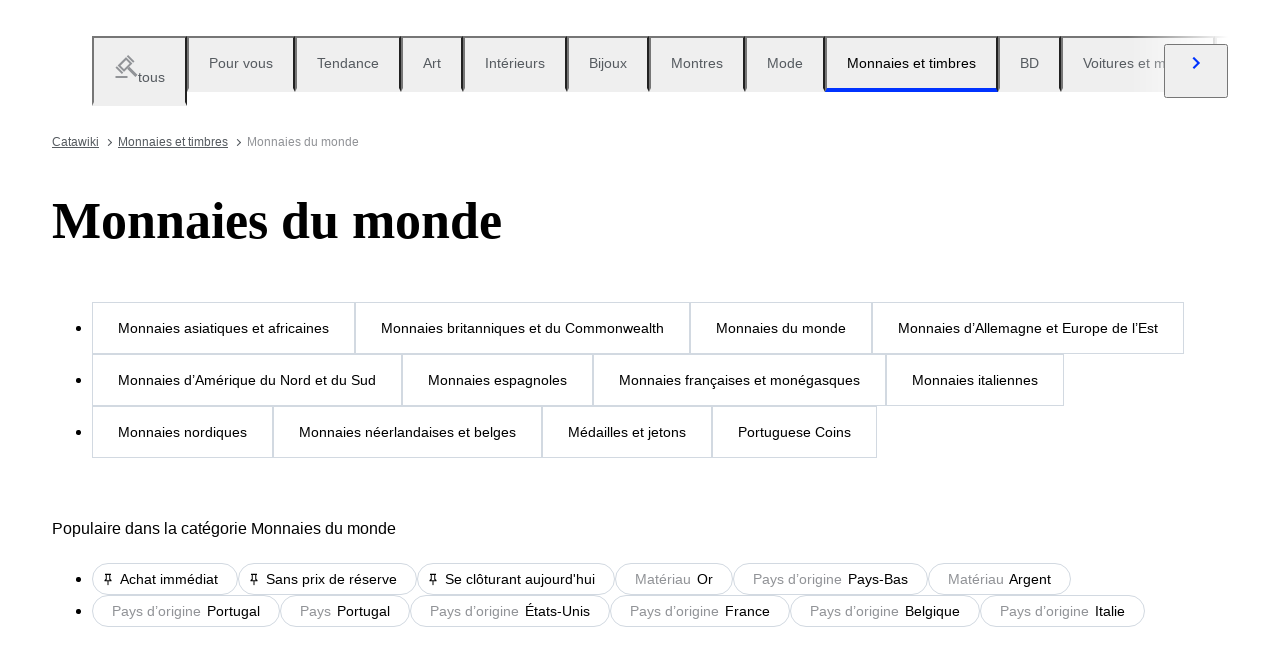

--- FILE ---
content_type: text/html; charset=utf-8
request_url: https://www.catawiki.com/fr/c/718-monnaies-du-monde
body_size: 119873
content:
<!DOCTYPE html><html lang="fr" data-sentry-element="Html" data-sentry-component="MyDocument" data-sentry-source-file="_document.tsx"><head data-sentry-element="Head" data-sentry-source-file="_document.tsx"><meta charSet="utf-8" data-next-head=""/><meta charSet="utf-8"/><meta name="viewport" content="width=device-width" data-next-head=""/><meta content="width=device-width, user-scalable=no, initial-scale=1.0, minimal-ui" name="viewport"/><meta name="twitter:card" content="summary_large_image" data-next-head=""/><meta name="twitter:creator" content="@catawiki" data-next-head=""/><meta property="fb:app_id" content="238226522900020" data-next-head=""/><meta property="og:url" content="https://www.catawiki.com/fr/" data-next-head=""/><meta property="og:type" content="website" data-next-head=""/><meta property="og:locale" content="fr" data-next-head=""/><meta property="og:site_name" content="Catawiki" data-next-head=""/><title data-next-head="">Monnaies du monde en Vente aux Enchères en Ligne - Catawiki</title><meta name="robots" content="index,follow" data-next-head=""/><meta name="description" content="Achetez et vendez des objets sur Catawiki. Découvrez nos ventes de la catégorie Monnaies du monde, remplies d’objets d’exception, sélectionnés par nos experts." data-next-head=""/><link rel="alternate" hrefLang="en" href="https://www.catawiki.com/en/c/718-world-coins" data-next-head=""/><link rel="alternate" hrefLang="nl" href="https://www.catawiki.com/nl/c/718-munten-wereldwijd" data-next-head=""/><link rel="alternate" hrefLang="de" href="https://www.catawiki.com/de/c/718-munzen-aus-aller-welt" data-next-head=""/><link rel="alternate" hrefLang="fr" href="https://www.catawiki.com/fr/c/718-monnaies-du-monde" data-next-head=""/><link rel="alternate" hrefLang="it" href="https://www.catawiki.com/it/c/718-monete-dal-mondo" data-next-head=""/><link rel="alternate" hrefLang="es" href="https://www.catawiki.com/es/c/718-monedas-del-mundo" data-next-head=""/><link rel="alternate" hrefLang="zh-Hans" href="https://www.catawiki.com/zh-Hans/c/718-world-coins" data-next-head=""/><link rel="alternate" hrefLang="zh-Hant" href="https://www.catawiki.com/zh-Hant/c/718-world-coins" data-next-head=""/><link rel="alternate" hrefLang="pt" href="https://www.catawiki.com/pt/c/718-moedas-do-mundo" data-next-head=""/><link rel="alternate" hrefLang="da" href="https://www.catawiki.com/da/c/718-verdensmonter" data-next-head=""/><link rel="alternate" hrefLang="sv" href="https://www.catawiki.com/sv/c/718-mynt-fran-hela-varlden" data-next-head=""/><link rel="alternate" hrefLang="no" href="https://www.catawiki.com/no/c/718-verdensmynter" data-next-head=""/><link rel="alternate" hrefLang="pl" href="https://www.catawiki.com/pl/c/718-monety-swiata" data-next-head=""/><link rel="alternate" hrefLang="el" href="https://www.catawiki.com/el/c/718-world-coins" data-next-head=""/><link rel="alternate" hrefLang="hu" href="https://www.catawiki.com/hu/c/718-ermek-a-vilag-minden-tajarol" data-next-head=""/><link rel="alternate" hrefLang="ro" href="https://www.catawiki.com/ro/c/718-monede-mondiale" data-next-head=""/><link rel="alternate" hrefLang="fi" href="https://www.catawiki.com/fi/c/718-maailman-kolikot" data-next-head=""/><meta property="og:title" content="Monnaies du monde en Vente aux Enchères en Ligne - Catawiki" data-next-head=""/><meta property="og:description" content="Achetez et vendez des objets sur Catawiki. Découvrez nos ventes de la catégorie Monnaies du monde, remplies d’objets d’exception, sélectionnés par nos experts." data-next-head=""/><link rel="canonical" href="https://www.catawiki.com/fr/c/718-monnaies-du-monde" data-next-head=""/><meta name="format-detection" content="telephone=no, date=no, email=no, address=no" data-sentry-element="meta" data-sentry-source-file="_document.tsx"/><meta content="IE=edge,chrome=1" http-equiv="X-UA-Compatible"/><meta content="fr" name="locale-rfc4646"/><meta content="app-id=926272969" name="apple-itunes-app"/><link href="//cdn.catawiki.net/assets/shared-assets/ui/v2/icons/favicon-4def9970acc4196d1e619785999fe8586b680924d26b481adee2e2c95b68e1f2.ico" rel="shortcut icon"/><link href="//cdn.catawiki.net/assets/shared-assets/ui/v2/icons/favicon-16x16-7a45ceffdde6bd88effc549c62ac478dc11b67c302099b1b74b27ee32a73a861.png" rel="icon" sizes="16x16" type="image/png"/><link href="//cdn.catawiki.net/assets/shared-assets/ui/v2/icons/favicon-32x32-a2ac7fbffbf804da3f281a674f49e2654adb0257bb26c2221233a6076a42cb35.png" rel="icon" sizes="32x32" type="image/png"/><link href="//cdn.catawiki.net/assets/shared-assets/ui/v2/icons/apple-touch-icon-b13ce911e07ac90e25d8cdabcc464d6b2dc80ef0dc07f29894c80835594e83c2.png" rel="apple-touch-icon" sizes="180x180"/><link color="#0033ff" href="//cdn.catawiki.net/assets/shared-assets/ui/v2/icons/safari-pinned-tab-v1-f117b130971240419fea7a257ddc9356578464dc1b5806301afb1e503d83b277.svg" rel="mask-icon"/><link data-next-font="" rel="preconnect" href="/" crossorigin="anonymous"/><link rel="preload" href="/assets/buyer_ui/_next/static/css/69af66277c249f32.css" as="style"/><link rel="preload" href="/assets/buyer_ui/_next/static/css/2a8402e751569d87.css" as="style"/><link rel="preload" href="/assets/buyer_ui/_next/static/css/c2f62cacd6fbebb8.css" as="style"/><script type="application/ld+json" data-next-head="">{"@context":"https://schema.org","@type":"ItemList","itemListElement":[{"@context":"https://schema.org","@type":"Product","image":"https://assets.catawiki.nl/assets/2026/1/2/b/8/4/b8417a5c-cbff-4d90-8a4d-6c050f8a4bad.jpg","name":"Espagne. Gobierno Provisional. 5 Pesetas 1870 *70* SNM  (Sans prix de réserve)","url":"https://www.catawiki.com/fr/l/100410298-espagne-gobierno-provisional-5-pesetas-1870-70-snm-sans-prix-de-reserve"},{"@context":"https://schema.org","@type":"Product","image":"https://assets.catawiki.nl/assets/2026/1/6/c/2/0/c2008179-dbde-4a11-a047-3c4770add651.jpg","name":"Belgique, Pays-Bas. Lot van 73 stuks  (Sans prix de réserve)","url":"https://www.catawiki.com/fr/l/100494127-belgique-pays-bas-lot-van-73-stuks-sans-prix-de-reserve"},{"@context":"https://schema.org","@type":"Product","image":"https://assets.catawiki.nl/assets/2026/1/6/3/a/c/3aca7061-90b6-4be7-9714-736948d92969.jpg","name":"France. IIe République (1848-1852). 1 Centime 1850-A, Paris  (Sans prix de réserve)","url":"https://www.catawiki.com/fr/l/100481739-france-iie-republique-1848-1852-1-centime-1850-a-paris-sans-prix-de-reserve"},{"@context":"https://schema.org","@type":"Product","image":"https://assets.catawiki.nl/assets/2025/12/24/a/f/1/af149810-b4af-4462-b397-96ee7a2eb95f.jpg","name":"Pays-Bas. Wilhelmina. 1 Gulden 1897  (Sans prix de réserve)","url":"https://www.catawiki.com/fr/l/100241310-pays-bas-wilhelmina-1-gulden-1897-sans-prix-de-reserve"},{"@context":"https://schema.org","@type":"Product","image":"https://assets.catawiki.nl/assets/2026/1/10/a/0/1/a01e006e-02f2-4621-aa03-9c31caadd8f0.jpg","name":"Pays-Bas. Wilhelmina. 2 1/2 Gulden 1939  (Sans prix de réserve)","url":"https://www.catawiki.com/fr/l/100597447-pays-bas-wilhelmina-2-1-2-gulden-1939-sans-prix-de-reserve"},{"@context":"https://schema.org","@type":"Product","image":"https://assets.catawiki.nl/assets/2026/1/2/1/6/d/16d2f141-1e65-42ee-b27c-df0d3f62f9a7.jpg","name":"France. Louis XIV (1643-1715). 1/4 Écu 1643 A (Paris)  (Sans prix de réserve)","url":"https://www.catawiki.com/fr/l/100345401-france-louis-xiv-1643-1715-1-4-ecu-1643-a-paris-sans-prix-de-reserve"},{"@context":"https://schema.org","@type":"Product","image":"https://assets.catawiki.nl/assets/2026/1/1/4/5/5/455c0d4a-89ff-4205-b285-2c1108bdcba8.jpg","name":"France. Louis XIV (1643-1715). Ecu 1653 9 (Rennes)  (Sans prix de réserve)","url":"https://www.catawiki.com/fr/l/100385251-france-louis-xiv-1643-1715-ecu-1653-9-rennes-sans-prix-de-reserve"},{"@context":"https://schema.org","@type":"Product","image":"https://assets.catawiki.nl/assets/2025/12/30/4/f/a/4faac17d-b38f-4ada-acfa-6aa36f520058.jpg","name":"France. Louis XIV (1643-1715). 1/10 Écu 1783 - A (Paris)  (Sans prix de réserve)","url":"https://www.catawiki.com/fr/l/100354298-france-louis-xiv-1643-1715-1-10-ecu-1783-a-paris-sans-prix-de-reserve"},{"@context":"https://schema.org","@type":"Product","image":"https://assets.catawiki.nl/assets/2026/1/5/e/f/3/ef363264-c23a-4a18-b821-91548ab63c76.jpg","name":"France. Louis XV (1715-1774). Ecu 1734 V (Troyes)  (Sans prix de réserve)","url":"https://www.catawiki.com/fr/l/100466017-france-louis-xv-1715-1774-ecu-1734-v-troyes-sans-prix-de-reserve"},{"@context":"https://schema.org","@type":"Product","image":"https://assets.catawiki.nl/assets/2026/1/9/6/c/4/6c4e2229-aec9-4b46-9987-fe6b0bf5c289.jpg","name":"France. Louis XVI (1774-1792). 1/20 Ecu à la vieille tête 1779-A, Paris  (Sans prix de réserve)","url":"https://www.catawiki.com/fr/l/100578319-france-louis-xvi-1774-1792-1-20-ecu-a-la-vieille-tete-1779-a-paris-sans-prix-de-reserve"},{"@context":"https://schema.org","@type":"Product","image":"https://assets.catawiki.nl/assets/2025/12/16/3/7/1/371cfedf-4cd1-45fb-90b0-41422a433c49.jpg","name":"Suède. Gustav II Adolf. 1 Öre (øre) - Type II. Rare undated variety (ca 1625) - approx 6 known ex. (in SMB)","url":"https://www.catawiki.com/fr/l/99678039-suede-gustav-ii-adolf-1-ore-ore-type-ii-rare-undated-variety-ca-1625-approx-6-known-ex-in-smb"},{"@context":"https://schema.org","@type":"Product","image":"https://assets.catawiki.nl/assets/2026/1/6/9/6/9/9692fbb4-a7b7-4a83-a8c0-7efb122d2d0d.jpg","name":"France. Charles X. 5 Francs 1827-W, Lille  (Sans prix de réserve)","url":"https://www.catawiki.com/fr/l/100482007-france-charles-x-5-francs-1827-w-lille-sans-prix-de-reserve"},{"@context":"https://schema.org","@type":"Product","image":"https://assets.catawiki.nl/assets/2026/1/13/a/f/4/af48a2bd-e277-41ba-a700-bd7af780cddc.jpg","name":"Suède. 2 Kronen 1907  (Sans prix de réserve)","url":"https://www.catawiki.com/fr/l/100681038-suede-2-kronen-1907-sans-prix-de-reserve"},{"@context":"https://schema.org","@type":"Product","image":"https://assets.catawiki.nl/assets/2026/1/6/c/5/b/c5b5bdcf-c6f8-40f0-b1c9-563cc4a5e80b.jpg","name":"France. Louis Philippe I. 5 Francs 1831-I, Limoges  (Sans prix de réserve)","url":"https://www.catawiki.com/fr/l/100383718-france-louis-philippe-i-5-francs-1831-i-limoges-sans-prix-de-reserve"},{"@context":"https://schema.org","@type":"Product","image":"https://assets.catawiki.nl/assets/2026/1/6/0/1/f/01fda5a8-7321-4dba-b276-39abaebda55d.jpg","name":"France. Louis Philippe I. 5 Francs 1831-W, Lille  (Sans prix de réserve)","url":"https://www.catawiki.com/fr/l/100436214-france-louis-philippe-i-5-francs-1831-w-lille-sans-prix-de-reserve"},{"@context":"https://schema.org","@type":"Product","image":"https://assets.catawiki.nl/assets/2025/12/24/f/2/9/f29b8126-c16b-48ea-9d20-0753d839b123.jpg","name":"Pays-Bas. Willem I. 1/2 Gulden 1848  (Sans prix de réserve)","url":"https://www.catawiki.com/fr/l/100241220-pays-bas-willem-i-1-2-gulden-1848-sans-prix-de-reserve"},{"@context":"https://schema.org","@type":"Product","image":"https://assets.catawiki.nl/assets/2026/1/12/9/9/b/99b85602-ca63-44d6-afaf-8fafb30761c5.jpg","name":"Pays-Bas. Willem III. 5 Cents 1868  (Sans prix de réserve)","url":"https://www.catawiki.com/fr/l/100511598-pays-bas-willem-iii-5-cents-1868-sans-prix-de-reserve"},{"@context":"https://schema.org","@type":"Product","image":"https://assets.catawiki.nl/assets/2026/1/4/e/0/b/e0b44355-3fd9-47c0-b8b0-0a0973408ad4.jpg","name":"France. IVe République (1947-1958). 5 Francs 1952  (Sans prix de réserve)","url":"https://www.catawiki.com/fr/l/100442378-france-ive-republique-1947-1958-5-francs-1952-sans-prix-de-reserve"},{"@context":"https://schema.org","@type":"Product","image":"https://assets.catawiki.nl/assets/2026/1/10/0/8/c/08c63551-71a0-49ec-bee2-9c484946f5a6.jpg","name":"Pays-Bas. 1 Euro 2016 Holland coin Fair in munthouder KNM  (Sans prix de réserve)","url":"https://www.catawiki.com/fr/l/100597681-pays-bas-1-euro-2016-holland-coin-fair-in-munthouder-knm-sans-prix-de-reserve"},{"@context":"https://schema.org","@type":"Product","image":"https://assets.catawiki.nl/assets/2026/1/8/4/a/0/4a02d1dd-e231-447e-8eab-3e328539d340.jpg","name":"Pays-Bas. Wilhelmina. 5 Cents 1907-1943  (Sans prix de réserve)","url":"https://www.catawiki.com/fr/l/100541708-pays-bas-wilhelmina-5-cents-1907-1943-sans-prix-de-reserve"},{"@context":"https://schema.org","@type":"Product","image":"https://assets.catawiki.nl/assets/2026/1/4/7/a/0/7a03ca0d-ab18-48d5-9741-cc08e6de1d54.jpg","name":"Indochine française. 50 Cent 1936  (Sans prix de réserve)","url":"https://www.catawiki.com/fr/l/100443161-indochine-francaise-50-cent-1936-sans-prix-de-reserve"},{"@context":"https://schema.org","@type":"Product","image":"https://assets.catawiki.nl/assets/2026/1/6/8/b/1/8b1f5930-e869-4f64-8f58-bcc19b203db0.jpg","name":"Pays-Bas - Lot 10 Unie Daalders en Abicatie Beatrix - Jeton commémoratif","url":"https://www.catawiki.com/fr/l/100464547-pays-bas-lot-10-unie-daalders-en-abicatie-beatrix-jeton-commemoratif"},{"@context":"https://schema.org","@type":"Product","image":"https://assets.catawiki.nl/assets/2026/1/10/e/e/6/ee64ed62-1a28-4d7d-be28-031792260059.jpg","name":"Pays-Bas. 5 Gulden 2000  (Sans prix de réserve)","url":"https://www.catawiki.com/fr/l/100595279-pays-bas-5-gulden-2000-sans-prix-de-reserve"},{"@context":"https://schema.org","@type":"Product","image":"https://assets.catawiki.nl/assets/2025/12/30/9/f/2/9f2b2860-3612-4de5-a148-c21499bb43dc.jpg","name":"France. Charles IX (1560-1574). Teston 1561 L Bayonne  (Sans prix de réserve)","url":"https://www.catawiki.com/fr/l/100353974-france-charles-ix-1560-1574-teston-1561-l-bayonne-sans-prix-de-reserve"}],"numberOfItems":24}</script><script class="baseDataLayerScript"> window.dataLayer = window.dataLayer || []; dataLayer.push({"category_level":1,"totalNumberOfLots":2221,"category_L1_id":718,"category_L1_name":"Monnaies du monde","PageType":"CategoryListPage","ContentGroup":"CategoryListPage"}); undefined </script><script>document.documentElement.className += ' has-js';</script>
<!-- -->
<!-- -->
<!-- -->
<!-- -->
<!-- -->
<!-- -->
<!-- -->
<!-- -->
<!-- -->
<link rel="stylesheet" crossorigin="anonymous" href="//cdn.catawiki.net/assets/shared-assets/ui/v2/webpack/css/msHeader.21f60d12d71c31482687.css" media="all"/>

<script>
 window.CW_ENVIRONMENT_ASSETS = {
 STAGE: "production",
 ASSETS_URL: "https://cdn.catawiki.net/assets/shared-assets/ui/v2/webpack/",
 AB_SMARTLY_ENDPOINT: "https://catawiki.absmartly.io/v1",
 AB_SMARTLY_API_KEY: "auYSRnUD-CAC9jHXxEmopM30CvFWSCrbZlDipk96JvHxEbSXZBaEMUeBNFjCz6Oo",
 };
 
 // Loading the Kustomer chat SDK credentials
 window.KUSTOMER = {
 defaultAssistantId: "6315eb8a0ceb41561a017a45",
 token: "eyJhbGciOiJIUzI1NiIsInR5cCI6IkpXVCJ9.[base64].QmJC7v6_PLFOgykyYCBbxS_bcebsGDwPJroXWZESXZ8",
 };
</script>

<link rel="stylesheet" crossorigin="anonymous" href="//cdn.catawiki.net/assets/shared-assets/ui/v2/webpack/css/msHeader.21f60d12d71c31482687.css" media="all"/>
<script src="//cdn.catawiki.net/assets/shared-assets/ui/v2/webpack/js/vendor.0258591a5cd76aa36cec.js" crossorigin="anonymous"></script>
<script src="//cdn.catawiki.net/assets/shared-assets/ui/v2/webpack/js/msGtm.ece04d5591ab641df001.js" crossorigin="anonymous"></script>
<noscript>
<iframe height="0" src="//www.googletagmanager.com/ns.html?id=GTM-N3WK28" style="display:none;visibility:hidden" width="0"></iframe>
</noscript>
<script>
 (function(w,d,s,l,i){w[l]=w[l]||[];w[l].push({'gtm.start':
 new Date().getTime(),event:'gtm.js'});var f=d.getElementsByTagName(s)[0],
 j=d.createElement(s),dl=l!='dataLayer'?'&l='+l:'';j.async=true;j.src=
 '//sgtm.catawiki.com/system.js?id='+i+dl;f.parentNode.insertBefore(j,f);
 })(window,document,'script','dataLayer','');
</script>
<!-- --><link rel="stylesheet" href="/assets/buyer_ui/_next/static/css/69af66277c249f32.css" data-n-g=""/><link rel="stylesheet" href="/assets/buyer_ui/_next/static/css/2a8402e751569d87.css" data-n-p=""/><link rel="stylesheet" href="/assets/buyer_ui/_next/static/css/c2f62cacd6fbebb8.css" data-n-p=""/><noscript data-n-css=""></noscript><script defer="" noModule="" src="/assets/buyer_ui/_next/static/chunks/polyfills-42372ed130431b0a.js"></script><script src="/assets/buyer_ui/_next/static/chunks/webpack-aabbe8b14351c49b.js" defer=""></script><script src="/assets/buyer_ui/_next/static/chunks/framework-e377867cf463768d.js" defer=""></script><script src="/assets/buyer_ui/_next/static/chunks/main-d7f6685108c0806e.js" defer=""></script><script src="/assets/buyer_ui/_next/static/chunks/pages/_app-c0174229c87c7967.js" defer=""></script><script src="/assets/buyer_ui/_next/static/chunks/7726-4b83f9af9158eff8.js" defer=""></script><script src="/assets/buyer_ui/_next/static/chunks/2631-fcf0a9bb0211cf9e.js" defer=""></script><script src="/assets/buyer_ui/_next/static/chunks/5185-88019382b7eef46e.js" defer=""></script><script src="/assets/buyer_ui/_next/static/chunks/9146-afeb9851dbfb2bb1.js" defer=""></script><script src="/assets/buyer_ui/_next/static/chunks/8230-b1dc832686ec0ce2.js" defer=""></script><script src="/assets/buyer_ui/_next/static/chunks/1795-58cb86f3a4793f9d.js" defer=""></script><script src="/assets/buyer_ui/_next/static/chunks/8170-ea055f6885637cf7.js" defer=""></script><script src="/assets/buyer_ui/_next/static/chunks/9015-c891a983d140b9fa.js" defer=""></script><script src="/assets/buyer_ui/_next/static/chunks/5865-4d7c7ebdd712f8d8.js" defer=""></script><script src="/assets/buyer_ui/_next/static/chunks/9270-09e4f11aaa96f032.js" defer=""></script><script src="/assets/buyer_ui/_next/static/chunks/4666-cf6229a0fc4614d8.js" defer=""></script><script src="/assets/buyer_ui/_next/static/chunks/1646-34ec15447d3ca463.js" defer=""></script><script src="/assets/buyer_ui/_next/static/chunks/7858-db53781bdcf96b2c.js" defer=""></script><script src="/assets/buyer_ui/_next/static/chunks/2063-cfc075322d63e454.js" defer=""></script><script src="/assets/buyer_ui/_next/static/chunks/1561-43982055aacef57f.js" defer=""></script><script src="/assets/buyer_ui/_next/static/chunks/5486-e19f463a4d39c4bb.js" defer=""></script><script src="/assets/buyer_ui/_next/static/chunks/2281-1377eb26702c1113.js" defer=""></script><script src="/assets/buyer_ui/_next/static/chunks/5387-2058bd1862e9379a.js" defer=""></script><script src="/assets/buyer_ui/_next/static/chunks/1070-5884e0c35c9ebdc5.js" defer=""></script><script src="/assets/buyer_ui/_next/static/chunks/6943-97a9754ac6796f5a.js" defer=""></script><script src="/assets/buyer_ui/_next/static/chunks/4182-945def14bb4ee26d.js" defer=""></script><script src="/assets/buyer_ui/_next/static/chunks/9546-18e623f3631881b8.js" defer=""></script><script src="/assets/buyer_ui/_next/static/chunks/pages/c/%5B%5B...category%5D%5D-cca5828ff79bc9db.js" defer=""></script><script src="/assets/buyer_ui/_next/static/buyer_ui-6424df22-5923-40b7-880a-f29d5135a6fb/_buildManifest.js" defer=""></script><script src="/assets/buyer_ui/_next/static/buyer_ui-6424df22-5923-40b7-880a-f29d5135a6fb/_ssgManifest.js" defer=""></script></head><body class="tw:bg-neutral-primary tw:header-offset "><noscript><iframe title="gtm" src="https://www.googletagmanager.com/ns.html?id=GTM-N3WK28" height="0" width="0" style="display:none;visibility:hidden"></iframe></noscript><div id="__next"><div data-sentry-component="Layout" data-sentry-source-file="Layout.tsx"><div id="cw-header-container"><div data-props='{&quot;variant&quot;: &quot;buyer&quot;}' data-react-component-assets='Header'></div>
</div><div class="selligent-banner" id="demand-selligent-top" data-sentry-component="SelligentBannerPlaceholder" data-sentry-source-file="SelligentContainer.tsx"></div><div class="FeedAndCategoryNavigation_wrapper__2CAeM FeedAndCategoryNavigation_stickyDisabled__uKfh2" data-sentry-component="FeedAndCategoryNavigation" data-sentry-source-file="FeedAndCategoryNavigation.tsx"><div class="u-wrapper u-m-t-l FeedAndCategoryNavigation_container__9UnwL"><ul role="tablist"><div class="swiper FeedAndCategoryNavigation_slide-wrapper__FGpC5" data-sentry-element="Swiper" data-sentry-source-file="FeedAndCategoryNavigation.tsx"><div class="swiper-wrapper"><div class="swiper-slide FeedAndCategoryNavigation_slide__b4A13" data-sentry-element="SwiperSlide" data-sentry-component="NavigationTab" data-sentry-source-file="NavigationTab.tsx"><a href="/fr/" data-sentry-element="Wrapper" data-sentry-source-file="NavigationTab.tsx"><li role="tab" class="tw:flex Tab_tab__FoJlT"><button data-sentry-element="Tab" data-sentry-source-file="NavigationTab.tsx" class="c-button-template u-cursor-pointer Tab_template-wrapper__DdND7 u-w-full u-p-v-m u-p-h-l tw:flex tw:items-center u-typography-h7 tw:flex-col u-border-b-color-transparent"><svg xmlns="http://www.w3.org/2000/svg" fill="none" viewBox="0 0 24 24" role="img" class="u-color-tertiary u-m-b-xxs u-icon-m"><path fill="currentColor" d="M1.5 22h12v2h-12zm0-8.272 1.414-1.414 6.364 6.364-1.414 1.414z"></path><path fill="currentColor" fill-rule="evenodd" d="M12.106 5.95 6.45 11.607l3.535 3.535 5.657-5.657zm-8.485 5.657 6.364 6.364 8.485-8.486-6.364-6.364z" clip-rule="evenodd"></path><path fill="currentColor" d="M12.815 2.414 14.229 1l6.364 6.364-1.415 1.414zm.353 12.375 2.121-2.122 8.193 8.193-2.121 2.122z"></path></svg><span class="u-color-secondary">tous</span></button></li></a></div><div class="swiper-slide FeedAndCategoryNavigation_slide__b4A13" data-sentry-element="SwiperSlide" data-sentry-component="NavigationTab" data-sentry-source-file="NavigationTab.tsx"><a href="/fr/feed?tab_name=feeds_recommendations" data-sentry-element="Wrapper" data-sentry-source-file="NavigationTab.tsx"><li role="tab" class="tw:flex Tab_tab__FoJlT"><button data-sentry-element="Tab" data-sentry-source-file="NavigationTab.tsx" class="c-button-template u-cursor-pointer Tab_template-wrapper__DdND7 u-w-full u-p-v-m u-p-h-l tw:flex tw:items-center u-typography-h7 tw:flex-col u-border-b-color-transparent"><span class="FeedAndCategoryNavigation_category-icon__4Ri9a u-color-tertiary u-m-b-xxs u-icon-m" style="mask-image:url(https://cdn.catawiki.net/assets/buyer/ui/v2/feed/feeds_recommendations-d3de588701479f42a0be116888d8ea618ee1b8c9eb3c6e6c8c94c7ffd19781b7.svg);-webkit-mask-image:url(https://cdn.catawiki.net/assets/buyer/ui/v2/feed/feeds_recommendations-d3de588701479f42a0be116888d8ea618ee1b8c9eb3c6e6c8c94c7ffd19781b7.svg);mask-repeat:no-repeat;-webkit-mask-repeat:no-repeat" data-sentry-component="NavigationIcon" data-sentry-source-file="NavigationIcon.tsx"></span><span class="u-color-secondary">Pour vous</span></button></li></a></div><div class="swiper-slide FeedAndCategoryNavigation_slide__b4A13" data-sentry-element="SwiperSlide" data-sentry-component="NavigationTab" data-sentry-source-file="NavigationTab.tsx"><a href="/fr/feed?tab_name=feeds_popularity" data-sentry-element="Wrapper" data-sentry-source-file="NavigationTab.tsx"><li role="tab" class="tw:flex Tab_tab__FoJlT"><button data-sentry-element="Tab" data-sentry-source-file="NavigationTab.tsx" class="c-button-template u-cursor-pointer Tab_template-wrapper__DdND7 u-w-full u-p-v-m u-p-h-l tw:flex tw:items-center u-typography-h7 tw:flex-col u-border-b-color-transparent"><span class="FeedAndCategoryNavigation_category-icon__4Ri9a u-color-tertiary u-m-b-xxs u-icon-m" style="mask-image:url(https://cdn.catawiki.net/assets/buyer/ui/v2/feed/feeds_popularity-8ba01785808b19e86751890d5ecc86109188b48ff32072a06e60883ae744572e.svg);-webkit-mask-image:url(https://cdn.catawiki.net/assets/buyer/ui/v2/feed/feeds_popularity-8ba01785808b19e86751890d5ecc86109188b48ff32072a06e60883ae744572e.svg);mask-repeat:no-repeat;-webkit-mask-repeat:no-repeat" data-sentry-component="NavigationIcon" data-sentry-source-file="NavigationIcon.tsx"></span><span class="u-color-secondary">Tendance</span></button></li></a></div><div class="swiper-slide FeedAndCategoryNavigation_slide__b4A13" data-sentry-element="SwiperSlide" data-sentry-component="NavigationTab" data-sentry-source-file="NavigationTab.tsx"><a href="https://www.catawiki.com/fr/c/85-art" data-sentry-element="Wrapper" data-sentry-source-file="NavigationTab.tsx"><li role="tab" class="tw:flex Tab_tab__FoJlT"><button data-sentry-element="Tab" data-sentry-source-file="NavigationTab.tsx" class="c-button-template u-cursor-pointer Tab_template-wrapper__DdND7 u-w-full u-p-v-m u-p-h-l tw:flex tw:items-center u-typography-h7 tw:flex-col u-border-b-color-transparent"><span class="FeedAndCategoryNavigation_category-icon__4Ri9a u-color-tertiary u-m-b-xxs u-icon-m" style="mask-image:url(https://cdn.catawiki.net/assets/buyer/ui/v2/categories/85-c91a7df6fc6b7f6517a9d17412dfec7d67ee5dbbac115ec4273b6bfa5cf5ed4e.svg);-webkit-mask-image:url(https://cdn.catawiki.net/assets/buyer/ui/v2/categories/85-c91a7df6fc6b7f6517a9d17412dfec7d67ee5dbbac115ec4273b6bfa5cf5ed4e.svg);mask-repeat:no-repeat;-webkit-mask-repeat:no-repeat" data-sentry-component="NavigationIcon" data-sentry-source-file="NavigationIcon.tsx"></span><span class="u-color-secondary">Art</span></button></li></a></div><div class="swiper-slide FeedAndCategoryNavigation_slide__b4A13" data-sentry-element="SwiperSlide" data-sentry-component="NavigationTab" data-sentry-source-file="NavigationTab.tsx"><a href="https://www.catawiki.com/fr/c/1-interieurs-et-decoration" data-sentry-element="Wrapper" data-sentry-source-file="NavigationTab.tsx"><li role="tab" class="tw:flex Tab_tab__FoJlT"><button data-sentry-element="Tab" data-sentry-source-file="NavigationTab.tsx" class="c-button-template u-cursor-pointer Tab_template-wrapper__DdND7 u-w-full u-p-v-m u-p-h-l tw:flex tw:items-center u-typography-h7 tw:flex-col u-border-b-color-transparent"><span class="FeedAndCategoryNavigation_category-icon__4Ri9a u-color-tertiary u-m-b-xxs u-icon-m" style="mask-image:url(https://cdn.catawiki.net/assets/buyer/ui/v2/categories/1-da554bcf7d0e608f8c1480467dccbadb7ffc731589bed1a815fcdb79e1868630.svg);-webkit-mask-image:url(https://cdn.catawiki.net/assets/buyer/ui/v2/categories/1-da554bcf7d0e608f8c1480467dccbadb7ffc731589bed1a815fcdb79e1868630.svg);mask-repeat:no-repeat;-webkit-mask-repeat:no-repeat" data-sentry-component="NavigationIcon" data-sentry-source-file="NavigationIcon.tsx"></span><span class="u-color-secondary">Intérieurs</span></button></li></a></div><div class="swiper-slide FeedAndCategoryNavigation_slide__b4A13" data-sentry-element="SwiperSlide" data-sentry-component="NavigationTab" data-sentry-source-file="NavigationTab.tsx"><a href="https://www.catawiki.com/fr/c/714-bijoux-et-pierres-precieuses" data-sentry-element="Wrapper" data-sentry-source-file="NavigationTab.tsx"><li role="tab" class="tw:flex Tab_tab__FoJlT"><button data-sentry-element="Tab" data-sentry-source-file="NavigationTab.tsx" class="c-button-template u-cursor-pointer Tab_template-wrapper__DdND7 u-w-full u-p-v-m u-p-h-l tw:flex tw:items-center u-typography-h7 tw:flex-col u-border-b-color-transparent"><span class="FeedAndCategoryNavigation_category-icon__4Ri9a u-color-tertiary u-m-b-xxs u-icon-m" style="mask-image:url(https://cdn.catawiki.net/assets/buyer/ui/v2/categories/714-99072277d442fba29b70f90dfa38ff942a9b7712f539efebe694fa8a2ca3be08.svg);-webkit-mask-image:url(https://cdn.catawiki.net/assets/buyer/ui/v2/categories/714-99072277d442fba29b70f90dfa38ff942a9b7712f539efebe694fa8a2ca3be08.svg);mask-repeat:no-repeat;-webkit-mask-repeat:no-repeat" data-sentry-component="NavigationIcon" data-sentry-source-file="NavigationIcon.tsx"></span><span class="u-color-secondary">Bijoux</span></button></li></a></div><div class="swiper-slide FeedAndCategoryNavigation_slide__b4A13" data-sentry-element="SwiperSlide" data-sentry-component="NavigationTab" data-sentry-source-file="NavigationTab.tsx"><a href="https://www.catawiki.com/fr/c/299-montres-stylos-et-briquets" data-sentry-element="Wrapper" data-sentry-source-file="NavigationTab.tsx"><li role="tab" class="tw:flex Tab_tab__FoJlT"><button data-sentry-element="Tab" data-sentry-source-file="NavigationTab.tsx" class="c-button-template u-cursor-pointer Tab_template-wrapper__DdND7 u-w-full u-p-v-m u-p-h-l tw:flex tw:items-center u-typography-h7 tw:flex-col u-border-b-color-transparent"><span class="FeedAndCategoryNavigation_category-icon__4Ri9a u-color-tertiary u-m-b-xxs u-icon-m" style="mask-image:url(https://cdn.catawiki.net/assets/buyer/ui/v2/categories/299-6c096299fc50666e8ac6eaf604fa6043940c90e856b4f4ed059ddef0242bcc11.svg);-webkit-mask-image:url(https://cdn.catawiki.net/assets/buyer/ui/v2/categories/299-6c096299fc50666e8ac6eaf604fa6043940c90e856b4f4ed059ddef0242bcc11.svg);mask-repeat:no-repeat;-webkit-mask-repeat:no-repeat" data-sentry-component="NavigationIcon" data-sentry-source-file="NavigationIcon.tsx"></span><span class="u-color-secondary">Montres</span></button></li></a></div><div class="swiper-slide FeedAndCategoryNavigation_slide__b4A13" data-sentry-element="SwiperSlide" data-sentry-component="NavigationTab" data-sentry-source-file="NavigationTab.tsx"><a href="https://www.catawiki.com/fr/c/721-mode" data-sentry-element="Wrapper" data-sentry-source-file="NavigationTab.tsx"><li role="tab" class="tw:flex Tab_tab__FoJlT"><button data-sentry-element="Tab" data-sentry-source-file="NavigationTab.tsx" class="c-button-template u-cursor-pointer Tab_template-wrapper__DdND7 u-w-full u-p-v-m u-p-h-l tw:flex tw:items-center u-typography-h7 tw:flex-col u-border-b-color-transparent"><span class="FeedAndCategoryNavigation_category-icon__4Ri9a u-color-tertiary u-m-b-xxs u-icon-m" style="mask-image:url(https://cdn.catawiki.net/assets/buyer/ui/v2/categories/721-af0d9c4322b05e6d773ef0c1097daeaab991cc69e457ff82c0c77ee3059170d8.svg);-webkit-mask-image:url(https://cdn.catawiki.net/assets/buyer/ui/v2/categories/721-af0d9c4322b05e6d773ef0c1097daeaab991cc69e457ff82c0c77ee3059170d8.svg);mask-repeat:no-repeat;-webkit-mask-repeat:no-repeat" data-sentry-component="NavigationIcon" data-sentry-source-file="NavigationIcon.tsx"></span><span class="u-color-secondary">Mode</span></button></li></a></div><div class="swiper-slide FeedAndCategoryNavigation_slide__b4A13" data-sentry-element="SwiperSlide" data-sentry-component="NavigationTab" data-sentry-source-file="NavigationTab.tsx"><a href="https://www.catawiki.com/fr/c/165-monnaies-et-timbres" data-sentry-element="Wrapper" data-sentry-source-file="NavigationTab.tsx"><li role="tab" class="tw:flex Tab_tab__FoJlT Tab_active__FV3gk"><button data-sentry-element="Tab" data-sentry-source-file="NavigationTab.tsx" class="c-button-template u-cursor-pointer Tab_template-wrapper__DdND7 u-w-full u-p-v-m u-p-h-l tw:flex tw:items-center u-typography-h7 tw:flex-col u-border-b-color-primary"><span class="FeedAndCategoryNavigation_category-icon-active__u_yI5 u-color-brand u-m-b-xxs u-icon-m" style="mask-image:url(https://cdn.catawiki.net/assets/buyer/ui/v2/categories/165-3fe0305fcbeedf8b8cb4391bb3283815744113f40d834d662b30c87c2290e9e1.svg);-webkit-mask-image:url(https://cdn.catawiki.net/assets/buyer/ui/v2/categories/165-3fe0305fcbeedf8b8cb4391bb3283815744113f40d834d662b30c87c2290e9e1.svg);mask-repeat:no-repeat;-webkit-mask-repeat:no-repeat" data-sentry-component="NavigationIcon" data-sentry-source-file="NavigationIcon.tsx"></span><span class="u-color-brand" style="color:#000">Monnaies et timbres</span></button></li></a></div><div class="swiper-slide FeedAndCategoryNavigation_slide__b4A13" data-sentry-element="SwiperSlide" data-sentry-component="NavigationTab" data-sentry-source-file="NavigationTab.tsx"><a href="https://www.catawiki.com/fr/c/139-bandes-dessinees-et-animation" data-sentry-element="Wrapper" data-sentry-source-file="NavigationTab.tsx"><li role="tab" class="tw:flex Tab_tab__FoJlT"><button data-sentry-element="Tab" data-sentry-source-file="NavigationTab.tsx" class="c-button-template u-cursor-pointer Tab_template-wrapper__DdND7 u-w-full u-p-v-m u-p-h-l tw:flex tw:items-center u-typography-h7 tw:flex-col u-border-b-color-transparent"><span class="FeedAndCategoryNavigation_category-icon__4Ri9a u-color-tertiary u-m-b-xxs u-icon-m" style="mask-image:url(https://cdn.catawiki.net/assets/buyer/ui/v2/categories/139-d7fa61f68a55a3343c83592711208bb8f275ff37ec4ec760dcb8ef83337d65ff.svg);-webkit-mask-image:url(https://cdn.catawiki.net/assets/buyer/ui/v2/categories/139-d7fa61f68a55a3343c83592711208bb8f275ff37ec4ec760dcb8ef83337d65ff.svg);mask-repeat:no-repeat;-webkit-mask-repeat:no-repeat" data-sentry-component="NavigationIcon" data-sentry-source-file="NavigationIcon.tsx"></span><span class="u-color-secondary">BD</span></button></li></a></div><div class="swiper-slide FeedAndCategoryNavigation_slide__b4A13" data-sentry-element="SwiperSlide" data-sentry-component="NavigationTab" data-sentry-source-file="NavigationTab.tsx"><a href="https://www.catawiki.com/fr/c/708-voitures-et-motos-de-collection-et-automobilia" data-sentry-element="Wrapper" data-sentry-source-file="NavigationTab.tsx"><li role="tab" class="tw:flex Tab_tab__FoJlT"><button data-sentry-element="Tab" data-sentry-source-file="NavigationTab.tsx" class="c-button-template u-cursor-pointer Tab_template-wrapper__DdND7 u-w-full u-p-v-m u-p-h-l tw:flex tw:items-center u-typography-h7 tw:flex-col u-border-b-color-transparent"><span class="FeedAndCategoryNavigation_category-icon__4Ri9a u-color-tertiary u-m-b-xxs u-icon-m" style="mask-image:url(https://cdn.catawiki.net/assets/buyer/ui/v2/categories/708-0a5a4c94315d937ed65cd3d7f44e491303209c14a8bcdb01f25a1e7b3e6ae8ff.svg);-webkit-mask-image:url(https://cdn.catawiki.net/assets/buyer/ui/v2/categories/708-0a5a4c94315d937ed65cd3d7f44e491303209c14a8bcdb01f25a1e7b3e6ae8ff.svg);mask-repeat:no-repeat;-webkit-mask-repeat:no-repeat" data-sentry-component="NavigationIcon" data-sentry-source-file="NavigationIcon.tsx"></span><span class="u-color-secondary">Voitures et motos</span></button></li></a></div><div class="swiper-slide FeedAndCategoryNavigation_slide__b4A13" data-sentry-element="SwiperSlide" data-sentry-component="NavigationTab" data-sentry-source-file="NavigationTab.tsx"><a href="https://www.catawiki.com/fr/c/720-vins-whisky-et-spiritueux" data-sentry-element="Wrapper" data-sentry-source-file="NavigationTab.tsx"><li role="tab" class="tw:flex Tab_tab__FoJlT"><button data-sentry-element="Tab" data-sentry-source-file="NavigationTab.tsx" class="c-button-template u-cursor-pointer Tab_template-wrapper__DdND7 u-w-full u-p-v-m u-p-h-l tw:flex tw:items-center u-typography-h7 tw:flex-col u-border-b-color-transparent"><span class="FeedAndCategoryNavigation_category-icon__4Ri9a u-color-tertiary u-m-b-xxs u-icon-m" style="mask-image:url(https://cdn.catawiki.net/assets/buyer/ui/v2/categories/720-5e40304b0b0d414c717cafe22a839e59d0ba1fcddee58db55827a95d9d04bbca.svg);-webkit-mask-image:url(https://cdn.catawiki.net/assets/buyer/ui/v2/categories/720-5e40304b0b0d414c717cafe22a839e59d0ba1fcddee58db55827a95d9d04bbca.svg);mask-repeat:no-repeat;-webkit-mask-repeat:no-repeat" data-sentry-component="NavigationIcon" data-sentry-source-file="NavigationIcon.tsx"></span><span class="u-color-secondary">Vins et spiritueux</span></button></li></a></div><div class="swiper-slide FeedAndCategoryNavigation_slide__b4A13" data-sentry-element="SwiperSlide" data-sentry-component="NavigationTab" data-sentry-source-file="NavigationTab.tsx"><a href="https://www.catawiki.com/fr/c/925-art-asiatique-et-tribal" data-sentry-element="Wrapper" data-sentry-source-file="NavigationTab.tsx"><li role="tab" class="tw:flex Tab_tab__FoJlT"><button data-sentry-element="Tab" data-sentry-source-file="NavigationTab.tsx" class="c-button-template u-cursor-pointer Tab_template-wrapper__DdND7 u-w-full u-p-v-m u-p-h-l tw:flex tw:items-center u-typography-h7 tw:flex-col u-border-b-color-transparent"><span class="FeedAndCategoryNavigation_category-icon__4Ri9a u-color-tertiary u-m-b-xxs u-icon-m" style="mask-image:url(https://cdn.catawiki.net/assets/buyer/ui/v2/categories/925-da8abd9aecabb9b3d062cfe0e49b4ac2888202fccbdf54f34feb2609d267d60b.svg);-webkit-mask-image:url(https://cdn.catawiki.net/assets/buyer/ui/v2/categories/925-da8abd9aecabb9b3d062cfe0e49b4ac2888202fccbdf54f34feb2609d267d60b.svg);mask-repeat:no-repeat;-webkit-mask-repeat:no-repeat" data-sentry-component="NavigationIcon" data-sentry-source-file="NavigationIcon.tsx"></span><span class="u-color-secondary">Asiatique et tribal</span></button></li></a></div><div class="swiper-slide FeedAndCategoryNavigation_slide__b4A13" data-sentry-element="SwiperSlide" data-sentry-component="NavigationTab" data-sentry-source-file="NavigationTab.tsx"><a href="https://www.catawiki.com/fr/c/725-cartes-a-collectionner" data-sentry-element="Wrapper" data-sentry-source-file="NavigationTab.tsx"><li role="tab" class="tw:flex Tab_tab__FoJlT"><button data-sentry-element="Tab" data-sentry-source-file="NavigationTab.tsx" class="c-button-template u-cursor-pointer Tab_template-wrapper__DdND7 u-w-full u-p-v-m u-p-h-l tw:flex tw:items-center u-typography-h7 tw:flex-col u-border-b-color-transparent"><span class="FeedAndCategoryNavigation_category-icon__4Ri9a u-color-tertiary u-m-b-xxs u-icon-m" style="mask-image:url(https://cdn.catawiki.net/assets/buyer/ui/v2/categories/725-9b98d877c637358393896cc536fbbcca1276adc105ecc4a2a12be229b781534f.svg);-webkit-mask-image:url(https://cdn.catawiki.net/assets/buyer/ui/v2/categories/725-9b98d877c637358393896cc536fbbcca1276adc105ecc4a2a12be229b781534f.svg);mask-repeat:no-repeat;-webkit-mask-repeat:no-repeat" data-sentry-component="NavigationIcon" data-sentry-source-file="NavigationIcon.tsx"></span><span class="u-color-secondary">Cartes de collection</span></button></li></a></div><div class="swiper-slide FeedAndCategoryNavigation_slide__b4A13" data-sentry-element="SwiperSlide" data-sentry-component="NavigationTab" data-sentry-source-file="NavigationTab.tsx"><a href="https://www.catawiki.com/fr/c/363-jouets-et-modelisme" data-sentry-element="Wrapper" data-sentry-source-file="NavigationTab.tsx"><li role="tab" class="tw:flex Tab_tab__FoJlT"><button data-sentry-element="Tab" data-sentry-source-file="NavigationTab.tsx" class="c-button-template u-cursor-pointer Tab_template-wrapper__DdND7 u-w-full u-p-v-m u-p-h-l tw:flex tw:items-center u-typography-h7 tw:flex-col u-border-b-color-transparent"><span class="FeedAndCategoryNavigation_category-icon__4Ri9a u-color-tertiary u-m-b-xxs u-icon-m" style="mask-image:url(https://cdn.catawiki.net/assets/buyer/ui/v2/categories/363-b72901e2296432e60269dd4784d146979743a54363596bac0bcb78f5151e9ce2.svg);-webkit-mask-image:url(https://cdn.catawiki.net/assets/buyer/ui/v2/categories/363-b72901e2296432e60269dd4784d146979743a54363596bac0bcb78f5151e9ce2.svg);mask-repeat:no-repeat;-webkit-mask-repeat:no-repeat" data-sentry-component="NavigationIcon" data-sentry-source-file="NavigationIcon.tsx"></span><span class="u-color-secondary">Jouets et maquettes</span></button></li></a></div><div class="swiper-slide FeedAndCategoryNavigation_slide__b4A13" data-sentry-element="SwiperSlide" data-sentry-component="NavigationTab" data-sentry-source-file="NavigationTab.tsx"><a href="https://www.catawiki.com/fr/c/863-archeologie-et-histoire-naturelle" data-sentry-element="Wrapper" data-sentry-source-file="NavigationTab.tsx"><li role="tab" class="tw:flex Tab_tab__FoJlT"><button data-sentry-element="Tab" data-sentry-source-file="NavigationTab.tsx" class="c-button-template u-cursor-pointer Tab_template-wrapper__DdND7 u-w-full u-p-v-m u-p-h-l tw:flex tw:items-center u-typography-h7 tw:flex-col u-border-b-color-transparent"><span class="FeedAndCategoryNavigation_category-icon__4Ri9a u-color-tertiary u-m-b-xxs u-icon-m" style="mask-image:url(https://cdn.catawiki.net/assets/buyer/ui/v2/categories/863-0411a475bc0572ac27c7e475a136dd1db4cf0c0a74f136b3685e5615a85918a7.svg);-webkit-mask-image:url(https://cdn.catawiki.net/assets/buyer/ui/v2/categories/863-0411a475bc0572ac27c7e475a136dd1db4cf0c0a74f136b3685e5615a85918a7.svg);mask-repeat:no-repeat;-webkit-mask-repeat:no-repeat" data-sentry-component="NavigationIcon" data-sentry-source-file="NavigationIcon.tsx"></span><span class="u-color-secondary">Archéologie</span></button></li></a></div><div class="swiper-slide FeedAndCategoryNavigation_slide__b4A13" data-sentry-element="SwiperSlide" data-sentry-component="NavigationTab" data-sentry-source-file="NavigationTab.tsx"><a href="https://www.catawiki.com/fr/c/1097-sports" data-sentry-element="Wrapper" data-sentry-source-file="NavigationTab.tsx"><li role="tab" class="tw:flex Tab_tab__FoJlT"><button data-sentry-element="Tab" data-sentry-source-file="NavigationTab.tsx" class="c-button-template u-cursor-pointer Tab_template-wrapper__DdND7 u-w-full u-p-v-m u-p-h-l tw:flex tw:items-center u-typography-h7 tw:flex-col u-border-b-color-transparent"><span class="FeedAndCategoryNavigation_category-icon__4Ri9a u-color-tertiary u-m-b-xxs u-icon-m" style="mask-image:url(https://cdn.catawiki.net/assets/buyer/ui/v2/categories/1097-2f9ac5d2c335981681f64104d0e88ee32a807035c777b4b3c5d0f78e32dc4e8f.svg);-webkit-mask-image:url(https://cdn.catawiki.net/assets/buyer/ui/v2/categories/1097-2f9ac5d2c335981681f64104d0e88ee32a807035c777b4b3c5d0f78e32dc4e8f.svg);mask-repeat:no-repeat;-webkit-mask-repeat:no-repeat" data-sentry-component="NavigationIcon" data-sentry-source-file="NavigationIcon.tsx"></span><span class="u-color-secondary">Sport</span></button></li></a></div><div class="swiper-slide FeedAndCategoryNavigation_slide__b4A13" data-sentry-element="SwiperSlide" data-sentry-component="NavigationTab" data-sentry-source-file="NavigationTab.tsx"><a href="https://www.catawiki.com/fr/c/347-musique-films-et-appareils-photo" data-sentry-element="Wrapper" data-sentry-source-file="NavigationTab.tsx"><li role="tab" class="tw:flex Tab_tab__FoJlT"><button data-sentry-element="Tab" data-sentry-source-file="NavigationTab.tsx" class="c-button-template u-cursor-pointer Tab_template-wrapper__DdND7 u-w-full u-p-v-m u-p-h-l tw:flex tw:items-center u-typography-h7 tw:flex-col u-border-b-color-transparent"><span class="FeedAndCategoryNavigation_category-icon__4Ri9a u-color-tertiary u-m-b-xxs u-icon-m" style="mask-image:url(https://cdn.catawiki.net/assets/buyer/ui/v2/categories/347-ab3337f67cc994bb587672ffdaab1b593f087fd3b67f8dc73b65c8ff6ac9250e.svg);-webkit-mask-image:url(https://cdn.catawiki.net/assets/buyer/ui/v2/categories/347-ab3337f67cc994bb587672ffdaab1b593f087fd3b67f8dc73b65c8ff6ac9250e.svg);mask-repeat:no-repeat;-webkit-mask-repeat:no-repeat" data-sentry-component="NavigationIcon" data-sentry-source-file="NavigationIcon.tsx"></span><span class="u-color-secondary">Musique, films et photo</span></button></li></a></div><div class="swiper-slide FeedAndCategoryNavigation_slide__b4A13" data-sentry-element="SwiperSlide" data-sentry-component="NavigationTab" data-sentry-source-file="NavigationTab.tsx"><a href="https://www.catawiki.com/fr/c/1099-livres-et-souvenirs-historiques" data-sentry-element="Wrapper" data-sentry-source-file="NavigationTab.tsx"><li role="tab" class="tw:flex Tab_tab__FoJlT"><button data-sentry-element="Tab" data-sentry-source-file="NavigationTab.tsx" class="c-button-template u-cursor-pointer Tab_template-wrapper__DdND7 u-w-full u-p-v-m u-p-h-l tw:flex tw:items-center u-typography-h7 tw:flex-col u-border-b-color-transparent"><span class="FeedAndCategoryNavigation_category-icon__4Ri9a u-color-tertiary u-m-b-xxs u-icon-m" style="mask-image:url(https://cdn.catawiki.net/assets/buyer/ui/v2/categories/1099-3bc486a7ca61ec692ca75da8f04f426f6312d954caab48220b5a2739d0fb42c8.svg);-webkit-mask-image:url(https://cdn.catawiki.net/assets/buyer/ui/v2/categories/1099-3bc486a7ca61ec692ca75da8f04f426f6312d954caab48220b5a2739d0fb42c8.svg);mask-repeat:no-repeat;-webkit-mask-repeat:no-repeat" data-sentry-component="NavigationIcon" data-sentry-source-file="NavigationIcon.tsx"></span><span class="u-color-secondary">Livres et histoire</span></button></li></a></div></div><div class="FeedAndCategoryNavigation_navigation___tGvA FeedAndCategoryNavigation_navigation-prev__MTSew FeedAndCategoryNavigation_navigation-disabled__HduuG"><button id="swiper-button-prev-_R_dal6_" title="Précédent" data-sentry-element="IconButton" data-sentry-source-file="FeedAndCategoryNavigation.tsx" class="c-button-template u-cursor-pointer"><div class="tw:flex tw:items-center tw:justify-center u-position-relative u-border-rounded-full IconButton_container__WqPOS u-bgcolor-transparent u-color-brand"><span class="tw:flex tw:items-center tw:justify-center u-position-absolute u-border-rounded-full IconButton_overlay__ojEbe"></span><svg xmlns="http://www.w3.org/2000/svg" width="24" height="24" fill="none" viewBox="0 0 24 24" role="img" class="u-icon-m" aria-hidden="true"><path fill="currentColor" d="M13.59 6 15 7.41 10.42 12 15 16.59 13.59 18l-6-6z"></path></svg></div></button></div><div class="FeedAndCategoryNavigation_navigation___tGvA FeedAndCategoryNavigation_navigation-next__fvXxL FeedAndCategoryNavigation_navigation-next-active__cqrnM"><button id="swiper-button-next-_R_dal6_" title="Suivant" data-sentry-element="IconButton" data-sentry-source-file="FeedAndCategoryNavigation.tsx" class="c-button-template u-cursor-pointer"><div class="tw:flex tw:items-center tw:justify-center u-position-relative u-border-rounded-full IconButton_container__WqPOS u-bgcolor-transparent u-color-brand"><span class="tw:flex tw:items-center tw:justify-center u-position-absolute u-border-rounded-full IconButton_overlay__ojEbe"></span><svg xmlns="http://www.w3.org/2000/svg" width="24" height="24" fill="none" viewBox="0 0 24 24" role="img" class="u-icon-m" aria-hidden="true"><path fill="currentColor" d="M10 6 8.59 7.41 13.17 12l-4.58 4.59L10 18l6-6z"></path></svg></div></button></div></div></ul></div></div><nav class="u-m-t-xxl-2 c-breadcrumbs u-wrapper" data-sentry-component="Breadcrumbs" data-sentry-source-file="Breadcrumbs.tsx"><a class="c-breadcrumbs__item" href="https://www.catawiki.com/fr/">Catawiki</a><a class="c-breadcrumbs__item" href="https://www.catawiki.com/fr/c/165-monnaies-et-timbres">Monnaies et timbres</a><span data-testid="breadcrumb-text" class="u-color-mid-gray u-typography-body-s" data-sentry-component="Breadcrumb" data-sentry-source-file="Breadcrumbs.tsx">Monnaies du monde</span></nav><main><div class="u-wrapper"><h1 data-testid="l1-category-title" class="u-typography-h1-serif">Monnaies du monde</h1></div><div class="u-wrapper"><div class="L2Categories_container__hQ2PC" data-sentry-component="L2Categories" data-sentry-source-file="L2Categories.tsx"><div class="L2Categories_header__sEyls u-color-title-text"><span class="u-m-r-s u-typography-h6">Sous-catégories</span><a class="u-typography-body u-color-brand tw:hidden"><span class="u-typography-h7">En voir plus</span><svg xmlns="http://www.w3.org/2000/svg" width="10" height="6" viewBox="0 0 9 5" class="L2Categories_collapseMenuIcon___9MPq u-svg" data-sentry-element="IconDown" data-sentry-source-file="L2Categories.tsx"><path fill="none" stroke="#00aeef" stroke-linecap="round" stroke-linejoin="round" stroke-width="1.5" d="M8 1 4.5 4 1 1"></path></svg></a></div><ul class="L2Categories_list__dxPGy u-m-t-l L2Categories_collapsed__mwRSU" data-testid="l2-category-list"><li><button class="c-button-template u-cursor-pointer c-button__container c-button--secondary u-color-black u-typography-h7"><span class="c-button__overlay c-button__overlay--secondary"></span><span class="c-button__content"><span class="c-button__label c-button__label--secondary">Monnaies asiatiques et africaines</span></span></button></li><li><button class="c-button-template u-cursor-pointer c-button__container c-button--secondary u-color-black u-typography-h7"><span class="c-button__overlay c-button__overlay--secondary"></span><span class="c-button__content"><span class="c-button__label c-button__label--secondary">Monnaies britanniques et du Commonwealth</span></span></button></li><li><button class="c-button-template u-cursor-pointer c-button__container c-button--secondary u-color-black u-typography-h7"><span class="c-button__overlay c-button__overlay--secondary"></span><span class="c-button__content"><span class="c-button__label c-button__label--secondary">Monnaies du monde</span></span></button></li><li><button class="c-button-template u-cursor-pointer c-button__container c-button--secondary u-color-black u-typography-h7"><span class="c-button__overlay c-button__overlay--secondary"></span><span class="c-button__content"><span class="c-button__label c-button__label--secondary">Monnaies d’Allemagne et Europe de l’Est</span></span></button></li><li><button class="c-button-template u-cursor-pointer c-button__container c-button--secondary u-color-black u-typography-h7"><span class="c-button__overlay c-button__overlay--secondary"></span><span class="c-button__content"><span class="c-button__label c-button__label--secondary">Monnaies d’Amérique du Nord et du Sud</span></span></button></li><li><button class="c-button-template u-cursor-pointer c-button__container c-button--secondary u-color-black u-typography-h7"><span class="c-button__overlay c-button__overlay--secondary"></span><span class="c-button__content"><span class="c-button__label c-button__label--secondary">Monnaies espagnoles</span></span></button></li><li><button class="c-button-template u-cursor-pointer c-button__container c-button--secondary u-color-black u-typography-h7"><span class="c-button__overlay c-button__overlay--secondary"></span><span class="c-button__content"><span class="c-button__label c-button__label--secondary">Monnaies françaises et monégasques</span></span></button></li><li><button class="c-button-template u-cursor-pointer c-button__container c-button--secondary u-color-black u-typography-h7"><span class="c-button__overlay c-button__overlay--secondary"></span><span class="c-button__content"><span class="c-button__label c-button__label--secondary">Monnaies italiennes</span></span></button></li><li><button class="c-button-template u-cursor-pointer c-button__container c-button--secondary u-color-black u-typography-h7"><span class="c-button__overlay c-button__overlay--secondary"></span><span class="c-button__content"><span class="c-button__label c-button__label--secondary">Monnaies nordiques</span></span></button></li><li><button class="c-button-template u-cursor-pointer c-button__container c-button--secondary u-color-black u-typography-h7"><span class="c-button__overlay c-button__overlay--secondary"></span><span class="c-button__content"><span class="c-button__label c-button__label--secondary">Monnaies néerlandaises et belges</span></span></button></li><li><button class="c-button-template u-cursor-pointer c-button__container c-button--secondary u-color-black u-typography-h7"><span class="c-button__overlay c-button__overlay--secondary"></span><span class="c-button__content"><span class="c-button__label c-button__label--secondary">Médailles et jetons</span></span></button></li><li><button class="c-button-template u-cursor-pointer c-button__container c-button--secondary u-color-black u-typography-h7"><span class="c-button__overlay c-button__overlay--secondary"></span><span class="c-button__content"><span class="c-button__label c-button__label--secondary">Portuguese Coins</span></span></button></li></ul></div></div><div class="u-wrapper u-m-t-xxl-2 u-m-b-m" data-sentry-component="PopularFilters" data-sentry-source-file="PopularFilters.tsx"><h2 class="u-typography-h6 u-color-title-text">Populaire dans la catégorie Monnaies du monde</h2><ul class="PopularFilters_shortcutFilters__hQYs7"><li data-sentry-component="PopularFilter" data-sentry-source-file="PopularFilter.tsx"><a href="https://www.catawiki.com/fr/c/718-monnaies-du-monde?filters=buy_it_now_valid_until[]=1" data-sentry-element="Button" data-sentry-source-file="PopularFilter.tsx" class="c-button-template u-cursor-pointer c-button__container c-button--secondary u-color-brand u-typography-h7 PopularFilter_base__8RoWC PopularFilter_featured__jJOZo"><span class="c-button__overlay c-button__overlay--secondary"></span><span class="c-button__content"><span class="c-button__label c-button__label--secondary"><span>Achat immédiat</span></span></span></a></li><li data-sentry-component="PopularFilter" data-sentry-source-file="PopularFilter.tsx"><a href="https://www.catawiki.com/fr/c/718-monnaies-du-monde?filters=reserve_price[]=0" data-sentry-element="Button" data-sentry-source-file="PopularFilter.tsx" class="c-button-template u-cursor-pointer c-button__container c-button--secondary u-color-brand u-typography-h7 PopularFilter_base__8RoWC PopularFilter_featured__jJOZo"><span class="c-button__overlay c-button__overlay--secondary"></span><span class="c-button__content"><span class="c-button__label c-button__label--secondary"><span>Sans prix de réserve</span></span></span></a></li><li data-sentry-component="PopularFilter" data-sentry-source-file="PopularFilter.tsx"><a href="https://www.catawiki.com/fr/c/718-monnaies-du-monde?filters=bidding_end_days[]=20260120" data-sentry-element="Button" data-sentry-source-file="PopularFilter.tsx" class="c-button-template u-cursor-pointer c-button__container c-button--secondary u-color-brand u-typography-h7 PopularFilter_base__8RoWC PopularFilter_featured__jJOZo"><span class="c-button__overlay c-button__overlay--secondary"></span><span class="c-button__content"><span class="c-button__label c-button__label--secondary"><span>Se clôturant aujourd&#x27;hui</span></span></span></a></li><li data-sentry-component="PopularFilter" data-sentry-source-file="PopularFilter.tsx"><a href="https://www.catawiki.com/fr/c/718-monnaies-du-monde?filters=932[]=60011" data-sentry-element="Button" data-sentry-source-file="PopularFilter.tsx" class="c-button-template u-cursor-pointer c-button__container c-button--secondary u-color-brand u-typography-h7 PopularFilter_base__8RoWC "><span class="c-button__overlay c-button__overlay--secondary"></span><span class="c-button__content"><span class="c-button__label c-button__label--secondary"><span><span><span class="PopularFilter_label-key__QTang">Matériau</span> <!-- -->Or</span></span></span></span></a></li><li data-sentry-component="PopularFilter" data-sentry-source-file="PopularFilter.tsx"><a href="https://www.catawiki.com/fr/c/718-monnaies-du-monde?filters=927[]=62016" data-sentry-element="Button" data-sentry-source-file="PopularFilter.tsx" class="c-button-template u-cursor-pointer c-button__container c-button--secondary u-color-brand u-typography-h7 PopularFilter_base__8RoWC "><span class="c-button__overlay c-button__overlay--secondary"></span><span class="c-button__content"><span class="c-button__label c-button__label--secondary"><span><span><span class="PopularFilter_label-key__QTang">Pays d’origine</span> <!-- -->Pays-Bas</span></span></span></span></a></li><li data-sentry-component="PopularFilter" data-sentry-source-file="PopularFilter.tsx"><a href="https://www.catawiki.com/fr/c/718-monnaies-du-monde?filters=932[]=60012" data-sentry-element="Button" data-sentry-source-file="PopularFilter.tsx" class="c-button-template u-cursor-pointer c-button__container c-button--secondary u-color-brand u-typography-h7 PopularFilter_base__8RoWC "><span class="c-button__overlay c-button__overlay--secondary"></span><span class="c-button__content"><span class="c-button__label c-button__label--secondary"><span><span><span class="PopularFilter_label-key__QTang">Matériau</span> <!-- -->Argent</span></span></span></span></a></li><li data-sentry-component="PopularFilter" data-sentry-source-file="PopularFilter.tsx"><a href="https://www.catawiki.com/fr/c/718-monnaies-du-monde?filters=927[]=62020" data-sentry-element="Button" data-sentry-source-file="PopularFilter.tsx" class="c-button-template u-cursor-pointer c-button__container c-button--secondary u-color-brand u-typography-h7 PopularFilter_base__8RoWC "><span class="c-button__overlay c-button__overlay--secondary"></span><span class="c-button__content"><span class="c-button__label c-button__label--secondary"><span><span><span class="PopularFilter_label-key__QTang">Pays d’origine</span> <!-- -->Portugal</span></span></span></span></a></li><li data-sentry-component="PopularFilter" data-sentry-source-file="PopularFilter.tsx"><a href="https://www.catawiki.com/fr/c/718-monnaies-du-monde?filters=seller_location[]=pt" data-sentry-element="Button" data-sentry-source-file="PopularFilter.tsx" class="c-button-template u-cursor-pointer c-button__container c-button--secondary u-color-brand u-typography-h7 PopularFilter_base__8RoWC "><span class="c-button__overlay c-button__overlay--secondary"></span><span class="c-button__content"><span class="c-button__label c-button__label--secondary"><span><span><span class="PopularFilter_label-key__QTang">Pays</span> <!-- -->Portugal</span></span></span></span></a></li><li data-sentry-component="PopularFilter" data-sentry-source-file="PopularFilter.tsx"><a href="https://www.catawiki.com/fr/c/718-monnaies-du-monde?filters=927[]=68067" data-sentry-element="Button" data-sentry-source-file="PopularFilter.tsx" class="c-button-template u-cursor-pointer c-button__container c-button--secondary u-color-brand u-typography-h7 PopularFilter_base__8RoWC "><span class="c-button__overlay c-button__overlay--secondary"></span><span class="c-button__content"><span class="c-button__label c-button__label--secondary"><span><span><span class="PopularFilter_label-key__QTang">Pays d’origine</span> <!-- -->États-Unis</span></span></span></span></a></li><li data-sentry-component="PopularFilter" data-sentry-source-file="PopularFilter.tsx"><a href="https://www.catawiki.com/fr/c/718-monnaies-du-monde?filters=927[]=62018" data-sentry-element="Button" data-sentry-source-file="PopularFilter.tsx" class="c-button-template u-cursor-pointer c-button__container c-button--secondary u-color-brand u-typography-h7 PopularFilter_base__8RoWC "><span class="c-button__overlay c-button__overlay--secondary"></span><span class="c-button__content"><span class="c-button__label c-button__label--secondary"><span><span><span class="PopularFilter_label-key__QTang">Pays d’origine</span> <!-- -->France</span></span></span></span></a></li><li data-sentry-component="PopularFilter" data-sentry-source-file="PopularFilter.tsx"><a href="https://www.catawiki.com/fr/c/718-monnaies-du-monde?filters=927[]=62017" data-sentry-element="Button" data-sentry-source-file="PopularFilter.tsx" class="c-button-template u-cursor-pointer c-button__container c-button--secondary u-color-brand u-typography-h7 PopularFilter_base__8RoWC "><span class="c-button__overlay c-button__overlay--secondary"></span><span class="c-button__content"><span class="c-button__label c-button__label--secondary"><span><span><span class="PopularFilter_label-key__QTang">Pays d’origine</span> <!-- -->Belgique</span></span></span></span></a></li><li data-sentry-component="PopularFilter" data-sentry-source-file="PopularFilter.tsx"><a href="https://www.catawiki.com/fr/c/718-monnaies-du-monde?filters=927[]=62024" data-sentry-element="Button" data-sentry-source-file="PopularFilter.tsx" class="c-button-template u-cursor-pointer c-button__container c-button--secondary u-color-brand u-typography-h7 PopularFilter_base__8RoWC "><span class="c-button__overlay c-button__overlay--secondary"></span><span class="c-button__content"><span class="c-button__label c-button__label--secondary"><span><span><span class="PopularFilter_label-key__QTang">Pays d’origine</span> <!-- -->Italie</span></span></span></span></a></li></ul></div><div class="u-wrapper"><div><div class="tw:flex u-wrapper u-m-t-l" data-sentry-component="ScrollablePopularCardsSkeleton" data-sentry-source-file="ScrollablePopularCardsSkeleton.tsx"><div class="u-m-h-s"><article class="c-collection-card u-w-full"><div class="c-collection-card__images-container"><div class="c-collection-card__images"><div class="c-collection-card__image-portrait-0"><div class="c-placeholder c-placeholder--pale-gray c-placeholder--animation u-w-full u-h-full" data-testid="placeholder"></div></div><div class="c-collection-card__image-portrait-1"><div class="c-placeholder c-placeholder--pale-gray c-placeholder--animation u-w-full u-h-full" data-testid="placeholder"></div></div><div class="c-collection-card__image-portrait-2"><div class="c-placeholder c-placeholder--pale-gray c-placeholder--animation u-w-full u-h-full" data-testid="placeholder"></div></div><div class="c-collection-card__image-landscape-0"><div class="c-placeholder c-placeholder--pale-gray c-placeholder--animation u-w-full u-h-full" data-testid="placeholder"></div></div><div class="c-collection-card__image-landscape-1"><div class="c-placeholder c-placeholder--pale-gray c-placeholder--animation u-w-full u-h-full" data-testid="placeholder"></div></div></div></div><div class="c-collection-card__text"><div class="u-m-t-m u-typography-label-s" data-testid="placeholder"><span class="c-placeholder c-placeholder--pale-gray c-placeholder--animation tw:wrap-anywhere">                                        </span></div><div class="u-m-t-m u-typography-h6" data-testid="placeholder"><span class="c-placeholder c-placeholder--pale-gray c-placeholder--animation tw:wrap-anywhere">                                                                                                    </span></div><div class="u-m-t-m u-typography-h7" data-testid="placeholder"><span class="c-placeholder c-placeholder--pale-gray c-placeholder--animation tw:wrap-anywhere">                    </span></div></div></article></div><div class="u-m-h-s"><article class="c-collection-card u-w-full"><div class="c-collection-card__images-container"><div class="c-collection-card__images"><div class="c-collection-card__image-portrait-0"><div class="c-placeholder c-placeholder--pale-gray c-placeholder--animation u-w-full u-h-full" data-testid="placeholder"></div></div><div class="c-collection-card__image-portrait-1"><div class="c-placeholder c-placeholder--pale-gray c-placeholder--animation u-w-full u-h-full" data-testid="placeholder"></div></div><div class="c-collection-card__image-portrait-2"><div class="c-placeholder c-placeholder--pale-gray c-placeholder--animation u-w-full u-h-full" data-testid="placeholder"></div></div><div class="c-collection-card__image-landscape-0"><div class="c-placeholder c-placeholder--pale-gray c-placeholder--animation u-w-full u-h-full" data-testid="placeholder"></div></div><div class="c-collection-card__image-landscape-1"><div class="c-placeholder c-placeholder--pale-gray c-placeholder--animation u-w-full u-h-full" data-testid="placeholder"></div></div></div></div><div class="c-collection-card__text"><div class="u-m-t-m u-typography-label-s" data-testid="placeholder"><span class="c-placeholder c-placeholder--pale-gray c-placeholder--animation tw:wrap-anywhere">                                        </span></div><div class="u-m-t-m u-typography-h6" data-testid="placeholder"><span class="c-placeholder c-placeholder--pale-gray c-placeholder--animation tw:wrap-anywhere">                                                                                                    </span></div><div class="u-m-t-m u-typography-h7" data-testid="placeholder"><span class="c-placeholder c-placeholder--pale-gray c-placeholder--animation tw:wrap-anywhere">                    </span></div></div></article></div><div class="u-m-h-s"><article class="c-collection-card u-w-full"><div class="c-collection-card__images-container"><div class="c-collection-card__images"><div class="c-collection-card__image-portrait-0"><div class="c-placeholder c-placeholder--pale-gray c-placeholder--animation u-w-full u-h-full" data-testid="placeholder"></div></div><div class="c-collection-card__image-portrait-1"><div class="c-placeholder c-placeholder--pale-gray c-placeholder--animation u-w-full u-h-full" data-testid="placeholder"></div></div><div class="c-collection-card__image-portrait-2"><div class="c-placeholder c-placeholder--pale-gray c-placeholder--animation u-w-full u-h-full" data-testid="placeholder"></div></div><div class="c-collection-card__image-landscape-0"><div class="c-placeholder c-placeholder--pale-gray c-placeholder--animation u-w-full u-h-full" data-testid="placeholder"></div></div><div class="c-collection-card__image-landscape-1"><div class="c-placeholder c-placeholder--pale-gray c-placeholder--animation u-w-full u-h-full" data-testid="placeholder"></div></div></div></div><div class="c-collection-card__text"><div class="u-m-t-m u-typography-label-s" data-testid="placeholder"><span class="c-placeholder c-placeholder--pale-gray c-placeholder--animation tw:wrap-anywhere">                                        </span></div><div class="u-m-t-m u-typography-h6" data-testid="placeholder"><span class="c-placeholder c-placeholder--pale-gray c-placeholder--animation tw:wrap-anywhere">                                                                                                    </span></div><div class="u-m-t-m u-typography-h7" data-testid="placeholder"><span class="c-placeholder c-placeholder--pale-gray c-placeholder--animation tw:wrap-anywhere">                    </span></div></div></article></div></div></div></div><div class="Spacer_xs__UV5QL"><div class="u-wrapper"></div></div><div id="above-sticky-filters-component"></div><div id="sticky-filters-component" class="u-wrapper u-wrapper-wide StickyFilters_stickyFiltersContainer__fGGH0"><div id="filters" class="StickyFilters_stickyFilterHeaderOffset__K3KIh"></div><div class="u-m-b-m StickyFilters_stickyFilters__m4gAJ" data-testid="sticky-filters"><ul class="ScrollableList_list__00Iy7 StickyFilters_filtersList__ix1qv ScrollableList_wrap__aenUb" data-sentry-component="ScrollableList" data-sentry-source-file="ScrollableList.tsx"><li class="ScrollableList_item__vFfP4"><button data-testid="sticky-filters_all_filters_button" data-sentry-element="Button" data-sentry-component="StickyFilterButton" data-sentry-source-file="StickyFilterButton.tsx" class="c-button-template u-cursor-pointer c-button__container c-button--secondary u-color-black u-typography-h7 StickyFilters_filterItem__k5LSI"><span class="c-button__overlay c-button__overlay--secondary"></span><span class="c-button__content"><svg xmlns="http://www.w3.org/2000/svg" width="24" height="24" fill="none" viewBox="0 0 24 24" role="img" aria-hidden="true" class="c-button__icon c-button__icon--secondary u-m-r-xs u-icon-s"><path fill="currentColor" d="M10 18v-2h4v2zm-4-5v-2h12v2zM3 8V6h18v2z"></path></svg><span class="c-button__label c-button__label--secondary">Filtres</span></span></button></li><li class="ScrollableList_item__vFfP4"><button data-testid="sticky-filters-button" data-sentry-element="Button" data-sentry-component="StickyFilterButton" data-sentry-source-file="StickyFilterButton.tsx" class="c-button-template u-cursor-pointer c-button__container c-button--secondary u-color-black u-typography-h7 StickyFilters_filterItem__k5LSI"><span class="c-button__overlay c-button__overlay--secondary"></span><span class="c-button__content"><span class="c-button__label c-button__label--secondary">Prix de réserve</span><svg xmlns="http://www.w3.org/2000/svg" class="c-button__icon c-button__icon--secondary u-m-l-xs u-icon-s" viewBox="0 0 24 24" role="img" aria-hidden="true"><path fill="currentColor" fill-rule="evenodd" d="M7.41 8.59 6 10l6 6 6-6-1.41-1.41L12 13.17z"></path></svg></span></button></li><li class="ScrollableList_item__vFfP4"><button data-testid="sticky-filters-button" data-sentry-element="Button" data-sentry-component="StickyFilterButton" data-sentry-source-file="StickyFilterButton.tsx" class="c-button-template u-cursor-pointer c-button__container c-button--secondary u-color-black u-typography-h7 StickyFilters_filterItem__k5LSI"><span class="c-button__overlay c-button__overlay--secondary"></span><span class="c-button__content"><span class="c-button__label c-button__label--secondary">Achat immédiat</span><svg xmlns="http://www.w3.org/2000/svg" class="c-button__icon c-button__icon--secondary u-m-l-xs u-icon-s" viewBox="0 0 24 24" role="img" aria-hidden="true"><path fill="currentColor" fill-rule="evenodd" d="M7.41 8.59 6 10l6 6 6-6-1.41-1.41L12 13.17z"></path></svg></span></button></li><li class="ScrollableList_item__vFfP4"><button data-testid="sticky-filters-button" data-sentry-element="Button" data-sentry-component="StickyFilterButton" data-sentry-source-file="StickyFilterButton.tsx" class="c-button-template u-cursor-pointer c-button__container c-button--secondary u-color-black u-typography-h7 StickyFilters_filterItem__k5LSI"><span class="c-button__overlay c-button__overlay--secondary"></span><span class="c-button__content"><span class="c-button__label c-button__label--secondary">Budget</span><svg xmlns="http://www.w3.org/2000/svg" class="c-button__icon c-button__icon--secondary u-m-l-xs u-icon-s" viewBox="0 0 24 24" role="img" aria-hidden="true"><path fill="currentColor" fill-rule="evenodd" d="M7.41 8.59 6 10l6 6 6-6-1.41-1.41L12 13.17z"></path></svg></span></button></li><li class="ScrollableList_item__vFfP4"><button data-testid="sticky-filters-button" data-sentry-element="Button" data-sentry-component="StickyFilterButton" data-sentry-source-file="StickyFilterButton.tsx" class="c-button-template u-cursor-pointer c-button__container c-button--secondary u-color-black u-typography-h7 StickyFilters_filterItem__k5LSI"><span class="c-button__overlay c-button__overlay--secondary"></span><span class="c-button__content"><span class="c-button__label c-button__label--secondary">Jour de clôture</span><svg xmlns="http://www.w3.org/2000/svg" class="c-button__icon c-button__icon--secondary u-m-l-xs u-icon-s" viewBox="0 0 24 24" role="img" aria-hidden="true"><path fill="currentColor" fill-rule="evenodd" d="M7.41 8.59 6 10l6 6 6-6-1.41-1.41L12 13.17z"></path></svg></span></button></li><li class="ScrollableList_item__vFfP4"><button data-testid="sticky-filters-button" data-sentry-element="Button" data-sentry-component="StickyFilterButton" data-sentry-source-file="StickyFilterButton.tsx" class="c-button-template u-cursor-pointer c-button__container c-button--secondary u-color-black u-typography-h7 StickyFilters_filterItem__k5LSI"><span class="c-button__overlay c-button__overlay--secondary"></span><span class="c-button__content"><span class="c-button__label c-button__label--secondary">Pays</span><svg xmlns="http://www.w3.org/2000/svg" class="c-button__icon c-button__icon--secondary u-m-l-xs u-icon-s" viewBox="0 0 24 24" role="img" aria-hidden="true"><path fill="currentColor" fill-rule="evenodd" d="M7.41 8.59 6 10l6 6 6-6-1.41-1.41L12 13.17z"></path></svg></span></button></li><li class="ScrollableList_item__vFfP4"><button data-testid="sticky-filters-button" data-sentry-element="Button" data-sentry-component="StickyFilterButton" data-sentry-source-file="StickyFilterButton.tsx" class="c-button-template u-cursor-pointer c-button__container c-button--secondary u-color-black u-typography-h7 StickyFilters_filterItem__k5LSI"><span class="c-button__overlay c-button__overlay--secondary"></span><span class="c-button__content"><span class="c-button__label c-button__label--secondary">Objet</span><svg xmlns="http://www.w3.org/2000/svg" class="c-button__icon c-button__icon--secondary u-m-l-xs u-icon-s" viewBox="0 0 24 24" role="img" aria-hidden="true"><path fill="currentColor" fill-rule="evenodd" d="M7.41 8.59 6 10l6 6 6-6-1.41-1.41L12 13.17z"></path></svg></span></button></li><li class="ScrollableList_item__vFfP4"><button data-testid="sticky-filters-button" data-sentry-element="Button" data-sentry-component="StickyFilterButton" data-sentry-source-file="StickyFilterButton.tsx" class="c-button-template u-cursor-pointer c-button__container c-button--secondary u-color-black u-typography-h7 StickyFilters_filterItem__k5LSI"><span class="c-button__overlay c-button__overlay--secondary"></span><span class="c-button__content"><span class="c-button__label c-button__label--secondary">Pays d’origine</span><svg xmlns="http://www.w3.org/2000/svg" class="c-button__icon c-button__icon--secondary u-m-l-xs u-icon-s" viewBox="0 0 24 24" role="img" aria-hidden="true"><path fill="currentColor" fill-rule="evenodd" d="M7.41 8.59 6 10l6 6 6-6-1.41-1.41L12 13.17z"></path></svg></span></button></li><li class="ScrollableList_item__vFfP4"><button data-testid="sticky-filters-button" data-sentry-element="Button" data-sentry-component="StickyFilterButton" data-sentry-source-file="StickyFilterButton.tsx" class="c-button-template u-cursor-pointer c-button__container c-button--secondary u-color-black u-typography-h7 StickyFilters_filterItem__k5LSI"><span class="c-button__overlay c-button__overlay--secondary"></span><span class="c-button__content"><span class="c-button__label c-button__label--secondary">Matériau</span><svg xmlns="http://www.w3.org/2000/svg" class="c-button__icon c-button__icon--secondary u-m-l-xs u-icon-s" viewBox="0 0 24 24" role="img" aria-hidden="true"><path fill="currentColor" fill-rule="evenodd" d="M7.41 8.59 6 10l6 6 6-6-1.41-1.41L12 13.17z"></path></svg></span></button></li><li class="ScrollableList_item__vFfP4"><button data-testid="sticky-filters-button" data-sentry-element="Button" data-sentry-component="StickyFilterButton" data-sentry-source-file="StickyFilterButton.tsx" class="c-button-template u-cursor-pointer c-button__container c-button--secondary u-color-black u-typography-h7 StickyFilters_filterItem__k5LSI"><span class="c-button__overlay c-button__overlay--secondary"></span><span class="c-button__content"><span class="c-button__label c-button__label--secondary">État</span><svg xmlns="http://www.w3.org/2000/svg" class="c-button__icon c-button__icon--secondary u-m-l-xs u-icon-s" viewBox="0 0 24 24" role="img" aria-hidden="true"><path fill="currentColor" fill-rule="evenodd" d="M7.41 8.59 6 10l6 6 6-6-1.41-1.41L12 13.17z"></path></svg></span></button></li><li class="ScrollableList_item__vFfP4"><button data-testid="sticky-filters-button" data-sentry-element="Button" data-sentry-component="StickyFilterButton" data-sentry-source-file="StickyFilterButton.tsx" class="c-button-template u-cursor-pointer c-button__container c-button--secondary u-color-black u-typography-h7 StickyFilters_filterItem__k5LSI"><span class="c-button__overlay c-button__overlay--secondary"></span><span class="c-button__content"><span class="c-button__label c-button__label--secondary">Certificat</span><svg xmlns="http://www.w3.org/2000/svg" class="c-button__icon c-button__icon--secondary u-m-l-xs u-icon-s" viewBox="0 0 24 24" role="img" aria-hidden="true"><path fill="currentColor" fill-rule="evenodd" d="M7.41 8.59 6 10l6 6 6-6-1.41-1.41L12 13.17z"></path></svg></span></button></li><li class="ScrollableList_item__vFfP4"><button data-testid="sticky-filters-button" data-sentry-element="Button" data-sentry-component="StickyFilterButton" data-sentry-source-file="StickyFilterButton.tsx" class="c-button-template u-cursor-pointer c-button__container c-button--secondary u-color-black u-typography-h7 StickyFilters_filterItem__k5LSI"><span class="c-button__overlay c-button__overlay--secondary"></span><span class="c-button__content"><span class="c-button__label c-button__label--secondary">Thème</span><svg xmlns="http://www.w3.org/2000/svg" class="c-button__icon c-button__icon--secondary u-m-l-xs u-icon-s" viewBox="0 0 24 24" role="img" aria-hidden="true"><path fill="currentColor" fill-rule="evenodd" d="M7.41 8.59 6 10l6 6 6-6-1.41-1.41L12 13.17z"></path></svg></span></button></li><li class="ScrollableList_item__vFfP4"><button data-testid="sticky-filters-button" data-sentry-element="Button" data-sentry-component="StickyFilterButton" data-sentry-source-file="StickyFilterButton.tsx" class="c-button-template u-cursor-pointer c-button__container c-button--secondary u-color-black u-typography-h7 StickyFilters_filterItem__k5LSI"><span class="c-button__overlay c-button__overlay--secondary"></span><span class="c-button__content"><span class="c-button__label c-button__label--secondary">Signature</span><svg xmlns="http://www.w3.org/2000/svg" class="c-button__icon c-button__icon--secondary u-m-l-xs u-icon-s" viewBox="0 0 24 24" role="img" aria-hidden="true"><path fill="currentColor" fill-rule="evenodd" d="M7.41 8.59 6 10l6 6 6-6-1.41-1.41L12 13.17z"></path></svg></span></button></li><li class="ScrollableList_item__vFfP4"><button data-testid="sticky-filters-button" data-sentry-element="Button" data-sentry-component="StickyFilterButton" data-sentry-source-file="StickyFilterButton.tsx" class="c-button-template u-cursor-pointer c-button__container c-button--secondary u-color-black u-typography-h7 StickyFilters_filterItem__k5LSI"><span class="c-button__overlay c-button__overlay--secondary"></span><span class="c-button__content"><span class="c-button__label c-button__label--secondary">Monnaie</span><svg xmlns="http://www.w3.org/2000/svg" class="c-button__icon c-button__icon--secondary u-m-l-xs u-icon-s" viewBox="0 0 24 24" role="img" aria-hidden="true"><path fill="currentColor" fill-rule="evenodd" d="M7.41 8.59 6 10l6 6 6-6-1.41-1.41L12 13.17z"></path></svg></span></button></li><li class="ScrollableList_item__vFfP4"><button data-testid="sticky-filters-button" data-sentry-element="Button" data-sentry-component="StickyFilterButton" data-sentry-source-file="StickyFilterButton.tsx" class="c-button-template u-cursor-pointer c-button__container c-button--secondary u-color-black u-typography-h7 StickyFilters_filterItem__k5LSI"><span class="c-button__overlay c-button__overlay--secondary"></span><span class="c-button__content"><span class="c-button__label c-button__label--secondary">Type de monnaie</span><svg xmlns="http://www.w3.org/2000/svg" class="c-button__icon c-button__icon--secondary u-m-l-xs u-icon-s" viewBox="0 0 24 24" role="img" aria-hidden="true"><path fill="currentColor" fill-rule="evenodd" d="M7.41 8.59 6 10l6 6 6-6-1.41-1.41L12 13.17z"></path></svg></span></button></li><li class="ScrollableList_item__vFfP4"><button data-testid="sticky-filters-button" data-sentry-element="Button" data-sentry-component="StickyFilterButton" data-sentry-source-file="StickyFilterButton.tsx" class="c-button-template u-cursor-pointer c-button__container c-button--secondary u-color-black u-typography-h7 StickyFilters_filterItem__k5LSI"><span class="c-button__overlay c-button__overlay--secondary"></span><span class="c-button__content"><span class="c-button__label c-button__label--secondary">Chef d’état/Époque</span><svg xmlns="http://www.w3.org/2000/svg" class="c-button__icon c-button__icon--secondary u-m-l-xs u-icon-s" viewBox="0 0 24 24" role="img" aria-hidden="true"><path fill="currentColor" fill-rule="evenodd" d="M7.41 8.59 6 10l6 6 6-6-1.41-1.41L12 13.17z"></path></svg></span></button></li><li class="ScrollableList_item__vFfP4"><button data-testid="sticky-filters-button" data-sentry-element="Button" data-sentry-component="StickyFilterButton" data-sentry-source-file="StickyFilterButton.tsx" class="c-button-template u-cursor-pointer c-button__container c-button--secondary u-color-black u-typography-h7 StickyFilters_filterItem__k5LSI"><span class="c-button__overlay c-button__overlay--secondary"></span><span class="c-button__content"><span class="c-button__label c-button__label--secondary">Artiste</span><svg xmlns="http://www.w3.org/2000/svg" class="c-button__icon c-button__icon--secondary u-m-l-xs u-icon-s" viewBox="0 0 24 24" role="img" aria-hidden="true"><path fill="currentColor" fill-rule="evenodd" d="M7.41 8.59 6 10l6 6 6-6-1.41-1.41L12 13.17z"></path></svg></span></button></li><li class="ScrollableList_item__vFfP4"><button data-testid="sticky-filters-button" data-sentry-element="Button" data-sentry-component="StickyFilterButton" data-sentry-source-file="StickyFilterButton.tsx" class="c-button-template u-cursor-pointer c-button__container c-button--secondary u-color-black u-typography-h7 StickyFilters_filterItem__k5LSI"><span class="c-button__overlay c-button__overlay--secondary"></span><span class="c-button__content"><span class="c-button__label c-button__label--secondary">Époque</span><svg xmlns="http://www.w3.org/2000/svg" class="c-button__icon c-button__icon--secondary u-m-l-xs u-icon-s" viewBox="0 0 24 24" role="img" aria-hidden="true"><path fill="currentColor" fill-rule="evenodd" d="M7.41 8.59 6 10l6 6 6-6-1.41-1.41L12 13.17z"></path></svg></span></button></li></ul></div><hr class="u-border-0 u-border-t-width-1 u-border-t-style-solid u-border-t-color-light-gray StickyFilters_separator__yUrbn"/></div><div class="u-wrapper u-wrapper-wide"><div class="tw:flex tw:items-center u-g-xs u-overflow-x-auto tw:flex-wrap" data-testid="chips-row"></div></div><div class="u-wrapper u-wrapper-wide" data-sentry-component="ListControls" data-sentry-source-file="ListControls.tsx"><div class="tw:flex tw:items-center ListControls_listControls__Lu99F tw:justify-between u-m-v-m u-m-b-lg-l"><div class="ListControls_objectsCount__cevTj"><h2 class="u-typography-h6" id="lot-list" data-testid="object-amount" data-sentry-component="ObjectsAmount" data-sentry-source-file="ObjectsAmount.tsx">2221 objets</h2></div><div class="tw:flex tw:items-baseline" data-sentry-component="SortingDropdown" data-sentry-source-file="index.tsx"><span class="u-typography-h7">Trier par</span><div class="dropdown-root u-typography-body DropdownInline_container__y2gtY u-m-l-xxs"><button type="button" aria-expanded="false" aria-haspopup="listbox" role="combobox" class="c-button-template u-cursor-pointer c-button__container c-button--tertiary u-color-brand u-typography-h7"><span class="c-button__overlay c-button__overlay--tertiary"></span><span class="c-button__content"><span class="c-button__label c-button__label--tertiary">pertinence</span><svg xmlns="http://www.w3.org/2000/svg" width="9" height="5" viewBox="0 0 9 5" role="img" aria-hidden="true" class="c-button__icon c-button__icon--tertiary u-m-l-xxs u-icon-xxs"><path fill="none" stroke="currentColor" stroke-linecap="round" stroke-linejoin="round" stroke-width="1.5" d="m1 1 3.5 3L8 1"></path></svg></span></button></div><div class="tw:flex tw:self-center u-m-l-xxs"><button title="Comment fonctionne notre tri d’objets ?" class="c-button-template u-cursor-pointer c-button__container c-button--tertiary u-color-brand u-typography-h7"><span class="c-button__overlay c-button__overlay--tertiary"></span><span class="c-button__content"><svg xmlns="http://www.w3.org/2000/svg" width="24" height="24" fill="none" viewBox="0 0 24 24" role="img" aria-hidden="true" class="c-button__icon c-button__icon--tertiary u-color-mid-gray u-icon-m"><path fill="currentColor" d="M11 7h2v2h-2zm0 4h2v6h-2zm1-9C6.48 2 2 6.48 2 12s4.48 10 10 10 10-4.48 10-10S17.52 2 12 2m0 18c-4.41 0-8-3.59-8-8s3.59-8 8-8 8 3.59 8 8-3.59 8-8 8"></path></svg></span></button></div></div><div class="ViewMode_container___A_ap" data-testid="view-mode-container" data-sentry-component="ViewMode" data-sentry-source-file="ViewMode.tsx"><button class="ViewMode_active__KyZmw" data-testid="view-mode-gallery"><svg xmlns="http://www.w3.org/2000/svg" width="24" height="24"><path fill="currentColor" d="M11 1H1v12h10zM9 11H3V3h6zM23 1H13v12h10zm-2 10h-6V3h6zm-10 4H1v8h10zm-2 8H3v-6h6zm14-8H13v8h10zm-2 8h-6v-6h6z"></path></svg></button><button class="" data-testid="view-mode-normal"><svg xmlns="http://www.w3.org/2000/svg" width="24" height="24"><path fill="currentColor" d="M23 1H1v12h22zm-2 10H3V3h18zm2 4H1v8h22zm-2 8H3v-6h18z"></path></svg></button></div></div></div><div class="u-wrapper u-wrapper-wide" data-testid="lots-grid"><div class="LotList_container__MjQv6 LotList_gallery__wb_Gc LotList_withWideObjectGrid__8syyV" data-sentry-component="LotList" data-sentry-source-file="LotList.tsx"><div data-sentry-component="ListingLotsWrapper" data-sentry-source-file="index.tsx"><div data-testid="lot-card-container-100410298" data-sentry-component="Container" data-sentry-source-file="Container.tsx"><article class="c-lot-card__container"><a href="https://www.catawiki.com/fr/l/100410298-espagne-gobierno-provisional-5-pesetas-1870-70-snm-sans-prix-de-reserve" target="_self" class="c-button-template u-cursor-pointer c-lot-card"><div class="c-lot-card__image"><img src="https://assets.catawiki.com/image/cw_lot_card/plain/assets/catawiki/assets/2026/1/2/b/8/4/b8417a5c-cbff-4d90-8a4d-6c050f8a4bad.jpg@webp" alt="" class="c-lot-card__image-element" loading="lazy"/><div class="c-lot-card__image-bottom-left"></div></div><div class="c-lot-card__content"><p class="u-typography-h6 c-lot-card__title u-truncate-2-lines">Espagne. Gobierno Provisional. 5 Pesetas 1870 *70* SNM  (Sans prix de réserve)</p><p class="u-typography-label-s u-typography-uppercase c-lot-card__status-text u-truncate u-color-dark-gray placeholder"></p><p class="u-typography-h5 c-lot-card__price placeholder"></p><div class="c-lot-card__timer"><div class="u-typography-h7 u-color-mid-gray" data-testid="timer-lot-count-down"></div></div></div></a><div class="c-lot-card__favorite"></div></article></div></div><div data-sentry-component="ListingLotsWrapper" data-sentry-source-file="index.tsx"><div data-testid="lot-card-container-100494127" data-sentry-component="Container" data-sentry-source-file="Container.tsx"><article class="c-lot-card__container"><a href="https://www.catawiki.com/fr/l/100494127-belgique-pays-bas-lot-van-73-stuks-sans-prix-de-reserve" target="_self" class="c-button-template u-cursor-pointer c-lot-card"><div class="c-lot-card__image"><img src="https://assets.catawiki.com/image/cw_lot_card/plain/assets/catawiki/assets/2026/1/6/c/2/0/c2008179-dbde-4a11-a047-3c4770add651.jpg@webp" alt="" class="c-lot-card__image-element" loading="lazy"/><div class="c-lot-card__image-bottom-left"></div></div><div class="c-lot-card__content"><p class="u-typography-h6 c-lot-card__title u-truncate-2-lines">Belgique, Pays-Bas. Lot van 73 stuks  (Sans prix de réserve)</p><p class="u-typography-label-s u-typography-uppercase c-lot-card__status-text u-truncate u-color-dark-gray placeholder"></p><p class="u-typography-h5 c-lot-card__price placeholder"></p><div class="c-lot-card__timer"><div class="u-typography-h7 u-color-mid-gray" data-testid="timer-lot-count-down"></div></div></div></a><div class="c-lot-card__favorite"></div></article></div></div><div data-sentry-component="ListingLotsWrapper" data-sentry-source-file="index.tsx"><div data-testid="lot-card-container-100481739" data-sentry-component="Container" data-sentry-source-file="Container.tsx"><article class="c-lot-card__container"><a href="https://www.catawiki.com/fr/l/100481739-france-iie-republique-1848-1852-1-centime-1850-a-paris-sans-prix-de-reserve" target="_self" class="c-button-template u-cursor-pointer c-lot-card"><div class="c-lot-card__image"><img src="https://assets.catawiki.com/image/cw_lot_card/plain/assets/catawiki/assets/2026/1/6/3/a/c/3aca7061-90b6-4be7-9714-736948d92969.jpg@webp" alt="" class="c-lot-card__image-element" loading="lazy"/><div class="c-lot-card__image-bottom-left"></div></div><div class="c-lot-card__content"><p class="u-typography-h6 c-lot-card__title u-truncate-2-lines">France. IIe République (1848-1852). 1 Centime 1850-A, Paris  (Sans prix de réserve)</p><p class="u-typography-label-s u-typography-uppercase c-lot-card__status-text u-truncate u-color-dark-gray placeholder"></p><p class="u-typography-h5 c-lot-card__price placeholder"></p><div class="c-lot-card__timer"><div class="u-typography-h7 u-color-mid-gray" data-testid="timer-lot-count-down"></div></div></div></a><div class="c-lot-card__favorite"></div></article></div></div><div data-sentry-component="ListingLotsWrapper" data-sentry-source-file="index.tsx"><div data-testid="lot-card-container-100241310" data-sentry-component="Container" data-sentry-source-file="Container.tsx"><article class="c-lot-card__container"><a href="https://www.catawiki.com/fr/l/100241310-pays-bas-wilhelmina-1-gulden-1897-sans-prix-de-reserve" target="_self" class="c-button-template u-cursor-pointer c-lot-card"><div class="c-lot-card__image"><img src="https://assets.catawiki.com/image/cw_lot_card/plain/assets/catawiki/assets/2025/12/24/a/f/1/af149810-b4af-4462-b397-96ee7a2eb95f.jpg@webp" alt="" class="c-lot-card__image-element" loading="lazy"/><div class="c-lot-card__image-bottom-left"></div></div><div class="c-lot-card__content"><p class="u-typography-h6 c-lot-card__title u-truncate-2-lines">Pays-Bas. Wilhelmina. 1 Gulden 1897  (Sans prix de réserve)</p><p class="u-typography-label-s u-typography-uppercase c-lot-card__status-text u-truncate u-color-dark-gray placeholder"></p><p class="u-typography-h5 c-lot-card__price placeholder"></p><div class="c-lot-card__timer"><div class="u-typography-h7 u-color-mid-gray" data-testid="timer-lot-count-down"></div></div></div></a><div class="c-lot-card__favorite"></div></article></div></div><div data-sentry-component="ListingLotsWrapper" data-sentry-source-file="index.tsx"><div data-testid="lot-card-container-100597447" data-sentry-component="Container" data-sentry-source-file="Container.tsx"><article class="c-lot-card__container"><a href="https://www.catawiki.com/fr/l/100597447-pays-bas-wilhelmina-2-1-2-gulden-1939-sans-prix-de-reserve" target="_self" class="c-button-template u-cursor-pointer c-lot-card"><div class="c-lot-card__image"><img src="https://assets.catawiki.com/image/cw_lot_card/plain/assets/catawiki/assets/2026/1/10/a/0/1/a01e006e-02f2-4621-aa03-9c31caadd8f0.jpg@webp" alt="" class="c-lot-card__image-element" loading="lazy"/><div class="c-lot-card__image-bottom-left"></div></div><div class="c-lot-card__content"><p class="u-typography-h6 c-lot-card__title u-truncate-2-lines">Pays-Bas. Wilhelmina. 2 1/2 Gulden 1939  (Sans prix de réserve)</p><p class="u-typography-label-s u-typography-uppercase c-lot-card__status-text u-truncate u-color-dark-gray placeholder"></p><p class="u-typography-h5 c-lot-card__price placeholder"></p><div class="c-lot-card__timer"><div class="u-typography-h7 u-color-mid-gray" data-testid="timer-lot-count-down"></div></div></div></a><div class="c-lot-card__favorite"></div></article></div></div><div data-sentry-component="ListingLotsWrapper" data-sentry-source-file="index.tsx"><div data-testid="lot-card-container-100345401" data-sentry-component="Container" data-sentry-source-file="Container.tsx"><article class="c-lot-card__container"><a href="https://www.catawiki.com/fr/l/100345401-france-louis-xiv-1643-1715-1-4-ecu-1643-a-paris-sans-prix-de-reserve" target="_self" class="c-button-template u-cursor-pointer c-lot-card"><div class="c-lot-card__image"><img src="https://assets.catawiki.com/image/cw_lot_card/plain/assets/catawiki/assets/2026/1/2/1/6/d/16d2f141-1e65-42ee-b27c-df0d3f62f9a7.jpg@webp" alt="" class="c-lot-card__image-element" loading="lazy"/><div class="c-lot-card__image-bottom-left"></div></div><div class="c-lot-card__content"><p class="u-typography-h6 c-lot-card__title u-truncate-2-lines">France. Louis XIV (1643-1715). 1/4 Écu 1643 A (Paris)  (Sans prix de réserve)</p><p class="u-typography-label-s u-typography-uppercase c-lot-card__status-text u-truncate u-color-dark-gray placeholder"></p><p class="u-typography-h5 c-lot-card__price placeholder"></p><div class="c-lot-card__timer"><div class="u-typography-h7 u-color-mid-gray" data-testid="timer-lot-count-down"></div></div></div></a><div class="c-lot-card__favorite"></div></article></div></div><div data-sentry-component="ListingLotsWrapper" data-sentry-source-file="index.tsx"><div data-testid="lot-card-container-100385251" data-sentry-component="Container" data-sentry-source-file="Container.tsx"><article class="c-lot-card__container"><a href="https://www.catawiki.com/fr/l/100385251-france-louis-xiv-1643-1715-ecu-1653-9-rennes-sans-prix-de-reserve" target="_self" class="c-button-template u-cursor-pointer c-lot-card"><div class="c-lot-card__image"><img src="https://assets.catawiki.com/image/cw_lot_card/plain/assets/catawiki/assets/2026/1/1/4/5/5/455c0d4a-89ff-4205-b285-2c1108bdcba8.jpg@webp" alt="" class="c-lot-card__image-element" loading="lazy"/><div class="c-lot-card__image-bottom-left"></div></div><div class="c-lot-card__content"><p class="u-typography-h6 c-lot-card__title u-truncate-2-lines">France. Louis XIV (1643-1715). Ecu 1653 9 (Rennes)  (Sans prix de réserve)</p><p class="u-typography-label-s u-typography-uppercase c-lot-card__status-text u-truncate u-color-dark-gray placeholder"></p><p class="u-typography-h5 c-lot-card__price placeholder"></p><div class="c-lot-card__timer"><div class="u-typography-h7 u-color-mid-gray" data-testid="timer-lot-count-down"></div></div></div></a><div class="c-lot-card__favorite"></div></article></div></div><div data-sentry-component="ListingLotsWrapper" data-sentry-source-file="index.tsx"><div data-testid="lot-card-container-100354298" data-sentry-component="Container" data-sentry-source-file="Container.tsx"><article class="c-lot-card__container"><a href="https://www.catawiki.com/fr/l/100354298-france-louis-xiv-1643-1715-1-10-ecu-1783-a-paris-sans-prix-de-reserve" target="_self" class="c-button-template u-cursor-pointer c-lot-card"><div class="c-lot-card__image"><img src="https://assets.catawiki.com/image/cw_lot_card/plain/assets/catawiki/assets/2025/12/30/4/f/a/4faac17d-b38f-4ada-acfa-6aa36f520058.jpg@webp" alt="" class="c-lot-card__image-element" loading="lazy"/><div class="c-lot-card__image-bottom-left"></div></div><div class="c-lot-card__content"><p class="u-typography-h6 c-lot-card__title u-truncate-2-lines">France. Louis XIV (1643-1715). 1/10 Écu 1783 - A (Paris)  (Sans prix de réserve)</p><p class="u-typography-label-s u-typography-uppercase c-lot-card__status-text u-truncate u-color-dark-gray placeholder"></p><p class="u-typography-h5 c-lot-card__price placeholder"></p><div class="c-lot-card__timer"><div class="u-typography-h7 u-color-mid-gray" data-testid="timer-lot-count-down"></div></div></div></a><div class="c-lot-card__favorite"></div></article></div></div><div data-sentry-component="ListingLotsWrapper" data-sentry-source-file="index.tsx"><div data-testid="lot-card-container-100466017" data-sentry-component="Container" data-sentry-source-file="Container.tsx"><article class="c-lot-card__container"><a href="https://www.catawiki.com/fr/l/100466017-france-louis-xv-1715-1774-ecu-1734-v-troyes-sans-prix-de-reserve" target="_self" class="c-button-template u-cursor-pointer c-lot-card"><div class="c-lot-card__image"><img src="https://assets.catawiki.com/image/cw_lot_card/plain/assets/catawiki/assets/2026/1/5/e/f/3/ef363264-c23a-4a18-b821-91548ab63c76.jpg@webp" alt="" class="c-lot-card__image-element" loading="lazy"/><div class="c-lot-card__image-bottom-left"></div></div><div class="c-lot-card__content"><p class="u-typography-h6 c-lot-card__title u-truncate-2-lines">France. Louis XV (1715-1774). Ecu 1734 V (Troyes)  (Sans prix de réserve)</p><p class="u-typography-label-s u-typography-uppercase c-lot-card__status-text u-truncate u-color-dark-gray placeholder"></p><p class="u-typography-h5 c-lot-card__price placeholder"></p><div class="c-lot-card__timer"><div class="u-typography-h7 u-color-mid-gray" data-testid="timer-lot-count-down"></div></div></div></a><div class="c-lot-card__favorite"></div></article></div></div><div data-sentry-component="ListingLotsWrapper" data-sentry-source-file="index.tsx"><div data-testid="lot-card-container-100578319" data-sentry-component="Container" data-sentry-source-file="Container.tsx"><article class="c-lot-card__container"><a href="https://www.catawiki.com/fr/l/100578319-france-louis-xvi-1774-1792-1-20-ecu-a-la-vieille-tete-1779-a-paris-sans-prix-de-reserve" target="_self" class="c-button-template u-cursor-pointer c-lot-card"><div class="c-lot-card__image"><img src="https://assets.catawiki.com/image/cw_lot_card/plain/assets/catawiki/assets/2026/1/9/6/c/4/6c4e2229-aec9-4b46-9987-fe6b0bf5c289.jpg@webp" alt="" class="c-lot-card__image-element" loading="lazy"/><div class="c-lot-card__image-bottom-left"></div></div><div class="c-lot-card__content"><p class="u-typography-h6 c-lot-card__title u-truncate-2-lines">France. Louis XVI (1774-1792). 1/20 Ecu à la vieille tête 1779-A, Paris  (Sans prix de réserve)</p><p class="u-typography-label-s u-typography-uppercase c-lot-card__status-text u-truncate u-color-dark-gray placeholder"></p><p class="u-typography-h5 c-lot-card__price placeholder"></p><div class="c-lot-card__timer"><div class="u-typography-h7 u-color-mid-gray" data-testid="timer-lot-count-down"></div></div></div></a><div class="c-lot-card__favorite"></div></article></div></div><div data-sentry-component="ListingLotsWrapper" data-sentry-source-file="index.tsx"><div data-testid="lot-card-container-99678039" data-sentry-component="Container" data-sentry-source-file="Container.tsx"><article class="c-lot-card__container"><a href="https://www.catawiki.com/fr/l/99678039-suede-gustav-ii-adolf-1-ore-ore-type-ii-rare-undated-variety-ca-1625-approx-6-known-ex-in-smb" target="_self" class="c-button-template u-cursor-pointer c-lot-card"><div class="c-lot-card__image"><img src="https://assets.catawiki.com/image/cw_lot_card/plain/assets/catawiki/assets/2025/12/16/3/7/1/371cfedf-4cd1-45fb-90b0-41422a433c49.jpg@webp" alt="" class="c-lot-card__image-element" loading="lazy"/><div class="c-lot-card__image-bottom-left"></div></div><div class="c-lot-card__content"><p class="u-typography-h6 c-lot-card__title u-truncate-2-lines">Suède. Gustav II Adolf. 1 Öre (øre) - Type II. Rare undated variety (ca 1625) - approx 6 known ex. (in SMB)</p><p class="u-typography-label-s u-typography-uppercase c-lot-card__status-text u-truncate u-color-dark-gray placeholder"></p><p class="u-typography-h5 c-lot-card__price placeholder"></p><div class="c-lot-card__timer"><div class="u-typography-h7 u-color-mid-gray" data-testid="timer-lot-count-down"></div></div></div></a><div class="c-lot-card__favorite"></div></article></div></div><div data-sentry-component="ListingLotsWrapper" data-sentry-source-file="index.tsx"><div data-testid="lot-card-container-100482007" data-sentry-component="Container" data-sentry-source-file="Container.tsx"><article class="c-lot-card__container"><a href="https://www.catawiki.com/fr/l/100482007-france-charles-x-5-francs-1827-w-lille-sans-prix-de-reserve" target="_self" class="c-button-template u-cursor-pointer c-lot-card"><div class="c-lot-card__image"><img src="https://assets.catawiki.com/image/cw_lot_card/plain/assets/catawiki/assets/2026/1/6/9/6/9/9692fbb4-a7b7-4a83-a8c0-7efb122d2d0d.jpg@webp" alt="" class="c-lot-card__image-element" loading="lazy"/><div class="c-lot-card__image-bottom-left"></div></div><div class="c-lot-card__content"><p class="u-typography-h6 c-lot-card__title u-truncate-2-lines">France. Charles X. 5 Francs 1827-W, Lille  (Sans prix de réserve)</p><p class="u-typography-label-s u-typography-uppercase c-lot-card__status-text u-truncate u-color-dark-gray placeholder"></p><p class="u-typography-h5 c-lot-card__price placeholder"></p><div class="c-lot-card__timer"><div class="u-typography-h7 u-color-mid-gray" data-testid="timer-lot-count-down"></div></div></div></a><div class="c-lot-card__favorite"></div></article></div></div><div data-sentry-component="ListingLotsWrapper" data-sentry-source-file="index.tsx"><div data-testid="lot-card-container-100681038" data-sentry-component="Container" data-sentry-source-file="Container.tsx"><article class="c-lot-card__container"><a href="https://www.catawiki.com/fr/l/100681038-suede-2-kronen-1907-sans-prix-de-reserve" target="_self" class="c-button-template u-cursor-pointer c-lot-card"><div class="c-lot-card__image"><img src="https://assets.catawiki.com/image/cw_lot_card/plain/assets/catawiki/assets/2026/1/13/a/f/4/af48a2bd-e277-41ba-a700-bd7af780cddc.jpg@webp" alt="" class="c-lot-card__image-element" loading="lazy"/><div class="c-lot-card__image-bottom-left"></div></div><div class="c-lot-card__content"><p class="u-typography-h6 c-lot-card__title u-truncate-2-lines">Suède. 2 Kronen 1907  (Sans prix de réserve)</p><p class="u-typography-label-s u-typography-uppercase c-lot-card__status-text u-truncate u-color-dark-gray placeholder"></p><p class="u-typography-h5 c-lot-card__price placeholder"></p><div class="c-lot-card__timer"><div class="u-typography-h7 u-color-mid-gray" data-testid="timer-lot-count-down"></div></div></div></a><div class="c-lot-card__favorite"></div></article></div></div><div data-sentry-component="ListingLotsWrapper" data-sentry-source-file="index.tsx"><div data-testid="lot-card-container-100383718" data-sentry-component="Container" data-sentry-source-file="Container.tsx"><article class="c-lot-card__container"><a href="https://www.catawiki.com/fr/l/100383718-france-louis-philippe-i-5-francs-1831-i-limoges-sans-prix-de-reserve" target="_self" class="c-button-template u-cursor-pointer c-lot-card"><div class="c-lot-card__image"><img src="https://assets.catawiki.com/image/cw_lot_card/plain/assets/catawiki/assets/2026/1/6/c/5/b/c5b5bdcf-c6f8-40f0-b1c9-563cc4a5e80b.jpg@webp" alt="" class="c-lot-card__image-element" loading="lazy"/><div class="c-lot-card__image-bottom-left"></div></div><div class="c-lot-card__content"><p class="u-typography-h6 c-lot-card__title u-truncate-2-lines">France. Louis Philippe I. 5 Francs 1831-I, Limoges  (Sans prix de réserve)</p><p class="u-typography-label-s u-typography-uppercase c-lot-card__status-text u-truncate u-color-dark-gray placeholder"></p><p class="u-typography-h5 c-lot-card__price placeholder"></p><div class="c-lot-card__timer"><div class="u-typography-h7 u-color-mid-gray" data-testid="timer-lot-count-down"></div></div></div></a><div class="c-lot-card__favorite"></div></article></div></div><div data-sentry-component="ListingLotsWrapper" data-sentry-source-file="index.tsx"><div data-testid="lot-card-container-100436214" data-sentry-component="Container" data-sentry-source-file="Container.tsx"><article class="c-lot-card__container"><a href="https://www.catawiki.com/fr/l/100436214-france-louis-philippe-i-5-francs-1831-w-lille-sans-prix-de-reserve" target="_self" class="c-button-template u-cursor-pointer c-lot-card"><div class="c-lot-card__image"><img src="https://assets.catawiki.com/image/cw_lot_card/plain/assets/catawiki/assets/2026/1/6/0/1/f/01fda5a8-7321-4dba-b276-39abaebda55d.jpg@webp" alt="" class="c-lot-card__image-element" loading="lazy"/><div class="c-lot-card__image-bottom-left"></div></div><div class="c-lot-card__content"><p class="u-typography-h6 c-lot-card__title u-truncate-2-lines">France. Louis Philippe I. 5 Francs 1831-W, Lille  (Sans prix de réserve)</p><p class="u-typography-label-s u-typography-uppercase c-lot-card__status-text u-truncate u-color-dark-gray placeholder"></p><p class="u-typography-h5 c-lot-card__price placeholder"></p><div class="c-lot-card__timer"><div class="u-typography-h7 u-color-mid-gray" data-testid="timer-lot-count-down"></div></div></div></a><div class="c-lot-card__favorite"></div></article></div></div><div data-sentry-component="ListingLotsWrapper" data-sentry-source-file="index.tsx"><div data-testid="lot-card-container-100241220" data-sentry-component="Container" data-sentry-source-file="Container.tsx"><article class="c-lot-card__container"><a href="https://www.catawiki.com/fr/l/100241220-pays-bas-willem-i-1-2-gulden-1848-sans-prix-de-reserve" target="_self" class="c-button-template u-cursor-pointer c-lot-card"><div class="c-lot-card__image"><img src="https://assets.catawiki.com/image/cw_lot_card/plain/assets/catawiki/assets/2025/12/24/f/2/9/f29b8126-c16b-48ea-9d20-0753d839b123.jpg@webp" alt="" class="c-lot-card__image-element" loading="lazy"/><div class="c-lot-card__image-bottom-left"></div></div><div class="c-lot-card__content"><p class="u-typography-h6 c-lot-card__title u-truncate-2-lines">Pays-Bas. Willem I. 1/2 Gulden 1848  (Sans prix de réserve)</p><p class="u-typography-label-s u-typography-uppercase c-lot-card__status-text u-truncate u-color-dark-gray placeholder"></p><p class="u-typography-h5 c-lot-card__price placeholder"></p><div class="c-lot-card__timer"><div class="u-typography-h7 u-color-mid-gray" data-testid="timer-lot-count-down"></div></div></div></a><div class="c-lot-card__favorite"></div></article></div></div><div data-sentry-component="ListingLotsWrapper" data-sentry-source-file="index.tsx"><div data-testid="lot-card-container-100511598" data-sentry-component="Container" data-sentry-source-file="Container.tsx"><article class="c-lot-card__container"><a href="https://www.catawiki.com/fr/l/100511598-pays-bas-willem-iii-5-cents-1868-sans-prix-de-reserve" target="_self" class="c-button-template u-cursor-pointer c-lot-card"><div class="c-lot-card__image"><img src="https://assets.catawiki.com/image/cw_lot_card/plain/assets/catawiki/assets/2026/1/12/9/9/b/99b85602-ca63-44d6-afaf-8fafb30761c5.jpg@webp" alt="" class="c-lot-card__image-element" loading="lazy"/><div class="c-lot-card__image-bottom-left"></div></div><div class="c-lot-card__content"><p class="u-typography-h6 c-lot-card__title u-truncate-2-lines">Pays-Bas. Willem III. 5 Cents 1868  (Sans prix de réserve)</p><p class="u-typography-label-s u-typography-uppercase c-lot-card__status-text u-truncate u-color-dark-gray placeholder"></p><p class="u-typography-h5 c-lot-card__price placeholder"></p><div class="c-lot-card__timer"><div class="u-typography-h7 u-color-mid-gray" data-testid="timer-lot-count-down"></div></div></div></a><div class="c-lot-card__favorite"></div></article></div><div></div></div><div data-sentry-component="ListingLotsWrapper" data-sentry-source-file="index.tsx"><div data-testid="lot-card-container-100442378" data-sentry-component="Container" data-sentry-source-file="Container.tsx"><article class="c-lot-card__container"><a href="https://www.catawiki.com/fr/l/100442378-france-ive-republique-1947-1958-5-francs-1952-sans-prix-de-reserve" target="_self" class="c-button-template u-cursor-pointer c-lot-card"><div class="c-lot-card__image"><img src="https://assets.catawiki.com/image/cw_lot_card/plain/assets/catawiki/assets/2026/1/4/e/0/b/e0b44355-3fd9-47c0-b8b0-0a0973408ad4.jpg@webp" alt="" class="c-lot-card__image-element" loading="lazy"/><div class="c-lot-card__image-bottom-left"></div></div><div class="c-lot-card__content"><p class="u-typography-h6 c-lot-card__title u-truncate-2-lines">France. IVe République (1947-1958). 5 Francs 1952  (Sans prix de réserve)</p><p class="u-typography-label-s u-typography-uppercase c-lot-card__status-text u-truncate u-color-dark-gray placeholder"></p><p class="u-typography-h5 c-lot-card__price placeholder"></p><div class="c-lot-card__timer"><div class="u-typography-h7 u-color-mid-gray" data-testid="timer-lot-count-down"></div></div></div></a><div class="c-lot-card__favorite"></div></article></div></div><div data-sentry-component="ListingLotsWrapper" data-sentry-source-file="index.tsx"><div data-testid="lot-card-container-100597681" data-sentry-component="Container" data-sentry-source-file="Container.tsx"><article class="c-lot-card__container"><a href="https://www.catawiki.com/fr/l/100597681-pays-bas-1-euro-2016-holland-coin-fair-in-munthouder-knm-sans-prix-de-reserve" target="_self" class="c-button-template u-cursor-pointer c-lot-card"><div class="c-lot-card__image"><img src="https://assets.catawiki.com/image/cw_lot_card/plain/assets/catawiki/assets/2026/1/10/0/8/c/08c63551-71a0-49ec-bee2-9c484946f5a6.jpg@webp" alt="" class="c-lot-card__image-element" loading="lazy"/><div class="c-lot-card__image-bottom-left"></div></div><div class="c-lot-card__content"><p class="u-typography-h6 c-lot-card__title u-truncate-2-lines">Pays-Bas. 1 Euro 2016 Holland coin Fair in munthouder KNM  (Sans prix de réserve)</p><p class="u-typography-label-s u-typography-uppercase c-lot-card__status-text u-truncate u-color-dark-gray placeholder"></p><p class="u-typography-h5 c-lot-card__price placeholder"></p><div class="c-lot-card__timer"><div class="u-typography-h7 u-color-mid-gray" data-testid="timer-lot-count-down"></div></div></div></a><div class="c-lot-card__favorite"></div></article></div></div><div data-sentry-component="ListingLotsWrapper" data-sentry-source-file="index.tsx"><div data-testid="lot-card-container-100541708" data-sentry-component="Container" data-sentry-source-file="Container.tsx"><article class="c-lot-card__container"><a href="https://www.catawiki.com/fr/l/100541708-pays-bas-wilhelmina-5-cents-1907-1943-sans-prix-de-reserve" target="_self" class="c-button-template u-cursor-pointer c-lot-card"><div class="c-lot-card__image"><img src="https://assets.catawiki.com/image/cw_lot_card/plain/assets/catawiki/assets/2026/1/8/4/a/0/4a02d1dd-e231-447e-8eab-3e328539d340.jpg@webp" alt="" class="c-lot-card__image-element" loading="lazy"/><div class="c-lot-card__image-bottom-left"></div></div><div class="c-lot-card__content"><p class="u-typography-h6 c-lot-card__title u-truncate-2-lines">Pays-Bas. Wilhelmina. 5 Cents 1907-1943  (Sans prix de réserve)</p><p class="u-typography-label-s u-typography-uppercase c-lot-card__status-text u-truncate u-color-dark-gray placeholder"></p><p class="u-typography-h5 c-lot-card__price placeholder"></p><div class="c-lot-card__timer"><div class="u-typography-h7 u-color-mid-gray" data-testid="timer-lot-count-down"></div></div></div></a><div class="c-lot-card__favorite"></div></article></div></div><div data-sentry-component="ListingLotsWrapper" data-sentry-source-file="index.tsx"><div data-testid="lot-card-container-100443161" data-sentry-component="Container" data-sentry-source-file="Container.tsx"><article class="c-lot-card__container"><a href="https://www.catawiki.com/fr/l/100443161-indochine-francaise-50-cent-1936-sans-prix-de-reserve" target="_self" class="c-button-template u-cursor-pointer c-lot-card"><div class="c-lot-card__image"><img src="https://assets.catawiki.com/image/cw_lot_card/plain/assets/catawiki/assets/2026/1/4/7/a/0/7a03ca0d-ab18-48d5-9741-cc08e6de1d54.jpg@webp" alt="" class="c-lot-card__image-element" loading="lazy"/><div class="c-lot-card__image-bottom-left"></div></div><div class="c-lot-card__content"><p class="u-typography-h6 c-lot-card__title u-truncate-2-lines">Indochine française. 50 Cent 1936  (Sans prix de réserve)</p><p class="u-typography-label-s u-typography-uppercase c-lot-card__status-text u-truncate u-color-dark-gray placeholder"></p><p class="u-typography-h5 c-lot-card__price placeholder"></p><div class="c-lot-card__timer"><div class="u-typography-h7 u-color-mid-gray" data-testid="timer-lot-count-down"></div></div></div></a><div class="c-lot-card__favorite"></div></article></div></div><div data-sentry-component="ListingLotsWrapper" data-sentry-source-file="index.tsx"><div data-testid="lot-card-container-100464547" data-sentry-component="Container" data-sentry-source-file="Container.tsx"><article class="c-lot-card__container"><a href="https://www.catawiki.com/fr/l/100464547-pays-bas-lot-10-unie-daalders-en-abicatie-beatrix-jeton-commemoratif" target="_self" class="c-button-template u-cursor-pointer c-lot-card"><div class="c-lot-card__image"><img src="https://assets.catawiki.com/image/cw_lot_card/plain/assets/catawiki/assets/2026/1/6/8/b/1/8b1f5930-e869-4f64-8f58-bcc19b203db0.jpg@webp" alt="" class="c-lot-card__image-element" loading="lazy"/><div class="c-lot-card__image-bottom-left"></div></div><div class="c-lot-card__content"><p class="u-typography-h6 c-lot-card__title u-truncate-2-lines">Pays-Bas - Lot 10 Unie Daalders en Abicatie Beatrix - Jeton commémoratif</p><p class="u-typography-label-s u-typography-uppercase c-lot-card__status-text u-truncate u-color-dark-gray placeholder"></p><p class="u-typography-h5 c-lot-card__price placeholder"></p><div class="c-lot-card__timer"><div class="u-typography-h7 u-color-mid-gray" data-testid="timer-lot-count-down"></div></div></div></a><div class="c-lot-card__favorite"></div></article></div></div><div data-sentry-component="ListingLotsWrapper" data-sentry-source-file="index.tsx"><div data-testid="lot-card-container-100595279" data-sentry-component="Container" data-sentry-source-file="Container.tsx"><article class="c-lot-card__container"><a href="https://www.catawiki.com/fr/l/100595279-pays-bas-5-gulden-2000-sans-prix-de-reserve" target="_self" class="c-button-template u-cursor-pointer c-lot-card"><div class="c-lot-card__image"><img src="https://assets.catawiki.com/image/cw_lot_card/plain/assets/catawiki/assets/2026/1/10/e/e/6/ee64ed62-1a28-4d7d-be28-031792260059.jpg@webp" alt="" class="c-lot-card__image-element" loading="lazy"/><div class="c-lot-card__image-bottom-left"></div></div><div class="c-lot-card__content"><p class="u-typography-h6 c-lot-card__title u-truncate-2-lines">Pays-Bas. 5 Gulden 2000  (Sans prix de réserve)</p><p class="u-typography-label-s u-typography-uppercase c-lot-card__status-text u-truncate u-color-dark-gray placeholder"></p><p class="u-typography-h5 c-lot-card__price placeholder"></p><div class="c-lot-card__timer"><div class="u-typography-h7 u-color-mid-gray" data-testid="timer-lot-count-down"></div></div></div></a><div class="c-lot-card__favorite"></div></article></div></div><div data-sentry-component="ListingLotsWrapper" data-sentry-source-file="index.tsx"><div data-testid="lot-card-container-100353974" data-sentry-component="Container" data-sentry-source-file="Container.tsx"><article class="c-lot-card__container"><a href="https://www.catawiki.com/fr/l/100353974-france-charles-ix-1560-1574-teston-1561-l-bayonne-sans-prix-de-reserve" target="_self" class="c-button-template u-cursor-pointer c-lot-card"><div class="c-lot-card__image"><img src="https://assets.catawiki.com/image/cw_lot_card/plain/assets/catawiki/assets/2025/12/30/9/f/2/9f2b2860-3612-4de5-a148-c21499bb43dc.jpg@webp" alt="" class="c-lot-card__image-element" loading="lazy"/><div class="c-lot-card__image-bottom-left"></div></div><div class="c-lot-card__content"><p class="u-typography-h6 c-lot-card__title u-truncate-2-lines">France. Charles IX (1560-1574). Teston 1561 L Bayonne  (Sans prix de réserve)</p><p class="u-typography-label-s u-typography-uppercase c-lot-card__status-text u-truncate u-color-dark-gray placeholder"></p><p class="u-typography-h5 c-lot-card__price placeholder"></p><div class="c-lot-card__timer"><div class="u-typography-h7 u-color-mid-gray" data-testid="timer-lot-count-down"></div></div></div></a><div class="c-lot-card__favorite"></div></article></div></div></div><div class="Spacer_l__sT8NP"><div class="u-wrapper"><nav class="c-pagination__container" data-testid="pagination"><div class="c-pagination__prev-next-buttons"><div class="c-pagination__button"><a class="c-button-template u-cursor-pointer c-button__container c-button--primary u-bgcolor-brand u-typography-h7 u-w-full" href="/fr/c/718-monnaies-du-monde?page=2"><span class="c-button__overlay c-button__overlay--primary"></span><span class="c-button__content"><span class="c-button__label c-button__label--primary">Suivant</span><svg xmlns="http://www.w3.org/2000/svg" width="24" height="24" fill="none" viewBox="0 0 24 24" role="img" aria-hidden="true" class="c-button__icon c-button__icon--primary u-m-l-xxs u-icon-xs"><path fill="currentColor" d="M10 6 8.59 7.41 13.17 12l-4.58 4.59L10 18l6-6z"></path></svg></span></a></div></div><div class="c-pagination__pages" data-testid="pages"><span class="c-pagination__page current" data-testid="page">1</span><span class="c-pagination__page" data-testid="page"><a class="c-button-template u-cursor-pointer c-button__container c-button--tertiary u-color-mid-gray u-typography-h7 c-pagination__page-link" href="/fr/c/718-monnaies-du-monde?page=2"><span class="c-button__overlay c-button__overlay--tertiary"></span><span class="c-button__content"><span class="c-button__label c-button__label--tertiary">2</span></span></a></span><span class="c-pagination__page" data-testid="page"><a class="c-button-template u-cursor-pointer c-button__container c-button--tertiary u-color-mid-gray u-typography-h7 c-pagination__page-link" href="/fr/c/718-monnaies-du-monde?page=3"><span class="c-button__overlay c-button__overlay--tertiary"></span><span class="c-button__content"><span class="c-button__label c-button__label--tertiary">3</span></span></a></span><span class="c-pagination__page c-pagination__page-gap" data-testid="page">…</span><span class="c-pagination__page" data-testid="page"><a class="c-button-template u-cursor-pointer c-button__container c-button--tertiary u-color-mid-gray u-typography-h7 c-pagination__page-link" href="/fr/c/718-monnaies-du-monde?page=93"><span class="c-button__overlay c-button__overlay--tertiary"></span><span class="c-button__content"><span class="c-button__label c-button__label--tertiary">93</span></span></a></span></div></nav></div></div></div><div class="Spacer_m__oHubt"><div class="u-wrapper"><div data-sentry-component="RelatedCollections" data-sentry-source-file="RelatedCollections.tsx"><h2 class="u-typography-h6 u-color-title-text u-m-b-xl">Collections en lien avec ce thème</h2><ul class="RelatedCollections_relatedCollections__UOEtZ" data-testid="related-collections"><li class="u-m-b-l u-truncate"><a class="u-typography-h7 c-link no-underline" href="https://www.catawiki.com/fr/x/723195-pays-bas-piece-de-monnaie-de-gueldre">Pays-Bas, pièce de monnaie de Gueldre</a></li><li class="u-m-b-l u-truncate"><a class="u-typography-h7 c-link no-underline" href="https://www.catawiki.com/fr/x/725033-chine-republique-piece-du-gansu">Chine, République. Pièce du Gansu</a></li><li class="u-m-b-l u-truncate"><a class="u-typography-h7 c-link no-underline" href="https://www.catawiki.com/fr/x/724179-1-piece-de-farthing">1 pièce de Farthing</a></li><li class="u-m-b-l u-truncate"><a class="u-typography-h7 c-link no-underline" href="https://www.catawiki.com/fr/x/723533-piece-vintem-20-reais">Pièce Vintém (20 Reais)</a></li><li class="u-m-b-l u-truncate"><a class="u-typography-h7 c-link no-underline" href="https://www.catawiki.com/fr/x/723157-piece-de-30-dollars">Pièce de 30 dollars</a></li><li class="u-m-b-l u-truncate"><a class="u-typography-h7 c-link no-underline" href="https://www.catawiki.com/fr/x/592767-karl-i-1864-1891-thaler-world-coins">Karl I. (1864-1891) Thaler World Coins</a></li><li class="u-m-b-l u-truncate"><a class="u-typography-h7 c-link no-underline" href="https://www.catawiki.com/fr/x/586029-2-dollars-monde-pieces">2 Dollars Monde Pièces</a></li><li class="u-m-b-l u-truncate"><a class="u-typography-h7 c-link no-underline" href="https://www.catawiki.com/fr/x/586085-3-pieces-du-monde-reichsmark">3 pièces du monde Reichsmark</a></li><li class="u-m-b-l u-truncate"><a class="u-typography-h7 c-link no-underline" href="https://www.catawiki.com/fr/x/589369-frederic-guillaume-iv-1840-1861-monnaies-du-monde">Frédéric Guillaume IV. (1840-1861) Monnaies du monde</a></li><li class="u-m-b-l u-truncate"><a class="u-typography-h7 c-link no-underline" href="https://www.catawiki.com/fr/x/306265-20-francs-8-forints">20 francs/8 forints</a></li><li class="u-m-b-l u-truncate"><a class="u-typography-h7 c-link no-underline" href="https://www.catawiki.com/fr/x/306345-20-centimes">20 centimes</a></li><li class="u-m-b-l u-truncate"><a class="u-typography-h7 c-link no-underline" href="https://www.catawiki.com/fr/x/546445-2-euros-belgique-monnaies-du-monde">2 Euros Belgique Monnaies du Monde</a></li></ul></div></div></div><div class="Spacer_m__oHubt"><div class="u-wrapper"></div></div></main><div class="Toastify" id="c-snackbar"></div><footer><div class="u-p-v-m u-border-t-style-solid u-border-t-width-1 u-border-t-color-light-gray"><div class="u-wrapper u-flex u-flex--align-items-center"><button class="c-button-template u-cursor-pointer c-button__container c-button--primary u-bgcolor-brand u-typography-h7 u-m-r-m"><span class="c-button__overlay c-button__overlay--primary"></span><span class="c-button__content"><span class="c-button__label c-button__label--primary">Connectez-vous</span></span></button><button class="c-button-template u-cursor-pointer c-button__container c-button--primary u-bgcolor-brand u-typography-h7"><span class="c-button__overlay c-button__overlay--primary"></span><span class="c-button__content"><span class="c-button__label c-button__label--primary">Inscrivez-vous</span></span></button><div class="u-flex-1 u-text-right u-color-black u-hide-m u-hide-s"><div class="u-typography-h7">Chaque semaine, découvrez plus de 65.000 objets d&#x27;exception, sélectionnés par 240+ experts</div></div></div></div><hr class="u-border-0 u-border-t-width-1 u-border-t-style-solid u-border-t-color-light-gray u-m-b-xxl-6"/><div class="u-wrapper"><div class="u-flex u-flex--justify-content-space-between u-flex--wrap u-g-xl"><div class="u-flex-1"><h6 class="u-typography-h6 u-color-title-text u-m-b-m">À propos de Catawiki</h6><ul class="u-typography-h7"><li class="u-m-b-xs FooterColumn_item__6gWur"><a href="/fr/help/about" class="c-button-template u-cursor-pointer c-button__container c-button--tertiary u-color-dark-gray u-typography-h7"><span class="c-button__overlay c-button__overlay--tertiary"></span><span class="c-button__content"><span class="c-button__label c-button__label--tertiary">À propos de Catawiki</span></span></a></li><li class="u-m-b-xs FooterColumn_item__6gWur"><a href="/fr/e" class="c-button-template u-cursor-pointer c-button__container c-button--tertiary u-color-dark-gray u-typography-h7"><span class="c-button__overlay c-button__overlay--tertiary"></span><span class="c-button__content"><span class="c-button__label c-button__label--tertiary">Nos experts</span></span></a></li><li class="u-m-b-xs FooterColumn_item__6gWur"><a href="https://catawiki.careers" class="c-button-template u-cursor-pointer c-button__container c-button--tertiary u-color-dark-gray u-typography-h7"><span class="c-button__overlay c-button__overlay--tertiary"></span><span class="c-button__content"><span class="c-button__label c-button__label--tertiary">Offres d&#x27;emploi</span></span></a></li><li class="u-m-b-xs FooterColumn_item__6gWur"><a href="/fr/press" class="c-button-template u-cursor-pointer c-button__container c-button--tertiary u-color-dark-gray u-typography-h7"><span class="c-button__overlay c-button__overlay--tertiary"></span><span class="c-button__content"><span class="c-button__label c-button__label--tertiary">Presse</span></span></a></li><li class="u-m-b-xs FooterColumn_item__6gWur"><a href="/fr/pages/p/partnership" class="c-button-template u-cursor-pointer c-button__container c-button--tertiary u-color-dark-gray u-typography-h7"><span class="c-button__overlay c-button__overlay--tertiary"></span><span class="c-button__content"><span class="c-button__label c-button__label--tertiary">Partenariat avec Catawiki</span></span></a></li><li class="u-m-b-xs FooterColumn_item__6gWur"><a href="https://www.lastdodo.com" class="c-button-template u-cursor-pointer c-button__container c-button--tertiary u-color-dark-gray u-typography-h7"><span class="c-button__overlay c-button__overlay--tertiary"></span><span class="c-button__content"><span class="c-button__label c-button__label--tertiary">Portail du collectionneur</span></span></a></li></ul></div><div class="u-flex-1"><h6 class="u-typography-h6 u-color-title-text u-m-b-m">Acheter</h6><ul class="u-typography-h7"><li class="u-m-b-xs FooterColumn_item__6gWur"><a href="/fr/pages/p/buyer" class="c-button-template u-cursor-pointer c-button__container c-button--tertiary u-color-dark-gray u-typography-h7"><span class="c-button__overlay c-button__overlay--tertiary"></span><span class="c-button__content"><span class="c-button__label c-button__label--tertiary">Comment acheter ?</span></span></a></li><li class="u-m-b-xs FooterColumn_item__6gWur"><a href="/fr/pages/p/buyer-protection" class="c-button-template u-cursor-pointer c-button__container c-button--tertiary u-color-dark-gray u-typography-h7"><span class="c-button__overlay c-button__overlay--tertiary"></span><span class="c-button__content"><span class="c-button__label c-button__label--tertiary">Protection des acheteurs</span></span></a></li><li class="u-m-b-xs FooterColumn_item__6gWur"><a href="/fr/stories" class="c-button-template u-cursor-pointer c-button__container c-button--tertiary u-color-dark-gray u-typography-h7"><span class="c-button__overlay c-button__overlay--tertiary"></span><span class="c-button__content"><span class="c-button__label c-button__label--tertiary">Catawiki Stories</span></span></a></li><li class="u-m-b-xs FooterColumn_item__6gWur"><a href="/fr/pages/p/buyer-terms" class="c-button-template u-cursor-pointer c-button__container c-button--tertiary u-color-dark-gray u-typography-h7"><span class="c-button__overlay c-button__overlay--tertiary"></span><span class="c-button__content"><span class="c-button__label c-button__label--tertiary">Conditions pour les acheteurs</span></span></a></li></ul></div><div class="u-flex-1"><h6 class="u-typography-h6 u-color-title-text u-m-b-m">Vendre</h6><ul class="u-typography-h7"><li class="u-m-b-xs FooterColumn_item__6gWur"><a href="/fr/seller/register" class="c-button-template u-cursor-pointer c-button__container c-button--tertiary u-color-dark-gray u-typography-h7"><span class="c-button__overlay c-button__overlay--tertiary"></span><span class="c-button__content"><span class="c-button__label c-button__label--tertiary">Comment vendre ?</span></span></a></li><li class="u-m-b-xs FooterColumn_item__6gWur"><a href="/fr/lp/seller-tips" class="c-button-template u-cursor-pointer c-button__container c-button--tertiary u-color-dark-gray u-typography-h7"><span class="c-button__overlay c-button__overlay--tertiary"></span><span class="c-button__content"><span class="c-button__label c-button__label--tertiary">Conseils pour les vendeurs</span></span></a></li><li class="u-m-b-xs FooterColumn_item__6gWur"><a href="/fr/help/suitable-items" class="c-button-template u-cursor-pointer c-button__container c-button--tertiary u-color-dark-gray u-typography-h7"><span class="c-button__overlay c-button__overlay--tertiary"></span><span class="c-button__content"><span class="c-button__label c-button__label--tertiary">Consignes pour la soumission de lots</span></span></a></li><li class="u-m-b-xs FooterColumn_item__6gWur"><a href="/fr/pages/p/seller-terms" class="c-button-template u-cursor-pointer c-button__container c-button--tertiary u-color-dark-gray u-typography-h7"><span class="c-button__overlay c-button__overlay--tertiary"></span><span class="c-button__content"><span class="c-button__label c-button__label--tertiary">Conditions pour les vendeurs</span></span></a></li><li class="u-m-b-xs FooterColumn_item__6gWur"><a href="/fr/pages/p/partners-creators" class="c-button-template u-cursor-pointer c-button__container c-button--tertiary u-color-dark-gray u-typography-h7"><span class="c-button__overlay c-button__overlay--tertiary"></span><span class="c-button__content"><span class="c-button__label c-button__label--tertiary">Partenaires</span></span></a></li></ul></div><div class="u-flex-1"><h6 class="u-typography-h6 u-color-title-text u-m-b-m">Mon Catawiki</h6><ul class="u-typography-h7"><li class="u-m-b-xs FooterColumn_item__6gWur"><a class="c-button-template u-cursor-pointer c-button__container c-button--tertiary u-color-dark-gray u-typography-h7"><span class="c-button__overlay c-button__overlay--tertiary"></span><span class="c-button__content"><span class="c-button__label c-button__label--tertiary"><button class="c-button-template u-cursor-pointer c-button__container c-button--tertiary u-color-info u-typography-h7"><span class="c-button__overlay c-button__overlay--tertiary"></span><span class="c-button__content"><span class="c-button__label c-button__label--tertiary">Connectez-vous</span></span></button></span></span></a></li><li class="u-m-b-xs FooterColumn_item__6gWur"><a class="c-button-template u-cursor-pointer c-button__container c-button--tertiary u-color-dark-gray u-typography-h7"><span class="c-button__overlay c-button__overlay--tertiary"></span><span class="c-button__content"><span class="c-button__label c-button__label--tertiary"><button class="c-button-template u-cursor-pointer c-button__container c-button--tertiary u-color-info u-typography-h7"><span class="c-button__overlay c-button__overlay--tertiary"></span><span class="c-button__content"><span class="c-button__label c-button__label--tertiary">Inscrivez-vous</span></span></button></span></span></a></li><li class="u-m-b-xs FooterColumn_item__6gWur"><a href="/fr/help" class="c-button-template u-cursor-pointer c-button__container c-button--tertiary u-color-dark-gray u-typography-h7"><span class="c-button__overlay c-button__overlay--tertiary"></span><span class="c-button__content"><span class="c-button__label c-button__label--tertiary">Centre d’aide</span></span></a></li></ul></div></div></div><div class="u-wrapper"><div class="u-flex u-flex--justify-content-space-between"><div class="LocaleSelector_container__NA8iW"><div class="dropdown-root u-typography-body"><div class="c-text-field c-text-field--info"><div class="c-text-field__wrapper" role="presentation"><div class="c-text-field__input-wrapper label__wrapper"><input readOnly="" aria-expanded="false" aria-haspopup="listbox" role="combobox" aria-autocomplete="list" class="c-text-field__input" id="dropdown_R_1eel6_" type="text" placeholder="​" value="Français"/></div><div data-testid="text-field-suffix" class="c-text-field__suffix u-color-dark-gray u-cursor-pointer"><button title="Ouvert" type="button" class="c-button-template u-cursor-pointer c-button__container c-button--tertiary u-color-brand u-typography-h7"><span class="c-button__overlay c-button__overlay--tertiary"></span><span class="c-button__content"><svg xmlns="http://www.w3.org/2000/svg" class="c-button__icon c-button__icon--tertiary u-color-brand u-icon-m" viewBox="0 0 24 24" role="img" aria-hidden="true"><path fill="currentColor" fill-rule="evenodd" d="M7.41 8.59 6 10l6 6 6-6-1.41-1.41L12 13.17z"></path></svg></span></button></div></div></div></div></div><div class="u-flex u-flex--align-items-center"><div class="u-flex u-flex--justify-content-space-between u-flex--align-items-center"><a href="http://www.facebook.com/catawiki" title="Catawiki Facebook" class="c-button-template u-cursor-pointer c-button__container c-button--tertiary u-color-brand u-typography-h7 u-m-r-m" rel="noopener noreferrer nofollow" target="_blank"><span class="c-button__overlay c-button__overlay--tertiary"></span><span class="c-button__content"><svg xmlns="http://www.w3.org/2000/svg" fill="none" viewBox="0 0 24 24" role="img" aria-hidden="true" class="c-button__icon c-button__icon--tertiary u-color-mid-gray u-icon-m"><path fill="currentColor" d="M23.998 12.073C23.998 5.405 18.626 0 12 0 5.372 0 0 5.405 0 12.073 0 18.1 4.388 23.094 10.124 24v-8.437H7.078v-3.49h3.046v-2.66c0-3.025 1.792-4.697 4.532-4.697 1.313 0 2.686.236 2.686.236v2.971H15.83c-1.49 0-1.955.93-1.955 1.886v2.264h3.328l-.532 3.49h-2.796V24c5.736-.906 10.124-5.9 10.124-11.927Z"></path></svg></span></a><a href="https://www.instagram.com/catawiki/" title="Catawiki Instagram" class="c-button-template u-cursor-pointer c-button__container c-button--tertiary u-color-brand u-typography-h7 u-m-r-m" rel="noopener noreferrer nofollow" target="_blank"><span class="c-button__overlay c-button__overlay--tertiary"></span><span class="c-button__content"><svg xmlns="http://www.w3.org/2000/svg" width="24" height="24" viewBox="0 0 24 24" role="img" aria-hidden="true" class="c-button__icon c-button__icon--tertiary u-color-mid-gray u-icon-m"><path fill="currentColor" d="M12 0C8.74 0 8.333.015 7.053.072 5.775.132 4.905.333 4.14.63a5.9 5.9 0 0 0-2.126 1.384A5.86 5.86 0 0 0 .63 4.14C.333 4.905.131 5.775.072 7.053.012 8.333 0 8.74 0 12s.015 3.667.072 4.947c.06 1.277.261 2.148.558 2.913a5.9 5.9 0 0 0 1.384 2.126A5.9 5.9 0 0 0 4.14 23.37c.766.296 1.636.499 2.913.558C8.333 23.988 8.74 24 12 24s3.667-.015 4.947-.072c1.277-.06 2.148-.262 2.913-.558a5.9 5.9 0 0 0 2.126-1.384 5.9 5.9 0 0 0 1.384-2.126c.296-.765.499-1.636.558-2.913.06-1.28.072-1.687.072-4.947s-.015-3.667-.072-4.947c-.06-1.277-.262-2.149-.558-2.913a5.9 5.9 0 0 0-1.384-2.126A5.85 5.85 0 0 0 19.86.63c-.765-.297-1.636-.499-2.913-.558C15.667.012 15.26 0 12 0m0 2.16c3.203 0 3.585.016 4.85.071 1.17.055 1.805.249 2.227.415.562.217.96.477 1.382.896.419.42.679.819.896 1.381.164.422.36 1.057.413 2.227.057 1.266.07 1.646.07 4.85s-.015 3.585-.074 4.85c-.061 1.17-.256 1.805-.421 2.227a3.8 3.8 0 0 1-.899 1.382 3.74 3.74 0 0 1-1.38.896c-.42.164-1.065.36-2.235.413-1.274.057-1.649.07-4.859.07s-3.586-.015-4.859-.074c-1.171-.061-1.816-.256-2.236-.421a3.7 3.7 0 0 1-1.379-.899 3.64 3.64 0 0 1-.9-1.38c-.165-.42-.359-1.065-.42-2.235-.045-1.26-.061-1.649-.061-4.844s.016-3.586.061-4.861c.061-1.17.255-1.814.42-2.234.21-.57.479-.96.9-1.381.419-.419.81-.689 1.379-.898.42-.166 1.051-.361 2.221-.421 1.275-.045 1.65-.06 4.859-.06zm0 3.678a6.162 6.162 0 1 0 0 12.324 6.162 6.162 0 1 0 0-12.324M12 16c-2.21 0-4-1.79-4-4s1.79-4 4-4 4 1.79 4 4-1.79 4-4 4m7.846-10.405a1.441 1.441 0 0 1-2.88 0 1.44 1.44 0 0 1 2.88 0"></path></svg></span></a></div><svg xmlns="http://www.w3.org/2000/svg" width="24" height="24" fill="none" viewBox="0 0 24 24" role="img" class="u-color-primary u-icon-xxl"><path fill="currentColor" fill-rule="evenodd" d="M2 2h20v20H2zm10.744 15.99h3.44V6.01h-3.44a5.99 5.99 0 0 0 0 11.98" clip-rule="evenodd"></path></svg></div></div></div><hr class="u-border-0 u-border-t-width-1 u-border-t-style-solid u-border-t-color-light-gray u-m-t-xxl-2"/><div class="u-wrapper"><div class="Imprint_container__hUwH0"><div class="Imprint_links-wrapper__cq3Dv u-flex u-flex--justify-content-space-between u-g-s u-typography-h7"><a href="/fr/pages/p/terms-of-use" class="c-button-template u-cursor-pointer c-button__container c-button--tertiary u-color-dark-gray u-typography-h7"><span class="c-button__overlay c-button__overlay--tertiary"></span><span class="c-button__content"><span class="c-button__label c-button__label--tertiary">Conditions d’utilisation<!-- --> </span></span></a><a href="/fr/help/buyer-privacy/privacy-policy" class="c-button-template u-cursor-pointer c-button__container c-button--tertiary u-color-dark-gray u-typography-h7"><span class="c-button__overlay c-button__overlay--tertiary"></span><span class="c-button__content"><span class="c-button__label c-button__label--tertiary">Déclaration de confidentialité et de protection des données</span></span></a><a href="/fr/help/cookies" class="c-button-template u-cursor-pointer c-button__container c-button--tertiary u-color-dark-gray u-typography-h7"><span class="c-button__overlay c-button__overlay--tertiary"></span><span class="c-button__content"><span class="c-button__label c-button__label--tertiary">Politique cookies<!-- --> </span></span></a><a href="/fr/help/buyer-terms/guidelines-for-law-enforcement-requests" class="c-button-template u-cursor-pointer c-button__container c-button--tertiary u-color-dark-gray u-typography-h7"><span class="c-button__overlay c-button__overlay--tertiary"></span><span class="c-button__content"><span class="c-button__label c-button__label--tertiary">Modalité d&#x27;application des lois</span></span></a><a href="/fr/help/policies-guidelines" class="c-button-template u-cursor-pointer c-button__container c-button--tertiary u-color-dark-gray u-typography-h7"><span class="c-button__overlay c-button__overlay--tertiary"></span><span class="c-button__content"><span class="c-button__label c-button__label--tertiary">Autres politiques</span></span></a><div class="u-no-wrap">© <!-- -->2026</div></div></div></div></footer><div id="cw-js-container"><script>
 window.AB={test:function(){return "A";},conversion:function(){}};
</script>
<script src='/ab/s.js' type='text/javascript'></script>
<script src="//cdn.catawiki.net/assets/shared-assets/ui/v2/application_nojquery-8811deb3e9b3157e85d31642c5e382f9a08dc4634eb2894021f3a51356d5e573.js" crossorigin="anonymous"></script>
<script src="//cdn.catawiki.net/assets/shared-assets/ui/v2/webpack/js/vendor.0258591a5cd76aa36cec.js" crossorigin="anonymous" defer="defer"></script>
<script src="//cdn.catawiki.net/assets/shared-assets/ui/v2/webpack/js/msHeader.2eb32fe328d2388db640.js" crossorigin="anonymous" defer="defer"></script>
</div></div></div><script id="__NEXT_DATA__" type="application/json">{"props":{"pageProps":{"categoryLots":{"total":2221,"lots":[{"id":100410298,"title":"Espagne. Gobierno Provisional. 5 Pesetas 1870 *70* SNM  (Sans prix de réserve)","subtitle":"Argent - Non gradé(e)","thumbImageUrl":"https://assets.catawiki.nl/assets/2026/1/2/b/8/4/thumb2_b8417a5c-cbff-4d90-8a4d-6c050f8a4bad.jpg","originalImageUrl":"https://assets.catawiki.nl/assets/2026/1/2/b/8/4/b8417a5c-cbff-4d90-8a4d-6c050f8a4bad.jpg","favoriteCount":0,"url":"https://www.catawiki.com/fr/l/100410298-espagne-gobierno-provisional-5-pesetas-1870-70-snm-sans-prix-de-reserve","localized":true,"translatedTitle":null,"translatedSubtitle":null,"auctionId":1204133,"pubnubChannel":"CWAUCTION-production-1204133","useRealtimeMessageFallback":false,"use_realtime_message_fallback":false,"isContentExplicit":false,"reservePriceSet":false,"biddingStartTime":"2026-01-09T11:00:00+00:00","bidding_start_time":"2026-01-09T11:00:00+00:00","buyNow":{"price_eur":90},"hasFreeShipping":null,"isVectorSearchResult":null,"description":null,"sellerId":null,"sellerShopName":null,"live":null},{"id":100494127,"title":"Belgique, Pays-Bas. Lot van 73 stuks  (Sans prix de réserve)","subtitle":"Non gradé(e)","thumbImageUrl":"https://assets.catawiki.nl/assets/2026/1/6/c/2/0/thumb2_c2008179-dbde-4a11-a047-3c4770add651.jpg","originalImageUrl":"https://assets.catawiki.nl/assets/2026/1/6/c/2/0/c2008179-dbde-4a11-a047-3c4770add651.jpg","favoriteCount":0,"url":"https://www.catawiki.com/fr/l/100494127-belgique-pays-bas-lot-van-73-stuks-sans-prix-de-reserve","localized":true,"translatedTitle":null,"translatedSubtitle":null,"auctionId":1202438,"pubnubChannel":"CWAUCTION-production-1202438","useRealtimeMessageFallback":false,"use_realtime_message_fallback":false,"isContentExplicit":false,"reservePriceSet":false,"biddingStartTime":"2026-01-13T11:00:00+00:00","bidding_start_time":"2026-01-13T11:00:00+00:00","buyNow":null,"hasFreeShipping":null,"isVectorSearchResult":null,"description":null,"sellerId":null,"sellerShopName":null,"live":null},{"id":100481739,"title":"France. IIe République (1848-1852). 1 Centime 1850-A, Paris  (Sans prix de réserve)","subtitle":"Neuf (jamais mis en circulation)","thumbImageUrl":"https://assets.catawiki.nl/assets/2026/1/6/3/a/c/thumb2_3aca7061-90b6-4be7-9714-736948d92969.jpg","originalImageUrl":"https://assets.catawiki.nl/assets/2026/1/6/3/a/c/3aca7061-90b6-4be7-9714-736948d92969.jpg","favoriteCount":0,"url":"https://www.catawiki.com/fr/l/100481739-france-iie-republique-1848-1852-1-centime-1850-a-paris-sans-prix-de-reserve","localized":true,"translatedTitle":null,"translatedSubtitle":null,"auctionId":1202940,"pubnubChannel":"CWAUCTION-production-1202940","useRealtimeMessageFallback":false,"use_realtime_message_fallback":false,"isContentExplicit":false,"reservePriceSet":false,"biddingStartTime":"2026-01-12T11:00:00+00:00","bidding_start_time":"2026-01-12T11:00:00+00:00","buyNow":{"price_eur":146},"hasFreeShipping":null,"isVectorSearchResult":null,"description":null,"sellerId":null,"sellerShopName":null,"live":null},{"id":100241310,"title":"Pays-Bas. Wilhelmina. 1 Gulden 1897  (Sans prix de réserve)","subtitle":"Argent - Non gradé(e)","thumbImageUrl":"https://assets.catawiki.nl/assets/2025/12/24/a/f/1/thumb2_af149810-b4af-4462-b397-96ee7a2eb95f.jpg","originalImageUrl":"https://assets.catawiki.nl/assets/2025/12/24/a/f/1/af149810-b4af-4462-b397-96ee7a2eb95f.jpg","favoriteCount":0,"url":"https://www.catawiki.com/fr/l/100241310-pays-bas-wilhelmina-1-gulden-1897-sans-prix-de-reserve","localized":true,"translatedTitle":null,"translatedSubtitle":null,"auctionId":1202438,"pubnubChannel":"CWAUCTION-production-1202438","useRealtimeMessageFallback":false,"use_realtime_message_fallback":false,"isContentExplicit":false,"reservePriceSet":false,"biddingStartTime":"2026-01-13T11:00:00+00:00","bidding_start_time":"2026-01-13T11:00:00+00:00","buyNow":null,"hasFreeShipping":null,"isVectorSearchResult":null,"description":null,"sellerId":null,"sellerShopName":null,"live":null},{"id":100597447,"title":"Pays-Bas. Wilhelmina. 2 1/2 Gulden 1939  (Sans prix de réserve)","subtitle":"Argent - Non gradé(e)","thumbImageUrl":"https://assets.catawiki.nl/assets/2026/1/10/a/0/1/thumb2_a01e006e-02f2-4621-aa03-9c31caadd8f0.jpg","originalImageUrl":"https://assets.catawiki.nl/assets/2026/1/10/a/0/1/a01e006e-02f2-4621-aa03-9c31caadd8f0.jpg","favoriteCount":0,"url":"https://www.catawiki.com/fr/l/100597447-pays-bas-wilhelmina-2-1-2-gulden-1939-sans-prix-de-reserve","localized":true,"translatedTitle":null,"translatedSubtitle":null,"auctionId":1202438,"pubnubChannel":"CWAUCTION-production-1202438","useRealtimeMessageFallback":false,"use_realtime_message_fallback":false,"isContentExplicit":false,"reservePriceSet":false,"biddingStartTime":"2026-01-13T11:00:00+00:00","bidding_start_time":"2026-01-13T11:00:00+00:00","buyNow":{"price_eur":100},"hasFreeShipping":null,"isVectorSearchResult":null,"description":null,"sellerId":null,"sellerShopName":null,"live":null},{"id":100345401,"title":"France. Louis XIV (1643-1715). 1/4 Écu 1643 A (Paris)  (Sans prix de réserve)","subtitle":"Argent - Non gradé(e)","thumbImageUrl":"https://assets.catawiki.nl/assets/2026/1/2/1/6/d/thumb2_16d2f141-1e65-42ee-b27c-df0d3f62f9a7.jpg","originalImageUrl":"https://assets.catawiki.nl/assets/2026/1/2/1/6/d/16d2f141-1e65-42ee-b27c-df0d3f62f9a7.jpg","favoriteCount":0,"url":"https://www.catawiki.com/fr/l/100345401-france-louis-xiv-1643-1715-1-4-ecu-1643-a-paris-sans-prix-de-reserve","localized":true,"translatedTitle":null,"translatedSubtitle":null,"auctionId":1202940,"pubnubChannel":"CWAUCTION-production-1202940","useRealtimeMessageFallback":false,"use_realtime_message_fallback":false,"isContentExplicit":false,"reservePriceSet":false,"biddingStartTime":"2026-01-12T11:00:00+00:00","bidding_start_time":"2026-01-12T11:00:00+00:00","buyNow":{"price_eur":150},"hasFreeShipping":null,"isVectorSearchResult":null,"description":null,"sellerId":null,"sellerShopName":null,"live":null},{"id":100385251,"title":"France. Louis XIV (1643-1715). Ecu 1653 9 (Rennes)  (Sans prix de réserve)","subtitle":"Argent - Non gradé(e)","thumbImageUrl":"https://assets.catawiki.nl/assets/2026/1/1/4/5/5/thumb2_455c0d4a-89ff-4205-b285-2c1108bdcba8.jpg","originalImageUrl":"https://assets.catawiki.nl/assets/2026/1/1/4/5/5/455c0d4a-89ff-4205-b285-2c1108bdcba8.jpg","favoriteCount":0,"url":"https://www.catawiki.com/fr/l/100385251-france-louis-xiv-1643-1715-ecu-1653-9-rennes-sans-prix-de-reserve","localized":true,"translatedTitle":null,"translatedSubtitle":null,"auctionId":1202940,"pubnubChannel":"CWAUCTION-production-1202940","useRealtimeMessageFallback":false,"use_realtime_message_fallback":false,"isContentExplicit":false,"reservePriceSet":false,"biddingStartTime":"2026-01-12T11:00:00+00:00","bidding_start_time":"2026-01-12T11:00:00+00:00","buyNow":null,"hasFreeShipping":null,"isVectorSearchResult":null,"description":null,"sellerId":null,"sellerShopName":null,"live":null},{"id":100354298,"title":"France. Louis XIV (1643-1715). 1/10 Écu 1783 - A (Paris)  (Sans prix de réserve)","subtitle":"Argent - Non gradé(e)","thumbImageUrl":"https://assets.catawiki.nl/assets/2025/12/30/4/f/a/thumb2_4faac17d-b38f-4ada-acfa-6aa36f520058.jpg","originalImageUrl":"https://assets.catawiki.nl/assets/2025/12/30/4/f/a/4faac17d-b38f-4ada-acfa-6aa36f520058.jpg","favoriteCount":0,"url":"https://www.catawiki.com/fr/l/100354298-france-louis-xiv-1643-1715-1-10-ecu-1783-a-paris-sans-prix-de-reserve","localized":true,"translatedTitle":null,"translatedSubtitle":null,"auctionId":1202940,"pubnubChannel":"CWAUCTION-production-1202940","useRealtimeMessageFallback":false,"use_realtime_message_fallback":false,"isContentExplicit":false,"reservePriceSet":false,"biddingStartTime":"2026-01-12T11:00:00+00:00","bidding_start_time":"2026-01-12T11:00:00+00:00","buyNow":null,"hasFreeShipping":null,"isVectorSearchResult":null,"description":null,"sellerId":null,"sellerShopName":null,"live":null},{"id":100466017,"title":"France. Louis XV (1715-1774). Ecu 1734 V (Troyes)  (Sans prix de réserve)","subtitle":"Argent - Non gradé(e)","thumbImageUrl":"https://assets.catawiki.nl/assets/2026/1/5/e/f/3/thumb2_ef363264-c23a-4a18-b821-91548ab63c76.jpg","originalImageUrl":"https://assets.catawiki.nl/assets/2026/1/5/e/f/3/ef363264-c23a-4a18-b821-91548ab63c76.jpg","favoriteCount":0,"url":"https://www.catawiki.com/fr/l/100466017-france-louis-xv-1715-1774-ecu-1734-v-troyes-sans-prix-de-reserve","localized":true,"translatedTitle":null,"translatedSubtitle":null,"auctionId":1202940,"pubnubChannel":"CWAUCTION-production-1202940","useRealtimeMessageFallback":false,"use_realtime_message_fallback":false,"isContentExplicit":false,"reservePriceSet":false,"biddingStartTime":"2026-01-12T11:00:00+00:00","bidding_start_time":"2026-01-12T11:00:00+00:00","buyNow":null,"hasFreeShipping":null,"isVectorSearchResult":null,"description":null,"sellerId":null,"sellerShopName":null,"live":null},{"id":100578319,"title":"France. Louis XVI (1774-1792). 1/20 Ecu à la vieille tête 1779-A, Paris  (Sans prix de réserve)","subtitle":"Argent - Non gradé(e)","thumbImageUrl":"https://assets.catawiki.nl/assets/2026/1/9/6/c/4/thumb2_6c4e2229-aec9-4b46-9987-fe6b0bf5c289.jpg","originalImageUrl":"https://assets.catawiki.nl/assets/2026/1/9/6/c/4/6c4e2229-aec9-4b46-9987-fe6b0bf5c289.jpg","favoriteCount":0,"url":"https://www.catawiki.com/fr/l/100578319-france-louis-xvi-1774-1792-1-20-ecu-a-la-vieille-tete-1779-a-paris-sans-prix-de-reserve","localized":true,"translatedTitle":null,"translatedSubtitle":null,"auctionId":1202940,"pubnubChannel":"CWAUCTION-production-1202940","useRealtimeMessageFallback":false,"use_realtime_message_fallback":false,"isContentExplicit":false,"reservePriceSet":false,"biddingStartTime":"2026-01-12T11:00:00+00:00","bidding_start_time":"2026-01-12T11:00:00+00:00","buyNow":{"price_eur":85},"hasFreeShipping":null,"isVectorSearchResult":null,"description":null,"sellerId":null,"sellerShopName":null,"live":null},{"id":99678039,"title":"Suède. Gustav II Adolf. 1 Öre (øre) - Type II. Rare undated variety (ca 1625) - approx 6 known ex. (in SMB)","subtitle":"Bullion (.250 AR) - Non gradé(e)","thumbImageUrl":"https://assets.catawiki.nl/assets/2025/12/16/3/7/1/thumb2_371cfedf-4cd1-45fb-90b0-41422a433c49.jpg","originalImageUrl":"https://assets.catawiki.nl/assets/2025/12/16/3/7/1/371cfedf-4cd1-45fb-90b0-41422a433c49.jpg","favoriteCount":0,"url":"https://www.catawiki.com/fr/l/99678039-suede-gustav-ii-adolf-1-ore-ore-type-ii-rare-undated-variety-ca-1625-approx-6-known-ex-in-smb","localized":true,"translatedTitle":null,"translatedSubtitle":null,"auctionId":1202634,"pubnubChannel":"CWAUCTION-production-1202634","useRealtimeMessageFallback":false,"use_realtime_message_fallback":false,"isContentExplicit":false,"reservePriceSet":true,"biddingStartTime":"2026-01-13T19:00:00+00:00","bidding_start_time":"2026-01-13T19:00:00+00:00","buyNow":null,"hasFreeShipping":null,"isVectorSearchResult":null,"description":null,"sellerId":null,"sellerShopName":null,"live":null},{"id":100482007,"title":"France. Charles X. 5 Francs 1827-W, Lille  (Sans prix de réserve)","subtitle":"Argent - Non gradé(e)","thumbImageUrl":"https://assets.catawiki.nl/assets/2026/1/6/9/6/9/thumb2_9692fbb4-a7b7-4a83-a8c0-7efb122d2d0d.jpg","originalImageUrl":"https://assets.catawiki.nl/assets/2026/1/6/9/6/9/9692fbb4-a7b7-4a83-a8c0-7efb122d2d0d.jpg","favoriteCount":0,"url":"https://www.catawiki.com/fr/l/100482007-france-charles-x-5-francs-1827-w-lille-sans-prix-de-reserve","localized":true,"translatedTitle":null,"translatedSubtitle":null,"auctionId":1202940,"pubnubChannel":"CWAUCTION-production-1202940","useRealtimeMessageFallback":false,"use_realtime_message_fallback":false,"isContentExplicit":false,"reservePriceSet":false,"biddingStartTime":"2026-01-12T11:00:00+00:00","bidding_start_time":"2026-01-12T11:00:00+00:00","buyNow":{"price_eur":130},"hasFreeShipping":null,"isVectorSearchResult":null,"description":null,"sellerId":null,"sellerShopName":null,"live":null},{"id":100681038,"title":"Suède. 2 Kronen 1907  (Sans prix de réserve)","subtitle":"Argent - Non gradé(e)","thumbImageUrl":"https://assets.catawiki.nl/assets/2026/1/13/a/f/4/thumb2_af48a2bd-e277-41ba-a700-bd7af780cddc.jpg","originalImageUrl":"https://assets.catawiki.nl/assets/2026/1/13/a/f/4/af48a2bd-e277-41ba-a700-bd7af780cddc.jpg","favoriteCount":0,"url":"https://www.catawiki.com/fr/l/100681038-suede-2-kronen-1907-sans-prix-de-reserve","localized":true,"translatedTitle":null,"translatedSubtitle":null,"auctionId":1202634,"pubnubChannel":"CWAUCTION-production-1202634","useRealtimeMessageFallback":false,"use_realtime_message_fallback":false,"isContentExplicit":false,"reservePriceSet":false,"biddingStartTime":"2026-01-13T19:00:00+00:00","bidding_start_time":"2026-01-13T19:00:00+00:00","buyNow":null,"hasFreeShipping":null,"isVectorSearchResult":null,"description":null,"sellerId":null,"sellerShopName":null,"live":null},{"id":100383718,"title":"France. Louis Philippe I. 5 Francs 1831-I, Limoges  (Sans prix de réserve)","subtitle":"Argent - Non gradé(e)","thumbImageUrl":"https://assets.catawiki.nl/assets/2026/1/6/c/5/b/thumb2_c5b5bdcf-c6f8-40f0-b1c9-563cc4a5e80b.jpg","originalImageUrl":"https://assets.catawiki.nl/assets/2026/1/6/c/5/b/c5b5bdcf-c6f8-40f0-b1c9-563cc4a5e80b.jpg","favoriteCount":0,"url":"https://www.catawiki.com/fr/l/100383718-france-louis-philippe-i-5-francs-1831-i-limoges-sans-prix-de-reserve","localized":true,"translatedTitle":null,"translatedSubtitle":null,"auctionId":1202940,"pubnubChannel":"CWAUCTION-production-1202940","useRealtimeMessageFallback":false,"use_realtime_message_fallback":false,"isContentExplicit":false,"reservePriceSet":false,"biddingStartTime":"2026-01-12T11:00:00+00:00","bidding_start_time":"2026-01-12T11:00:00+00:00","buyNow":null,"hasFreeShipping":null,"isVectorSearchResult":null,"description":null,"sellerId":null,"sellerShopName":null,"live":null},{"id":100436214,"title":"France. Louis Philippe I. 5 Francs 1831-W, Lille  (Sans prix de réserve)","subtitle":"Argent - Non gradé(e)","thumbImageUrl":"https://assets.catawiki.nl/assets/2026/1/6/0/1/f/thumb2_01fda5a8-7321-4dba-b276-39abaebda55d.jpg","originalImageUrl":"https://assets.catawiki.nl/assets/2026/1/6/0/1/f/01fda5a8-7321-4dba-b276-39abaebda55d.jpg","favoriteCount":0,"url":"https://www.catawiki.com/fr/l/100436214-france-louis-philippe-i-5-francs-1831-w-lille-sans-prix-de-reserve","localized":true,"translatedTitle":null,"translatedSubtitle":null,"auctionId":1202940,"pubnubChannel":"CWAUCTION-production-1202940","useRealtimeMessageFallback":false,"use_realtime_message_fallback":false,"isContentExplicit":false,"reservePriceSet":false,"biddingStartTime":"2026-01-12T11:00:00+00:00","bidding_start_time":"2026-01-12T11:00:00+00:00","buyNow":null,"hasFreeShipping":null,"isVectorSearchResult":null,"description":null,"sellerId":null,"sellerShopName":null,"live":null},{"id":100241220,"title":"Pays-Bas. Willem I. 1/2 Gulden 1848  (Sans prix de réserve)","subtitle":"Argent - Non gradé(e)","thumbImageUrl":"https://assets.catawiki.nl/assets/2025/12/24/f/2/9/thumb2_f29b8126-c16b-48ea-9d20-0753d839b123.jpg","originalImageUrl":"https://assets.catawiki.nl/assets/2025/12/24/f/2/9/f29b8126-c16b-48ea-9d20-0753d839b123.jpg","favoriteCount":0,"url":"https://www.catawiki.com/fr/l/100241220-pays-bas-willem-i-1-2-gulden-1848-sans-prix-de-reserve","localized":true,"translatedTitle":null,"translatedSubtitle":null,"auctionId":1202438,"pubnubChannel":"CWAUCTION-production-1202438","useRealtimeMessageFallback":false,"use_realtime_message_fallback":false,"isContentExplicit":false,"reservePriceSet":false,"biddingStartTime":"2026-01-13T11:00:00+00:00","bidding_start_time":"2026-01-13T11:00:00+00:00","buyNow":null,"hasFreeShipping":null,"isVectorSearchResult":null,"description":null,"sellerId":null,"sellerShopName":null,"live":null},{"id":100511598,"title":"Pays-Bas. Willem III. 5 Cents 1868  (Sans prix de réserve)","subtitle":"Argent - Non gradé(e)","thumbImageUrl":"https://assets.catawiki.nl/assets/2026/1/12/9/9/b/thumb2_99b85602-ca63-44d6-afaf-8fafb30761c5.jpg","originalImageUrl":"https://assets.catawiki.nl/assets/2026/1/12/9/9/b/99b85602-ca63-44d6-afaf-8fafb30761c5.jpg","favoriteCount":0,"url":"https://www.catawiki.com/fr/l/100511598-pays-bas-willem-iii-5-cents-1868-sans-prix-de-reserve","localized":true,"translatedTitle":null,"translatedSubtitle":null,"auctionId":1202438,"pubnubChannel":"CWAUCTION-production-1202438","useRealtimeMessageFallback":false,"use_realtime_message_fallback":false,"isContentExplicit":false,"reservePriceSet":false,"biddingStartTime":"2026-01-13T11:00:00+00:00","bidding_start_time":"2026-01-13T11:00:00+00:00","buyNow":null,"hasFreeShipping":null,"isVectorSearchResult":null,"description":null,"sellerId":null,"sellerShopName":null,"live":null},{"id":100442378,"title":"France. IVe République (1947-1958). 5 Francs 1952  (Sans prix de réserve)","subtitle":"Non gradé(e)","thumbImageUrl":"https://assets.catawiki.nl/assets/2026/1/4/e/0/b/thumb2_e0b44355-3fd9-47c0-b8b0-0a0973408ad4.jpg","originalImageUrl":"https://assets.catawiki.nl/assets/2026/1/4/e/0/b/e0b44355-3fd9-47c0-b8b0-0a0973408ad4.jpg","favoriteCount":0,"url":"https://www.catawiki.com/fr/l/100442378-france-ive-republique-1947-1958-5-francs-1952-sans-prix-de-reserve","localized":true,"translatedTitle":null,"translatedSubtitle":null,"auctionId":1202940,"pubnubChannel":"CWAUCTION-production-1202940","useRealtimeMessageFallback":false,"use_realtime_message_fallback":false,"isContentExplicit":false,"reservePriceSet":false,"biddingStartTime":"2026-01-12T11:00:00+00:00","bidding_start_time":"2026-01-12T11:00:00+00:00","buyNow":{"price_eur":111},"hasFreeShipping":null,"isVectorSearchResult":null,"description":null,"sellerId":null,"sellerShopName":null,"live":null},{"id":100597681,"title":"Pays-Bas. 1 Euro 2016 Holland coin Fair in munthouder KNM  (Sans prix de réserve)","subtitle":"Non gradé(e)","thumbImageUrl":"https://assets.catawiki.nl/assets/2026/1/10/0/8/c/thumb2_08c63551-71a0-49ec-bee2-9c484946f5a6.jpg","originalImageUrl":"https://assets.catawiki.nl/assets/2026/1/10/0/8/c/08c63551-71a0-49ec-bee2-9c484946f5a6.jpg","favoriteCount":0,"url":"https://www.catawiki.com/fr/l/100597681-pays-bas-1-euro-2016-holland-coin-fair-in-munthouder-knm-sans-prix-de-reserve","localized":true,"translatedTitle":null,"translatedSubtitle":null,"auctionId":1202438,"pubnubChannel":"CWAUCTION-production-1202438","useRealtimeMessageFallback":false,"use_realtime_message_fallback":false,"isContentExplicit":false,"reservePriceSet":false,"biddingStartTime":"2026-01-13T11:00:00+00:00","bidding_start_time":"2026-01-13T11:00:00+00:00","buyNow":null,"hasFreeShipping":null,"isVectorSearchResult":null,"description":null,"sellerId":null,"sellerShopName":null,"live":null},{"id":100541708,"title":"Pays-Bas. Wilhelmina. 5 Cents 1907-1943  (Sans prix de réserve)","subtitle":"Non gradé(e)","thumbImageUrl":"https://assets.catawiki.nl/assets/2026/1/8/4/a/0/thumb2_4a02d1dd-e231-447e-8eab-3e328539d340.jpg","originalImageUrl":"https://assets.catawiki.nl/assets/2026/1/8/4/a/0/4a02d1dd-e231-447e-8eab-3e328539d340.jpg","favoriteCount":0,"url":"https://www.catawiki.com/fr/l/100541708-pays-bas-wilhelmina-5-cents-1907-1943-sans-prix-de-reserve","localized":true,"translatedTitle":null,"translatedSubtitle":null,"auctionId":1202438,"pubnubChannel":"CWAUCTION-production-1202438","useRealtimeMessageFallback":false,"use_realtime_message_fallback":false,"isContentExplicit":false,"reservePriceSet":false,"biddingStartTime":"2026-01-13T11:00:00+00:00","bidding_start_time":"2026-01-13T11:00:00+00:00","buyNow":{"price_eur":99},"hasFreeShipping":null,"isVectorSearchResult":null,"description":null,"sellerId":null,"sellerShopName":null,"live":null},{"id":100443161,"title":"Indochine française. 50 Cent 1936  (Sans prix de réserve)","subtitle":"Argent - Non gradé(e)","thumbImageUrl":"https://assets.catawiki.nl/assets/2026/1/4/7/a/0/thumb2_7a03ca0d-ab18-48d5-9741-cc08e6de1d54.jpg","originalImageUrl":"https://assets.catawiki.nl/assets/2026/1/4/7/a/0/7a03ca0d-ab18-48d5-9741-cc08e6de1d54.jpg","favoriteCount":0,"url":"https://www.catawiki.com/fr/l/100443161-indochine-francaise-50-cent-1936-sans-prix-de-reserve","localized":true,"translatedTitle":null,"translatedSubtitle":null,"auctionId":1202940,"pubnubChannel":"CWAUCTION-production-1202940","useRealtimeMessageFallback":false,"use_realtime_message_fallback":false,"isContentExplicit":false,"reservePriceSet":false,"biddingStartTime":"2026-01-12T11:00:00+00:00","bidding_start_time":"2026-01-12T11:00:00+00:00","buyNow":{"price_eur":115},"hasFreeShipping":null,"isVectorSearchResult":null,"description":null,"sellerId":null,"sellerShopName":null,"live":null},{"id":100464547,"title":"Pays-Bas - Lot 10 Unie Daalders en Abicatie Beatrix - Jeton commémoratif","subtitle":"Bon état","thumbImageUrl":"https://assets.catawiki.nl/assets/2026/1/6/8/b/1/thumb2_8b1f5930-e869-4f64-8f58-bcc19b203db0.jpg","originalImageUrl":"https://assets.catawiki.nl/assets/2026/1/6/8/b/1/8b1f5930-e869-4f64-8f58-bcc19b203db0.jpg","favoriteCount":0,"url":"https://www.catawiki.com/fr/l/100464547-pays-bas-lot-10-unie-daalders-en-abicatie-beatrix-jeton-commemoratif","localized":true,"translatedTitle":null,"translatedSubtitle":null,"auctionId":1202438,"pubnubChannel":"CWAUCTION-production-1202438","useRealtimeMessageFallback":false,"use_realtime_message_fallback":false,"isContentExplicit":false,"reservePriceSet":false,"biddingStartTime":"2026-01-13T11:00:00+00:00","bidding_start_time":"2026-01-13T11:00:00+00:00","buyNow":null,"hasFreeShipping":null,"isVectorSearchResult":null,"description":null,"sellerId":null,"sellerShopName":null,"live":null},{"id":100595279,"title":"Pays-Bas. 5 Gulden 2000  (Sans prix de réserve)","subtitle":"Nickel bronze doré, 9,25 g, diamètre 23,5 mm - Neuf (jamais mis en circulation)","thumbImageUrl":"https://assets.catawiki.nl/assets/2026/1/10/e/e/6/thumb2_ee64ed62-1a28-4d7d-be28-031792260059.jpg","originalImageUrl":"https://assets.catawiki.nl/assets/2026/1/10/e/e/6/ee64ed62-1a28-4d7d-be28-031792260059.jpg","favoriteCount":0,"url":"https://www.catawiki.com/fr/l/100595279-pays-bas-5-gulden-2000-sans-prix-de-reserve","localized":true,"translatedTitle":null,"translatedSubtitle":null,"auctionId":1202438,"pubnubChannel":"CWAUCTION-production-1202438","useRealtimeMessageFallback":false,"use_realtime_message_fallback":false,"isContentExplicit":false,"reservePriceSet":false,"biddingStartTime":"2026-01-13T11:00:00+00:00","bidding_start_time":"2026-01-13T11:00:00+00:00","buyNow":null,"hasFreeShipping":null,"isVectorSearchResult":null,"description":null,"sellerId":null,"sellerShopName":null,"live":null},{"id":100353974,"title":"France. Charles IX (1560-1574). Teston 1561 L Bayonne  (Sans prix de réserve)","subtitle":"Non gradé(e)","thumbImageUrl":"https://assets.catawiki.nl/assets/2025/12/30/9/f/2/thumb2_9f2b2860-3612-4de5-a148-c21499bb43dc.jpg","originalImageUrl":"https://assets.catawiki.nl/assets/2025/12/30/9/f/2/9f2b2860-3612-4de5-a148-c21499bb43dc.jpg","favoriteCount":0,"url":"https://www.catawiki.com/fr/l/100353974-france-charles-ix-1560-1574-teston-1561-l-bayonne-sans-prix-de-reserve","localized":true,"translatedTitle":null,"translatedSubtitle":null,"auctionId":1202940,"pubnubChannel":"CWAUCTION-production-1202940","useRealtimeMessageFallback":false,"use_realtime_message_fallback":false,"isContentExplicit":false,"reservePriceSet":false,"biddingStartTime":"2026-01-12T11:00:00+00:00","bidding_start_time":"2026-01-12T11:00:00+00:00","buyNow":null,"hasFreeShipping":null,"isVectorSearchResult":null,"description":null,"sellerId":null,"sellerShopName":null,"live":null}],"filters":[{"count":2221,"id":"reserve_price","name":"Prix de réserve","position":"2","slug":"prix-de-reserve","values":[{"filter_data":{"count":1586},"id":"0","name":"Sans prix de réserve","label":"Sans prix de réserve","position":"0","slug":"sans-prix-de-reserve","selected":false},{"filter_data":{"count":635},"id":"1","name":"Prix de réserve","label":"Prix de réserve","position":"1","slug":"prix-de-reserve","selected":false}],"type":"facet"},{"count":481,"id":"buy_it_now_valid_until","name":"Achat immédiat","position":"3","slug":"achat-immediat","values":[{"filter_data":{"count":481},"id":"1","name":"Achat immédiat","label":"Achat immédiat","position":"1","slug":"achat-immediat","selected":false}],"type":"facet"},{"count":null,"id":"budget","name":"Budget","position":"5","type":"range","values":[{"id":"budget","name":"Budget","header":null,"label":null,"position":1,"selected":false,"range_data":{"min":{"id":"min","title":"De","prefix_unit":"€","suffix_unit":null,"value":null},"max":{"id":"max","title":"À","prefix_unit":"€","suffix_unit":null,"value":null}}}]},{"count":2221,"id":"bidding_end_days","name":"Jour de clôture","position":"5","slug":"jour-de-cloture","values":[{"filter_data":{"count":583},"id":"20260125","name":"dimanche","label":"dimanche","position":"20260125","slug":"dimanche","selected":false},{"filter_data":{"count":495},"id":"20260124","name":"samedi","label":"samedi","position":"20260124","slug":"samedi","selected":false},{"filter_data":{"count":419},"id":"20260123","name":"vendredi","label":"vendredi","position":"20260123","slug":"vendredi","selected":false},{"filter_data":{"count":300},"id":"20260127","name":"27 janvier","label":"27 janvier","position":"20260127","slug":"27-janvier","selected":false},{"filter_data":{"count":287},"id":"20260120","name":"aujourd'hui","label":"aujourd'hui","position":"20260120","slug":"aujourd-hui","selected":false},{"filter_data":{"count":86},"id":"20260121","name":"demain","label":"demain","position":"20260121","slug":"demain","selected":false},{"filter_data":{"count":51},"id":"20260122","name":"jeudi","label":"jeudi","position":"20260122","slug":"jeudi","selected":false}],"type":"facet"},{"count":2221,"id":"seller_location","name":"Pays","position":"6","slug":"pays","values":[{"filter_data":{"count":416},"id":"nl","name":"Pays-Bas","label":"Pays : Pays-Bas","position":"0","slug":"pays-bas","selected":false},{"filter_data":{"count":385},"id":"it","name":"Italie","label":"Pays : Italie","position":"0","slug":"italie","selected":false},{"filter_data":{"count":377},"id":"es","name":"Espagne","label":"Pays : Espagne","position":"0","slug":"espagne","selected":false},{"filter_data":{"count":332},"id":"pt","name":"Portugal","label":"Pays : Portugal","position":"0","slug":"portugal","selected":false},{"filter_data":{"count":170},"id":"fr","name":"France","label":"Pays : France","position":"0","slug":"france","selected":false},{"filter_data":{"count":105},"id":"de","name":"Allemagne","label":"Pays : Allemagne","position":"0","slug":"allemagne","selected":false},{"filter_data":{"count":104},"id":"be","name":"Belgique","label":"Pays : Belgique","position":"0","slug":"belgique","selected":false},{"filter_data":{"count":67},"id":"tw","name":"Taiwan","label":"Pays : Taiwan","position":"0","slug":"taiwan","selected":false},{"filter_data":{"count":53},"id":"pl","name":"Pologne","label":"Pays : Pologne","position":"0","slug":"pologne","selected":false},{"filter_data":{"count":47},"id":"lt","name":"Lituanie","label":"Pays : Lituanie","position":"0","slug":"lituanie","selected":false},{"filter_data":{"count":21},"id":"ro","name":"Roumanie","label":"Pays : Roumanie","position":"0","slug":"roumanie","selected":false},{"filter_data":{"count":17},"id":"gb","name":"Royaume-Uni","label":"Pays : Royaume-Uni","position":"0","slug":"royaume-uni","selected":false},{"filter_data":{"count":15},"id":"hu","name":"Hongrie","label":"Pays : Hongrie","position":"0","slug":"hongrie","selected":false},{"filter_data":{"count":13},"id":"gr","name":"Grèce","label":"Pays : Grèce","position":"0","slug":"grece","selected":false},{"filter_data":{"count":10},"id":"hk","name":"Hong Kong","label":"Pays : Hong Kong","position":"0","slug":"hong-kong","selected":false},{"filter_data":{"count":9},"id":"bg","name":"Bulgarie","label":"Pays : Bulgarie","position":"0","slug":"bulgarie","selected":false},{"filter_data":{"count":8},"id":"ee","name":"Estonie","label":"Pays : Estonie","position":"0","slug":"estonie","selected":false},{"filter_data":{"count":7},"id":"at","name":"Autriche","label":"Pays : Autriche","position":"0","slug":"autriche","selected":false},{"filter_data":{"count":7},"id":"jp","name":"Japon","label":"Pays : Japon","position":"0","slug":"japon","selected":false},{"filter_data":{"count":6},"id":"ch","name":"Suisse","label":"Pays : Suisse","position":"0","slug":"suisse","selected":false},{"filter_data":{"count":6},"id":"il","name":"Israël","label":"Pays : Israël","position":"0","slug":"israel","selected":false},{"filter_data":{"count":6},"id":"se","name":"Suède","label":"Pays : Suède","position":"0","slug":"suede","selected":false},{"filter_data":{"count":5},"id":"dk","name":"Danemark","label":"Pays : Danemark","position":"0","slug":"danemark","selected":false},{"filter_data":{"count":5},"id":"lv","name":"Lettonie","label":"Pays : Lettonie","position":"0","slug":"lettonie","selected":false},{"filter_data":{"count":4},"id":"hr","name":"Croatie","label":"Pays : Croatie","position":"0","slug":"croatie","selected":false}],"type":"facet"},{"count":2221,"id":"object_type","name":"Objet","position":"10","slug":"objet","values":[{"filter_data":{"count":2115},"id":"1569","name":"Monnaies","label":"Monnaies","position":"1569","slug":"monnaies","selected":false},{"filter_data":{"count":53},"id":"20315","name":"Médaille (monnaies)","label":"Médaille (monnaies)","position":"20315","slug":"medaille-monnaies","selected":false},{"filter_data":{"count":30},"id":"20344","name":"Monnaies anciennes","label":"Monnaies anciennes","position":"20344","slug":"monnaies-anciennes","selected":false},{"filter_data":{"count":15},"id":"20343","name":"Monnaies modernes","label":"Monnaies modernes","position":"20343","slug":"monnaies-modernes","selected":false},{"filter_data":{"count":6},"id":"505","name":"Jeton commémoratif","label":"Jeton commémoratif","position":"505","slug":"jeton-commemoratif","selected":false},{"filter_data":{"count":1},"id":"16827","name":"Sculpture","label":"Sculpture","position":"16827","slug":"sculpture","selected":false},{"filter_data":{"count":1},"id":"20087","name":"Médaille artistique","label":"Médaille artistique","position":"20087","slug":"medaille-artistique","selected":false}],"type":"facet"},{"count":2408,"id":"927","name":"Pays d’origine","position":"11","slug":"pays-d-origine","values":[{"filter_data":{"count":285},"id":"62016","name":"Pays-Bas","label":"Pays-Bas","position":"62016","slug":"pays-bas","selected":false},{"filter_data":{"count":241},"id":"62018","name":"France","label":"France","position":"62018","slug":"france","selected":false},{"filter_data":{"count":228},"id":"62024","name":"Italie","label":"Italie","position":"62024","slug":"italie","selected":false},{"filter_data":{"count":209},"id":"62020","name":"Portugal","label":"Portugal","position":"62020","slug":"portugal","selected":false},{"filter_data":{"count":179},"id":"62019","name":"Espagne","label":"Espagne","position":"62019","slug":"espagne","selected":false},{"filter_data":{"count":141},"id":"62021","name":"Allemagne","label":"Allemagne","position":"62021","slug":"allemagne","selected":false},{"filter_data":{"count":78},"id":"62017","name":"Belgique","label":"Belgique","position":"62017","slug":"belgique","selected":false},{"filter_data":{"count":69},"id":"79353","name":"Monde","label":"Monde","position":"79353","slug":"monde","selected":false},{"filter_data":{"count":60},"id":"68067","name":"États-Unis","label":"États-Unis","position":"68067","slug":"etats-unis","selected":false},{"filter_data":{"count":58},"id":"163191","name":"Italie, Royaume","label":"Italie, Royaume","position":"163191","slug":"italie-royaume","selected":false},{"filter_data":{"count":58},"id":"62256","name":"Chine","label":"Chine","position":"62256","slug":"chine","selected":false},{"filter_data":{"count":39},"id":"62022","name":"Autriche","label":"Autriche","position":"62022","slug":"autriche","selected":false},{"filter_data":{"count":35},"id":"163183","name":"Italie, République","label":"Italie, République","position":"163183","slug":"italie-republique","selected":false},{"filter_data":{"count":33},"id":"62365","name":"Russie","label":"Russie","position":"62365","slug":"russie","selected":false},{"filter_data":{"count":29},"id":"62025","name":"Royaume-Uni","label":"Royaume-Uni","position":"62025","slug":"royaume-uni","selected":false},{"filter_data":{"count":29},"id":"62303","name":"Japon","label":"Japon","position":"62303","slug":"japon","selected":false},{"filter_data":{"count":25},"id":"133333","name":"Allemagne, Empire","label":"Allemagne, Empire","position":"133333","slug":"allemagne-empire","selected":false},{"filter_data":{"count":23},"id":"68068","name":"Vatican","label":"Vatican","position":"68068","slug":"vatican","selected":false},{"filter_data":{"count":19},"id":"62023","name":"Suisse","label":"Suisse","position":"62023","slug":"suisse","selected":false},{"filter_data":{"count":16},"id":"62371","name":"Saint-Marin","label":"Saint-Marin","position":"62371","slug":"saint-marin","selected":false},{"filter_data":{"count":14},"id":"68227","name":"Inde portugaise","label":"Inde portugaise","position":"68227","slug":"inde-portugaise","selected":false},{"filter_data":{"count":13},"id":"133791","name":"Pays-Bas, Hollande","label":"Pays-Bas, Hollande","position":"133791","slug":"pays-bas-hollande","selected":false},{"filter_data":{"count":12},"id":"62392","name":"Suède","label":"Suède","position":"62392","slug":"suede","selected":false},{"filter_data":{"count":11},"id":"62245","name":"Bulgarie","label":"Bulgarie","position":"62245","slug":"bulgarie","selected":false},{"filter_data":{"count":10},"id":"133025","name":"Inde britannique","label":"Inde britannique","position":"133025","slug":"inde-britannique","selected":false}],"type":"facet"},{"count":1418,"id":"932","name":"Matériau","position":"12","slug":"materiau","values":[{"filter_data":{"count":1208},"id":"60012","name":"Argent","label":"Argent","position":"60012","slug":"argent","selected":false},{"filter_data":{"count":162},"id":"60011","name":"Or","label":"Or","position":"60011","slug":"or","selected":false},{"filter_data":{"count":40},"id":"132633","name":"AR","label":"AR","position":"132633","slug":"ar","selected":false},{"filter_data":{"count":3},"id":"132641","name":"AV","label":"AV","position":"132641","slug":"av","selected":false},{"filter_data":{"count":2},"id":"132639","name":"BI","label":"BI","position":"132639","slug":"bi","selected":false},{"filter_data":{"count":1},"id":"132635","name":"Æ","label":"Æ","position":"132635","slug":"ae","selected":false},{"filter_data":{"count":1},"id":"132637","name":"Argenté Æ","label":"Argenté Æ","position":"132637","slug":"argente-ae","selected":false},{"filter_data":{"count":1},"id":"137063","name":"Rhodium","label":"Rhodium","position":"137063","slug":"rhodium","selected":false}],"type":"facet"},{"count":2004,"id":"914","name":"État","position":"14","slug":"etat","values":[{"filter_data":{"count":1719},"id":"132955","name":"Non gradé(e)","label":"Non gradé(e)","position":"132955","slug":"non-grade-e","selected":false},{"filter_data":{"count":118},"id":"143097","name":"Neuf (jamais mis en circulation)","label":"Neuf (jamais mis en circulation)","position":"143097","slug":"neuf-jamais-mis-en-circulation","selected":false},{"filter_data":{"count":101},"id":"137075","name":"Gradé(e) par NGC","label":"Gradé(e) par NGC","position":"137075","slug":"grade-e-par-ngc","selected":false},{"filter_data":{"count":42},"id":"137073","name":"Gradé(e) par PCGS","label":"Gradé(e) par PCGS","position":"137073","slug":"grade-e-par-pcgs","selected":false},{"filter_data":{"count":5},"id":"163173","name":"Scellé(e)","label":"Scellé(e)","position":"163173","slug":"scelle-e","selected":false},{"filter_data":{"count":4},"id":"137069","name":"Gradé(e) par GENI","label":"Gradé(e) par GENI","position":"137069","slug":"grade-e-par-geni","selected":false},{"filter_data":{"count":4},"id":"163169","name":"Gradé(e)","label":"Gradé(e)","position":"163169","slug":"grade-e","selected":false},{"filter_data":{"count":3},"id":"65759","name":"Excellent","label":"Excellent","position":"65759","slug":"excellent","selected":false},{"filter_data":{"count":2},"id":"70408","name":"Excellent état","label":"Excellent état","position":"70408","slug":"excellent-etat","selected":false},{"filter_data":{"count":2},"id":"70410","name":"Bon état","label":"Bon état","position":"70410","slug":"bon-etat","selected":false},{"filter_data":{"count":1},"id":"137071","name":"Gradé(e) par ANACS","label":"Gradé(e) par ANACS","position":"137071","slug":"grade-e-par-anacs","selected":false},{"filter_data":{"count":1},"id":"163171","name":"Coloration par l’atelier de frappe","label":"Coloration par l’atelier de frappe","position":"163171","slug":"coloration-par-l-atelier-de-frappe","selected":false},{"filter_data":{"count":1},"id":"163175","name":"Coloration par un tiers autre que l’atelier de frappe","label":"Coloration par un tiers autre que l’atelier de frappe","position":"163175","slug":"coloration-par-un-tiers-autre-que-l-atelier-de-frappe","selected":false},{"filter_data":{"count":1},"id":"70409","name":"Très bon état","label":"Très bon état","position":"70409","slug":"tres-bon-etat","selected":false}],"type":"facet"},{"count":135,"id":"995","name":"Certificat","position":"28","slug":"certificat","values":[{"filter_data":{"count":98},"id":"76617","name":"NGC","label":"NGC","position":"76617","slug":"ngc","selected":false},{"filter_data":{"count":33},"id":"76616","name":"PCGS","label":"PCGS","position":"76616","slug":"pcgs","selected":false},{"filter_data":{"count":3},"id":"78033","name":"GENI","label":"GENI","position":"78033","slug":"geni","selected":false},{"filter_data":{"count":1},"id":"76621","name":"ANACS","label":"ANACS","position":"76621","slug":"anacs","selected":false}],"type":"facet"},{"count":574,"id":"974","name":"Thème","position":"33","slug":"theme","values":[{"filter_data":{"count":268},"id":"77652","name":"Histoire","label":"Histoire","position":"77652","slug":"histoire","selected":false},{"filter_data":{"count":238},"id":"77452","name":"Royauté","label":"Royauté","position":"77452","slug":"royaute","selected":false},{"filter_data":{"count":17},"id":"157145","name":"Monnaies de l’année","label":"Monnaies de l’année","position":"157145","slug":"monnaies-de-l-annee","selected":false},{"filter_data":{"count":14},"id":"77782","name":"Religion","label":"Religion","position":"77782","slug":"religion","selected":false},{"filter_data":{"count":6},"id":"77461","name":"Sport","label":"Sport","position":"77461","slug":"sport","selected":false},{"filter_data":{"count":4},"id":"157149","name":"Napoléon","label":"Napoléon","position":"157149","slug":"napoleon","selected":false},{"filter_data":{"count":4},"id":"77403","name":"Animaux","label":"Animaux","position":"77403","slug":"animaux","selected":false},{"filter_data":{"count":4},"id":"77433","name":"Militaire","label":"Militaire","position":"77433","slug":"militaire","selected":false},{"filter_data":{"count":4},"id":"77637","name":"Art","label":"Art","position":"77637","slug":"art","selected":false},{"filter_data":{"count":4},"id":"77654","name":"Jeux olympiques","label":"Jeux olympiques","position":"77654","slug":"jeux-olympiques","selected":false},{"filter_data":{"count":3},"id":"157153","name":"Transport","label":"Transport","position":"157153","slug":"transport","selected":false},{"filter_data":{"count":3},"id":"77635","name":"Architecture","label":"Architecture","position":"77635","slug":"architecture","selected":false},{"filter_data":{"count":2},"id":"122653","name":"Nature","label":"Nature","position":"122653","slug":"nature","selected":false},{"filter_data":{"count":1},"id":"157155","name":"Télévision et films","label":"Télévision et films","position":"157155","slug":"television-et-films","selected":false},{"filter_data":{"count":1},"id":"77437","name":"Musique","label":"Musique","position":"77437","slug":"musique","selected":false},{"filter_data":{"count":1},"id":"77659","name":"Espace","label":"Espace","position":"77659","slug":"espace","selected":false}],"type":"facet"},{"count":1,"id":"969","name":"Signature","position":"40","slug":"signature","values":[{"filter_data":{"count":1},"id":"62110","name":"Signé(e)","label":"Signé(e)","position":"62110","slug":"signe-e","selected":false}],"type":"facet"},{"count":1181,"id":"917","name":"Monnaie","position":"56","slug":"monnaie","values":[{"filter_data":{"count":116},"id":"134701","name":"5 Francs","label":"5 Francs","position":"134701","slug":"5-francs","selected":false},{"filter_data":{"count":40},"id":"134661","name":"1 Gulden","label":"1 Gulden","position":"134661","slug":"1-gulden","selected":false},{"filter_data":{"count":39},"id":"134663","name":"2 1/2 Gulden","label":"2 1/2 Gulden","position":"134663","slug":"2-1-2-gulden","selected":false},{"filter_data":{"count":37},"id":"136357","name":"5 Pesetas","label":"5 Pesetas","position":"136357","slug":"5-pesetas","selected":false},{"filter_data":{"count":35},"id":"135119","name":"Medal","label":"Medal","position":"135119","slug":"medal","selected":false},{"filter_data":{"count":23},"id":"136931","name":"5 Lire","label":"5 Lire","position":"136931","slug":"5-lire","selected":false},{"filter_data":{"count":19},"id":"134703","name":"10 Francs","label":"10 Francs","position":"134703","slug":"10-francs","selected":false},{"filter_data":{"count":19},"id":"134713","name":"20 Francs","label":"20 Francs","position":"134713","slug":"20-francs","selected":false},{"filter_data":{"count":19},"id":"136935","name":"2 Lire","label":"2 Lire","position":"136935","slug":"2-lire","selected":false},{"filter_data":{"count":19},"id":"78304","name":"Dirham","label":"Dirham","position":"78304","slug":"dirham","selected":false},{"filter_data":{"count":18},"id":"136327","name":"2 Reales","label":"2 Reales","position":"136327","slug":"2-reales","selected":false},{"filter_data":{"count":17},"id":"135069","name":"1 Yuan","label":"1 Yuan","position":"135069","slug":"1-yuan","selected":false},{"filter_data":{"count":17},"id":"136941","name":"500 Lire","label":"500 Lire","position":"136941","slug":"500-lire","selected":false},{"filter_data":{"count":16},"id":"134655","name":"1/2 Gulden","label":"1/2 Gulden","position":"134655","slug":"1-2-gulden","selected":false},{"filter_data":{"count":15},"id":"134715","name":"50 Francs","label":"50 Francs","position":"134715","slug":"50-francs","selected":false},{"filter_data":{"count":14},"id":"78357","name":"Duit","label":"Duit","position":"78357","slug":"duit","selected":false},{"filter_data":{"count":12},"id":"135829","name":"5 Mark","label":"5 Mark","position":"135829","slug":"5-mark","selected":false},{"filter_data":{"count":12},"id":"137541","name":"1 Rouble","label":"1 Rouble","position":"137541","slug":"1-rouble","selected":false},{"filter_data":{"count":11},"id":"135827","name":"3 Mark","label":"3 Mark","position":"135827","slug":"3-mark","selected":false},{"filter_data":{"count":10},"id":"134697","name":"1 Franc","label":"1 Franc","position":"134697","slug":"1-franc","selected":false},{"filter_data":{"count":10},"id":"137847","name":"Cruzado Novo (480 Reis)","label":"Cruzado Novo (480 Reis)","position":"137847","slug":"cruzado-novo-480-reis","selected":false},{"filter_data":{"count":9},"id":"134667","name":"10 Gulden","label":"10 Gulden","position":"134667","slug":"10-gulden","selected":false},{"filter_data":{"count":9},"id":"134699","name":"2 Francs","label":"2 Francs","position":"134699","slug":"2-francs","selected":false},{"filter_data":{"count":9},"id":"135029","name":"10 Cents","label":"10 Cents","position":"135029","slug":"10-cents","selected":false},{"filter_data":{"count":9},"id":"136323","name":"4 Reales","label":"4 Reales","position":"136323","slug":"4-reales","selected":false}],"type":"facet"},{"count":902,"id":"1351","name":"Type de monnaie","position":"108","slug":"type-de-monnaie","values":[{"filter_data":{"count":790},"id":"162807","name":"Monnaies du monde (monnaies non européennes antérieures à 2000)","label":"Monnaies du monde (monnaies non européennes antérieures à 2000)","position":"162807","slug":"monnaies-du-monde-monnaies-non-europeennes-anterieures-a-2000","selected":false},{"filter_data":{"count":102},"id":"162803","name":"Monnaies modernes du monde (monnaies non européennes postérieures à 1960)","label":"Monnaies modernes du monde (monnaies non européennes postérieures à 1960)","position":"162803","slug":"monnaies-modernes-du-monde-monnaies-non-europeennes-posterieures-a-1960","selected":false},{"filter_data":{"count":10},"id":"162805","name":"Monnaies en euros","label":"Monnaies en euros","position":"162805","slug":"monnaies-en-euros","selected":false}],"type":"facet"},{"count":759,"id":"1147","name":"Chef d’état/Époque","position":"108","slug":"chef-d-etat-epoque","values":[{"filter_data":{"count":62},"id":"134623","name":"Wilhelmina","label":"Wilhelmina","position":"134623","slug":"wilhelmina","selected":false},{"filter_data":{"count":43},"id":"134563","name":"Republic","label":"Republic","position":"134563","slug":"republic","selected":false},{"filter_data":{"count":41},"id":"164043","name":"Vittorio Emanuele III","label":"Vittorio Emanuele III","position":"164043","slug":"vittorio-emanuele-iii","selected":false},{"filter_data":{"count":39},"id":"164029","name":"Napoléon III","label":"Napoléon III","position":"164029","slug":"napoleon-iii","selected":false},{"filter_data":{"count":33},"id":"134601","name":"Ve République","label":"Ve République","position":"134601","slug":"ve-republique","selected":false},{"filter_data":{"count":31},"id":"134429","name":"Léopold II","label":"Léopold II","position":"134429","slug":"leopold-ii","selected":false},{"filter_data":{"count":29},"id":"134633","name":"Willem III","label":"Willem III","position":"134633","slug":"willem-iii","selected":false},{"filter_data":{"count":27},"id":"163971","name":"Louis Philippe I","label":"Louis Philippe I","position":"163971","slug":"louis-philippe-i","selected":false},{"filter_data":{"count":22},"id":"134037","name":"Alphonse XIII","label":"Alphonse XIII","position":"134037","slug":"alphonse-xiii","selected":false},{"filter_data":{"count":22},"id":"134369","name":"IIIe République (1870-1940)","label":"IIIe République (1870-1940)","position":"134369","slug":"iiie-republique-1870-1940","selected":false},{"filter_data":{"count":20},"id":"134371","name":"Isabelle II","label":"Isabelle II","position":"134371","slug":"isabelle-ii","selected":false},{"filter_data":{"count":20},"id":"134625","name":"Wilhelm II","label":"Wilhelm II","position":"134625","slug":"wilhelm-ii","selected":false},{"filter_data":{"count":18},"id":"134627","name":"Willem II","label":"Willem II","position":"134627","slug":"willem-ii","selected":false},{"filter_data":{"count":18},"id":"164049","name":"Vittorio Emanuele II","label":"Vittorio Emanuele II","position":"164049","slug":"vittorio-emanuele-ii","selected":false},{"filter_data":{"count":17},"id":"134073","name":"Charles IV","label":"Charles IV","position":"134073","slug":"charles-iv","selected":false},{"filter_data":{"count":15},"id":"134605","name":"Victoria","label":"Victoria","position":"134605","slug":"victoria","selected":false},{"filter_data":{"count":13},"id":"134469","name":"Louis XIV (1643-1715)","label":"Louis XIV (1643-1715)","position":"134469","slug":"louis-xiv-1643-1715","selected":false},{"filter_data":{"count":12},"id":"134425","name":"Léopold Ier","label":"Léopold Ier","position":"134425","slug":"leopold-ier","selected":false},{"filter_data":{"count":12},"id":"134629","name":"Willem I","label":"Willem I","position":"134629","slug":"willem-i","selected":false},{"filter_data":{"count":11},"id":"134397","name":"Juliana","label":"Juliana","position":"134397","slug":"juliana","selected":false},{"filter_data":{"count":10},"id":"134069","name":"Charles III","label":"Charles III","position":"134069","slug":"charles-iii","selected":false},{"filter_data":{"count":10},"id":"134269","name":"Francisco Franco","label":"Francisco Franco","position":"134269","slug":"francisco-franco","selected":false},{"filter_data":{"count":8},"id":"134035","name":"Alphonse XII","label":"Alphonse XII","position":"134035","slug":"alphonse-xii","selected":false},{"filter_data":{"count":8},"id":"134193","name":"Elizabeth II","label":"Elizabeth II","position":"134193","slug":"elizabeth-ii","selected":false},{"filter_data":{"count":8},"id":"134217","name":"Philippe V","label":"Philippe V","position":"134217","slug":"philippe-v","selected":false}],"type":"facet"},{"count":1,"id":"1169","name":"Artiste","position":"108","slug":"artiste","values":[{"filter_data":{"count":1},"id":"140659","name":"Salvador Dali (1904-1989)","label":"Salvador Dali (1904-1989)","position":"140659","slug":"salvador-dali-1904-1989","selected":false}],"type":"facet"},{"count":2221,"id":"1205","name":"Époque","position":"108","slug":"epoque","values":[{"filter_data":{"count":1191},"id":"153403","name":"1400-1900","label":"1400-1900","position":"153403","slug":"1400-1900","selected":false},{"filter_data":{"count":877},"id":"153407","name":"1900-2000","label":"1900-2000","position":"153407","slug":"1900-2000","selected":false},{"filter_data":{"count":87},"id":"153411","name":"Après 2000","label":"Après 2000","position":"153411","slug":"apres-2000","selected":false},{"filter_data":{"count":66},"id":"153401","name":"Avant 1400","label":"Avant 1400","position":"153401","slug":"avant-1400","selected":false}],"type":"facet"}],"meta":{"extended_search_result":false},"promoted_lot_ids":[]},"categoryInfo":{"id":718,"url":"https://www.catawiki.com/fr/c/718-monnaies-du-monde","name":"Monnaies du monde","name_en":"World Coins","formatted_name":"Monnaies modernes","short_name":"Monnaies du monde","tab_name":"Monnaies du monde","code_name":"worldCoins","auction_count":31,"parent_id":165,"ancestors":[{"id":165,"name_en":"Coins \u0026 Stamps","name":"Monnaies et timbres","url":"https://www.catawiki.com/fr/c/165-monnaies-et-timbres","level":0}],"color":"#d5d3e1","icon":{"svg":null,"png":null},"level":1,"position":17,"categories_for_popular_lots":[{"name":"Monnaies du monde","id":718}]},"level":1,"viewMode":"gallery","isMobileUserAgent":false,"subCategories":[{"id":915,"url":"/fr/c/915-monnaies-asiatiques-et-africaines","name":"Monnaies asiatiques et africaines","images":{"banner1":"https://www.catawiki.nl/images/banner1_placeholder.png","banner2":"https://www.catawiki.nl/images/banner2_placeholder.png","banner3":"https://www.catawiki.nl/images/banner3_placeholder.png","thumb1":"https://www.catawiki.nl/images/thumb1_placeholder.png","thumb2":"https://www.catawiki.nl/images/thumb2_placeholder.png","thumb3":"https://www.catawiki.nl/images/thumb3_placeholder.png","card1":null,"card2":null},"image_url":"https://www.catawiki.nl/images/original_placeholder.png","color":"#d5d3e1","formatted_name":"Monnaies asiatiques","level":2},{"id":185,"url":"/fr/c/185-monnaies-britanniques-et-du-commonwealth","name":"Monnaies britanniques et du Commonwealth","images":{"banner1":"https://www.catawiki.nl/images/banner1_placeholder.png","banner2":"https://www.catawiki.nl/images/banner2_placeholder.png","banner3":"https://www.catawiki.nl/images/banner3_placeholder.png","thumb1":"https://www.catawiki.nl/images/thumb1_placeholder.png","thumb2":"https://www.catawiki.nl/images/thumb2_placeholder.png","thumb3":"https://www.catawiki.nl/images/thumb3_placeholder.png","card1":null,"card2":null},"image_url":"https://www.catawiki.nl/images/original_placeholder.png","color":"#d5d3e1","formatted_name":"Monnaies du Royaume-Uni et du Commonwealth","level":2},{"id":179,"url":"/fr/c/179-monnaies-du-monde","name":"Monnaies du monde","images":{"banner1":"https://www.catawiki.nl/images/banner1_placeholder.png","banner2":"https://www.catawiki.nl/images/banner2_placeholder.png","banner3":"https://www.catawiki.nl/images/banner3_placeholder.png","thumb1":"https://www.catawiki.nl/images/thumb1_placeholder.png","thumb2":"https://www.catawiki.nl/images/thumb2_placeholder.png","thumb3":"https://www.catawiki.nl/images/thumb3_placeholder.png","card1":null,"card2":null},"image_url":"https://www.catawiki.nl/images/original_placeholder.png","color":"#d5d3e1","formatted_name":"Monnaies (monde entier)","level":2},{"id":175,"url":"/fr/c/175-monnaies-d-allemagne-et-europe-de-l-est","name":"Monnaies d’Allemagne et Europe de l’Est","images":{"banner1":"https://www.catawiki.nl/images/banner1_placeholder.png","banner2":"https://www.catawiki.nl/images/banner2_placeholder.png","banner3":"https://www.catawiki.nl/images/banner3_placeholder.png","thumb1":"https://www.catawiki.nl/images/thumb1_placeholder.png","thumb2":"https://www.catawiki.nl/images/thumb2_placeholder.png","thumb3":"https://www.catawiki.nl/images/thumb3_placeholder.png","card1":null,"card2":null},"image_url":"https://www.catawiki.nl/images/original_placeholder.png","color":"#d5d3e1","formatted_name":"Pièces de monnaie (Allemagne et Autriche)","level":2},{"id":1357,"url":"/fr/c/1357-monnaies-d-amerique-du-nord-et-du-sud","name":"Monnaies d’Amérique du Nord et du Sud","images":{"banner1":"https://www.catawiki.nl/images/banner1_placeholder.png","banner2":"https://www.catawiki.nl/images/banner2_placeholder.png","banner3":"https://www.catawiki.nl/images/banner3_placeholder.png","thumb1":"https://www.catawiki.nl/images/thumb1_placeholder.png","thumb2":"https://www.catawiki.nl/images/thumb2_placeholder.png","thumb3":"https://www.catawiki.nl/images/thumb3_placeholder.png","card1":null,"card2":null},"image_url":"https://www.catawiki.nl/images/original_placeholder.png","color":"#d5d3e1","formatted_name":"Coins (USA)","level":2},{"id":561,"url":"/fr/c/561-monnaies-espagnoles","name":"Monnaies espagnoles","images":{"banner1":"https://www.catawiki.nl/images/banner1_placeholder.png","banner2":"https://www.catawiki.nl/images/banner2_placeholder.png","banner3":"https://www.catawiki.nl/images/banner3_placeholder.png","thumb1":"https://www.catawiki.nl/images/thumb1_placeholder.png","thumb2":"https://www.catawiki.nl/images/thumb2_placeholder.png","thumb3":"https://www.catawiki.nl/images/thumb3_placeholder.png","card1":null,"card2":null},"image_url":"https://www.catawiki.nl/images/original_placeholder.png","color":"#d5d3e1","formatted_name":"Monnaies espagnoles","level":2},{"id":699,"url":"/fr/c/699-monnaies-francaises-et-monegasques","name":"Monnaies françaises et monégasques","images":{"banner1":"https://www.catawiki.nl/images/banner1_placeholder.png","banner2":"https://www.catawiki.nl/images/banner2_placeholder.png","banner3":"https://www.catawiki.nl/images/banner3_placeholder.png","thumb1":"https://www.catawiki.nl/images/thumb1_placeholder.png","thumb2":"https://www.catawiki.nl/images/thumb2_placeholder.png","thumb3":"https://www.catawiki.nl/images/thumb3_placeholder.png","card1":null,"card2":null},"image_url":"https://www.catawiki.nl/images/original_placeholder.png","color":"#d5d3e1","formatted_name":"Monnaies françaises","level":2},{"id":559,"url":"/fr/c/559-monnaies-italiennes","name":"Monnaies italiennes","images":{"banner1":"https://www.catawiki.nl/images/banner1_placeholder.png","banner2":"https://www.catawiki.nl/images/banner2_placeholder.png","banner3":"https://www.catawiki.nl/images/banner3_placeholder.png","thumb1":"https://www.catawiki.nl/images/thumb1_placeholder.png","thumb2":"https://www.catawiki.nl/images/thumb2_placeholder.png","thumb3":"https://www.catawiki.nl/images/thumb3_placeholder.png","card1":null,"card2":null},"image_url":"https://www.catawiki.nl/images/original_placeholder.png","color":"#d5d3e1","formatted_name":"Monnaies italiennes","level":2},{"id":183,"url":"/fr/c/183-monnaies-nordiques","name":"Monnaies nordiques","images":{"banner1":"https://www.catawiki.nl/images/banner1_placeholder.png","banner2":"https://www.catawiki.nl/images/banner2_placeholder.png","banner3":"https://www.catawiki.nl/images/banner3_placeholder.png","thumb1":"https://www.catawiki.nl/images/thumb1_placeholder.png","thumb2":"https://www.catawiki.nl/images/thumb2_placeholder.png","thumb3":"https://www.catawiki.nl/images/thumb3_placeholder.png","card1":null,"card2":null},"image_url":"https://www.catawiki.nl/images/original_placeholder.png","color":"#d5d3e1","formatted_name":"Monnaies russes et d'Europe de l'Est","level":2},{"id":181,"url":"/fr/c/181-monnaies-neerlandaises-et-belges","name":"Monnaies néerlandaises et belges","images":{"banner1":"https://www.catawiki.nl/images/banner1_placeholder.png","banner2":"https://www.catawiki.nl/images/banner2_placeholder.png","banner3":"https://www.catawiki.nl/images/banner3_placeholder.png","thumb1":"https://www.catawiki.nl/images/thumb1_placeholder.png","thumb2":"https://www.catawiki.nl/images/thumb2_placeholder.png","thumb3":"https://www.catawiki.nl/images/thumb3_placeholder.png","card1":null,"card2":null},"image_url":"https://www.catawiki.nl/images/original_placeholder.png","color":"#d5d3e1","formatted_name":"Monnaies néerlandaises et belges","level":2},{"id":1083,"url":"/fr/c/1083-medailles-et-jetons","name":"Médailles et jetons","images":{"banner1":"https://www.catawiki.nl/images/banner1_placeholder.png","banner2":"https://www.catawiki.nl/images/banner2_placeholder.png","banner3":"https://www.catawiki.nl/images/banner3_placeholder.png","thumb1":"https://www.catawiki.nl/images/thumb1_placeholder.png","thumb2":"https://www.catawiki.nl/images/thumb2_placeholder.png","thumb3":"https://www.catawiki.nl/images/thumb3_placeholder.png","card1":null,"card2":null},"image_url":"https://www.catawiki.nl/images/original_placeholder.png","color":"#d5d3e1","formatted_name":"Accessoires numismatiques","level":2},{"id":1555,"url":"/fr/c/1555-portuguese-coins","name":"Portuguese Coins","images":{"banner1":null,"banner2":null,"banner3":null,"thumb1":null,"thumb2":null,"thumb3":null,"card1":null,"card2":null},"image_url":null,"color":"#d5d3e1","formatted_name":"Portuguese Coins","level":2}],"relatedSEOCollections":[{"id":723195,"title":"Pays-Bas, pièce de monnaie de Gueldre","url":"https://www.catawiki.com/fr/x/723195-pays-bas-piece-de-monnaie-de-gueldre"},{"id":725033,"title":"Chine, République. Pièce du Gansu","url":"https://www.catawiki.com/fr/x/725033-chine-republique-piece-du-gansu"},{"id":724179,"title":"1 pièce de Farthing","url":"https://www.catawiki.com/fr/x/724179-1-piece-de-farthing"},{"id":723533,"title":"Pièce Vintém (20 Reais)","url":"https://www.catawiki.com/fr/x/723533-piece-vintem-20-reais"},{"id":723157,"title":"Pièce de 30 dollars","url":"https://www.catawiki.com/fr/x/723157-piece-de-30-dollars"},{"id":592767,"title":"Karl I. (1864-1891) Thaler World Coins","url":"https://www.catawiki.com/fr/x/592767-karl-i-1864-1891-thaler-world-coins"},{"id":586029,"title":"2 Dollars Monde Pièces","url":"https://www.catawiki.com/fr/x/586029-2-dollars-monde-pieces"},{"id":586085,"title":"3 pièces du monde Reichsmark","url":"https://www.catawiki.com/fr/x/586085-3-pieces-du-monde-reichsmark"},{"id":589369,"title":"Frédéric Guillaume IV. (1840-1861) Monnaies du monde","url":"https://www.catawiki.com/fr/x/589369-frederic-guillaume-iv-1840-1861-monnaies-du-monde"},{"id":306265,"title":"20 francs/8 forints","url":"https://www.catawiki.com/fr/x/306265-20-francs-8-forints"},{"id":306345,"title":"20 centimes","url":"https://www.catawiki.com/fr/x/306345-20-centimes"},{"id":546445,"title":"2 Euros Belgique Monnaies du Monde","url":"https://www.catawiki.com/fr/x/546445-2-euros-belgique-monnaies-du-monde"},{"id":722965,"title":"Pièce de 50 dollars","url":"https://www.catawiki.com/fr/x/722965-piece-de-50-dollars"},{"id":724591,"title":"Italie, pièce de Pise","url":"https://www.catawiki.com/fr/x/724591-italie-piece-de-pise"},{"id":590997,"title":"Gregorio XVI (1831-1846) Monnaies du monde","url":"https://www.catawiki.com/fr/x/590997-gregorio-xvi-1831-1846-monnaies-du-monde"},{"id":588821,"title":"Carlos III (1759-1788) Médio Monnaies du monde réel","url":"https://www.catawiki.com/fr/x/588821-carlos-iii-1759-1788-medio-monnaies-du-monde-reel"},{"id":723339,"title":"Pièce d'escudo","url":"https://www.catawiki.com/fr/x/723339-piece-d-escudo"},{"id":546067,"title":"1 lire Italie, République italienne Monnaies du monde","url":"https://www.catawiki.com/fr/x/546067-1-lire-italie-republique-italienne-monnaies-du-monde"},{"id":590129,"title":"Pie IX (1846-1870) 5 Baiocchi World Coins","url":"https://www.catawiki.com/fr/x/590129-pie-ix-1846-1870-5-baiocchi-world-coins"},{"id":723785,"title":"Allemagne, pièce de Hesse-Darmstadt","url":"https://www.catawiki.com/fr/x/723785-allemagne-piece-de-hesse-darmstadt"},{"id":591101,"title":"Filippo Maria Visconti (1412-1447) Monnaies du Monde Grosso","url":"https://www.catawiki.com/fr/x/591101-filippo-maria-visconti-1412-1447-monnaies-du-monde-grosso"},{"id":723563,"title":"Pièce de monnaie de l'Émirat de Cordoue","url":"https://www.catawiki.com/fr/x/723563-piece-de-monnaie-de-l-emirat-de-cordoue"},{"id":547289,"title":"Coffret BE France Monnaies du Monde","url":"https://www.catawiki.com/fr/x/547289-coffret-be-france-monnaies-du-monde"},{"id":588191,"title":"Elizabeth I (1558-1603) 6 Pence World Coins","url":"https://www.catawiki.com/fr/x/588191-elizabeth-i-1558-1603-6-pence-world-coins"},{"id":723149,"title":"Pièce de Biélorussie","url":"https://www.catawiki.com/fr/x/723149-piece-de-bielorussie"}],"categorySEOData":{"id":718,"alternate_urls":[{"href":"https://www.catawiki.com/en/c/718-world-coins","hreflang":"en"},{"href":"https://www.catawiki.com/nl/c/718-munten-wereldwijd","hreflang":"nl"},{"href":"https://www.catawiki.com/de/c/718-munzen-aus-aller-welt","hreflang":"de"},{"href":"https://www.catawiki.com/fr/c/718-monnaies-du-monde","hreflang":"fr"},{"href":"https://www.catawiki.com/it/c/718-monete-dal-mondo","hreflang":"it"},{"href":"https://www.catawiki.com/es/c/718-monedas-del-mundo","hreflang":"es"},{"href":"https://www.catawiki.com/zh-Hans/c/718-world-coins","hreflang":"zh-Hans"},{"href":"https://www.catawiki.com/zh-Hant/c/718-world-coins","hreflang":"zh-Hant"},{"href":"https://www.catawiki.com/pt/c/718-moedas-do-mundo","hreflang":"pt"},{"href":"https://www.catawiki.com/da/c/718-verdensmonter","hreflang":"da"},{"href":"https://www.catawiki.com/sv/c/718-mynt-fran-hela-varlden","hreflang":"sv"},{"href":"https://www.catawiki.com/no/c/718-verdensmynter","hreflang":"no"},{"href":"https://www.catawiki.com/pl/c/718-monety-swiata","hreflang":"pl"},{"href":"https://www.catawiki.com/el/c/718-world-coins","hreflang":"el"},{"href":"https://www.catawiki.com/hu/c/718-ermek-a-vilag-minden-tajarol","hreflang":"hu"},{"href":"https://www.catawiki.com/ro/c/718-monede-mondiale","hreflang":"ro"},{"href":"https://www.catawiki.com/fi/c/718-maailman-kolikot","hreflang":"fi"}],"canonical_url":"https://www.catawiki.com/fr/c/718-monnaies-du-monde","name":"Monnaies du monde","breadcrumbs":[{"label":"Catawiki","target":"https://www.catawiki.com/fr/"},{"label":"Monnaies et timbres","target":"https://www.catawiki.com/fr/c/165-monnaies-et-timbres"},{"label":"Monnaies du monde","target":""}],"indexable":true,"slug":"718-monnaies-du-monde"},"serverTime":null,"activeL2CategoriesIds":[],"didAcceptExplicitContent":false,"locale":"fr","categoriesLevel0List":[{"id":85,"url":"https://www.catawiki.com/fr/c/85-art","name":"Art","formatted_name":"Art","short_name":"Art","tab_name":"Art","code_name":"art","auction_count":166,"parent_id":null,"image_url":"https://assets.catawiki.nl/assets/categories/85-7b6733020674820d72574dad12be5da35373c3da-original.jpg","images":{"banner1":"https://assets.catawiki.nl/assets/categories/85-7b6733020674820d72574dad12be5da35373c3da-banner1.png","banner2":"https://assets.catawiki.nl/assets/categories/85-7b6733020674820d72574dad12be5da35373c3da-banner2.png","banner3":"https://assets.catawiki.nl/assets/categories/85-7b6733020674820d72574dad12be5da35373c3da-banner3.png","thumb1":"https://assets.catawiki.nl/assets/categories/85-7b6733020674820d72574dad12be5da35373c3da-thumb1.png","thumb2":"https://assets.catawiki.nl/assets/categories/85-7b6733020674820d72574dad12be5da35373c3da-thumb2.png","thumb3":"https://assets.catawiki.nl/assets/categories/85-7b6733020674820d72574dad12be5da35373c3da-thumb3.png"},"color":"#a3cc86","icon":{"svg":"https://cdn.catawiki.net/assets/buyer/ui/v2/categories/85-c91a7df6fc6b7f6517a9d17412dfec7d67ee5dbbac115ec4273b6bfa5cf5ed4e.svg","png":"https://cdn.catawiki.net/assets/buyer/ui/v2/categories/85-41c517da4f0f51fb1bc0eaf80662380ae75dc27e9783b7cc608c378fc43315e8.png"},"level":0,"position":0,"categories_for_popular_lots":[{"name":"Art","id":85}]},{"id":1,"url":"https://www.catawiki.com/fr/c/1-interieurs-et-decoration","name":"Intérieurs et décoration","formatted_name":"Intérieurs et décoration","short_name":"Intérieurs","tab_name":"Intérieurs","code_name":"interiorsAndDecorations","auction_count":406,"parent_id":null,"image_url":"https://assets.catawiki.nl/assets/categories/1-c2efd7018644aa75e18b3cb324460a00c5190ec8-original.jpg","images":{"banner1":"https://assets.catawiki.nl/assets/categories/1-c2efd7018644aa75e18b3cb324460a00c5190ec8-banner1.png","banner2":"https://assets.catawiki.nl/assets/categories/1-c2efd7018644aa75e18b3cb324460a00c5190ec8-banner2.png","banner3":"https://assets.catawiki.nl/assets/categories/1-c2efd7018644aa75e18b3cb324460a00c5190ec8-banner3.png","thumb1":"https://assets.catawiki.nl/assets/categories/1-c2efd7018644aa75e18b3cb324460a00c5190ec8-thumb1.png","thumb2":"https://assets.catawiki.nl/assets/categories/1-c2efd7018644aa75e18b3cb324460a00c5190ec8-thumb2.png","thumb3":"https://assets.catawiki.nl/assets/categories/1-c2efd7018644aa75e18b3cb324460a00c5190ec8-thumb3.png"},"color":"#ccecff","icon":{"svg":"https://cdn.catawiki.net/assets/buyer/ui/v2/categories/1-da554bcf7d0e608f8c1480467dccbadb7ffc731589bed1a815fcdb79e1868630.svg","png":"https://cdn.catawiki.net/assets/buyer/ui/v2/categories/1-ab55ccf7e8e1a26f846aa3022601e53b19a0748278356b2701a06e33a8d0ea92.png"},"level":0,"position":1,"categories_for_popular_lots":[{"name":"Intérieurs et décoration","id":1}]},{"id":714,"url":"https://www.catawiki.com/fr/c/714-bijoux-et-pierres-precieuses","name":"Bijoux et pierres précieuses","formatted_name":"Diamants et pierres précieuses","short_name":"Bijoux","tab_name":"Bijoux","code_name":"jewelleryAndPreciousStones","auction_count":222,"parent_id":null,"image_url":"https://assets.catawiki.nl/assets/categories/original_714_f37a5f8d-41a3-437c-b70b-174c17023101.jpg","images":{"banner1":"https://assets.catawiki.nl/assets/categories/banner1_714_f37a5f8d-41a3-437c-b70b-174c17023101.jpg","banner2":"https://assets.catawiki.nl/assets/categories/banner2_714_f37a5f8d-41a3-437c-b70b-174c17023101.jpg","banner3":"https://assets.catawiki.nl/assets/categories/banner3_714_f37a5f8d-41a3-437c-b70b-174c17023101.jpg","thumb1":"https://assets.catawiki.nl/assets/categories/thumb1_714_f37a5f8d-41a3-437c-b70b-174c17023101.jpg","thumb2":"https://assets.catawiki.nl/assets/categories/thumb2_714_f37a5f8d-41a3-437c-b70b-174c17023101.jpg","thumb3":"https://assets.catawiki.nl/assets/categories/thumb3_714_f37a5f8d-41a3-437c-b70b-174c17023101.jpg"},"color":"#aabac7","icon":{"svg":"https://cdn.catawiki.net/assets/buyer/ui/v2/categories/714-99072277d442fba29b70f90dfa38ff942a9b7712f539efebe694fa8a2ca3be08.svg","png":"https://cdn.catawiki.net/assets/buyer/ui/v2/categories/714-5b016aa87c62bc46bd9d197ae607ee463e9c17ad7e43526c43cc46656698be86.png"},"level":0,"position":2,"categories_for_popular_lots":[{"name":"Bijoux et pierres précieuses","id":714}]},{"id":299,"url":"https://www.catawiki.com/fr/c/299-montres-stylos-et-briquets","name":"Montres, stylos et briquets","formatted_name":"Bijoux et montres","short_name":"Montres","tab_name":"Montres","code_name":"watchesPensAndLighters","auction_count":230,"parent_id":null,"image_url":"https://assets.catawiki.nl/assets/categories/original_299_d8e1f3bb-dd5e-4174-8a62-96671dbe9168.jpg","images":{"banner1":"https://assets.catawiki.nl/assets/categories/banner1_299_d8e1f3bb-dd5e-4174-8a62-96671dbe9168.jpg","banner2":"https://assets.catawiki.nl/assets/categories/banner2_299_d8e1f3bb-dd5e-4174-8a62-96671dbe9168.jpg","banner3":"https://assets.catawiki.nl/assets/categories/banner3_299_d8e1f3bb-dd5e-4174-8a62-96671dbe9168.jpg","thumb1":"https://assets.catawiki.nl/assets/categories/thumb1_299_d8e1f3bb-dd5e-4174-8a62-96671dbe9168.jpg","thumb2":"https://assets.catawiki.nl/assets/categories/thumb2_299_d8e1f3bb-dd5e-4174-8a62-96671dbe9168.jpg","thumb3":"https://assets.catawiki.nl/assets/categories/thumb3_299_d8e1f3bb-dd5e-4174-8a62-96671dbe9168.jpg"},"color":"#86a7a8","icon":{"svg":"https://cdn.catawiki.net/assets/buyer/ui/v2/categories/299-6c096299fc50666e8ac6eaf604fa6043940c90e856b4f4ed059ddef0242bcc11.svg","png":"https://cdn.catawiki.net/assets/buyer/ui/v2/categories/299-20370231b429d49f2d15c735433a5702bf4e93975f23b8592935a48cc3654a81.png"},"level":0,"position":3,"categories_for_popular_lots":[{"name":"Montres, stylos et briquets","id":299}]},{"id":721,"url":"https://www.catawiki.com/fr/c/721-mode","name":"Mode","formatted_name":"Mode","short_name":"Mode","tab_name":"Mode","code_name":"fashion","auction_count":100,"parent_id":null,"image_url":"https://assets.catawiki.nl/assets/categories/721-8096cc15af3027a9ffc0103dbd02e92880521758-original.jpg","images":{"banner1":"https://assets.catawiki.nl/assets/categories/721-8096cc15af3027a9ffc0103dbd02e92880521758-banner1.png","banner2":"https://assets.catawiki.nl/assets/categories/721-8096cc15af3027a9ffc0103dbd02e92880521758-banner2.png","banner3":"https://assets.catawiki.nl/assets/categories/721-8096cc15af3027a9ffc0103dbd02e92880521758-banner3.png","thumb1":"https://assets.catawiki.nl/assets/categories/721-8096cc15af3027a9ffc0103dbd02e92880521758-thumb1.png","thumb2":"https://assets.catawiki.nl/assets/categories/721-8096cc15af3027a9ffc0103dbd02e92880521758-thumb2.png","thumb3":"https://assets.catawiki.nl/assets/categories/721-8096cc15af3027a9ffc0103dbd02e92880521758-thumb3.png"},"color":"#bbc5ec","icon":{"svg":"https://cdn.catawiki.net/assets/buyer/ui/v2/categories/721-af0d9c4322b05e6d773ef0c1097daeaab991cc69e457ff82c0c77ee3059170d8.svg","png":"https://cdn.catawiki.net/assets/buyer/ui/v2/categories/721-60d1e5c5c60a7353f4b5a96a77c91f7877e80dffa9f2f6b34f1a404cb2f81938.png"},"level":0,"position":4,"categories_for_popular_lots":[{"name":"Mode","id":721}]},{"id":165,"url":"https://www.catawiki.com/fr/c/165-monnaies-et-timbres","name":"Monnaies et timbres","formatted_name":"Monnaies et timbres","short_name":"Monnaies et timbres","tab_name":"Monnaies et timbres","code_name":"coinsAndStamps","auction_count":140,"parent_id":null,"image_url":"https://assets.catawiki.nl/assets/categories/165-6a45b48471c3d7b4e7a961200c8c3d6f4cbe5472-original.jpg","images":{"banner1":"https://assets.catawiki.nl/assets/categories/165-6a45b48471c3d7b4e7a961200c8c3d6f4cbe5472-banner1.png","banner2":"https://assets.catawiki.nl/assets/categories/165-6a45b48471c3d7b4e7a961200c8c3d6f4cbe5472-banner2.png","banner3":"https://assets.catawiki.nl/assets/categories/165-6a45b48471c3d7b4e7a961200c8c3d6f4cbe5472-banner3.png","thumb1":"https://assets.catawiki.nl/assets/categories/165-6a45b48471c3d7b4e7a961200c8c3d6f4cbe5472-thumb1.png","thumb2":"https://assets.catawiki.nl/assets/categories/165-6a45b48471c3d7b4e7a961200c8c3d6f4cbe5472-thumb2.png","thumb3":"https://assets.catawiki.nl/assets/categories/165-6a45b48471c3d7b4e7a961200c8c3d6f4cbe5472-thumb3.png"},"color":"#d5d3e1","icon":{"svg":"https://cdn.catawiki.net/assets/buyer/ui/v2/categories/165-3fe0305fcbeedf8b8cb4391bb3283815744113f40d834d662b30c87c2290e9e1.svg","png":"https://cdn.catawiki.net/assets/buyer/ui/v2/categories/165-69e0726255c0866ea4c328aebed13d368cfd7adc54ce37d9f58bc21bc9118948.png"},"level":0,"position":5,"categories_for_popular_lots":[{"name":"Monnaies et timbres","id":165}]},{"id":139,"url":"https://www.catawiki.com/fr/c/139-bandes-dessinees-et-animation","name":"Bandes dessinées et animation","formatted_name":"Livres et bandes dessinées","short_name":"Bandes dessinées et animation","tab_name":"BD","code_name":"comicsAndAnimation","auction_count":52,"parent_id":null,"image_url":"https://assets.catawiki.nl/assets/categories/original_139_a2315f35-5e60-4c81-ba42-61f3482ea4a4.jpg","images":{"banner1":"https://assets.catawiki.nl/assets/categories/banner1_139_a2315f35-5e60-4c81-ba42-61f3482ea4a4.jpg","banner2":"https://assets.catawiki.nl/assets/categories/banner2_139_a2315f35-5e60-4c81-ba42-61f3482ea4a4.jpg","banner3":"https://assets.catawiki.nl/assets/categories/banner3_139_a2315f35-5e60-4c81-ba42-61f3482ea4a4.jpg","thumb1":"https://assets.catawiki.nl/assets/categories/thumb1_139_a2315f35-5e60-4c81-ba42-61f3482ea4a4.jpg","thumb2":"https://assets.catawiki.nl/assets/categories/thumb2_139_a2315f35-5e60-4c81-ba42-61f3482ea4a4.jpg","thumb3":"https://assets.catawiki.nl/assets/categories/thumb3_139_a2315f35-5e60-4c81-ba42-61f3482ea4a4.jpg"},"color":"#b0eadf","icon":{"svg":"https://cdn.catawiki.net/assets/buyer/ui/v2/categories/139-d7fa61f68a55a3343c83592711208bb8f275ff37ec4ec760dcb8ef83337d65ff.svg","png":"https://cdn.catawiki.net/assets/buyer/ui/v2/categories/139-e30043712c3b48cef18dddf085b9719ea38b46439a0bf12c78db42f852d3bbd8.png"},"level":0,"position":6,"categories_for_popular_lots":[{"name":"Bandes dessinées et animation","id":139}]},{"id":708,"url":"https://www.catawiki.com/fr/c/708-voitures-et-motos-de-collection-et-automobilia","name":"Voitures et motos de collection et automobilia","formatted_name":"Voitures et motos de collection et automobilia","short_name":"Voitures et motos","tab_name":"Voitures et motos","code_name":"classicCarsMotorcyclesAndAutomobilia","auction_count":46,"parent_id":null,"image_url":"https://assets.catawiki.nl/assets/categories/708-5b13f6a2be7d063b4e8fe2da783c1932f6fabfbb-original.jpg","images":{"banner1":"https://assets.catawiki.nl/assets/categories/708-5b13f6a2be7d063b4e8fe2da783c1932f6fabfbb-banner1.png","banner2":"https://assets.catawiki.nl/assets/categories/708-5b13f6a2be7d063b4e8fe2da783c1932f6fabfbb-banner2.png","banner3":"https://assets.catawiki.nl/assets/categories/708-5b13f6a2be7d063b4e8fe2da783c1932f6fabfbb-banner3.png","thumb1":"https://assets.catawiki.nl/assets/categories/708-5b13f6a2be7d063b4e8fe2da783c1932f6fabfbb-thumb1.png","thumb2":"https://assets.catawiki.nl/assets/categories/708-5b13f6a2be7d063b4e8fe2da783c1932f6fabfbb-thumb2.png","thumb3":"https://assets.catawiki.nl/assets/categories/708-5b13f6a2be7d063b4e8fe2da783c1932f6fabfbb-thumb3.png"},"color":"#a2938f","icon":{"svg":"https://cdn.catawiki.net/assets/buyer/ui/v2/categories/708-0a5a4c94315d937ed65cd3d7f44e491303209c14a8bcdb01f25a1e7b3e6ae8ff.svg","png":"https://cdn.catawiki.net/assets/buyer/ui/v2/categories/708-9395766d5fdab06dd251337ec673df4211feb2fa17acd218fd44997e5326a633.png"},"level":0,"position":7,"categories_for_popular_lots":[{"name":"Voitures et motos de collection et automobilia","id":708}]},{"id":720,"url":"https://www.catawiki.com/fr/c/720-vins-whisky-et-spiritueux","name":"Vins, whisky et spiritueux","formatted_name":"Vins et whisky","short_name":"Vins et whisky","tab_name":"Vins et spiritueux","code_name":"wineWhiskyAndSpirits","auction_count":127,"parent_id":null,"image_url":"https://assets.catawiki.nl/assets/categories/720-b259e51185df6466fecca2d5556c9fc8f00d3c9f-original.jpg","images":{"banner1":"https://assets.catawiki.nl/assets/categories/720-b259e51185df6466fecca2d5556c9fc8f00d3c9f-banner1.png","banner2":"https://assets.catawiki.nl/assets/categories/720-b259e51185df6466fecca2d5556c9fc8f00d3c9f-banner2.png","banner3":"https://assets.catawiki.nl/assets/categories/720-b259e51185df6466fecca2d5556c9fc8f00d3c9f-banner3.png","thumb1":"https://assets.catawiki.nl/assets/categories/720-b259e51185df6466fecca2d5556c9fc8f00d3c9f-thumb1.png","thumb2":"https://assets.catawiki.nl/assets/categories/720-b259e51185df6466fecca2d5556c9fc8f00d3c9f-thumb2.png","thumb3":"https://assets.catawiki.nl/assets/categories/720-b259e51185df6466fecca2d5556c9fc8f00d3c9f-thumb3.png"},"color":"#af6663","icon":{"svg":"https://cdn.catawiki.net/assets/buyer/ui/v2/categories/720-5e40304b0b0d414c717cafe22a839e59d0ba1fcddee58db55827a95d9d04bbca.svg","png":"https://cdn.catawiki.net/assets/buyer/ui/v2/categories/720-235cc9258137a10e56a28a0674240a19d7619fbba18d94e411705e6798a2147d.png"},"level":0,"position":8,"categories_for_popular_lots":[{"name":"Vins, whisky et spiritueux","id":720}]},{"id":925,"url":"https://www.catawiki.com/fr/c/925-art-asiatique-et-tribal","name":"Art asiatique et tribal","formatted_name":"Art asiatique et tribal","short_name":"Art asiatique et tribal","tab_name":"Asiatique et tribal","code_name":"asianAndTribalArt","auction_count":47,"parent_id":null,"image_url":"https://assets.catawiki.nl/assets/categories/925-3ef497b40eab7ae7961159fd5d4a678eb2166bfc-original.jpg","images":{"banner1":"https://assets.catawiki.nl/assets/categories/925-3ef497b40eab7ae7961159fd5d4a678eb2166bfc-banner1.png","banner2":"https://assets.catawiki.nl/assets/categories/925-3ef497b40eab7ae7961159fd5d4a678eb2166bfc-banner2.png","banner3":"https://assets.catawiki.nl/assets/categories/925-3ef497b40eab7ae7961159fd5d4a678eb2166bfc-banner3.png","thumb1":"https://assets.catawiki.nl/assets/categories/925-3ef497b40eab7ae7961159fd5d4a678eb2166bfc-thumb1.png","thumb2":"https://assets.catawiki.nl/assets/categories/925-3ef497b40eab7ae7961159fd5d4a678eb2166bfc-thumb2.png","thumb3":"https://assets.catawiki.nl/assets/categories/925-3ef497b40eab7ae7961159fd5d4a678eb2166bfc-thumb3.png"},"color":"#639ac6","icon":{"svg":"https://cdn.catawiki.net/assets/buyer/ui/v2/categories/925-da8abd9aecabb9b3d062cfe0e49b4ac2888202fccbdf54f34feb2609d267d60b.svg","png":"https://cdn.catawiki.net/assets/buyer/ui/v2/categories/925-98a33768d231c9624a84ab1c4ec3e57ac4306792f0bac1003b965d8ef6bc622c.png"},"level":0,"position":9,"categories_for_popular_lots":[{"name":"Art asiatique et tribal","id":925}]},{"id":725,"url":"https://www.catawiki.com/fr/c/725-cartes-a-collectionner","name":"Cartes à collectionner","formatted_name":"Appareils photo et ordinateurs","short_name":"Cartes à collectionner","tab_name":"Cartes de collection","code_name":"tradingCards","auction_count":63,"parent_id":null,"image_url":"https://assets.catawiki.nl/assets/categories/original_725_a38e0b74-382c-47d2-9d9d-80d1d19cfb7c.jpg","images":{"banner1":"https://assets.catawiki.nl/assets/categories/banner1_725_a38e0b74-382c-47d2-9d9d-80d1d19cfb7c.jpg","banner2":"https://assets.catawiki.nl/assets/categories/banner2_725_a38e0b74-382c-47d2-9d9d-80d1d19cfb7c.jpg","banner3":"https://assets.catawiki.nl/assets/categories/banner3_725_a38e0b74-382c-47d2-9d9d-80d1d19cfb7c.jpg","thumb1":"https://assets.catawiki.nl/assets/categories/thumb1_725_a38e0b74-382c-47d2-9d9d-80d1d19cfb7c.jpg","thumb2":"https://assets.catawiki.nl/assets/categories/thumb2_725_a38e0b74-382c-47d2-9d9d-80d1d19cfb7c.jpg","thumb3":"https://assets.catawiki.nl/assets/categories/thumb3_725_a38e0b74-382c-47d2-9d9d-80d1d19cfb7c.jpg"},"color":"#fbb763","icon":{"svg":"https://cdn.catawiki.net/assets/buyer/ui/v2/categories/725-9b98d877c637358393896cc536fbbcca1276adc105ecc4a2a12be229b781534f.svg","png":"https://cdn.catawiki.net/assets/buyer/ui/v2/categories/725-3b1b04c88e61191de6bca0845f31ff82a8f1a47a077167f710f5ae0840782f73.png"},"level":0,"position":10,"categories_for_popular_lots":[{"name":"Cartes à collectionner","id":725}]},{"id":363,"url":"https://www.catawiki.com/fr/c/363-jouets-et-modelisme","name":"Jouets et modélisme","formatted_name":"Jouets et modélisme","short_name":"Jouets et modélisme","tab_name":"Jouets et maquettes","code_name":"toysAndModels","auction_count":136,"parent_id":null,"image_url":"https://assets.catawiki.nl/assets/categories/363-810fe30d425ce382bd792358ee1e6b002759f332-original.jpg","images":{"banner1":"https://assets.catawiki.nl/assets/categories/363-810fe30d425ce382bd792358ee1e6b002759f332-banner1.png","banner2":"https://assets.catawiki.nl/assets/categories/363-810fe30d425ce382bd792358ee1e6b002759f332-banner2.png","banner3":"https://assets.catawiki.nl/assets/categories/363-810fe30d425ce382bd792358ee1e6b002759f332-banner3.png","thumb1":"https://assets.catawiki.nl/assets/categories/363-810fe30d425ce382bd792358ee1e6b002759f332-thumb1.png","thumb2":"https://assets.catawiki.nl/assets/categories/363-810fe30d425ce382bd792358ee1e6b002759f332-thumb2.png","thumb3":"https://assets.catawiki.nl/assets/categories/363-810fe30d425ce382bd792358ee1e6b002759f332-thumb3.png"},"color":"#ffb39f","icon":{"svg":"https://cdn.catawiki.net/assets/buyer/ui/v2/categories/363-b72901e2296432e60269dd4784d146979743a54363596bac0bcb78f5151e9ce2.svg","png":"https://cdn.catawiki.net/assets/buyer/ui/v2/categories/363-5818b5c1d65b8e5f13bb3279a33466dfaf92b6460c81c42f1b9c0d3d125d9ed0.png"},"level":0,"position":11,"categories_for_popular_lots":[{"name":"Jouets et modélisme","id":363}]},{"id":863,"url":"https://www.catawiki.com/fr/c/863-archeologie-et-histoire-naturelle","name":"Archéologie et histoire naturelle","formatted_name":"Archéologie et histoire naturelle","short_name":"Archéologie et découvertes","tab_name":"Archéologie","code_name":"archaeologyAndNaturalHistory","auction_count":89,"parent_id":null,"image_url":"https://assets.catawiki.nl/assets/categories/863-bd12df0604bca0a6c2b40157d4151eafb53c6499-original.jpg","images":{"banner1":"https://assets.catawiki.nl/assets/categories/863-bd12df0604bca0a6c2b40157d4151eafb53c6499-banner1.png","banner2":"https://assets.catawiki.nl/assets/categories/863-bd12df0604bca0a6c2b40157d4151eafb53c6499-banner2.png","banner3":"https://assets.catawiki.nl/assets/categories/863-bd12df0604bca0a6c2b40157d4151eafb53c6499-banner3.png","thumb1":"https://assets.catawiki.nl/assets/categories/863-bd12df0604bca0a6c2b40157d4151eafb53c6499-thumb1.png","thumb2":"https://assets.catawiki.nl/assets/categories/863-bd12df0604bca0a6c2b40157d4151eafb53c6499-thumb2.png","thumb3":"https://assets.catawiki.nl/assets/categories/863-bd12df0604bca0a6c2b40157d4151eafb53c6499-thumb3.png"},"color":"#c7a881","icon":{"svg":"https://cdn.catawiki.net/assets/buyer/ui/v2/categories/863-0411a475bc0572ac27c7e475a136dd1db4cf0c0a74f136b3685e5615a85918a7.svg","png":"https://cdn.catawiki.net/assets/buyer/ui/v2/categories/863-fc4fba45554a4febfe4507d02c634508ae62a3497d26a6e382f0be0671290bdf.png"},"level":0,"position":12,"categories_for_popular_lots":[{"name":"Archéologie et histoire naturelle","id":863}]},{"id":1097,"url":"https://www.catawiki.com/fr/c/1097-sports","name":"Sports","formatted_name":"Sports et événements","short_name":"Sports","tab_name":"Sport","code_name":"sports","auction_count":30,"parent_id":null,"image_url":"https://assets.catawiki.nl/assets/categories/1097-4e013a19c10950c676a890270f37cfe1304cdf1f-original.jpg","images":{"banner1":"https://assets.catawiki.nl/assets/categories/1097-4e013a19c10950c676a890270f37cfe1304cdf1f-banner1.png","banner2":"https://assets.catawiki.nl/assets/categories/1097-4e013a19c10950c676a890270f37cfe1304cdf1f-banner2.png","banner3":"https://assets.catawiki.nl/assets/categories/1097-4e013a19c10950c676a890270f37cfe1304cdf1f-banner3.png","thumb1":"https://assets.catawiki.nl/assets/categories/1097-4e013a19c10950c676a890270f37cfe1304cdf1f-thumb1.png","thumb2":"https://assets.catawiki.nl/assets/categories/1097-4e013a19c10950c676a890270f37cfe1304cdf1f-thumb2.png","thumb3":"https://assets.catawiki.nl/assets/categories/1097-4e013a19c10950c676a890270f37cfe1304cdf1f-thumb3.png"},"color":"#f8de7a","icon":{"svg":"https://cdn.catawiki.net/assets/buyer/ui/v2/categories/1097-2f9ac5d2c335981681f64104d0e88ee32a807035c777b4b3c5d0f78e32dc4e8f.svg","png":"https://cdn.catawiki.net/assets/buyer/ui/v2/categories/1097-a27608cb7918b6f273120e18d917e005d09d22073704aedef31c706e8e2f162c.png"},"level":0,"position":13,"categories_for_popular_lots":[{"name":"Sports","id":1097}]},{"id":347,"url":"https://www.catawiki.com/fr/c/347-musique-films-et-appareils-photo","name":"Musique, films et appareils photo","formatted_name":"Musique","short_name":"Musique, films et appareils photo","tab_name":"Musique, films et photo","code_name":"musicMoviesAndCameras","auction_count":96,"parent_id":null,"image_url":"https://assets.catawiki.nl/assets/categories/347-bf20c26ff35f10b8fe8e93dbb7260206213671e1-original.jpg","images":{"banner1":"https://assets.catawiki.nl/assets/categories/347-bf20c26ff35f10b8fe8e93dbb7260206213671e1-banner1.png","banner2":"https://assets.catawiki.nl/assets/categories/347-bf20c26ff35f10b8fe8e93dbb7260206213671e1-banner2.png","banner3":"https://assets.catawiki.nl/assets/categories/347-bf20c26ff35f10b8fe8e93dbb7260206213671e1-banner3.png","thumb1":"https://assets.catawiki.nl/assets/categories/347-bf20c26ff35f10b8fe8e93dbb7260206213671e1-thumb1.png","thumb2":"https://assets.catawiki.nl/assets/categories/347-bf20c26ff35f10b8fe8e93dbb7260206213671e1-thumb2.png","thumb3":"https://assets.catawiki.nl/assets/categories/347-bf20c26ff35f10b8fe8e93dbb7260206213671e1-thumb3.png"},"color":"#df6957","icon":{"svg":"https://cdn.catawiki.net/assets/buyer/ui/v2/categories/347-ab3337f67cc994bb587672ffdaab1b593f087fd3b67f8dc73b65c8ff6ac9250e.svg","png":"https://cdn.catawiki.net/assets/buyer/ui/v2/categories/347-d8d69e202c645c21832a8db3864a282379ce8acd4a1610a0ac2bc7751cea9e48.png"},"level":0,"position":14,"categories_for_popular_lots":[{"name":"Musique, films et appareils photo","id":347}]},{"id":1099,"url":"https://www.catawiki.com/fr/c/1099-livres-et-souvenirs-historiques","name":"Livres et souvenirs historiques","formatted_name":"Militaria et armes","short_name":"Livres et souvenirs historiques","tab_name":"Livres et histoire","code_name":"booksAndHistoricalMemorabilia","auction_count":88,"parent_id":null,"image_url":"https://assets.catawiki.nl/assets/categories/original_1099_6fcaba26-6792-4e24-8dcb-7c8453ce454d.jpg","images":{"banner1":"https://assets.catawiki.nl/assets/categories/banner1_1099_6fcaba26-6792-4e24-8dcb-7c8453ce454d.jpg","banner2":"https://assets.catawiki.nl/assets/categories/banner2_1099_6fcaba26-6792-4e24-8dcb-7c8453ce454d.jpg","banner3":"https://assets.catawiki.nl/assets/categories/banner3_1099_6fcaba26-6792-4e24-8dcb-7c8453ce454d.jpg","thumb1":"https://assets.catawiki.nl/assets/categories/thumb1_1099_6fcaba26-6792-4e24-8dcb-7c8453ce454d.jpg","thumb2":"https://assets.catawiki.nl/assets/categories/thumb2_1099_6fcaba26-6792-4e24-8dcb-7c8453ce454d.jpg","thumb3":"https://assets.catawiki.nl/assets/categories/thumb3_1099_6fcaba26-6792-4e24-8dcb-7c8453ce454d.jpg"},"color":"#A4AF8B","icon":{"svg":"https://cdn.catawiki.net/assets/buyer/ui/v2/categories/1099-3bc486a7ca61ec692ca75da8f04f426f6312d954caab48220b5a2739d0fb42c8.svg","png":"https://cdn.catawiki.net/assets/buyer/ui/v2/categories/1099-899a8226bc8da21b78a7b59b9e96be3ef6f6ca2df977bc66933ba2485d82f1fd.png"},"level":0,"position":15,"categories_for_popular_lots":[{"name":"Livres et souvenirs historiques","id":1099}]}],"currentLocation":"us","categoryHeaderLot":null,"similarLots":[],"feedTabs":{"feeds":[{"name":"feeds_recommendations","alias":"Pour vous","hasContent":false,"icon":{"svg":"https://cdn.catawiki.net/assets/buyer/ui/v2/feed/feeds_recommendations-d3de588701479f42a0be116888d8ea618ee1b8c9eb3c6e6c8c94c7ffd19781b7.svg","png":"https://cdn.catawiki.net/assets/buyer/ui/v2/feed/feeds_recommendations-91422fc4f415133c73855b45f854823c834b1155262425b88af9030deb68717e.png"}},{"name":"feeds_popularity","alias":"Tendance","hasContent":true,"icon":{"svg":"https://cdn.catawiki.net/assets/buyer/ui/v2/feed/feeds_popularity-8ba01785808b19e86751890d5ecc86109188b48ff32072a06e60883ae744572e.svg","png":"https://cdn.catawiki.net/assets/buyer/ui/v2/feed/feeds_popularity-19363f726022c06052dfd12317e0b97a6f7c453df214df42e3395f2010e4be32.png"}}]},"lotsPerPage":24,"currentPage":1,"popularFilters":[{"filters":[{"id":"buy_it_now_valid_until","values":[{"id":"1","min":null,"max":null}]}],"featured":true,"is_explicit":false,"id":1,"popular_filter_label":"Achat immédiat","popular_filter_value_label":"","popularFilterValueLabel":"","popularFilterLabel":"Achat immédiat","isExplicit":false},{"filters":[{"id":"reserve_price","values":[{"id":"0","min":null,"max":null}]}],"featured":true,"is_explicit":false,"id":2,"popular_filter_label":"Sans prix de réserve","popular_filter_value_label":"","popularFilterValueLabel":"","popularFilterLabel":"Sans prix de réserve","isExplicit":false},{"filters":[{"id":"bidding_end_days","values":[{"id":"20260120","min":null,"max":null}]}],"featured":true,"is_explicit":false,"id":3,"popular_filter_label":"Se clôturant aujourd'hui","popular_filter_value_label":"","popularFilterValueLabel":"","popularFilterLabel":"Se clôturant aujourd'hui","isExplicit":false},{"filters":[{"id":"932","values":[{"id":"60011","min":null,"max":null}]}],"featured":false,"is_explicit":false,"id":4,"popular_filter_label":null,"popular_filter_value_label":null,"popularFilterValueLabel":null,"popularFilterLabel":null,"isExplicit":false},{"filters":[{"id":"927","values":[{"id":"62016","min":null,"max":null}]}],"featured":false,"is_explicit":false,"id":5,"popular_filter_label":null,"popular_filter_value_label":null,"popularFilterValueLabel":null,"popularFilterLabel":null,"isExplicit":false},{"filters":[{"id":"932","values":[{"id":"60012","min":null,"max":null}]}],"featured":false,"is_explicit":false,"id":6,"popular_filter_label":null,"popular_filter_value_label":null,"popularFilterValueLabel":null,"popularFilterLabel":null,"isExplicit":false},{"filters":[{"id":"927","values":[{"id":"62020","min":null,"max":null}]}],"featured":false,"is_explicit":false,"id":7,"popular_filter_label":null,"popular_filter_value_label":null,"popularFilterValueLabel":null,"popularFilterLabel":null,"isExplicit":false},{"filters":[{"id":"seller_location","values":[{"id":"pt","min":null,"max":null}]}],"featured":false,"is_explicit":false,"id":8,"popular_filter_label":null,"popular_filter_value_label":null,"popularFilterValueLabel":null,"popularFilterLabel":null,"isExplicit":false},{"filters":[{"id":"927","values":[{"id":"133583","min":null,"max":null}]}],"featured":false,"is_explicit":false,"id":9,"popular_filter_label":null,"popular_filter_value_label":null,"popularFilterValueLabel":null,"popularFilterLabel":null,"isExplicit":false},{"filters":[{"id":"927","values":[{"id":"68067","min":null,"max":null}]}],"featured":false,"is_explicit":false,"id":10,"popular_filter_label":null,"popular_filter_value_label":null,"popularFilterValueLabel":null,"popularFilterLabel":null,"isExplicit":false},{"filters":[{"id":"927","values":[{"id":"62018","min":null,"max":null}]}],"featured":false,"is_explicit":false,"id":11,"popular_filter_label":null,"popular_filter_value_label":null,"popularFilterValueLabel":null,"popularFilterLabel":null,"isExplicit":false},{"filters":[{"id":"927","values":[{"id":"62017","min":null,"max":null}]}],"featured":false,"is_explicit":false,"id":12,"popular_filter_label":null,"popular_filter_value_label":null,"popularFilterValueLabel":null,"popularFilterLabel":null,"isExplicit":false},{"filters":[{"id":"927","values":[{"id":"62024","min":null,"max":null}]}],"featured":false,"is_explicit":false,"id":13,"popular_filter_label":null,"popular_filter_value_label":null,"popularFilterValueLabel":null,"popularFilterLabel":null,"isExplicit":false},{"filters":[{"id":"927","values":[{"id":"62365","min":null,"max":null}]}],"featured":false,"is_explicit":false,"id":14,"popular_filter_label":null,"popular_filter_value_label":null,"popularFilterValueLabel":null,"popularFilterLabel":null,"isExplicit":false},{"filters":[{"id":"seller_location","values":[{"id":"lt","min":null,"max":null}]}],"featured":false,"is_explicit":false,"id":15,"popular_filter_label":null,"popular_filter_value_label":null,"popularFilterValueLabel":null,"popularFilterLabel":null,"isExplicit":false}],"isSimplifyFiltersUIEnabled":false,"isInfiniteScrollExperimentV2Enabled":false,"isHowItWorksEnabled":false,"assetData":{"header":"\u003cdiv data-props='{\u0026quot;variant\u0026quot;: \u0026quot;buyer\u0026quot;}' data-react-component-assets='Header'\u003e\u003c/div\u003e\n","footer":"\u003c!-- Catawiki footer--\u003e\n\u003cfooter class='c-footer'\u003e\n\u003cdiv data-react-component-assets='Authentication'\u003e\u003c/div\u003e\n\n\u003csection class='c-footer__main'\u003e\n\u003cdiv class='u-wrapper' data-nosnippet data-props='{\u0026quot;hideSocial\u0026quot;:null}' data-react-component-assets='MainFooter'\u003e\u003c/div\u003e\n\u003c/section\u003e\n\n\u003cdiv data-react-component-assets='Imprint'\u003e\u003c/div\u003e\n\n\u003c/footer\u003e\n\u003cdiv data-nosnippet data-react-component-assets='ScrollToTop'\u003e\u003c/div\u003e\n\n","tags":{"head":"\u003cscript\u003edocument.documentElement.className += ' has-js';\u003c/script\u003e\u003cmeta charset='utf-8'\u003e\n\u003cmeta content='IE=edge,chrome=1' http-equiv='X-UA-Compatible'\u003e\n\u003cmeta content='width=device-width, user-scalable=no, initial-scale=1.0, minimal-ui' name='viewport'\u003e\n\u003cmeta content='fr' name='locale-rfc4646'\u003e\n\u003cmeta content='app-id=926272969' name='apple-itunes-app'\u003e\n\u003clink href='//cdn.catawiki.net/assets/shared-assets/ui/v2/icons/favicon-4def9970acc4196d1e619785999fe8586b680924d26b481adee2e2c95b68e1f2.ico' rel='shortcut icon'\u003e\n\u003clink href='//cdn.catawiki.net/assets/shared-assets/ui/v2/icons/favicon-16x16-7a45ceffdde6bd88effc549c62ac478dc11b67c302099b1b74b27ee32a73a861.png' rel='icon' sizes='16x16' type='image/png'\u003e\n\u003clink href='//cdn.catawiki.net/assets/shared-assets/ui/v2/icons/favicon-32x32-a2ac7fbffbf804da3f281a674f49e2654adb0257bb26c2221233a6076a42cb35.png' rel='icon' sizes='32x32' type='image/png'\u003e\n\u003clink href='//cdn.catawiki.net/assets/shared-assets/ui/v2/icons/apple-touch-icon-b13ce911e07ac90e25d8cdabcc464d6b2dc80ef0dc07f29894c80835594e83c2.png' rel='apple-touch-icon' sizes='180x180'\u003e\n\u003clink color='#0033ff' href='//cdn.catawiki.net/assets/shared-assets/ui/v2/icons/safari-pinned-tab-v1-f117b130971240419fea7a257ddc9356578464dc1b5806301afb1e503d83b277.svg' rel='mask-icon'\u003e\n\u003clink rel=\"stylesheet\" crossorigin=\"anonymous\" href=\"//cdn.catawiki.net/assets/shared-assets/ui/v2/webpack/css/msHeader.21f60d12d71c31482687.css\" media=\"all\" /\u003e\n\n\u003cscript\u003e\n window.CW_ENVIRONMENT_ASSETS = {\n STAGE: \"production\",\n ASSETS_URL: \"https://cdn.catawiki.net/assets/shared-assets/ui/v2/webpack/\",\n AB_SMARTLY_ENDPOINT: \"https://catawiki.absmartly.io/v1\",\n AB_SMARTLY_API_KEY: \"auYSRnUD-CAC9jHXxEmopM30CvFWSCrbZlDipk96JvHxEbSXZBaEMUeBNFjCz6Oo\",\n };\n \n // Loading the Kustomer chat SDK credentials\n window.KUSTOMER = {\n defaultAssistantId: \"6315eb8a0ceb41561a017a45\",\n token: \"eyJhbGciOiJIUzI1NiIsInR5cCI6IkpXVCJ9.[base64].QmJC7v6_PLFOgykyYCBbxS_bcebsGDwPJroXWZESXZ8\",\n };\n\u003c/script\u003e\n\n","js":"\u003cscript\u003e\n window.AB={test:function(){return \"A\";},conversion:function(){}};\n\u003c/script\u003e\n\u003cscript src='/ab/s.js' type='text/javascript'\u003e\u003c/script\u003e\n\u003cscript src=\"//cdn.catawiki.net/assets/shared-assets/ui/v2/application_nojquery-8811deb3e9b3157e85d31642c5e382f9a08dc4634eb2894021f3a51356d5e573.js\" crossorigin=\"anonymous\"\u003e\u003c/script\u003e\n\u003cscript src=\"//cdn.catawiki.net/assets/shared-assets/ui/v2/webpack/js/vendor.0258591a5cd76aa36cec.js\" crossorigin=\"anonymous\" defer=\"defer\"\u003e\u003c/script\u003e\n\u003cscript src=\"//cdn.catawiki.net/assets/shared-assets/ui/v2/webpack/js/msHeader.2eb32fe328d2388db640.js\" crossorigin=\"anonymous\" defer=\"defer\"\u003e\u003c/script\u003e\n","css":"\u003clink rel=\"stylesheet\" crossorigin=\"anonymous\" href=\"//cdn.catawiki.net/assets/shared-assets/ui/v2/webpack/css/msHeader.21f60d12d71c31482687.css\" media=\"all\" /\u003e\n"},"third_party":{"gtm":"\u003cscript src=\"//cdn.catawiki.net/assets/shared-assets/ui/v2/webpack/js/vendor.0258591a5cd76aa36cec.js\" crossorigin=\"anonymous\"\u003e\u003c/script\u003e\n\u003cscript src=\"//cdn.catawiki.net/assets/shared-assets/ui/v2/webpack/js/msGtm.ece04d5591ab641df001.js\" crossorigin=\"anonymous\"\u003e\u003c/script\u003e\n\u003cnoscript\u003e\n\u003ciframe height='0' src='//www.googletagmanager.com/ns.html?id=GTM-N3WK28' style='display:none;visibility:hidden' width='0'\u003e\u003c/iframe\u003e\n\u003c/noscript\u003e\n\u003cscript\u003e\n (function(w,d,s,l,i){w[l]=w[l]||[];w[l].push({'gtm.start':\n new Date().getTime(),event:'gtm.js'});var f=d.getElementsByTagName(s)[0],\n j=d.createElement(s),dl=l!='dataLayer'?'\u0026l='+l:'';j.async=true;j.src=\n '//sgtm.catawiki.com/system.js?id='+i+dl;f.parentNode.insertBefore(j,f);\n })(window,document,'script','dataLayer','');\n\u003c/script\u003e\n"}},"pageType":"CategoryListPage","contentGroup":"CategoryListPage","initialTrackingData":{"category_level":1,"totalNumberOfLots":2221,"category_L1_id":718,"category_L1_name":"Monnaies du monde"},"units":{"userId":null,"anonymousId":"9387c2d4-4bd4-4e05-87b1-5a945efd657b"},"userSegments":{},"i18nJsTranslations":{"catawiki":"Catawiki","more_info_2":"En savoir plus","next":"Suivant","previous":"Précédent","step_of":"Étape %{current} sur %{total}","filters_drawer":{"header_clear":"Réinitialiser","footer_button_label":{"plural":"Afficher %{amount} objets","singular":"Montrer 1 objet"},"header_filters":"Filtres","popular":"Les plus consultés","others":"Autres","min":"Min.","max":"Max."},"x_objects":"%{amount} objets","show_objects":"Afficher objets","try_again":"Réessayez","auction_lot_join_bidding":"Placer une offre","view_lot_object":"Consultez","more":"Plus","buy_now":"Achat immédiat","sort_by":"Trier par","time_remaining_lowercase":"temps restant","recently_added_lowercase":"récemment ajoutés","recommended":"Recommandé","category_meta_title":"%{category_name} en Vente aux Enchères en Ligne","category_page_meta_description":"Achetez et vendez des objets sur Catawiki. Découvrez nos ventes de la catégorie %{category}, remplies d’objets d’exception, sélectionnés par nos experts.","related_collections":"Collections en lien avec ce thème","seo_collections":{"seller_reviews":{"title":"Les acheteurs apprécient les vendeurs dans cette collection"}},"truncated_show_less":"En voir moins","auction_lane":{"curated_by":"Préparées par"},"truncated_show_more":"En voir plus","follow_collection_title":"Suivez %{title}","follow_collection_subtitle":"Ne ratez aucun objet qui vous plaît - suivez cette collection pour être averti lorsque de nouveaux objets sont ajoutés. ","follow_collection_follow_snackbar":"Vous suivez désormais cette collection. Retrouvez toutes les collections que vous suivez sur la page « Mes favoris ».","follow_collection_follow_snackbar_with_link":"Vous suivez désormais cette collection. Retrouvez toutes les collections que vous suivez sur la page %{link}.","follow_collection_unfollow_snackbar":"Vous ne recevrez plus de notification lorsque de nouveaux objets sont ajoutés à %{title}.","follow":"Suivre","favorite":"préféré","interests":{"nav":{"following":"Suivis","auctions":"Ventes","collections":"Collections","objects":"Objets","searches":"Recherches","sellers":"Vendeurs"},"snackbar_my_fav":"« Mes favoris »","view_all":"Tout voir","all":{"empty":{"heading":"Suivez les collections, les ventes et les vendeurs que vous aimez","subheading":"Retrouvez facilement tout ce que vous suivez et recevez une notification lorsque de nouveaux objets sont mis en vente. Lorsque vous suivez des collections, des ventes et des vendeurs, ils apparaîtront ici."}},"auctions":{"empty":{"heading":"Suivez les ventes que vous aimez","subheading":"Retrouvez facilement toutes les ventes que vous suivez et recevez une notification lorsque de nouvelles ventes sont en ligne. Lorsque vous suivez une vente, elle apparaîtra ici."},"no_open_auctions":"Aucune vente actuellement","where_to_find":"Retrouvez toutes les ventes des catégories que vous suivez sur la page « Mes favoris ».","where_to_find_with_link":"Retrouvez toutes les ventes des catégories que vous suivez sur la page %{link}."},"collections":{"empty":{"heading":"Suivez les collections que vous aimez","subheading":"Retrouvez facilement les collections que vous suivez et recevez une notification lorsque de nouveaux objets sont mis en vente. Lorsque vous suivez une collection, elle apparaîtra ici."},"no_open_lots":"Aucun objet actuellement"},"my_favorites":"Mes favoris","no_longer_following":{"category":"Vous ne recevrez plus de notification lorsque de nouveaux objets sont ajoutés à %{title}.","collection":"Vous ne recevrez plus de notification lorsque de nouveaux objets sont ajoutés à %{collection_name}.","seller":"Vous ne recevrez plus de notification lorsque de nouveaux objets sont ajoutés par %{seller_name}. "},"recommended_lots_from_followed_categories":"Objets sélectionnés dans les ventes que vous suivez","search":{"matches":"%{count} objet(s) trouvé(s)","placeholder":"Je cherche...","save":"Sauvegarder ma recherche","save_recent":"Sauvegardez vos recherches récentes","search_removed":"Vous ne serez plus averti lorsque de nouveaux objets correspondant à %{term} seront mis en vente. "},"sellers":{"empty":{"heading":"Suivez les vendeurs que vous aimez","subheading":"Retrouvez facilement les vendeurs que vous suivez et recevez une notification lorsqu'ils ajoutent de nouveaux objets en vente. Lorsque vous suivez un vendeur, il apparaîtra ici."},"where_to_find":"Retrouvez tous les vendeurs que vous suivez sur la page « Mes favoris ».","where_to_find_with_link":"Retrouvez tous les vendeurs que vous suivez sur la page %{link}."},"objects":{"empty":{"heading":"Mettez en favoris vos objets préférés","subheading":"Ne manquez aucune nouvelle sur les objets qui ont attiré votre attention. Tous vos objets préférés apparaîtront ici.","cta":"Explorez les catégories"}},"no_bids_message":{"heading":"Vous n'avez pas encore fait d'offre.","subheading":"Parcourez vos objets préférés et faites une offre !"},"no_closed_lots_message":{"heading":"Profitez-en, tous les objets sont encore en vente !","subheading":"Vous pouvez encore faire une offre sur tous vos objets préférés"},"bids_and_favorites":"Mes offres et mes favoris","menu":{"searches":"Recherches sauvegardées","collections":"Collections que je suis"}},"buyer_protection":{"payment_title":"Votre paiement est entre de bonnes mains\r\n","quality_title":"Nous vérifions la qualité de tous nos objets\r\n","seller_title":"Tous nos vendeurs font l’objet d’une vérification","buy_confidently":"Achetez en toute confiance avec notre \u003cspan\u003eProtection des acheteurs\u003c/span\u003e","payment_details":"Nous nous assurons que votre argent est conservé en toute sécurité. Votre paiement n’est versé au vendeur que 3 jours après la livraison de votre objet, afin que vous ayez le temps d’inspecter celui-ci en toute tranquillité.\r\n","quality_details":"Tous les objets mis en vente sont évalués et approuvés par les experts Catawiki. Nous nous assurons ainsi que seuls les objets les plus exceptionnels sont vendus sur Catawiki. \r\n","seller_details":"Avec l’aide de nos partenaires de confiance, nous vérifions avec soin l’identité de chaque vendeur. Vous avez ainsi la garantie que les objets que vous achetez proviennent uniquement de vendeurs qui s'engagent à fournir des objets de très grande qualité ainsi que le meilleur service.","title":"Protection des acheteurs - Catawiki","bidding_block_item_fee_with_percentage_and_fixed_fee":"Frais de \u003cspan\u003eprotection des acheteurs\u003c/span\u003e : %{percentage} + %{fixed_fee}","bidding_block_item_fee_with_percentage":"Frais de \u003cspan\u003eprotection des acheteurs\u003c/span\u003e : %{percentage}"},"how_it_works":{"step_1":{"title":"Découvrez des objets d’exception","description":"Découvrez des milliers d'objets en vente, sélectionnés par nos experts."},"step_2":{"title":"Faites la meilleure offre","description":"Dès que vous aurez trouvé quelque chose que vous aimez, créez votre compte gratuit pour commencer à enchérir ! "},"step_3":{"title":"Réglez votre objet et profitez-en !","description":"Réglez votre objet et il sera à vous. Afin de garantir la sécurité de vos paiements, nous collaborons avec des fournisseurs de paiement agréés et fiables."},"title":"Comment acheter sur Catawiki ?"},"feed_recommended_for_you":"Nos recommandations","feed_view_more":"Affichez la suite","your_daily_discovery":"Vos découvertes quotidiennes","feed_sign_in":"Connectez-vous","feed_or":"ou","feed_create_account":"créez un compte","feed_get_recommendations":"pour obtenir des recommandations personnalisées.","auction_home_page_seo_description":"Achetez et vendez sur le site de vente d'objets sélectionnés le plus visité d'Europe. Ventes hebdomadaires de 75 000 objets d'exception, choisis par des experts.","save_search_term_snackbar":"Vous recevrez des résultats correspondant aux mots recherchés.","saved":"Enregistré","save_search":"Sauvegarder la recherche","save_your_search":"Enregistrez votre recherche","search_results_page_seo_description":"Découvrez %{total} objets %{query}, sélectionnés par des experts. Achetez et vendez des %{query} dans les ventes de Catawiki. Explorez et faites vos offres !","search_no_matches_for":"Aucun résultat pour \"%{search_term}\"","search_no_matches_for_content":"Chaque semaine, il y a %{counter} nouveaux objets à découvrir. Enregistrez cette recherche pour recevoir les nouveaux résultats pour \"%{search_term}\".","serp":{"indexable_searchpage_title":"%{query} dans les ventes aux enchères de Catawiki","related_search_terms":"Termes de recherche associés","all_categories":"Toutes les catégories","auctions_containing_search_term":"Ventes contenant « %{search_term} »"},"unsave_search_term_snackbar":"Vous ne recevrez plus de résultats correspondant aux mots recherchés.","search_results_for":"Résultats pour %{search_term} ","interests_in_context_prompts":{"title":"Abonnez-vous pour être averti des nouveaux objets.","description":"Il y a des nouveautés à découvrir chaque semaine !","follow_for_updates":"Suivez les mises à jour","not_now":"Pas maintenant"},"interests_collector":{"categories_selector_step_title":"\u003cblue\u003eSélectionnez vos centres d'intérêt\u003c/blue\u003e afin que nous puissions vous montrer ce que vous adorez","categories_selector_step_sub_title":"Sélectionnez jusqu'à 5 centres d'intérêt afin de retrouver plus facilement les objets que vous aimez et de recevoir des mises à jour lorsque de nouveaux objets sont disponibles. Vous pouvez également modifier vos préférences par la suite. ","follow_entities_step_title":"Suivez \u003cblue\u003ece que vous aimez\u003c/blue\u003e","follow_entities_step_sub_title":"Au vu de votre sélection, nous pensons que vous apprécierez ces collections ainsi que ces ventes. Suivez-en au moins une qui correspond à vos centres d'intérêt afin de recevoir des mises à jour lorsque de nouveaux objets sont disponibles.","reached_max_selected_categories":"Vous avez atteint le maximum de 5 centres d'intérêt ","finish":"Terminer","find_objects":"Trouvez vos prochains trésors","page_title":"Ma sélection de centres d'intérêt - Catawiki","my_fav_redirect_success":"Vous retrouverez les objets qui correspondent à vos centres d'intérêt dans la section « Mes favoris ». Cette page est régulièrement actualisée lorsque de nouveaux objets sont disponibles. Il y a donc toujours quelque chose de nouveau à découvrir !","tell_us_your_interests":"Faites-nous part de vos centres d'intérêt afin de pouvoir facilement trouver les objets qui correspondent à vos goûts. "},"not_registered_yet":"Pas encore inscrit(e) ?","registration_intro":"Créez gratuitement un compte et découvrez chaque semaine 75 000 objets d'exception proposés en vente.","register_button":"Créez un compte","or":"ou","sorting_explainer":{"title":"Comment fonctionne notre tri d’objets ?"},"sorting_explainer_description":"Lorsque vous recherchez un objet, les résultats sont triés de manière à ce que vous en profitiez au mieux. Lorsque vous recherchez un objet, nous effectuons par défaut un tri par « pertinence ». Dans les ventes, les objets sont triés par « temps restant ». ","learn_more":"En savoir plus","subcategories":"Sous-catégories","auctions_ending_soon":"Ventes se clôturant bientôt ","accept_conditions_error":"Vous devez accepter les Conditions d'utilisation avant de pouvoir créer votre compte","account_holder_name":"Nom du titulaire du compte","activerecord":{"errors":{"messages":{"blank":"ce champ doit être obligatoirement rempli","too_short":"trop court (%{count} caractères minimum)"}}},"add_credit_card":"Ajoutez carte de crédit","add_new_credit_card":"Ajoutez une autre","add_your_new_credit_card":"Ajoutez une autre carte de crédit","additional_info_needed":"Demande d'informations supplémentaires","address_address":"Adresse","address_city":"Ville","address_country":"Pays","address_incorrect_after_payment":"Si l'adresse est incorrecte, veuillez en informer immédiatement le vendeur.","age_check_18":"En plaçant cette offre, vous confirmez avoir 18 ans ou plus et que vous êtes conscient que votre âge peut être vérifié lors de la livraison.","all":"tous","almost_there_2":"Vous y êtes presque !","alp":{"preview_days":"Cette vente commencera le %{start_date}"},"already_registered":"Déjà inscrit\u0026nbsp;?","always_ready_to_bid":"Toujours prêt pour faire une offre","amount":"Montant","and":"et ","any_questions":"Vous avez des questions ?","are_you_sure":"Êtes-vous sûr(e) ?","auction/lot_label_length_validation":"%{count} / %{max} caractères disponibles","auction_additional_info_warning":"Pour que vous puissiez faire une offre, nous avons besoin de %{link}.","auction_address_has_errors_warning":"Vos données d’adresse sont incomplètes  ou contiennent des erreurs. Avant de pouvoir enchérir, merci de les compléter/corriger","auction_address_invalid_warning":"Avant de pouvoir enchérir, vous devez %{link} ","auction_already_finished":"Cette vente aux enchères est déjà terminée.","auction_auto_bid":"Offre automatique","auction_auto_bid_confirmation_new":"Vous vous apprêtez à placer une offre automatique de @bid_amount@@localized_bid_amount@.","auction_auto_bid_faq":"Comment fonctionne l'offre automatique ?","auction_auto_bid_match_description":"Le montant total de votre précédente offre automatique a été atteint. Si vous entrez un nouveau montant maximum, vous aurez plus de chances de rester devant les nouvelles offres faites par d’autres enchérisseurs.","auction_bid_confirmation_new":"Vous allez placer une offre de @bid_amount@@localized_bid_amount@ euros.","auction_bid_confirmation_v4c":"Vous y êtes presque ! Serait-ce l'offre gagnante ? Pour rappel, toute offre vous engage à l'achat.","auction_bid_confirmation_v5":"Vous y êtes presque ! Serait-ce l'offre gagnante ?","auction_bidding":"Placez l'offre","auction_closes_at":"Se clôturent %{when} à partir de %{from_time}","auction_current_bid":"Offre actuelle","auction_direct_bid":"Faites directement une offre","auction_end_date":"Date de clôture de vente","auction_ends_today":"Se clôturant aujourd'hui","auction_enter_additional_info":"informations complémentaires","auction_enter_address_link":"ajouter votre adresse à votre profil","auction_fee_with_amount":"%{amount} frais d'enchères (9%)","auction_fee_with_percentage_no_explanation":"Frais de vente (%{percentage})","auction_free_shipping":"Envoi gratuit","auction_free_shipping_explanation":"Vous ne payez aucun frais pour l'envoi de ce lot.","auction_login_or_register_warning":"Avant de pouvoir faire une offre, %{link} ou %{link2}.","auction_lot":{"auto_translate":{"switch":{"v2":{"hide":"Retour au texte d'origine","show_original":"Traduire en français","translated_by":"Traduit par %{translation_service}","will_be_translated_by":"Sera traduit par %{translation_service}"}}}},"auction_lot_can_be_picked_up_from":"Vous pouvez retirer cet objet auprès du vendeur à l’adresse suivante: %{from}","auction_lot_no_bids_placed":"Pas d'offre placée","auction_lot_open_in":"Les ventes commencent dans","auction_lot_reference":"Référence du lot","auction_lot_share_with_friends":"Partagez cet objet avec vos amis","auction_lot_shipping_costs_explanation_allowed":"Si vous achetez plusieurs objets au même vendeur au cours de cette vente, ils seront livrés ensemble et vous ne paierez que les frais de port les plus élevés.","auction_lot_shipping_costs_explanation_not_allowed":"Il ne sera pas possible de combiner les livraisons si vous achetez plusieurs objets au même vendeur lors de cette vente.","auction_lot_short":"lot","auction_lot_translation_turn_off":"Désactiver","auction_lot_view_lot":"Voir ce lot","auction_lot_wizard_step_lot_description_minimum_price":"Prix de réserve","auction_lots_for_next_week":"Ces lots seront mis aux enchères la semaine prochaine. ","auction_lots_short":"lots","auction_manual_verification_pending_warning":"Vous ne pouvez pas encore enchérir car vous devez attendre la vérification par téléphone.","auction_next_minimal_bid":"Offre minimale suivante","auction_outbid":"Quelqu'un a surenchéri !","auction_outbid_pushnotification_text2":"Quelqu'un a surenchéri sur le lot: %{position}. %{title}","auction_overbidden_by_auto_bid":"Votre offre a été immédiatement surenchérie par un autre enchérisseur qui a mis en place une offre automatique. Si vous le souhaitez, vous pouvez placer une nouvelle offre.","auction_place_auto_bid":"Placez une offre automatique","auction_share_text_pinterest":"Plateforme de ventes aux enchères en ligne Catawiki :","auction_shipping_costs_with_amount":"%{amount} frais de port","auction_winning_bid":"offre gagnante","auction_you_have_an_autobid":"Votre offre automatique est de","auction_meta_description":"Commencez à vendre ou enchérir aux %{auction_name} de Catawiki. À la vente cette semaine: %{lot_name}.","auctions":"Ventes","auctions_this_week":"Les ventes de cette semaine","auctions_you_follow":"Ventes que vous suivez","auth_payment_modal_main_text":"Un montant de %{amount_in_bidding_currency} sera réservé sur votre carte de crédit sélectionnée. Si votre offre n'est pas l'offre gagnante, ce montant sera libéré dans un délai d'une semaine. Si votre offre est l'offre gagnante, le montant restant devra être payé dans les 3 jours suivant la clôture de la vente. Si ce montant n'est pas payé, les frais de vente (pouvant s'élever jusqu'à %{limit_in_bidding_currency}) seront débités de votre carte.","automatically_translated":"Traduction automatique.","automatic_bid_to_max_bid":"%{auction_auto_bid} se nomme désormais « offre maximale », mais le principe reste le même.  ","back_to":"Retour à","back_to_home":"Retour à la page d'accueil","back_to_search":"Retour à la recherche","bank_name":"Nom de la banque","bank_transfer_confirm_before_email":"Lorsque vous confirmez que vous souhaitez payer par virement bancaire, les informations vous permettant d’effectuer votre paiement seront envoyées à cette adresse :","bank_transfer_sepa_warning":"Veuillez noter que seuls les virements SEPA européens sont disponibles.","bank_transfer_warning":"Avec ce mode de paiement, vous devrez transférer manuellement votre paiement via votre banque. Veuillez noter que la période de traitement pour les virements bancaires est plus longue.","beneficiary_name":"Nom du bénéficiaire","bic":"Code BIC/SWIFT","bid":"Bid","bid_block_more_details":"Voir le détail des offres","bid_block_or_bid":"OU ENCHÉRISSEZ","bid_block_shipping_info":"depuis ce pays (%{country}) en %{days} jours","bid_engine_processing_error":"Votre offre n'a pas été placée.","bid_history":"Historique des offres","bid_in_whole_numbers":"Ne veuillez faire une offre qu'avec des nombres entiers","bid_message_closed":"Vous ne pouvez plus placer d’offres sur ce lot.","bid_message_current_auctions":"Consultez nos enchères en cours!","bid_message_favourite":"Marquez ce lot comme lot préféré et revenez plus tard pour placer votre première offre.","bid_message_has_rp":"Il y a un prix de réserve sur ce lot.","bid_message_not_bid_yet":"Vous n’avez pas encore fait d'offre sur ce lot.","bid_message_not_sold_rp_not_met":"Le prix de réserve n'a pas été atteint. Le lot n'a donc pas été vendu.","bid_message_open_soon":"Ce lot sera ouvert aux enchères bientôt.","bid_message_rp_met":"Le prix de réserve a été atteint.","bid_message_rp_not_met":"L’offre actuelle pour ce lot est inférieure au prix de réserve.","bid_or_buy":"Achetez ou enchérissez","bid_price":"Faites une offre de %{price}","bid_status_section":{"accept":"Accepter","add_to_favorites_to_get_alert":"Ajoutez-le à vos favoris pour recevoir une notification lorsque la vente commence.","add_to_favorites":"Ajoutez aux objets préférés","adding_to_checkout":"Ajout à votre commande...","bidding_closed":"Offres terminées","buy_now":"ACHETEZ MAINTENANT POUR","cannot_bid":"Impossible de faire une offre","closing_soon":"Fin bientôt","complete_your_account":"Complétez votre compte","congratulations_it_is_yours":"Félicitations, cet objet est à vous !","congratulations_email_message":"Félicitations ! Nous vous enverrons par e-mail le lien de paiement dès qu'il sera disponible.","current_bid":"Offre actuelle","did_not_met_rp_seller_offered_to_you":"Le prix de réserve n'a pas été atteint, mais le vendeur vous propose tout de même l'objet au prix de votre offre finale de %{price}.","explore_more":"Découvrez-en d'autres","expires_in":"Expire dans","final_bid":"Offre finale","final_bid_too_low":"Offre finale trop basse","go_to_favorites":"Accédez à vos favoris","no_thanks":"Non merci","offer_declined":"Offre déclinée","opens_date":"Ouvre le %{date}","offer_ends":"L’offre prend fin dans %{time} ou si le prix de réserve est atteint.","offer_ends_no_rp":"Achetez l'objet immédiatement sans passer par la vente aux enchères. L'achat immédiat se termine dans %{time} ou si les offres atteignent le prix d'achat immédiat\r\n","offer_ends_rp":"L'Achat immédiat prend fin dans %{time} ou si le prix de réserve est atteint\r\n","opens_time":"Ouvre à %{time}","opens_tomorrow":"Ouvre demain","opens_weekday":"Ouvert %{day}","act_fast":"Répondez vite pour avoir une seconde chance de l’acheter !","pay":"Effectuez le paiement","place_bid":"Placez une offre","reserve_price_met":"Prix de réserve atteint","reserve_price_too_low_did_not_sell":"Cet objet n’a pas été vendu car le prix de réserve n’a pas été atteint","sign_in_action":"Se connecter maintenant","sign_in_message":"Veuillez vous connecter pour être prêt à enchérir. Si vous devez créer un compte, cela peut prendre quelques minutes.","starting_bid":"Offre de départ","you_have_an_offer":"Vous avez une offre","you_were_outbid":"Quelqu'un a surenchéri","your_bid_is_on_top":"Votre offre est en tête","your_bid_is_too_low":"Offre trop basse","your_bid_was_too_low":"Enchère insuffisante","your_final_bid":"Vous avez gagné !","your_max_bid_is":"Votre offre max. est de %{amount}"},"bidding_not_allowed_unsupported_country":"Vous ne pouvez pas placer d'offres.","bids":"Offres","country_not_allowed_to_bid_in_category":"Cette catégorie est soumise à des restrictions d'importation dans votre pays. Ne vous inquiétez pas, il reste encore de nombreux articles à découvrir !","bidder":"Enchérisseur","bidders":"Enchérisseurs","bidder_guarantee_success":"Votre garantie d'enchérisseur a été traitée avec succès.","bidding_blocked_modal_explanation_1":"En raison d'un paiement en attente, vous ne pouvez pour le moment plus placer d'offres sur Catawiki.","bidding_blocked_modal_explanation_2":"Une fois que votre paiement aura été traité, vous pourrez immédiatement placer de nouveau vos offres normalement. Veuillez noter que si vous optez pour un paiement par virement bancaire, le délai de traitement de votre paiement pourra prendre  jusqu'à 2 jours ouvrables. Nous vous recommandons donc d'utiliser l'une des méthodes de paiement direct disponibles sur notre page de paiement.","bidding_blocked_modal_header":"Nous sommes désolés, nous ne pouvons pas accepter votre offre","bidding_closes_date":"Clôture des enchères : %{date}","bidding_history":{"see_all_bids":"Consultez toutes les offres (%{count})","identical_bid_amount_rounded_message_tooltip":"Pourquoi semble-t-il parfois que deux personnes ont fait la même offre aux enchères ?\r\n\r\nToutes les offres sont converties en euros. Par conséquent, si une personne fait une offre dans une autre devise, nous l'arrondissons au montant en euros le plus proche et nous retenons celle qui est la plus élevée.","identical_bidder_message_tooltip":"Pourquoi cette personne a-t-elle enchéri deux fois de suite ? \r\n\r\nLe prix de réserve de l'objet n'a pas été atteint et une offre plus élevée a été faite pour essayer d’atteindre ce prix de réserve.","identical_bid_amount_message_tooltip":"Pourquoi deux personnes différentes ont-elles placé une offre d’un même montant ? \r\n\r\nCela peut arriver dans le cas suivant :\r\n- Un enchérisseur fixe une offre maximale\r\n- Par la suite, un autre enchérisseur fait une offre du même montant que cette offre maximale.\r\n\r\nÉtant donné que l'offre maximale a été faite en premier, elle apparaît avant l’offre faite par l’autre enchérisseur. ","weeks_ago":{"other":"Il y a %{count} semaines","one":"Il y a 1 semaine"},"days_ago":{"other":"Il y a %{count} jours","one":"Il y a 1 jour"},"hours_ago":{"other":"Il y a %{count} h","one":"Il y a 1 h"},"minutes_ago":{"other":"Il y a %{count} min","one":"Il y a 1 min"},"seconds_ago":{"other":"Il y a %{count} sec","one":"Il y a 1 sec"},"years_ago":{"one":"Il y a 1 an","other":"Il y a %{count} ans"},"months_ago":{"one":"Il y a 1 mois","other":"Il y a %{count} mois"}},"bidding_not_allowed":{"not_available":"Non disponible"},"bids_exclude_buyer_protection_fee_and_shipping_costs":"Les offres ne comprennent ni les Frais de protection des acheteurs ni les frais (de port).","browse_all_lots":"Parcourir tous les lots","buy_now_agreement_message":"Vous acceptez de payer et vous comprenez que nous fermerons les enchères pour cet objet.","buy_now_agreement_error_message":"Vous devez accepter de payer avant de pouvoir acheter.","buy_now_available_until_message":"Disponible jusqu'à ce que les offres atteignent le prix de réserve ou jusqu’au %{day} %{time}","buy_now_available_until_message_no_rp":"Disponible jusqu'à ce que les offres atteignent le montant de l’option « Achetez maintenant » ou jusqu’au %{day} %{time}","buy_now_for_amount":"Achetez maintenant pour %{amount}","buy_now_isnt_available":"L’option « Achetez maintenant » n’est pas disponible","buy_now_price":"Prix d’achat direct","buy_now_or":"Ou","buy_now_too_many_orders_error_message":"Vous êtes un pro de l'achat direct ! Il suffit de régler quelques-unes de vos commandes pour continuer à faire des achats.","buy_safely":"Acheter en toute sécurité","buyer_extra_costs_fee_message_tooltip":"Les offres ne comprennent pas les Frais de protection des acheteurs, qui seront ajoutés lors du paiement final.","buyer_guarantee":{"payment_details":"Nous nous assurons que votre argent est conservé en toute sécurité. Votre paiement n’est versé au vendeur que 3 jours après la livraison de votre objet, afin que vous ayez le temps d’inspecter celui-ci en toute tranquillité.\n","payment_title":"Votre paiement est entre de bonnes mains\n","quality_details":"Tous les objets mis en vente sont évalués et approuvés par les experts Catawiki. Nous nous assurons ainsi que seuls les objets les plus exceptionnels sont vendus sur Catawiki. \n","quality_title":"Nous vérifions la qualité de tous nos objets\n","seller_details":"Avec l’aide de nos partenaires de confiance, nous vérifions avec soin l’identité de chaque vendeur. Vous avez ainsi la garantie que les objets que vous achetez proviennent uniquement de vendeurs qui s'engagent à fournir des objets de très grande qualité ainsi que le meilleur service.","seller_title":"Tous nos vendeurs font l’objet d’une vérification"},"buyer_protection_fee":"Frais de protection des acheteurs","buyer_protection_fee_label_with_percentage":"Frais de protection des acheteurs (%{percentage})","buyer_protection_fee_label_with_percentage_and_fixed_fee":"Frais de protection des acheteurs (%{percentage} + %{fixed_fee})","buyer_protection_fee_with_percentage":"Frais de protection des acheteurs : %{percentage}","buyer_protection_fee_with_percentage_and_fixed_fee":"Frais de protection des acheteurs : %{percentage} + %{fixed_fee}","cancel":"Annuler","cancellation_requested":"Annulation demandée","cancellations":{"seller_fields":"Références du vendeur"},"cancelled":"Annulé","card_details":"Informations de la carte","card_holders_name":"Nom du détenteur de la carte","change_email":"Changer l'e-mail","change_payment_method":"Changez de mode de paiement","check_our_faq":"Contactez-nous via notre page d'aide","choose_a_country":"Choisissez un pays","choose_a_user_name":"Choisissez un nom d'utilisateur","choose_payment_method":"Choisissez votre mode de paiement","choose_your_bank":"Veuillez choisir votre banque :","clear_all":"Tout effacer","closed_odp":{"how_to_buy_and_sell":{"title":"Comment acheter sur \u003cspan class=\"u-typography-h1-serif u-color-brand\r\n\"\u003eCatawiki\u003c/span\u003e ?","explore_more":"Explorez","sell":"Vous souhaitez vendre un objet similaire ?","sell_details":"Que vous débutiez dans les ventes en ligne ou que vous soyez vendeur professionnel, nous pouvons vous aider à gagner plus d'argent pour vos objets d'exception.","sell_cta":"Vendez votre objet","buyer_protection":"En savoir plus sur notre Protection des acheteurs","step_discover":"Découvrez des objets d’exception","step_discover_details":"Découvrez des milliers d'objets d'exception sélectionnés par nos experts. Consultez les photos, les informations détaillées et la valeur estimée de chaque objet d'exception. ","step_place_bid":"Faites la meilleure offre","step_place_bid_details":"Trouvez l’objet de vos rêves et faites l’offre la plus élevée. Vous pouvez suivre la vente jusqu'à sa clôture ou laisser notre système faire les offres à votre place. Il vous suffit de fixer une enchère maximale correspondant au montant que vous souhaitez payer. ","step_make_payment":"Effectuez un paiement sécurisé","step_make_payment_details":"Réglez votre objet d'exception et nous garderons votre paiement en toute sécurité jusqu’à ce que vous ayez bien reçu votre objet d’exception. Toutes les transactions sont effectuées par un système de paiement de confiance. "},"object_is_featured_in_collections":"Cet objet a été présenté dans","label":{"sold":"Vendu","not_available":"Plus disponible","yours":"L’objet est à vous !"},"save_search":{"title":"Définir une alerte de recherche","description":"Définissez une alerte de recherche pour être informé lorsque de nouveaux objets correspondant à votre recherche sont disponibles."},"you_might_also_like":"Vous aimerez peut-être aussi ","other_objects_from_seller":"Autres objets de %{sellerName}","show_all_info":"Afficher toutes les infos","show_less_info":"Afficher moins d’infos"},"closes_date":"Clôture : %{date}","close":"Fermer","open":"Ouvert","clp":{"auction_all_closed_this_week":"Malheureusement, toutes les ventes aux enchères de cette catégorie sont désormais terminées","auction_browse_other":"Parcourez les autres ventes","auction_will_open_up_at":"Mais, rassurez-vous, de nouvelles ventes aux enchères commencent chaque vendredi à 12h00 (CET) !","explore_our_category":"Explorez cette catégorie"},"combined_shipping_cost_benefits":"Comment bénéficier des frais de port groupés ?","combined_shipping_tip":"Faites-vous des offres sur des lots proposés par le même vendeur dans une même vente ? Si tel est le cas, nous vous conseillons, avant de payer, d'attendre que la vente pour tous les lots sur lesquels vous avez fait une offre soit clôturée. En effet, certains vendeurs proposent des frais de port groupés.","commission_invoice":"Facture pour la commision","complete_payment":"Compléter le paiement","complete_your_payment":"Finalisez votre paiement","conditions_text":"Conditions d’utilisation","confirm":"Confirmez","confirm_bid":"Confirmez l'offre","congratulations":"Félicitations!","constraint_buttons":{"get_support":"Obtenir de l'aide","manage_payments":"Gérer  paiements","see_supported_countries":"Voir pays dispo","supported_countries":"Pays disponibles"},"continue":"Continuer","continue_with_facebook":"Continuez avec Facebook","continue_with_google":"Continuez avec Google","countdown_day":"j","countdown_days":"j","countdown_hour":"h","countdown_minute":"m","countdown_second":"s","create_a_free_account":"Créez votre compte gratuit","credit_card_name_error":"Veuillez renseigner le nom tel qu'il apparaît sur la carte","current_bid_under_estimate":"L’offre actuelle est encore inférieure à l’estimation.","customs_title":"Informations douanières","date":{"formats":{"day_month_long":"%-d %B","full_date_format":"%-d %B %Y","weekday_day_month_long":"%{weekday} %{date}","short_date_format":"%d/%m/%Y","default":"%d/%m/%Y","long":"%e %B %Y","short":"%e %b","abbr_day_name":"%a","abbr_month_name":"%b","date_format":"%d.%m.%Y","date_time_format":"%d-%m-%Y %H:%M:%S","day_month_num":"%-d/%-m","day_name":"%A","day_number":"%-d","dayname_day_month":"%A %d %B","dayname_day_month_2":"%A %-d %B","deprecated_default":"%d-%b-%Y","international_date_time_format":"%Y/%m/%d %H:%M:%S","month_name":"%B","month_year":"%B %Y","month_year_short":"%b-%Y","time":"%H:%M","time_long":"%H:%M:%S","day_month_year_long":"%d %B %Y","day_month_year_short":"%d %b %Y","weekday_date_time":"%a, %d %b %Y - %H:%M","dayname_comma_day_month":"%A, %-d %B","dayname_comma_day_month_year":"%A, %-d %B %Y","dayname_comma_day":"%A, %-d","short_dayname_comma_day":"%a, %-d","short_dayname_comma_day_month":"%a, %-d %B","short_dayname_comma_day_month_year":"%a, %-d %B %Y","short_dayname_comma_day_month_year_short":"%a, %-d %b. %Y","short_dayname_comma_day_month_short":"%a, %-d %b.","long_day_name":"%A","long_month_name":"%B"},"abbr_day_names":["dim","lun","mar","mer","jeu","ven","sam"],"abbr_month_names":["0","jan","fév","mars","avr","mai","juin","juil","août","sept","oct","nov","déc"],"day_names":["dimanche","lundi","mardi","mercredi","jeudi","vendredi","samedi"],"month_names":["0","janvier","février","mars","avril","mai","juin","juillet","août","septembre","octobre","novembre","décembre"],"order":["day","month","year"]},"delivered_confirmation_subtitle":"Une fois confirmé, Catawiki et le vendeur seront tous les deux informés que votre commande a bien été livrée. Vous pouvez retrouver ces informations de suivi et les consulter dans 'Mes commandes'.","delivered_confirmation_title":"Votre commande a-t-elle été livrée ?","description":"Description","disclaimer":"Mentions légales","disclaimer_ldp_1":"Ce Lot est mis en vente par un particulier. En conséquence, vous ne disposez pas du droit de rétractation.","disclaimer_ldp_2":"De la même manière, parce que ce Lot est mis en vente par un particulier, il ne bénéficie pas de la garantie légale de conformité des biens mentionnée aux articles L.217-4 et suivants du code de la consommation ainsi que de la garantie des défauts de la chose vendue énoncée aux articles 1641 et suivants du code civil.","disclaimer_ldp_3":"Vendre un objet est un acte juridique, qui crée des obligations à votre égard et peut éventuellement engager votre responsabilité civile. Afin d’en savoir plus sur vos obligations, nous vous recommandons de consulter %{link}.","disclaimer_ldp_3_link":"le lien suivant","disclaimers":{"viewing_advisable_contact":"Contactez un expert au sujet de ce véhicule"},"discover_all_objects":"Découvrez les %{number} objets","email_address":"Adresse e-mail","enable_high_value_bidding":"Autoriser les offres de valeur élevée","enter_card_holder_name":"Indiquez le nom tel qu'il figure sur la carte","error_has_occured_please_try_again":"Il y avait une erreur. Essayez de nouveau s'il vous plaît.","expert":{"category-experts":{"title":"Faites connaissance avec nos autres experts en \u003ca href=\"%{url}\" class=\"u-color-brand u-typography-h3-serif experts-lane__title--blue\"\u003e%{category}\u003c/a\u003e"},"generic":{"experts-lane-title":"Voici quelques uns de nos \u003cspan class=\"u-typography-h3-serif u-color-primary\"\u003e%{count}+ experts\u003c/span\u003e expérimentés dans plus de \u003cspan class=\"u-typography-h3-serif u-color-primary generic-expert-experts-lane__categories\"\u003e30 catégories\u003c/span\u003e","here-to-help-point-1":"Des paiements sécurisés","here-to-help-point-2":"Des comptes de vendeur et des évaluations vérifiés","here-to-help-point-3":"Une assistance chaque fois que vous en avez besoin","here-to-help-subtitle":"Notre engagement en faveur de la confiance et de la sécurité signifie également","here-to-help-title":"À votre service","subtitle":"Dans le cadre de notre engagement en faveur de la confiance et de la sécurité, nos experts bénéficient d'une expérience et de connaissances approfondies dans leur domaine. Leur savoir-faire, associé à nos normes de sécurité exemplaires, garantit aux acheteurs et aux vendeurs une expérience exempte de problèmes.","title":"Des \u003cspan class=\"u-typography-h1-serif u-color-primary\"\u003eexperts\u003c/span\u003e sur lesquels vous pouvez compter","what-our-experts-do-cta-subject-1":"Chaque jour, des milliers d'objets sont soumis par les vendeurs. Nos %{count}+ experts les examinent pour ne choisir que les meilleurs objets pour les ventes.","what-our-experts-do-cta-subject-2":"Les experts suivent des consignes strictes afin de s'assurer que les objets qu'ils choisissent soient accompagnés de toutes les informations nécessaires.","what-our-experts-do-cta-subject-3":"Les experts s'assurent que les objets d'exception soient faciles à trouver en les plaçant dans les ventes les plus adaptées.","what-our-experts-do-cta-title-1":"Ils évaluent virtuellement les objets soumis","what-our-experts-do-cta-title-2":"Ils aident les vendeurs à présenter les objets","what-our-experts-do-cta-title-3":"Ils associent les objets à la vente la plus pertinente","what-our-experts-do-title":"Que font nos experts ?"}},"experts_approximate_count":"240","experts_generic_meta_title":"Les experts de Catawiki - Découvrez ce que font nos experts et en quoi ils peuvent vous aider. ","experts_generic_meta_description":"Chaque jour, nos plus de %{count} experts examinent et choisissent pour leurs ventes uniquement les meilleurs objets. Chacun de nos experts possède des années d'expérience et de connaissances dans son domaine de spécialité.","experts_specific_meta_description_male":"Faites connaissance avec %{name}, expert Catawiki en %{category}","experts_specific_meta_description_female":"Faites connaissance avec %{name}, expert Catawiki en %{category}","explore_by":"Explorez par","extra_costs_shipping_html":"Envoi vers %{country} : %{price}","favorites":"Préférés","feedback":"Évaluation","feedback_change_explanation":"Votre évaluation sera publique et visible sous le nom d'utilisateur %{username}. Après l'avoir soumise, vous pouvez modifier votre évaluation dans un délai de 90 jours.","feedback_message_placeholder":"Veuillez nous donner plus d'informations (%{type})","feedback_score":"Score d'évaluation","fill_in_missing_fields_warning":"Pour pouvoir continuer, veuillez d'abord remplir les champs manquants","filters":"Filtres","finance_invoice":{"vat":"TVA %{vat_rate}"},"first_closing":"Prochaine clôture","follow_auction_type":"suivez cette vente","follow_similar_auctions":"Suivre des ventes similaires","following_similar_auctions":"Vous suivez des ventes similaires","following":"suivie","more_information":"En lire plus","form_field":{"required":"Champ obligatoire"},"free":"gratuit","from_sellers_you_follow":"Lots de vendeurs que vous suivez","fr_vat_alert":{"message":"En accord avec la loi française, la perception de la TVA à l'importation est due lorsqu'un acheteur en France achète à un vendeur professionnel hors UE. Vous ne payez la taxe qu'une seule fois, soit à la livraison, soit lorsque vous effectuez votre paiement sur Catawiki."},"german_terms_and_conditions":{"section1":{"address":"Adresse","company":"Unternehmen","email":"Email","phone":"Telefonnummer","representant":"Repräsentant","title":"Rechtliche Informationen des Verkäufers","vat":"USt-IdNr."},"section2":{"link":"AGB des Verkäufers","text":"Mit einem Gebot auf dieses Los akzeptieren Sie ebenfalls die AGB des Verkäufers.","title":"AGB"},"section3":{"cancellation_policy":"\u003cp\u003e\r\n    Sie haben innerhalb einer Frist von 14 Tagen (Widerrufsfrist) das Recht, ohne Angabe von Gründen, den Kauf auf dieser Grundlage zu widerrufen. Dieses Recht gilt nur, wenn Sie Ihren Wohnsitz in einem Land innerhalb des Europäischen Wirtschaftsraums haben.\r\n\u003c/p\u003e\r\n\u003cp\u003e\r\n    Sie können dieses Recht nutzen, indem Sie Ihren Widerrufswunsch deutlich mit dem Muster-Widerrufsformular, über das\r\n    \u003ca class=\"c-link\" href=\"https://www.catawiki.de/herroeping\" target=\"_blank\" rel=\"noopener noreferrer\"\u003eWebformular\u003c/a\u003e auf der Website von Catawiki, oder auf andere eindeutige Weise an den Verkäufer, angeben. Die Widerrufsfrist beginnt an dem Tag, nachdem Sie oder ein vorher von Ihnen angewiesener Dritter das Objekt in Empfang genommen hat.\r\n\u003c/p\u003e\r\n\u003cp\u003e\r\n    Produkte oder Dienstleistungen, bei denen der Preis Schwankungen auf dem Finanzmarkt unterliegt, auf die der gewerbliche Verkäufer keinen Einfluss hat und die sich während der Widerrufsfrist ereignen können, sind vom Widerrufsrecht ausgeschlossen. Dies betrifft zum Beispiel den Verkauf bestimmter Edelsteine und Edelmetalle oder Gegenstände, die aus diesen gefertigt sind (inklusive, aber nicht ausschließlich, Diamanten, Schmuck bei dem der Wert durch Diamanten bestimmt wird, Goldmünzen und Edelmetallbarren). Für weitere Informationen über andere Produkte oder Dienstleistungen, die vom Widerrufsrecht ausgeschlossen sein können, wird in Artikel 8 der\r\n    \u003ca class=\"c-link\" href=\"https://www.catawiki.de/conditions/terms-and-conditions-du.pdf\" target=\"_blank\" rel=\"noopener noreferrer\"\u003eCatawiki-Nutzungsbedingungen\u003c/a\u003e verwiesen.\r\n\u003c/p\u003e\r\n\u003cstrong\u003eFolgen des Widerrufs\u003c/strong\u003e\r\n\u003cp\u003e\r\n    So schnell wie möglich, aber spätestens innerhalb von 14 Tagen nach der Meldung, muss das Objekt an den Verkäufer zurückgesendet werden. Das Objekt muss mit allen gelieferten Zubehörteilen, im Originalzustand und in der Originalverpackung, zurückgesendet werden.\r\n\u003c/p\u003e\r\n\u003cp\u003e\r\n    Sie sind verpflichtet, während der Widerrufsfrist sorgfältig mit dem Objekt und mit der Verpackung umzugehen. Das Objekt darf nur in dem Maße ausgepackt oder gebraucht werden, das notwendig ist, um die Art, die Merkmale und die Funktion des Objektes festzustellen. Wenn Sie die zuvor genannten Bedingungen des Umganges mit dem Objekt überschreiten und dadurch eine Wertminderung am Objekt entsteht, haften Sie für diese.\r\n\u003c/p\u003e\r\n\u003cp\u003e\r\n    Wenn das Objekt in ordnungsgemäßem Zustand zurückerhalten ist, wird der gesamte Kaufpreis inklusive Transportkosten und Provisionskosten zurückerstattet. Sie tragen die direkten Kosten für die Rücksendung des Objektes. Das Risiko und die Beweislast für die korrekte und rechtzeitige Ausübung des Widerrufsrechts liegen bei Ihnen.\r\n\u003c/p\u003e\r\n\u003cstrong\u003eMuster-Widerrufsformular\u003c/strong\u003e\r\n\u003cp\u003e\r\n    (Wenn Sie den Vertrag widerrufen wollen, dann füllen Sie bitte dieses Formular aus und senden es zurück.)\r\n\u003c/p\u003e\r\nName des Verkäufers:\r\n\u003cbr /\u003e Adresse:\r\n\u003cbr /\u003e Tel.:\r\n\u003cbr /\u003e E-Mail:\r\n\u003cbr /\u003e\r\n\u003cp\u003e\r\n    Hiermit widerrufe(n) ich/wir (*) den von mir/uns (*) abgeschlossenen Vertrag über den Kauf der folgenden Ware:\r\n\u003c/p\u003e\r\nBestellt am (*) / erhalten am (*):\r\n\u003cbr /\u003e Name des/der Verbraucher(s):\r\n\u003cbr /\u003e Anschrift des/der Verbraucher(s):\r\n\u003cbr /\u003e\r\n\u003cp\u003e\r\n    Unterschrift des/der Verbraucher(s) (nur bei Mitteilung auf Papier):\r\n    \u003cbr /\u003e Datum:\r\n    \u003cbr /\u003e\r\n\u003c/p\u003e\r\n\u003chr /\u003e\r\n\u003cem\u003e(*) Unzutreffendes bitte durchstreichen.\u003c/em\u003e","item1":"Frist: 14 Tage sowie gemäß den hier angegebenen Bedingungen","item2":"Rücksendkosten: Käufer trägt die unmittelbaren Kosten der Rücksendung der Ware","item3":"Vollständige Widerrufsbelehrung","title":"Widerrufsbelehrung"},"section4":{"text":"Die Europäische Kommission stellt eine Plattform für die außergerichtliche Online-Streitbeilegung (OS-Plattform) bereit, aufrufbar unter","title":"ODR"}},"go_back":"Retour","go_on":"Continuer","go_to_current":"Allez vers les %{text} en cours","go_to_orders":"Consultez les commandes","great_time_to_bid":"C’est le moment ideal pour faire une offre !","hero_banner_button":"Découvrez-en plus","hero_banner_description":"Sélectionnés par nos Experts","hero_banner_title":"Des objets uniques","high_value_bidding_guarantee_required":"Pour enchérir sur des objets de grande valeur sur Catawiki, une garantie supplémentaire est exigée.","highest_bid":"Offre la plus élevée","highlighted_lots":"Lots phares","iban":"Code IBAN","iconic_brands":"Marques emblématiques","identical_bid_amount_message_body":"Il peut arriver que 2 offres d'un même montant, placées par 2 enchérisseurs différents, soient visibles dans l'historique. Cela se produit lorsqu'une personne enchérit pour un montant égal à l'enchère automatique (offre maximum automatique) placée par cette seconde personne. Puisque l'enchère automatique a été placée en premier, celle-ci a priorité sur toute autre offre. Les 2 montants sont visibles dans l'historique. La dernière enchère est désormais l'offre la plus haute.","identical_bid_amount_message_title":"Offres en doublon","identical_bid_amount_rounded_message_body":"Il peut arriver qu'un même montant soit offert par 2 enchérisseurs différents et que ces 2 offres équivalentes soient visibles. Cela peut être le cas si un enchérisseur surenchérit dans une autre devise et que son offre est convertie et arrondie au même niveau que l'offre en %{local_currency}.","identical_bid_amount_rounded_message_title":"Offres en doublon","identical_bidder_message_body":"Il peut y avoir 2 raisons :\r\n\u003cp\u003e 1. Dans les cas où le prix de réserve (prix minimal invisible) n’est pas encore atteint, un enchérisseur peut surenchérir sur ses propres offres, parfois par petits incréments, pour essayer d’atteindre ainsi le prix de réserve.\u003c/p\u003e\r\n\u003cp\u003e2. Si une offre automatique (offre maximale placée par l'utilisateur) est surenchérie par un autre utilisateur, le système affichera d'abord une première offre puis le montant maximal de l'offre automatique de cet utilisateur. L'offre plus élevée du nouvel enchérisseur sera ensuite affichée. \u003c/p\u003e","identical_bidder_message_title":"Pourquoi cette personne surenchérit-elle sur ses propres offres ?","image2":"Image ","increase_action":"Augmentez","indication_prices":{"expert":{"label":"Estimation"}},"label_days":"jours","label_day":"jour","label_hours":"heures","label_hour":"heure","label_minutes":"minutes","label_minute":"minute","label_seconds":"secondes","label_second":"seconde","ldp":{"seller_story":{"title":"À propos du vendeur"},"seller_description_title":"Description fournie par le vendeur"},"ldp_about_to_place_bid":"Vous vous apprêtez à placer une offre de %{amount}.","ldp_add_to_calendar":{"description":"Ajoutez un rappel de la fin de la vente à votre calendrier pour ne rien manquer.","link_label":"Ajout au calendrier","title":"Ajout au calendrier"},"ldp_amount_or_up":"%{amount} ou plus","ldp_autobid_explanation":"Nous continuerons à faire des offfres pour vous jusqu'à ce que votre montant maximum soit atteint, vous permettant ainsi d'avoir une longueur d'avance sur les autres enchérisseurs.","ldp_auto_bid_overbid_auto_bid":"Votre offre a été dépassée par une offre automatique.\r\n\r\nLes offres automatiques sont un excellent moyen de rester en tête. Essayez par vous-même !","ldp_bid_dialogs_after_bid_expert_estimate":"Notre expert a estimé la valeur de l’objet entre %{range}","ldp_bid_dialogs_after_bid_outbid_maxbid":"Quelqu’un a surenchéri à l’aide d’une offre maximale, qui a été fixée plus tôt afin de pouvoir enchérir automatiquement jusqu'à un certain montant. ","ldp_bid_dialogs_after_bid_rp_not_met":"Malheureusement, votre offre est inférieure au prix de réserve de l'objet. Essayez de placer une offre plus élevée. ","ldp_bid_dialogs_after_bid_try_max_bid":"Fixez aussi une offre maximale pour rester en tête ! ","ldp_bid_dialogs_confirmation_auto_bid":"Vous êtes sur le point de fixer une offre maximale de %{amount}","ldp_bid_dialogs_confirmation_bid":"Vous êtes sur le point d’enchérir pour %{amount}","ldp_bid_dialogs_confirmation_cancel":"Annulez","ldp_bid_dialogs_confirmation_confirm":"Confirmez votre offre","ldp_bid_dialogs_confirmation_reminder_binding":"Nous vous rappelons que toutes les offres vous engagent à l'achat. Si vous êtes le meilleur enchérisseur, vous vous engagez à payer cet objet.","ldp_bid_excluded_costs_modal_text_1":"Les offres ne comprennent ni les frais d'enchères ni les frais de port, qui seront ajoutés lors du paiement final. Tous les autres coûts ou frais tels que les droits de douane ou d'importation, le dédouanement et la manutention peuvent également s'appliquer lors de la livraison de votre lot et vous seront facturés à un stade ultérieur, le cas échéant. Toutes les offres vous engagent à l'achat.","ldp_bid_excluded_costs_modal_text_1_buyer_protection_fee":"Les offres ne comprennent ni les Frais de protection des acheteurs ni les frais de port, qui seront ajoutés lors du paiement final. Tous les autres coûts ou frais tels que les droits de douane ou d'importation, le dédouanement et la manutention peuvent également s'appliquer lors de la livraison de votre lot et vous seront facturés à un stade ultérieur, le cas échéant. Toutes les offres vous engagent à l'achat.","ldp_bid_excluded_costs_modal_text_2":"Les objets vendus aux enchères sont des objets d'occasion. En tant que société néerlandaise, Catawiki applique le régime particulier de la marge bénéficiaire. Selon ce régime, Catawiki s'acquitte de la TVA. Cette TVA n'est pas déductible.","ldp_bid_excluded_costs_modal_text_3":"Catawiki est disponible en livres sterling (GBP), US dollars (USD) et euros (EUR). Les prix dans ces devises sont convertis en utilisant le taux de change applicable au début de la vente aux enchères. Ce taux s’applique également aux taux de commission et aux frais d'expédition.","ldp_bid_excluded_costs_modal_title_1":"Quels sont les frais d'enchères ?","ldp_bid_excluded_costs_modal_title_2":"Pourquoi la TVA n'est-elle pas facturée ?","ldp_bid_excluded_costs_modal_title_3":"Taux de change","ldp_bid_prolongated":"Chaque fois qu'une offre est faite au cours de la dernière minute de la vente, 90 secondes sont ajoutées au compte à rebours.","ldp_bid_too_low":"Offre encore trop basse","ldp_bidding_panel_banner_highest_bidder_direct_bid":"Votre offre est en tête ! Vous pouvez facilement garder une longueur d'avance sur les autres enchérisseurs en créant une offre maximale. De cette façon, nous augmenterons automatiquement votre enchère de la plus petite somme possible, dans la limite de votre offre maximale.","ldp_bidding_panel_banner_highest_bidder_max_bid":"Votre offre est en tête ! Vous avez toujours la possibilité d'augmenter votre offre maximale afin d'augmenter vos chances d'être le meilleur enchérisseur à la clôture de la vente.","ldp_bidding_panel_raise_max_bid":"Augmentez l'offre maximale","ldp_bidding_panel_set_max_bid":"Fixez l'offre max","ldp_bidding_popup_success":"Votre offre a été placée avec succès !","ldp_bidding_section_cost_indicator":"Les offres excluent les frais d'enchères de 9% + %{shipping_cost} de frais de port","ldp_buy_safely_point_1":"Votre paiement sera conservé jusqu'à ce que le vendeur ait envoyé votre article ou qu'il l'ait préparé pour son retrait sur place.","ldp_buy_safely_point_2":"Toutes nos ventes sont soumises à un contrôle par notaire.","ldp_expert_estimate_popup_description":"Pour certains lots de grande valeur, la description contient une estimation du revenu attendu par l'expert. Une estimation est donnée à titre indicatif et ne garantit pas un revenu réel.","ldp_expert_section":"Organisée par :","ldp_expert_section_our_expert":"Notre expert","ldp_experts_estimate_message_tooltip":"Pour certains objets de grande valeur, nous montrons sa valeur estimée par nos experts. Cette estimation n’est donnée qu’à titre indicatif pour vous aider à enchérir et ne constitue aucunement une garantie de la valeur réelle d'un objet.","ldp_feedback_seller_response":"Réponse du vendeur","ldp_feedback_seller_total_feedback":"%{feedback_lifetime_total} (%{feedback_total} au cours des 12 derniers mois)","ldp_feedback_seller_how_collected":"Comment les évaluations des vendeurs sont-elles recueillies ?","ldp_free_pickup_possible":"Retrait gratuit possible","ldp_highest_bidder_auto_bid":"Maintenant, vous pouvez vous détendre, on prend les choses en main. Nous placerons des offres pour vous jusqu'à ce que votre montant maximum soit atteint.","ldp_highest_bidder_manual_bid":"Vous êtes en tête !","ldp_image_gallery":"Tapotez pour agrandir","ldp_increase_your_autobid":"Augmenter votre offre automatique","ldp_lot_number_2":"Nº","ldp_more_about_buy_safely":"En savoir plus sur les achats sécurisés","ldp_omnibus_private_seller":"Cet objet est mis en vente par un vendeur particulier. La protection des consommateurs de l'UE ne s'applique donc pas.","ldp_omnibus_pro_seller":"Cet objet est mis en vente par un vendeur professionnel. Les consommateurs bénéficient de la protection des consommateurs de l'UE (sauf exceptions).","ldp_other_destinations":"Autres destinations","ldp_overbid_auto_bid":"Votre offre a été dépassée par une offre automatique.\r\n\r\nLes offres automatiques sont un excellent moyen de rester en tête. Essayez par vous-même !","ldp_pickup_in_country":"Retrait sur place dans ce pays %{country}","ldp_pickup_only_shipping_tab_explanation":"Après avoir remporté ce lot, vous recevrez l'adresse exacte où il doit être récupéré. Vous aurez également la possibilité de contacter le vendeur pour organiser sa récupération.","ldp_pickup_required":"Retrait sur place nécessaire","ldp_recent_reviews":"Dernières évaluations","ldp_reserve_price_not_met":"Le montant de votre offre est inférieur au prix de réserve. Cet objet ne sera vendu que si son prix de réserve est atteint. Alors placez une nouvelle offre pour mettre toutes les chances de votre côté !","ldp_reserve_price_popup_explanation":"Le prix de réserve représente la valeur minimale cachée à laquelle un vendeur est prêt à vendre son lot. Si le prix de réserve n'a pas été atteint d'ici la fin des ventes, le lot ne sera pas vendu aux enchères.","ldp_same_auto_bid_already_placed":"Les grands esprits se rencontrent ! Quelqu'un a déjà placé une offre automatique avec le même montant maximum.\r\n\r\nComme cette offre a été faite avant la vôtre, vous devez faire une offre supérieure pour rester en tête.","ldp_seller_feedback_member_since":"Membre de Catawiki depuis le %{seller_created_at}","ldp_seller_location":"Pays d'envoi:","ldp_seller_prefers_pickup":"Le vendeur préfère que le lot soit retiré à : %{city} (%{country}).","ldp_shipping_costs_at_buyers_expense":"Les frais de port sont alors à la charge de l'acheteur.","ldp_shipping_estimated_delivery_time_popup_footer_text":"L'envoi vers votre pays (%{buyer_country}) depuis le pays du vendeur (%{seller_country}) prend généralement %{from_days}-%{to_days} jours.","ldp_shipping_estimated_delivery_time_popup_footer_text_with_city":"L'envoi vers votre destination (%{buyer_city}, %{buyer_country}) depuis le pays du vendeur (%{seller_country}) prend généralement %{from_days}-%{to_days} jours.","ldp_shipping_not_available":"La livraison et l'envoi ne sont pas disponibles car il n'est actuellement pas possible de faire des offres depuis votre pays. Vous pouvez en apprendre plus sur les pays à partir desquels vous pouvez faire des offres et acheter sur Catawiki.","ldp_shipping_pick_up_required":"Livraison : retrait sur place obligatoire","ldp_shipping_pickup_required":"Ce lot doit être retiré sur place","ldp_shipping_possible_by_arrangement":"L'envoi n'est possible que sur arrangement trouvé entre le vendeur et l'acheteur.","ldp_shipping_section_combined_shipment_allowed":"Peut être livré avec d'autres articles ","ldp_shipping_section_combined_shipment_not_allowed":"Ne peut pas être livré avec d'autres articles ","ldp_shipping_section_pick_up":"Retirer sur place:","ldp_shipping_section_to":"Vers","ldp_shipping_summary_pick_up":"Retrait à %{city} (%{country})","ldp_shipping_summary_pick_up_message_tooltip":"Cet objet peut être récupéré gratuitement à %{city} (%{country}).\r\n\r\nUne fois le paiement effectué, vous recevrez l'adresse exacte pour pouvoir retirer sur place votre objet. Vous pourrez alors contacter le vendeur pour organiser ce retrait.","ldp_shipping_summary_free_delivery_and_time":"GRATUIT depuis %{sellerCountry}, livré dans %{time} jours","ldp_shipping_summary_free_delivery_and_time_message_tooltip":"Les frais de port pour cet objet sont offerts ! %{sellerCountry} - %{buyerCountry} : la livraison entre ces deux pays prend généralement %{time} jours","ldp_shipping_summary_costs_and_time":"%{price} depuis %{sellerCountry}, livré dans %{time} jours","ldp_shipping_summary_costs_and_time_message_tooltip":"%{sellerCountry} - %{buyerCountry} : la livraison entre ces deux pays prend généralement %{time} jours.\r\n\r\nVotre paiement est protégé : il ne sera transféré au vendeur que lorsque votre objet vous donnera entière satisfaction.","ldp_shipping_summary_not_available":"Livraison non dispo pour %{country}","ldp_shipping_summary_not_available_message_tooltip":"Malheureusement, cet objet ne peut pas être livré dans votre pays. Il se peut que cet objet fasse l'objet de restrictions à l'importation ou que le vendeur ne livre pas dans votre région.","ldp_shipping_summary_sign_in_required":"Se connecter pour plus d'infos","ldp_shipping_summary_sign_in_required_message_tooltip":"Connectez-vous ou créez un compte pour afficher les informations de livraison en fonction de votre région. ","ldp_shipping_time":"Livraison","ldp_shipping_time_days":"%{first}-%{last} jours","ldp_shipping_unavailable_to_country":"Livraison : indisponible pour ce pays %{country}","ldp_show_less":"Voir moins","ldp_similar_lots":"Lots similaires","ldp_view_all_bids":"Consultez toutes les offres","like_to_place_your_bid":"Souhaitez-vous enchérir ?","loading":"Charger","location":"Pays","login":"Connectez-vous","log_in_to_send_message":"Pour envoyer un message, connectez-vous ou créez un compte gratuit.","lot_closes_at2":"Ferme dans","lot_details":"Informations du lot","lot_details_pickup_required_after_lot_won":"Après avoir remporté ce lot, vous recevrez l'adresse exacte où il doit être récupéré. Vous aurez également la possibilité de contacter le vendeur pour organiser sa récupération.","lot_details_pickup_required_description":"En raison de la taille ou de la fragilité de ce lot, le vendeur exige qu'il soit récupéré à %{city} (%{country}).","lot_sorry_is_closed":"Désolés, ce lot est fermé !","lp_sellers_our_auctioneers":"Nos experts","ltc":{"copy_link_text":"Copiez le code de suivi","user_explanation_text":"Si vous souhaitez suivre votre commande par l'intermédiaire du transporteur, vous pouvez copier le code de suivi ci-dessus et l'entrer sur leur site Web."},"manage_all_following_auctions":"Gérez tous les types d'enchères que vous suivez sur votre page %{link}.","mark_as_delivered":"Marquez comme livré","mark_lot_as_favourite":"Marquez ce lot comme favori","marketing":{"lotsfrom":"ventes"},"maybe_later":"Peut-être plus tard","message_center":{"presale":{"welcome_message":"Vous avez une question concernant ce lot ? Vous pouvez envoyer ici un message au vendeur pour demander plus d’informations. Veuillez noter qu'il se peut que votre message ne soit pas lu avant la clôture de la vente, à la suite de quoi les vendeurs ne pourront plus vous répondre.\r\n \r\nBonnes ventes !"}},"min_password_requirements":"Au moins 8 caractères et 1 chiffre","more_about_shipping":"En savoir plus sur la livraison","more_from_this_seller":"Plus de ce vendeur","more_lots":"Plus de lots","most_popular_auctions":"Enchères les plus populaires","multibanco":{"amount":"Montante","confirm_you_email":"Lorsque vous confirmez que vous souhaitez payer via Multibanco, les informations vous permettant d’effectuer votre paiement seront envoyées à cette adresse :","entity":"Entidade","reference":"Referencia"},"my_catawiki":"Mon Catawiki","my_favorite_lots":"Mes lots préférés","my_followed_auctions":"Mes ventes préférées","n_items_found":"%{count} articles trouvés","name":"Nom","negative_feedback_reasons_hint":"Avez-vous été en contact avec le vendeur au sujet de cette commande et lui avez-vous laissé un délai raisonnable pour régler le problème ? Si ce n'est pas le cas, nous aimerions vous demander d'abord de \u003ca href=\"%{contact_seller_url}\" class=\"c-link primary\"\u003econtacter le vendeur\u003c/a\u003e avant de fournir une évaluation.","negative_feedback_reasons_placeholder":"Quel est le problème principal ? (obligatoire)","negative_feedback_reasons_title":"Avez-vous été en contact avec le vendeur?","new_user":"Nouvel utilisateur ?","next_minimum_bid_is":"L'offre minimum suivante est %{min_bid_amount}","no_reserve_price":"Sans prix de réserve","no_reserve_price_lhg":"Sans prix de réserve","no_reserve_price_long":"Trouvez des lots uniques sans prix de réserve !","no_reserve_price_medium":"Nouveau ! Filtre \"Sans prix de réserve\"","no_results_found":"Aucun résultat trouvé","no_unpaid_orders":"Vous n'avez actuellement aucune commande impayée","number_of_reviews":{"other":"%{count} évaluations"},"number_of_reviews_without_count":"Nombre d'évaluations","ok":"OK","ok_got_it":"Ok, j’ai compris","odp_bid_dialogs_confirmation_place_bid":"Placez une offre","odp_bid_dialogs_confirmation_place_auto_bid":"Définir l'offre maximale","odp_bid_dialogs_confirmation_bid_one_step_closer":"Une étape supplémentaire et l'objet sera bientôt à vous pour %{amount}","odp_bid_dialogs_confirmation_auto_bid_stay_on_top":"Nous pouvons vous aider à rester en tête avec une offre maximale de %{amount}","olp":{"check_shipping_status":"statut de la livraison","dispute_button_text":"Pas encore reçue ?","item_not_received":{"cta_link":"Vérifiez l'adresse de livraison","cta_text":"Veuillez vous assurer que votre adresse de livraison est correcte. Si ce n'est pas le cas, vous devez contacter le vendeur le plus rapidement possible afin de lui faire savoir.","estimated_delivery_label":"Date de livraison prévue","main_text":{"delivered":"Le statut de votre commande a été mis à jour pour indiquer qu'elle a été livrée. Vous ne l'avez pas encore reçue ? Vous pouvez : \r\n1. Vérifier si elle a été livrée à un voisin \r\n2. Vérifiez si elle a été déposée à votre point de collecte le plus proche. ","dispatch":"En général, il faut compter %{number} jours pour expédier depuis %{country} vers votre pays. Nous sommes désolés pour ce délai mais votre commande vous parviendra bientôt !","invalid_tracking":"Il faut généralement compter %{number} jours pour expédier les commandes depuis ce pays (%{country}) vers votre pays. Nous avons vérifié le code de suivi de cette commande et il n'est pas valide. Veuillez contacter le vendeur pour demander le bon code de suivi.","out_for_delivery":"Votre commande sera bientôt livrée chez vous !"}},"item_not_received_title":"Votre commande est en route !","shipping_status":"Statut de la livraison"},"onboarding_starting_bid_description":"Pour les articles sans prix de réserve, vous pouvez faire des offres à partir d'1 €. Pour les articles avec un prix de réserve, les offres démarreront soit à partir du prix de réserve, soit à 60% du prix de réserve, soit à 1 €.\r\n\r\nLancez-vous et placez la première offre pour cet article d'exception !","onboarding_starting_bid_is":"L'offre de départ pour ce lot est de %{start_bid}.\r\n","onboarding_starting_bid_title":"Offre de départ","one_item_found":"1 article trouvé","one_more_step_save_favourite":"Il n’y a plus qu’un pas à franchir pour sauvegarder votre favori …","op":{"contact_seller":"Contactez le vendeur","contact_seller_message":"Si votre adresse de livraison est inexacte ou si vous avez d'autres questions, veuillez contacter le vendeur.","delivery_statuses":{"ship":{"awaiting_action":"En attente d'envoi","awaiting_action_text":"Votre paiement a bien été reçu. Le vendeur est maintenant tenu d'envoyer votre commande dans un délai de %{number_of_days} jours ouvrables à votre  ","received":"Livré","received_text":"Votre commande a été livrée !","supplied":"Envoyé","supplied_text":"Le vendeur a envoyé votre commande à votre ","tracking_text_link":"Vous pouvez suivre le statut de la livraison ci-dessous."}},"order_status":"Statut de la commande","shipping_status_address_box_text":"adresse de livraison."},"optional":"facultatif","or_sign_up_with_email":"Ou inscrivez-vous avec une adresse e-mail","order_statuses":{"as_buyer":{"cancelled_by_seller":"Annulé","delivered":"Livré","disputed":"En litige","paid":"En attente d'envoi","shipped":"expédié par le vendeur"}},"orders":"Commandes","orders_feedback":{"seller_totals_relevant_period":"12 derniers mois","types":{"negative":"Négatif","neutral":"Neutre","positive":"Positif"},"seller_totals":"Membre de Catawiki depuis le %{seller_created_at}, %{feedback_lifetime_total} reçues au total (%{feedback_total} au cours des 12 derniers mois)","seller_review":{"other":"%{count} évaluations","one":"1 évaluation"}},"other_costs":"Autres frais","others_love_these":"Vous aimerez peut-être aussi ","packlink_shipping_details":"Informations d'expédition","paid":"Payé","paid_lots":"Lots payés","password":"Mot de passe","pay_now":"Payer maintenant","pay_via_this_bank":"Payez avec cette banque","payment_delay_notification":"Ce type de paiement prend généralement 2 à 6 jours. Parfois, cela peut prendre jusqu'à deux semaines.","payment_failed":"Échec du paiement","payment_failed_explained":"Malheureusement, votre paiement n'a pu être effectué. Veuillez essayer à nouveau ou sélectionner un autre mode de paiement.","payment_options":"Moyens de paiement","payment_pending_button":"Paiement en attente","payment_received_explained":"Nous vous avons envoyé un e-mail de confirmation. Sauf indication contraire, le vendeur expédiera le(s) lot(s) d’ici 1 à 3 jours.","payment_transfer":{"complete_your_payment_using_information_below":"Pour effectuer votre paiement, veuillez utiliser les informations suivantes :","complete_your_payment_with_details_below":"Complétez votre paiement en utilisant les informations ci-dessous","thank_you_and_complete_your_payment":"Merci ! Vous pouvez maintenant finaliser votre paiement"},"paypal_description":"Vous serez redirigé(e) vers le site de PayPal pour effectuer votre paiement.","pay_with_paypal":"Payez avec PayPal","paying_is_winning_error_message":"Consultez la page de l'objet pour vérifier si vous pouvez encore enchérir ou pour découvrir des objets semblables.","payment_methods":{"engagement_block":{"bid_with_klarna":"Enchérissez maintenant et payez plus tard avec"}},"pickup":"Retirer sur place","pickup_only2_heading":"Le vendeur préfère que le lot soit retiré sur place","place_bid_x_for_a_chance_to_win_this_lot":"Placez une enchère d'au moins %{x} pour pouvoir remporter ce lot","play":"Play","pause":"Pause","please_confirm_order_received":"Veuillez confirmer que vous avez bien reçu la commande.","please_confirm_the_email":"Veuillez vérifier votre adresse électronique dans notre courriel de confirmation.","please_insert_valid_bid_amount":"Veuillez insérer un montant d'enchère valide","please_select_a_card":"Veuillez sélectionner une carte","plus_shipping_and_fee":"+ frais de port et autres frais","popular_auctions":"Ventes populaires","popular_brands":"Marques populaires","popular_categories":"Catégories populaires","popular_collections":"Collections populaires","popular_in_category_name":"Populaire dans la catégorie %{category_name}","preview_days":"Période de prévisualisation","pro":"pro","prompts_for_communication_consent":{"banner":{"label":"Activez les notifications e-mail afin de recevoir des informations avant la clôture des ventes et lorsque des objets correspondant à vos centres d'intérêt sont disponibles.","turn_on":"Activer les notifications"},"dialog":{"header":"Ne passez pas à côté d’une bonne affaire !","body":"Activez les notifications e-mail afin de recevoir des informations avant la clôture des ventes et lorsque des objets correspondant à vos centres d'intérêt sont disponibles.","turn_on":"Activer les notifications","later":"Je le ferai plus tard"}},"proceed_to_auction":"Accédez aux ventes\r\n","provide_feedback":"Laissez une évaluation","pss":{"content_leading_text":"Quelles sont vos prochaines démarches ?","header_sub_title":"Nous vous enverrons un e-mail de confirmation de votre paiement.","header_title":"Merci! Votre paiement a bien été reçu.","pickup":{"call_to_action_text":"Aller à la page des commandes et contacter le vendeur","content_step_one":"Contacter le vendeur dès que possible pour convenir d'une date de retrait de votre commande. Vous pouvez contacter le vendeur depuis votre page de « Commandes ».","content_step_two":"Retirer la commande chez le vendeur à l'adresse convenue.","content_title":"Pour les commandes à retirer sur place - vous devez :","footer_text":"Assurez-vous de bien examiner votre commande avec attention lors de son retrait sur place. En cas de problème, veuillez contacter notre service client et si possible prendre des photos ou faire une vidéo. Cela nous aidera à évaluer la situation.","footer_title":"À noter pour les commandes devant être retirées sur place :","order_list_text":"Commandes à retirer sur place :"},"ship":{"call_to_action_text":"Allez à la page des commandes","content_step_one":"Le vendeur est tenu d'envoyer votre commande dans un délai de %{number_of_days} jours ouvrables.","content_step_two":"Une fois votre commande reçue et que celle-ci répond à vos attentes, le paiement sera transféré au vendeur.","content_title":"Pour les commandes envoyées - attendez que le vendeur l'envoie","footer_text":"Nous encourageons tous nos vendeurs à utiliser des envois suivis et assurés. Si vous ne recevez pas votre commande dans les 10 jours suivant votre paiement, veuillez nous le faire savoir.","footer_text_second":"Lorsque vous recevez votre commande, assurez-vous de bien l'examiner avec attention. Si vous constatez des dommages ou des problèmes, veuillez nous le faire savoir dans les 10 jours suivant votre paiement. Cela nous permettra de reporter temporairement votre paiement au vendeur afin que nous puissions examiner la situation.","footer_title":"À noter pour les commandes envoyées :","order_list_text":"Commandes devant être envoyées :"}},"quick_bid":"Offre rapide","register_now":"Inscrivez-vous maintenant","read_more":"Voir plus","read_on":"En savoir plus","recently_viewed":"Consulté récemment","recommended_auctions":"Ventes recommandées","recommended_categories":"Catégories recommandées","redirected_closed_lot_html":"Malheureusement, le lot que vous recherchez n'est plus en vente, mais nous avons un grand nombre \u003cstrong\u003ede merveilleux lots similaires\u003c/strong\u003e qui peuvent vous intéresser !","reference":"Référence","relevance":"Pertinence","reload":"Rafraîchir","remove_all_filters":"Supprimer tous les filtres","required":"obligatoire","resend_confirmation_email":"Ré-envoyer l'email","reserve_price":"Prix de réserve","reserve_price_almost_met":"L'offre actuelle est proche du prix de réserve pour cet objet !","response_seller":"Réaction du vendeur","retry":"Réessayer","return_policy_link":"En savoir plus sur notre politique de retour","return_policy_title":"Politique de retour","return_policy_paragraph1":"Nous vous conseillons toujours de vérifier votre objet à sa réception. S'il ne répond pas à vos attentes, veuillez nous en informer dans les 3 jours calendaires suivant la livraison et nous vous aiderons à trouver une solution. Le jour de livraison est comptabilisé comme jour 1.  ","return_policy_paragraph2":"Si vous achetez auprès d'un vendeur professionnel, vous pouvez retourner votre objet pour quelque motif que ce soit dans les 14 jours calendaires suivant la livraison de l'objet si vous êtes un consommateur résidant dans l'UE, l'EEE ou au Royaume-Uni.","rp_not_met":"Prix de réserve non atteint","save":"Enregistrer","save_shipping_costs":"Économiser sur les frais de port","saved_searches_page_title":"Recherches enregistrées ","search":"Chercher","searches":"Recherches","search_did_you_mean":"Vouliez-vous dire","search_do_you_mean":"Vouliez-vous dire %{search_term} ?","search_on_keyword":"Chercher sur mot-clé","search_results":"Résultats de recherche","search_this_auction":"Recherchez dans cette vente","search_you_searched_for":"Vous avez recherché « %{search} »","search_zrp_explore_our_categories":"Découvrez nos catégories","send_message_to_seller":"Connectez-vous pour envoyer un message au vendeur","seconds":"sec","secure_payment":"Paiement sécurisé","see_all_your_favorite_lots":"Allez sur %{link} pour consulter vos lots préférés.","see_all_photos":"Consultez toutes les\r\nphotos\u0026nbsp;(%{count})","see_less_photos":"Voir moins de photos","select_credit_card":"Veuillez sélectionner votre carte de crédit:","selected_by_expert":"Sélection par \u003canchor\u003e%{expertName}\u003c/anchor\u003e","seller":"Vendeur","seller_compliance":"Ce vendeur a certifié que l’objet ou les objets proposés sur Catawiki sont conformes aux lois et réglementations en vigueur au sein de l’Union européenne.","seller_label_ships_from_country":"Envoyé depuis %{country_code}","seller_information":"Informations sur le vendeur","seller_score":{"feedback":{"score_reviews":"évaluations"}},"seller_story":"Histoire du vendeur","seller_terms_agree_by_bidding":"En faisant une offre aux enchères, vous acceptez les %{terms_link} de %{seller_name}","send":"Envoyer","share_this_item_via_facebook":"Partagez cet objet sur Facebook","share_this_item_via_pinterest":"Partagez cet objet sur Pinterest","share_this_item_via_twitter":"Partagez cet objet via Twitter","ship_to":"Envoyer à","shipping":"Envoi","shipping/marlog/estimated_price_explanation":"Les frais de port sont estimés à %{price}, hors TVA, droits d'importation, frais de douane, T1 et homologation.","shipping/marlog/request_quote":"Demandez un devis.","shipping/shipment":{"state":{"delivered":"Livré","in_transit":"En cours d'acheminement","info_received":"expédié par le vendeur","out_for_delivery":"En cours de livraison"}},"shipping_cost_details_link":"En savoir plus","shipping_costs":"Frais d'expédition","shipping_costs_for_mainland_only":"Les frais de port sont uniquement pour les destinations continentales.","shipping_costs_for_mainland_text":"Pour les destinations non continentales, y compris les îles et les territoires d'outre-mer, des frais supplémentaires peuvent s'appliquer. Ils ne dépasseront pas les frais de port applicables pour la catégorie Reste du monde.","shipping_customs_text":"D'autres coûts ou frais tels que les droits de douane ou d'importation, de dédouanement et de manutention peuvent également être réclamés au cours de l'envoi de votre lot. Dans ce cas, ils vous seront facturés ultérieurement par le service concerné.","shipping_delivery_estimation_bid_block_modal_top_text":"Une fois votre paiement effectué, le vendeur est tenu d'envoyer votre commande dans les 3 jours ouvrables.","shipping_estimated_delivery_time":"Estimation du délai de livraison","shipping_from_with_country":"Livraison depuis ce pays : %{country}","shipping_from_with_country_and_date":"Livraison depuis ce pays : %{country} en %{days} jours","short_autobid_explantion":"En mettant en place une offre automatique, à chaque fois que votre offre est surenchérie, notre système placera automatiquement les nouvelles offres en votre nom. Tout ce que vous avez à faire, c'est d'entrer le prix maximum que vous êtes prêt à payer pour un article. Notre système continuera alors à faire des offres en votre nom, à chaque fois par la plus petite augmentation possible, jusqu'à ce que votre prix maximum soit atteint.","short_reserveprice_explantion":"Le prix de réserve représente la valeur minimale cachée à laquelle un vendeur est prêt à vendre son lot. Si le prix de réserve n'a pas été atteint d'ici la fin des ventes, le lot ne sera pas vendu aux enchères.","show_closed_lots":"Afficher les lots fermés","show_current_auctions":"Voir les ventes en cours","show_less":"Réduire","show_n_lots":"Afficher %{n} lots","show_only_favorite_lots":"Afficher uniquement les lots préférés ","show_results":"Afficher les résultats","show_translation":"Voir la traduction","sign_in_keep_track_of_your_items":"Retrouvez facilement vos articles favoris sur tous vos appareils","similar_objects":"Objets similaires\r\n","sold_by_name":"Vendu par %{name}","something_went_wrong_please_try_again":"Il y a eu un problème. Essayez de nouveau SVP.","something_went_wrong_please_try_again_later":"Une erreur s'est produite. Veuillez réessayer ultérieurement.","soon":"Bientôt","sorted_by":"Classés par :","sorting_AuctionLots_ending":"Jour de clôture","sorting_AuctionLots_relevancy":"Pertinence","start_selling":"Vendre dès maintenant","stories_categories":"Catégories","stripe_disclaimer":"Vos informations de paiement sont entre de bonnes mains. Nous avons établi un partenariat avec %{stripe_link}, l’un des processeurs de paiement les plus sécurisés et les plus réputés du marché.","successfully_resent_email_confirmation":"Nous vous avons renvoyé l'e-mail avec les instructions de la façon de vérifier votre adresse e-mail.","the_highest_bid_is_now2":"La meilleure enchère est actuellement de","this_field_is_required":"Ce champ est obligatoire","this_week":"Cette semaine","to_place_your_bid_you_only_have_to":"Pour confirmer votre enchère, %{login_link} ou créez un compte gratuit.","to_save_your_favourite":"Pour sauvegarder votre objet préféré, il vous suffit de vous connecter ou de créer un compte gratuit.","today":"aujourd'hui","tomorrow":"demain","too_many_cards_error":"Nombre maximal de cartes atteint! Supprimez les cartes inutilisées afin de faire de la place pour de nouvelles cartes.","top":"top","top_categories_this_week":"Les catégories les plus populaires cette semaine","total":"Total","total_amount":"Montant total","total_costs":"Coûts totaux","translate_entire_auction":"Traduire toute la vente","translation_services":{"google_translate":"Google Traduction"},"trust_elements":{"title":"Pourquoi %{catawiki} ?","item_1":{"title":"Trouvez un objet d'exception","description":"Découvrez des objets uniques introuvables ailleurs."},"item_2":{"title":"Des sélections faites par des experts","description":"Nos experts dédiés examinent et évaluent chaque objet."},"item_3":{"title":"Protection des acheteurs","description":"Nous nous assurons que vos paiements sont en sécurité et que les vendeurs sont vérifiés."},"item_4":{"title":"Des millions de personnes nous font confiance","description":"Rejoignez une communauté mondiale d’acheteurs et de vendeurs satisfaits."}},"try_again2":"Réessayez","unknown":"Inconnu","unpaid_lots":"Lots impayés","update_feedback":"Mettre à jour l'évaluation","use_an_existing_card":"Utilisez une carte existante","use_different_card":"Souhaitez-vous utiliser une autre carte?","vat":"TVA","vat_fees":"TVA et frais inclus","verify_your_account":"Vérifier votre compte","view":"Affichage","view_all":"Voir les %{name}","view_all_followed_auctions":"Tout voir","view_cancelled_orders":"Voir les commandes annulées","view_details":"Voir les informations","view_invoice":"Voir la facture","view_less":"Voir moins","view_more":"Voir plus","view_offer":"Consultez la proposition","view_order":"Voir commande","viewing_ended_auction":"La vente que vous consultez est maintenant terminée","warning_explicit_content_explanation":"Cette vente peut contenir des images susceptibles de heurter la sensibilité des mineurs de moins de 18 ans. ","warning_explicit_content_title":"Attention : Contenu explicite","we_could_not_load_this_content":"La page n'a pas pu être chargée.","we_received_your_payment":"Nous avons reçu votre paiement","yes_order_received":"Oui, bien reçue!","you":"Vous","you_won_this_lot":"Vous avez remporté ce lot!","you_have_x_favorites":"Vous avez %{total} favoris","you_have_1_favorite":"Vous avez 1 favori","you_have_too_many_unpaid_orders":"Vous avez trop de commandes non payées","your_bid":"Votre enchère","your_credit_card":"Votre carte de crédit :","your_email_still_needs_to_be_confirmed":"Vous n'avez pas encore vérifié votre adresse e-mail","your_top_categories":"Vos catégories populaires","your_winning_bid":"Votre offre gagnante","your_won_lots_explained":"Voici la liste des objets que vous avez récemment remportés dans nos ventes","youre_about_to_buy_this_for":"Vous êtes sur le point d'acheter ceci pour","youre_now_following":"Vous suivez maintenant nos %{auction_type} !","zip_code":"Code postal","auction_all_lots":"Tous les lots","auction_lots":"Lots","lots_from_seller_empty_state":"Il n'y a aucun nouveau lot pour ce vendeur cette semaine.","share_this_page":"Partager cette page","view_auction_named":"Voir %{name}","about_auction_following_page":"Cette page vous permet de voir la liste des ventes que vous suivez. Lorsque vous marquez une vente comme vente préférée, nous vous informons en avance de quand elles ouvrent et de quand elles se clôturent.","following_an_auction_is_easy":"C'est simple de suivre des enchères","have_not_followed_any_auction_yet":"Vous n'avez pas encore suivi d'enchères !","how_to_follow_an_auction":"Il suffit de visiter les enchères qui vous intéressent et de cliquer sur le bouton \"suivre ce type d'enchères\" en haut de la page. Vous pouvez choisir autant d'enchères que vous le souhaitez et elles seront toutes listées sur cette page.","no_following_auction_open":"Nous n'avons actuellement aucune vente %{auction_type} ouverte. Mais ne vous inquiétez pas ! Étant donné que vous les suivez, nous vous enverrons un e-mail dès que de nouvelles ventes seront mises en ligne.","all_auctions2":"Toutes nos ventes","categories":"catégories","help_contact":"Aide","menu_sell_on_auctions":"Vendre","about":"À propos de Catawiki","affiliate_program":"Partenaires","auctioneers_plural":"Experts","buy_for":"Acheter pour %{amount}","buyer_policy":"Conditions pour les acheteurs","category_guidelines":"Consignes pour la soumission de lots","collectors_platform":"Portail du collectionneur","combined_shipping_available":"Livraison groupée disponible","cookie_statement":"Politique cookies","customer_support":"Aide","fair_business_practice":"Transparence commerciale","jobs":"Offres d'emploi","join_the_bidding":"Placer une offre","law_enforcement_guidelines":"Guide pour l'application de la loi","not_interested_in_offer":"Pas intéressé(e) par cette proposition","object_removed":"Retiré des objets préférés","object_removed_from_interests":"Objet supprimé de la liste de vos favoris et de l’aperçu de vos offres","offer_expires_in":"La proposition expire dans :","opportunity_to_purchase":"Vous avez désormais la chance unique d'acquérir ce lot.","offer_action_error":{"accepted":{"title":"Déjà acceptée","subtitle":"Vous avez déjà accepté cette proposition."},"rejected":{"title":"Déjà refusée","subtitle":"Vous avez déjà refusé cette proposition."},"expired":{"title":"Cette proposition a expiré","subtitle":"Désolés, cette proposition a déjà expiré."}},"photo_tips":"Conseils photo","pickup_available":"Retrait disponible","press_link":"Presse","ldp_private_seller":"Particulier","privacy_policy":"Politique de confidentialité","responsible_disclosure":"Divulgation responsable","seller_policy":"Conditions pour les vendeurs","shipping_to_country":"Envoi vers %{country} :","special_lots":"Lots d'exception","to_register_freely":"Inscrivez-vous gratuitement","undo":"Annulez","user_agreement":"Conditions d’utilisation","you_placed_highest_bid":"Vous avez placé l'offre la plus élevée !","l2category_show_more":"En voir plus","l2category_show_less":"En voir moins","show_all":"Tout montrer","popular_brands_lane":{"show_less":"En voir moins"},"one_object":"1 objet","quick_filters":{"all_filters":"Tous les filtres"},"highlighted_by_our_experts":"Coups de cœur de nos experts","your_location":"Votre pays","lot_status_starting_bid":"Offre de départ","lot_status_current_bid":"Offre actuelle","lot_status_final_bid":"Offre finale","lot_status_user_reserve_price_not_met":"Offre encore trop basse","lot_status_user_outbid":"Offre a été surenchérie","lot_status_user_won":"C'est à vous !","lot_status_user_didnt_win":"Offre était trop basse","lot_status_user_bid_on_top":"Vous êtes en tête !","unique_objects_count":"75 000 objets d'exception","unique_objects_experts_glue":"chaque semaine, sélectionnés par","experts_count":"%{count} experts","meet_all_our_experts":"Découvrez tous nos experts","els":{"review":{"expert_in":"Expert en %{category}","expert_in_female":"Experte en %{category}"}},"experts-lane":{"title":{"black":{"3":"​"}}},"experts-lane-v2":{"title":{"black":{"1":"Faites une offre sur plus de ","2":" objets d'exception chaque semaine,","3":"​"},"blue":{"1":"75000","2":" sélectionnés par des centaines d'experts."}}},"download_catawiki_app_header":"Téléchargez l'appli Catawiki","download_catawiki_app_subheader":"et découvrez des objets d'exception ici et maintenant","buyer_hbo_decline_modal_title":"Refuser cette proposition?","buyer_hbo_decline_modal_subtitle":"C'est votre dernière chance d'acquérir cet objet d'exception.","buyer_hbo_decline_modal_confirm":"Oui, refuser","buyer_hbo_decline_modal_cancel":"Non, annuler","auction":{"status":{"closing":{"all_objects":"Tous les objets","open_for_bids":"Masquer les objets dont la vente est clôturée","ending_now":"Clôture maintenant !"},"preview":"Débutent %{datetime}","started":"Clôture %{datetime}","closed":{"ended":"Clôturées","info":"Les offres ont pris fin pour cette vente, mais nous avons de nombreux autres objets d'exception pour vous que vous pouvez découvrir !","short":"Cette vente est clôturée","cta":"Découvrez des ventes similaires"}},"context":{"description":{"show_more":"Voir plus","show_less":"Voir moins"}},"start_end_date_same_month":"%{startday} - %{endday} %{month} %{year}","start_end_date_same_year":"%{startday} %{startmonth} - %{endday} %{endmonth} %{year}","start_end_date_different_year":"%{startday} %{startmonthabbr} %{startyear} - %{endday} %{endmonthabbr} %{endyear}","follow":{"title":"Cette vente fait partie de la catégorie %{category}","subtitle":"Ne ratez aucune des ventes","button":{"follow_category":"Suivez cette catégorie","follwing":"Suivie"},"modal":{"title":"Connectez-vous pour suivre la catégorie","subtitle":"Ne ratez aucune nouvelle sur les dernières ventes. Vous n'avez pas encore de compte ? Créez-en un gratuitement."}},"unfollow":{"snackbar":"Vous ne recevrez plus de mises à jour sur les ventes de la catégorie %{category}."},"sell":{"cta":"Peut-être avez-vous l'objet parfait pour l'une de nos ventes ?"},"parent_lane":{"header":"Plus de ventes %{category}"}},"more_about_our_experts":"En savoir plus sur nos experts","your_bids_lowercase":"vos offres","recently_closed_lowercase":"récemment clôturés","lots_lane":{"status":{"rp_not_met":"Prix de réserve non atteint","hbo_eligible":"Possible de le proposer au meilleur enchérisseur","reoffer_eligible":"Possible de le re-proposer à la vente "},"title":"Ces objets requièrent votre attention"},"lot":{"status":{"adjustments_required":"Modifications demandées"}},"sc_actions_menu":{"reduce_rp":"Baisser le prix de réserve"},"object_card":{"x_days":"Il reste %{count} jours","1_day":"Il reste 1 jour","x_hours":"Il reste %{count} heures","1_hour":"Il reste 1 heure","x_minutes":"Il reste %{count} min","1_minute":"Il reste 1 min","x_seconds":"Il reste %{count} sec","1_second":"Il reste 1 sec"},"add_new_search":"Ajoutez une nouvelle recherche","saved_searches_input_cta":"Nous vous informerons lorsqu'il y aura de nouveaux résultats correspondant aux mots recherchés. ","manage_notifications":"Gérez les notifications","recent_searches":"Recherches récentes","save_my_search":"Sauvegarder ma recherche ","search_updated":"Recherche mise à jour","search_term_removed":"Mots recherchés supprimés","saved_searches_save_this":"Enregistrez cette recherche","save_search_term_dialogue_cta":"Pour pouvoir enregistrer cette recherche, vous devez d'abord vous connecter ou créer un compte ","feed_view_all":"Tout afficher","latest_finds_just_for_you":"Les dernières trouvailles uniquement pour vous. Actualisées quotidiennement. ","login_and_explore_catawiki":"Connectez-vous et explorez Catawiki pour découvrir des trouvailles personnalisées. Actualisées quotidiennement.","discover_all":"Découvrez-les toutes","daily_discovery_banner_cta_b":"Trouvez votre prochain trésor","daily_discovery_banner_body_b":"Des choix personnalisés pour vous aider à trouver votre prochain trésor. Mis à jour quotidiennement.","my_offers":{"title":"Mes propositions","cta":"Vous avez une offre","subtitle":"Consultez la proposition"},"multi_angle_discovery":{"plus_count_more":"%{plus_count} de plus"},"sold_by":"Vendu par","seller_info_new_part1":"Nouveau","seller_info_new_part2":"sur Catawiki","seller_info_object_sold":"Objet vendu","seller_info_objects_sold":"Objets vendus","seller_info_object_auction":"Objet en vente","seller_info_objects_auction":"Objets en vente","review":"Évaluation","for_you_in":"Pour vous","stay_in_the_game":{"cta":{"bid_again":"Enchérissez à nouveau","bid_higher":"Faites une offre supérieure","increase_bid":"Augmentez votre offre","monitor_auction":"Suivez la vente","pay":"Effectuez votre paiement maintenant","place_bid":"Faites une offre","set_max_bid":"Fixez un montant maximum","view_offer":"Consultez la proposition","view_similar":"Voir des objets similaires"},"discover_more":"Découvrir plus de\n\u003canchor\u003enouveaux favoris\u003c/anchor\u003e","surtitle":"Chaque offre compte","tag":{"almost_yours":"Bientôt à vous","ending_now":"Clôture maintenant","take_it_home":"Ramenez-le chez vous","waiting_for_you":"Votre objet vous attend"},"title":"\u003canchor\u003eMes offres\u003c/anchor\u003e et mes favoris"},"how_it_works_v2":{"title":"\u003canchor\u003eComment\u003c/anchor\u003e cela fonctionne-t-il ?","cta":"Voir plus","item_1":{"title":"Trouvez des objets d’exception","description":"Des objets uniques dans plus de 200 catégories"},"item_2":{"title":"Créez un compte","description":"Commencez à enchérir en quelques minutes"},"item_3":{"title":"Participez aux enchères","description":"Toutes les ventes débutent à seulement 1 €"},"item_4":{"title":"Fêtez votre victoire","description":"Profitez de cet instant de triomphe"},"item_5":{"title":"Frais transparents et abordables","description":"Offre gagnante + Frais de protection des acheteurs (9 % + 3 €) + Frais de port"},"item_6":{"title":"Un support sur lequel vous pouvez compter","description":"Des enchères jusqu’à la livraison, nous sommes là pour vous accompagner."},"card":{"heading":"Participez aux \u003canchor\u003eenchères\u003c/anchor\u003e","description":"Les ventes débutent à 1 € seulement","cta":"Mode d’emploi des ventes"}},"pickup_or_arrange_delivery":"Retrait sur place ou livraison","number":{"currency":{"format":{"format":"%n %u","unit":"\u0026euro","separator":",","delimiter":" ","precision":2,"significant":false,"strip_insignificant_zeros":false}},"format":{"separator":",","delimiter":".","precision":2,"significant":false,"strip_insignificant_zeros":false},"human":{"decimal_units":{"format":"%n %u","units":{"billion":"milliard","million":"million","quadrillion":"million de milliards","thousand":"millier","trillion":"billion","unit":""}},"format":{"delimiter":"","precision":2,"significant":false,"strip_insignificant_zeros":false},"storage_units":{"format":"%n %u","units":{"byte":{"one":"octet","other":"octets"},"gb":"Go","kb":"ko","mb":"Mo","tb":"To"}}},"percentage":{"format":{"delimiter":"","format":"%n%"}},"precision":{"format":{"delimiter":""}}},"currencies":{"formats":{"wide":" %u %n"}},"registration_flyin_header":"Créez un compte","registration_flyin_content":"En créant un compte, vous pouvez sauvegarder, enchérir et acheter les objets que vous adorez. ","social_lots_share_title":"Découvrez mes lots mis aux enchères cette semaine sur Catawiki","infinite_pagination":{"you_have_seen":"Vous avez vu %{current} sur %{total} objets"},"no_seller_score_yet":"Aucune note pour le vendeur pour l’instant","seller_page":{"score_tooltip":"D’après toutes les évaluations des acheteurs des 12 derniers mois. Les vendeurs doivent avoir au moins 5 évaluations avant qu’une note n’apparaisse.","tabs":{"reviews":"Évaluations","about":"À propos de","objects":"Objets"},"in_auction":"Actuellement en vente ","objects_from_seller":"Objets de %{sellerName}","reviews":{"empty":{"cta":"Afficher les objets"}},"objects":{"empty":{"heading":"Ce vendeur n’a pas d’objets en vente pour le moment","subheading":"Revenez plus tard pour découvrir ce qu’il propose, ou explorez les milliers de nouveaux objets que nous ajoutons chaque semaine !","cta":"Découvrez plus d’objets"}}},"how_are_reviews_collected":"Comment les évaluations sont-elles recueillies ?","number_of_reviews_tag":"%{count}\u003cspan class=\"u-color-brand\"\u003e évaluations\u003c/span\u003e","feedback_moderation_message":"Après avoir fait un suivi minutieux auprès de l'acheteur, ce commentaire a été changé en %{type} par Catawiki.","respond_to_feedback":"Répondez à l'évaluation","saved_searches":{"save_new_searches":"Sauvegarder nouvelles recherches","recommended_from_searches":"\u003canchor\u003eRecommandations\u003c/anchor\u003e à partir de vos recherches sauvegardées","search_added":"Recherche sauvegardée. Les résultats s’afficheront sur cette page dès qu’ils seront disponibles.","submit_button":"Sauvegarder ma recherche","new_matches":"%{num} Nouveaux","matches":"%{num} résultats","search_removed":"Vous ne recevrez plus de résultats pour votre terme de recherche.","show_more":"Voir plus","show_less":"Voir moins","show_more_searches":"Afficher plus de recherches","for_you_in":"Pour vous :","save_recent_searches":"Sauvegarder mes recherches récentes"},"strongly_disagree":"Pas du tout d’accord","disagree":"Pas d’accord","somewhat_disagree":"Plutôt en désaccord","neutral":"Neutre","somewhat_agree":"Plutôt d’accord","agree":"Je suis d’accord","strongly_agree":"Tout à fait d’accord","opd_video_feedback_survey_question":"Dans quelle mesure êtes-vous d’accord avec cette affirmation ? « Cet objet m’inspire confiance. »","edit_profile":"Modifier le profil","follow_seller":"Suivre le vendeur","reviews":"Évaluations","customs_information_outside_EU":"Pour les livraisons internationales, il se peut que des frais supplémentaires soient facturés, tels que les droits de douane, la TVA à l’importation ainsi que des frais de manutention. Ces coûts sont principalement déterminés par les autorités douanières et sont généralement perçus par le prestataire lors de la livraison, mais il se peut que, dans certains cas, vous deviez payer la TVA lors de l’étape de paiement.","customs_information_EU":"Lors d’achat d’objets en dehors de l’UE, des frais supplémentaires peuvent s’appliquer, tels que les droits de douane, la TVA à l’importation ainsi que des frais de manutention. Ces coûts sont principalement déterminés par les autorités douanières et sont généralement perçus par le prestataire lors de la livraison, mais il se peut que, dans certains cas, vous deviez payer la TVA lors de l’étape de paiement. ","pickup_from_or_arrange_delivery":"Retrait depuis %{city} ou mettre en place la livraison\u2028\u2028    ","arranging_pickup":"Organiser le retrait sur place :\u2028    ","arrange_pickup_explanation":"Après avoir remporté cet objet, vous recevrez l’adresse exacte afin de pouvoir le retirer sur place. Vous pourrez également contacter le vendeur afin d’organiser le retrait sur place.\u2028\u2028    ","delievery_with_brenger":"Livraison avec Brenger :","brenger_available_countries":"Disponible pour les acheteurs aux Pays-Bas et en Belgique, après avoir remporté l’objet.","brenger_delivery_costs":"Les frais de port sont pris en charge par l’acheteur. \u003canchor\u003eCalculez ici les frais de port avec Brenger.\u003c/anchor\u003e","brenger_how_it_works":"Comment fonctionne la livraison avec Brenger :\u2028\u2028    ","brenger_explanation_1":"Brenger récupérera l’objet auprès du vendeur et vous le livrera directement.","calculate_brenger_costs":"\u003canchor\u003eCalculer les frais de port\u003c/anchor\u003e durant la vente.","contact_seller_for_brenger_pickup":"Si vous remportez l’objet à la clôture de la vente, veuillez contacter le vendeur afin de convenir d’une date de collecte pour la livraison avec Brenger.","brenger_email_confirmation":"Brenger vous enverra par e-mail la date et le créneau horaire de livraison.","brenger_track_and_trace":"Suivez votre livraison en ligne.","brenger_note_label":"Remarque :","brenger_insurance_notice":"Brenger couvre les dommages jusqu’à un maximum de 500 €. La Protection des acheteurs de Catawiki ne couvre pas les dommages causés par Brenger durant la livraison.","brenger_cancellation_policy":"Annulez la livraison gratuitement jusqu’à 60 heures avant la collecte de l’objet.","brenger_standard_delivery_service":"Livraison standard au rez-de-chaussée, devant la porte. Des services supplémentaires sont disponibles via le processus de réservation Brenger.","brenger_faq_reference":"Consultez la FAQ de Brenger pour davantage d’informations sur la livraison.","one_person_watching":"1 autre personne s’y intéresse également","x_people_watching":"%{count} autres personnes s’intéressent cet objet","bin_nudge":"Le prix augmentera probablement au cours de la vente - pourquoi ne pas l’acheter immédiatement ?","bidding_constraints":{"credit_card_required_high_value":"Afin de garantir l’authenticité des offres d’un montant élevé, veuillez vous assurer d’avoir votre carte à portée de main."},"stacked_buy_now_purchased_inventory_message":"VOUS AVEZ DÉJÀ REMPORTÉ CET OBJET","stacked_buy_now_purchased_inventory_tooltip":"Vous avez acheté le vôtre instantanément grâce à l’achat immédiat. Le vendeur dispose de plusieurs exemplaires de cet objet, la vente va donc se poursuivre.","bid_reservation_flow":{"add_card_button":"Ajouter une carte","temporary_hold_message":"Une retenue temporaire sera effectuée sur cette carte lors de l’étape suivante.","secure_your_bid":"Sécurisez votre enchère","select_card":"Sélectionnez la carte pour l’offre de réservation","add_card_short":"Ajouter une carte de crédit","store_card_securely":"Votre carte est enregistrée en toute sécurité auprès de Stripe, notre partenaire de paiement. Nous l’utiliserons uniquement pour effectuer l’offre de réservation ou un paiement.","bid_reservation_required":"Réservation d'offre nécessaire","card_is_missing":"Une carte de crédit est nécessaire pour placer la prochaine offre.","bid_reservation_error_title":"Votre paiement n'a pas pu être traité","one_step_closer":"Une étape supplémentaire et l'objet sera bientôt à vous","your_bid":"Votre enchère*","bid_reservation_hold":"Retenue (sans frais)","all_bid_are_biding":"Toutes les offres sont contraignantes ; si votre offre est la plus élevée, vous vous engagez à payer cet objet. En enchérissant, vous acceptez nos %{term_of_use}.","term_of_use":"Conditions d’utilisation","bid_reservation":"Réservation d'offre","save_card":"Enregistrer la carte","card_is_ready":"Votre carte de crédit est configurée pour votre prochaine offre.","add_card":"Ajouter une carte pour les offres de réservation","confirm_and_bid":"Confirmer l'offre avec réservation","card_is_saved":"Votre carte a été enregistrée","card_is_confirmed":"Votre carte est désormais prête pour les réservations d'offre  !","back_to_bidding":"Retour aux offres","card_default_error":"Votre carte de crédit n'a pas pu être enregistrée pour les réservations d'offre. Veuillez vérifier et saisir à nouveau les informations de votre carte.","not_now":"Pas maintenant","bid_reservation_explained":"Le montant maximal des réservations d'offre est de %{amount}. Si vous faites la meilleure offre et que vous ne payez pas le montant restant dans les 3 jours ouvrables, les frais d'enchères seront facturés sur cette carte. Si vous n'êtes pas le meilleur enchérisseur, la réservation d'offre sera libérée.","setup_card":"Configurez votre carte afin d'être prêt pour la prochaine offre.","store_card_safely":"Les informations de votre carte seront conservées en toute sécurité par Stripe, notre partenaire de paiement sécurisé. En enregistrant votre carte, vous acceptez que nous débitions cette carte pour les paiements futurs, les offres de réservation ainsi que les frais d'enchères.","bid_exclude_shipping":"*Les offres ne comprennent ni les frais de vente ni les frais de port","bid_reservation_flow_explained":"Les offres sont réservées jusqu’à %{amount}. Si vous faites la meilleure offre et que vous ne payez pas le montant restant dans les 3 jours ouvrables, les Frais de protection des acheteurs seront débités de cette carte. Si vous ne faites pas la meilleure offre, l’offre de réservation sera levée.","bid_exclude_buyer_protection_fee_and_shipping_costs":"*Les offres ne comprennent ni les Frais de protection des acheteurs ni les frais de port","success_hold_explain":"Nous avons placé une retenue temporaire sur votre carte (il ne s’agit pas d’un débit). La retenue sera levée si vous n’êtes pas le meilleur enchérisseur."},"buy_now_again_for_amount":"Achetez à nouveau pour %{amount}","bid_confirmation_dialogue":{"buy_now_overbid_tip":"Les offres se rapprochent du prix d’achat immédiat. Achetez maintenant avant que quelqu’un d’autre ne le fasse !","buy_now_overbid_below_threshold_tip":"Fixez une offre maximale pour devancer les autres ou achetez l’objet immédiatement pour le remporter !","buy_now_success_below_threshold_subtitle":"Vous voulez l’objet plus rapidement ? Achetez-le maintenant pour qu’il vous soit livré plus tôt !","buy_now_success_title":"Votre offre est en tête et se rapproche du prix d’achat immédiat !","buy_now_success_subtitle":"D’autres personnes pourraient vouloir acheter cet objet. Obtenez-le avant qu’ils ne l’achètent en premier !","buy_now_success_under_rp_title":"Malheureusement, votre offre est inférieure au prix de réserve de l’objet.","buy_now_success_under_rp_below_threshold_subtitle":"Essayez d’augmenter votre offre ou achetez-le immédiatement.","buy_now_success_under_rp_subtitle":"Essayez d’augmenter votre offre ou achetez-le immédiatement. Les offres sont proches du prix de réserve, c’est peut-être votre dernière chance d’acheter cet objet.","buy_now_overbid_subtitle":"Quelqu’un a fixé une offre maximale avant vous. Meilleure offre actuelle : %{amount}"},"selected_by":{"object":{"singular":"Sélectionné par %{expert name}"}},"buyer_odp_hbo_multi":{"title":"Offre exceptionnelle","banner":"Faites vite – cette offre a été proposée à d’autres enchérisseurs.","decline_button":"Refuser l’offre"},"buyer_odp":{"after_sales_messaging":{"title":"Proposition exclusive","counter":"La proposition expire dans \u003c0\u003e\u003c/0\u003e","you_were_so_close":"Vous étiez si près de remporter l’objet, le vendeur souhaite vous faire une proposition.","estimate_comparison":"Achetez-le pour \u003c0\u003e%{price}\u003c/0\u003e de moins que \u003c1\u003el’estimation de l’expert\u003c/1\u003e de \u003c2\u003e%{estimate}\u003c/2\u003e. "}},"ldp_shipping_summary_time":"Livré dans %{time} jours","import_vat_fee_tooltip":"Cet objet est vendu par un vendeur en dehors de l’UE, la TVA à l’importation sera donc ajoutée lors de l’étape de paiement. Cela signifie que vous ne paierez pas de TVA lors de la livraison.","import_vat_may_apply_tooltip":"Pour les livraisons internationales, des droits de douane, la TVA, des taxes d’accise ou des frais de port peuvent s’appliquer. Ces frais sont calculés en fonction du prix final de votre objet, ainsi que des frais de port, et sont généralement appliqués au moment de la livraison.","ldp_bid_dialogs_confirmation_outside_eu":"Vous enchérissez sur un objet en dehors de l’UE","ldp_bid_dialogs_confirmation_customs_duties":"Cet objet se trouve dans le pays suivant : %{country}. Des frais supplémentaires, tels que les droits de douane, la TVA à l’importation ainsi que des frais de traitement, peuvent s’appliquer.","ldp_bid_dialogs_confirmation_reminder_binding_v2":"Toutes les offres sont contraignantes ; si votre offre est la plus élevée, vous vous engagez à payer cet objet. En enchérissant, vous acceptez nos \u003canchor\u003eConditions d’utilisation\u003canchor/\u003e.","ldp_bid_dialogs_confirmation_pickup_note":"Veuillez noter que vous devez retirer cet objet sur place","errors":{"messages":{"default":"Oups ... Il y a eu un problème","not_found":"Oups, rien trouvé","try_later":"Une erreur s'est produite. Veuillez réessayer plus tard.","try_again":"Une erreur s'est produite. Veuillez réessayer.","accepted":"doit être accepté(e)","blank":"doit être rempli(e)","confirmation":"ne concorde pas avec la confirmation","empty":"doit être rempli(e)","equal_to":"doit être égal à %{count}","even":"doit être pair","exclusion":"n'est pas disponible","greater_than":"doit être supérieur à %{count}","greater_than_or_equal_to":"doit être supérieur ou égal à %{count}","inclusion":"n'est pas inclus(e) dans la liste","invalid":"n'est pas valide","less_than":"doit être inférieur à %{count}","less_than_or_equal_to":"doit être inférieur ou égal à %{count}","not_a_number":"n'est pas un nombre","not_an_integer":"doit être un nombre entier","odd":"doit être impair","record_invalid":"La validation a échoué : %{errors}","taken":"n'est pas disponible","other_than":"doit être différent de %{count}","present":"doit être vide","restrict_dependent_destroy":{"many":"Suppression impossible: d'autres enregistrements sont liés","one":"Suppression impossible: un autre enregistrement est lié"},"too_short":"trop court (%{count} caractères minimum)","could_not_load_data":"Erreur lors du chargement des données, veuillez réessayer","too_long":"est trop long (le maximum est de %{count} caractères)"},"format":"Le %{attribute} %{message}","template":{"body":"Veuillez vérifier les champs suivants : ","header":{"one":"Impossible d'enregistrer ce(tte) %{model} : 1 erreur","other":"Impossible d'enregistrer ce(tte) %{model} : %{count} erreurs"}}},"feed":{"explore_trending_objects":"Explorez les objets tendance","create_account":"Créez un compte","personalised_picks_will_be_ready":"Des choix personnalisés seront prêts pour vous demain.","your_daily_discovery":"Vos découvertes quotidiennes","come_back_to_find_your_next_treasure":"Revenez pour trouver votre prochain trésor.","personalised_picks_updated_daily":"Des choix personnalisés pour vous aider à trouver votre prochain trésor. Mis à jour quotidiennement.","your_daily_discovery_is_here":"Votre découverte quotidienne est désormais ici","easily_find_your_personalised_picks":"Retrouvez facilement votre sélection personnalisée, peu importe où vous êtes.","log_in":"Se connecter"},"outbid":"Offre surenchérie","auctioneer":"Expert","import_vat_fee":"TVA à l’importation","import_vat_may_apply_text":"Des frais d’importation peuvent s’appliquer","import_vat_fee_with_percentage":"TVA à l’importation : %{number}%","related_objects":"Objets similaires","no_lots_collections":{"title":"Aucun objet actif dans cette collection","explainer":"Il n'y a actuellement aucun objet en vente, mais chaque semaine, 75 000 nouveaux objets sont à découvrir.","header_explainer":"Nous n'avons actuellement aucun objet dans cette collection, mais chaque semaine, 75 000 nouveaux objets sont à découvrir. Suivez cette collection pour être averti lorsque de nouveaux objets sont ajoutés."},"closed_lot_redirect":{"header":"Cet objet n’est plus disponible, mais il en reste beaucoup d’autres à découvrir"},"similar_lots":{"sold_for":"Vendu à"},"for":"pour","one_related_object":"1 objet similaire","x_related_objects":"%{number} objets similaires","ai_assisted_summary":"Résumé assisté par IA","ldp_lot_number":"Lot","no_objects_with_selected_filters":{"title":"Aucun objet trouvé","try_changing_filters":"Nous n'avons pas trouvé d'objets correspondant à vos filtres. Essayez de changer vos filtres.","reset_filters":"Réinitialiser les filtres"},"closed_for_bidding":"Fermé aux offres","seller_story_tag":"\u003cspan class=\"u-color-brand\"\u003eHistoire\u003c/span\u003e du vendeur","translated":"Traduction","show_original":"Voir le texte original","translate":"Traduction","no_exact_results":"Aucun résultat exact. Découvrez ces objets similaires.","dashboard":{"empty_state":{"title":"Il n'y a rien pour le moment"},"title":"Aperçu des ventes","analytics_title":"Analyse"},"ai_summary":{"tooltip":{"content":"Généré afin de vous faciliter la tâche. Veuillez toujours examiner attentivement la description, les détails ainsi que les photos de l’objet avant d’enchérir.","link":"Notre politique en matière d’IA"}},"trustbox":{"header":"Achetez en toute confiance","buyer_protection_title":"Protection des acheteurs Catawiki","buyer_protection_description":"Votre paiement est en sécurité chez nous jusqu’à la réception de votre objet.","view_details":"Voir les informations","trustpilot_title":"Trustpilot %{score} | %{number} d’avis","trustpilot_details":"Noté Excellent sur %{trustpilot_link}."},"translation_translated":"Traduction","translate_show_original":"Afficher le texte d’origine","details":"Détails","lots_offered_by":"Objets proposés par %{shop_name}","explore_related_objects":"Découvrez des objets similaires","auction_home_page_seo_title":{"other":"le Marché en Ligne avec des Ventes Hebdomadaires"},"seller_page_seo_description":"Découvrez les lots offerts en enchères par %{seller}. Enregistrez vous aujourd'hui pour rejoindre %{seller} et tous les autres vendeurs sur Catawiki !","help_center":{"confirmation":{"assistant":{"survey":{"easy_to_find":"Facile à trouver","easy_to_use":"Facile à utiliser","fast_answer":"Réponse rapide","personalized_answer":"Réponse personnalisée","friendly_tone":"Ton convivial","clear_answer":"Réponse précise","solved":"Problème résolu","hard_to_find":"Difficile à trouver","hard_to_use":"Difficile à utiliser","slow_answer":"Réponse lente","generic_answer":"Réponse impersonnelle","unfriendly_tone":"Ton peu convivial ","unclear_answer":"Réponse imprécise","not_solved":"Problème non résolu"}}},"search":{"placeholder":"Recherchez votre question..."}},"survey":{"reasons":{"question":"Quels éléments ont contribué à votre impression ?","explanation":"Veuillez sélectionner toutes les réponses pertinentes"},"very_unsatisfied":"Très insatisfait(e)","unsatisfied":"Insatisfait(e)","neutral":"Neutre","satisfied":"Satisfait(e)","very_satisfied":"Très satisfait(e)"},"feature_feedback":{"thanks_message":"Merci d'avoir donné votre avis !","tell_us_more":"Dites-nous en plus","send_feedback":"Envoyez le commentaire","score_1":"Extrêmement difficilement","score_2":"Difficilement","score_3":"Assez difficilement","score_4":"Neutre","score_5":"Assez facilement","score_6":"Facilement","score_7":"Extrêmement facilement"},"register":"Inscrivez-vous","welcome_back":"C'est bon de vous revoir !","continue_with":"Continuez avec","user_password":"Mot de passe","user_remember_me":"Se souvenir de moi","user_password_lost":"Mot de passe oublié ?","implicit_terms_login":"En vous connectant, vous acceptez nos %{user_conditions}","password_full_requirements":"Au moins 8 caractères, une lettre majuscule, une lettre minuscule, un numéro et un caractère spécial","first_name":"Prénom","last_name":"Nom","accept_conditions3":"En créant un compte, vous acceptez nos %{user_conditions} et vous approuvez notre %{privacy_policy}. En fonction de la façon dont vous utilisez Catawiki, nous pouvons vous envoyer des e-mails promotionnels. Consultez notre Politique de confidentialité pour plus d'informations ou pour vous désabonner.","agree_and_continue":"Accepter et poursuivre","back":"Retour","change_phone_number":"Changez votre numéro de téléphone","change_phone_confirmation":"Votre numéro de téléphone a bien été modifié","enter_the_code_we_sent_to":"Saisissez le code que nous vous avons envoyé au numéro suivant : ","resend_code":"Envoyez le code à nouveau","tell_us_your_phone_number":"Quel est votre numéro de téléphone ?","we_will_send_you_a_code":"Afin de confirmer votre identité, nous vous enverrons un code permettant de vérifier qu'il s'agit bien de vous. Nous n'enverrons pas de messages commerciaux sur votre téléphone.","phone_number":"Numéro de téléphone","get_email_notifications_about_campaigns":"Recevez des notifications par e-mail sur les campagnes et les offres spéciales pour connaître toutes les nouveautés. ","you_can_change_which_email":"Vous avez toujours la possibilité de modifier dans vos paramètres de notification le type d’e-mails que vous souhaitez recevoir.","stay_on_top_of_the_action":"Restez en tête","cookies_agree":"J'accepte","i_will_do_this_later":"Je le ferai plus tard","complete_your_account":"Complétez votre compte","we_just_sent_an_email_to":"Nous venons d’envoyer un e-mail à %{email}. Cliquez sur le lien contenu dans l'e-mail afin de valider votre adresse e-mail.","ready_to_start":"C’est prêt, lancez-vous","way_to_go":"C’est parti !","confirm_your_email_address":"Confirmez votre adresse e-mail","you_can_now_favourite_object":"Vous pouvez désormais mettre en favori vos objets préférés, suivre les ventes et enchérir sur vos coups de cœur.","explore_catawiki":"Explorez Catawiki","resend_email_confirmation":"Envoyer à nouveau l'e-mail de validation","tell_us_your_address":"Quelle est votre adresse ?","let_us_know_where_send_objects":"Si vous achetez des objets sur Catawiki, ils seront envoyés à cette adresse. Si vous vendez des objets, ceci nous permet de valider votre identité.","tell_us_your_name":"Quel est votre nom ?","sign_in_or_create_an_account":"Connectez-vous ou créez un compte","password_x_characters_too_short":"8 caractères minimum","password_one_digit":"Au moins un numéro","password_one_lowercase_letter":"Au moins une lettre minuscule","password_one_special_character":"Au moins un caractère spécial","password_one_uppercase_letter":"Au moins une lettre majuscule","user_onboarding_unsaved_data_warning_message":"Êtes-vous certain.e de vouloir quitter ? Vous avez toujours la possibilité de vous connecter plus tard et de compléter votre profil afin de pouvoir enchérir. Appuyez sur « OUI » pour quitter.","mfa":{"secure_your_account":"Sécurisez votre compte","enter_the_code_we_sent_to_email":"Saisissez le code que nous vous avons envoyé à %{sent_to}"},"switch_to_selling":"Basculer vers Catawiki pour les vendeurs","settings":"Paramètres","messages":"Messages","help":"Aide","switch_to_buying":"Basculer vers Catawiki pour les acheteurs","in_auction_title":"Aux enchères","submissions_title":"Objets soumis","sold_title":"Vendu","unsold_lots":{"nav":"Non vendu"},"payments":"Paiements","invoices":"Factures","submit_your_item":"Soumettez votre article","sell_with_us":"Vendez avec nous","overview":"Récapitulatif","complete_your_profile2":"Complétez votre profil","favourite_objects":"Objets favoris","followed_auctions":"Ventes suivies","offers":"Propositions","time":{"formats":{"short":"%d %b %H:%M","default":"%d %B %Y %H:%M:%S","long":"%A %d %B %Y %H:%M","abbr_day_name":"%a","abbr_month_name":"%b","date_format":"%d.%m.%Y","date_time_format":"%d-%m-%Y %H:%M:%S","day_month_long":"%-d %B","day_month_num":"%-d/%-m","day_name":"%A","day_number":"%d","dayname_day_month":"%A %d %B","deprecated_default":"%d-%b-%Y","full_date_format":"%-d %B %Y","international_date_time_format":"%Y/%m/%d %H:%M:%S","month_name":"%B","month_year":"%B %Y","month_year_short":"%b-%Y","short_date_format":"%d/%m/%Y","time":"%H:%M","time_long":"%H:%M:%S","opens_on":"Ouvre %A %Hh%M (%{zone})","weekday_date_at_time":"%A, %-d %B %Y à %H:%M","short_weekday_date_at_time":"%a, %-d %b à %H:%M"},"am":"am","pm":"pm"},"in_app_notifications":{"dropdown":{"empty_state_title":"Pas de mise à jour ","empty_state_body":"Revenez bientôt pour les dernières mises à jour","title":"Mises à jour"}},"auction_seller_notifications":"Notifications","legal_cw_role_body":"Afin de pouvoir continuer à acheter et à vendre des objets d'exception, veuillez confirmer que vous comprenez et acceptez que Catawiki offre ses services à la fois aux acheteurs et aux vendeurs. %{learn_more}","legal_cw_role_header":"Nous aidons les acheteurs et les vendeurs","logout":"Déconnectez-vous","terms_updated_terms_body":"Vous devrez accepter nos nouvelles %{user_agreement} pour continuer à acheter et à vendre des objets d'exception.","terms_updated_terms_header":"Mise à jour des Conditions d'utilisation","terms_updated_terms_accept":"Acceptez-les","cookies_manage_cookies_title":"Cookies","cookie_policy_link":"Politique en matière de cookies ","user_greeting":"Bonjour %{first_name}","explore":"Découvrez ","header_menu_sell_link":"Vendre","fill_in_your_name":"Terminez votre inscription et vous pourrez continuer","user_menu_account":"Compte","header_search_placeholder":"Rechercher une marque, un modèle, un artiste...","searches_cleared":"Recherches effacées","related_auctions":"Enchères similaires","clear":"Effacez","old_browser_warning":"Catawiki met continuellement à jour ses moyens techniques. La version de navigateur que vous utilisez actuellement est obsolète. \u003ca href=\"https://browsehappy.com\"    rel=\"noopener noreferrer\" class=\"c-link primary\"\u003ePour avoir la meilleure navigation possible, veuillez mettre à jour votre navigateur.\u003c/a\u003e","header_how_it_works":"Comment ça marche ?","homepage":"page d’accueil","logged_out_menu":{"hi_there":"Bonjour !","information_title":"Le frisson des ventes aux enchères, depuis le confort de chez soi","sign_in":"Connectez-vous ou créez un compte","how_it_works":"Mode d’emploi des ventes","how_to_sell":"Comment vendre ?","buyer_protection":"Protection des acheteurs","our_experts":"Nos experts","download_app":"Téléchargez l’appli Catawiki","help_centre":"Centre d’aide"},"unique_objects_and_experts_rebrand_html_static":"Chaque semaine, découvrez plus de %{objects} objets d'exception, sélectionnés par %{experts}+ experts","footer_link_how_to_sell":"Comment vendre ?","footer_link_seller_tips":"Conseils pour les vendeurs","footer_link_sell":"Vendre","footer_link_help_centre":"Centre d’aide","my_saved_searches":"Mes recherches enregistrées","footer_link_my_catawiki":"Mon Catawiki","footer_link_how_to_buy":"Comment acheter ?","footer_link_buyer_protection":"Protection des acheteurs","footer_link_catawiki_stories":"Catawiki Stories","footer_link_buyer_terms":"Conditions pour les acheteurs","footer_link_buy":"Acheter","footer_link_our_experts":"Nos experts","careers":"Offres d'emploi","footer_link_partnering_with_catawiki":"Partenariat avec Catawiki","impressum":"Impressum","footer_link_data_protection_privacy_notice":"Déclaration de confidentialité et de protection des données","footer_link_law_enforcement_policy":"Modalité d'application des lois","footer_link_other_policies":"Autres politiques","cookies_continue_without_accepting":"Continuer sans accepter","cookies_cookie_banner_v2":"Nous utilisons, ainsi que nos partenaires, des cookies et autres technologies similaires pour analyser les performances du site, fournir des fonctionnalités de réseaux sociaux et diffuser des contenus commerciaux personnalisés sur ce site et d'autres sites. En cliquant sur « J'accepte », vous acceptez notre %{cookie_policy_link}. Vous pouvez modifier vos paramètres à tout moment en cliquant sur « Gérer les cookies ».","cookies_manage_cookies_button":"Gérer les cookies","cookies_manage_cookies_marketing_title":"Marketing et réseaux sociaux","cookies_manage_cookies_marketing_text":"Ces cookies placés par Catawiki et ses partenaires nous aident à mieux comprendre vos goûts et votre comportement sur notre plateforme. Nous suivons votre comportement afin de nous faire une idée de vos préférences, nous enregistrons les identifiants des ventes aux enchères sur lesquelles vous cliquez et nous vous montrons les lots qui correspondent à vos goûts. Des tiers placent également des cookies de marketing sur Catawiki, y compris des cookies permettant la fonctionnalité des réseaux sociaux.","cookies_manage_cookies_analytical_title":"Analytiques et recherche","cookies_manage_cookies_analytical_text":"Ces cookies placés par Catawiki et ses partenaires nous aident à mieux comprendre l'utilisation de notre plateforme et à continuer à l'améliorer.","cookies_manage_cookies_functional_title":"Fonctionnel","cookies_manage_cookies_functional_text":"Ces cookies sont nécessaires au bon fonctionnement de notre plateforme et sont donc « toujours actifs ». Il s'agit notamment des cookies qui vous permettent, par exemple, de vous connecter et de mémoriser les paramètres linguistiques. Ces cookies comprennent également des cookies analytiques qui ont très peu, voire aucun impact sur votre vie privée.","cookies_manage_cookies_save":"Enregistrez les paramètres des cookies","file_uploader":{"rotate_left":"Rotation vers la gauche","remove":"Supprimer"},"error_page":{"title":"Nous ne pouvons pas charger cette page pour le moment","subtitle":"Nos serveurs n'ont pas répondu comme prévu, mais nos équipes y travaillent.","refresh_page":"Rafraîchissez la page dans quelques instants","try_mobile_apps":"Essayez d’utiliser l’application","tip_qr_code":"Astuce : scannez le code QR pour accéder rapidement à cette page sur un autre appareil"},"period":"Période","copied_to_clipboard":"Copié avec succès dans le presse-papiers","copy":"Copier","city":"Ville","company_name":"Nom de l'entreprise","address_first_name":"Prénom","address_last_name":"Nom","address_street":"Rue","address_house_number":"Numéro","apartment_suite_floor_optional":"Appartement / suite / étage (facultatif)","address_phone_number":"Numéro de téléphone ","address_state":"État / Région / Canton (facultatif)","max_count_characters":"%{count} caractères max","enter_your_house_number_or_full_stop":"Veuillez saisir votre numéro de rue. Si vous n'en avez pas, veuillez saisir un point (« . »).","country":"Pays","address_capture":{"dialog":{"verify_address":{"country_tooltip_message":"Le pays ne peut pas être modifié ici. Mettez-le à jour dans vos paramètres de compte.","title":"Confirmer votre adresse","body":"Votre adresse a été reformattée afin d’optimiser la livraison. Veuillez la vérifier attentivement."},"reenter_address":{"body":"Nous n’avons pas pu vérifier votre adresse : veuillez la saisir à nouveau afin de garantir une livraison sans encombre."}},"banner":{"verify_address":{"cta":"Vérifiez l’adresse suggérée","body":"Nous n’avons pas pu vérifier votre adresse. Vérifiez notre adresse suggérée."},"reenter_address":{"cta":"Saisissez à nouveau l’adresse","body":"Nous n’avons pas pu vérifier votre adresse. \r\nVeuillez saisir à nouveau votre adresse."}}},"country_cannot_be_changed":"Le pays ne peut pas être changé","we_only_support_countries_shown":"Nous ne prenons en charge pour l'instant que les pays indiqués ici.","lookup_address_keep_typing":"Continuez à taper pour voir les résultats","lookup_address_loading":"Chargement des adresses…","lookup_address_error":"Veuillez réessayer ou saisir l’adresse manuellement","lookup_address_no_results":"Aucun résultat","enter_address_manually":"Veuillez saisir une adresse manuellement","lookup_address_placeholder":"Rechercher une adresse","address_version_deprecation_message":"Nous avons mis à jour nos formulaires d’adresse afin de simplifier les livraisons. Merci de bien vouloir prendre le temps de vérifier et de mettre à jour votre adresse en utilisant notre nouveau format.","you_can_also_add_delivery_instructions_here":"Vous pouvez également ajouter ici vos instructions de livraison ","address":{"shipping":{"save":{"success":"Adresse de livraison sauvegardée dans votre compte"}}},"accept":"Acceptez-les","weekdays":{"0":"dimanche","1":"lundi","2":"mardi","3":"mercredi","4":"jeudi","5":"vendredi","6":"samedi","0_in_sentence":"dimanche","1_in_sentence":"lundi","2_in_sentence":"mardi","3_in_sentence":"mercredi","4_in_sentence":"jeudi","5_in_sentence":"vendredi","6_in_sentence":"samedi"},"countries":{"ad":{"name":"Andorre"},"ae":{"name":"Émirats arabes unis"},"af":{"name":"Afghanistan"},"ag":{"name":"Antigua et Barbuda"},"al":{"name":"Albenie"},"am":{"name":"Arménie"},"an":{"name":"Antilles néerlandaises"},"ao":{"name":"Angola"},"ar":{"name":"Argentine"},"as":{"name":"Samoa américaines"},"at":{"name":"Autriche","finance":{"coc":{"label":"Firmenbuchnummer (FN)","placeholder":"123456k"}}},"au":{"name":"Australie","finance":{"coc":{"label":"Company ACN/ABN","placeholder":"000 111 222"}}},"aw":{"name":"Aruba"},"az":{"name":"Azerbaïdjan"},"ba":{"name":"Bosnie-Herzégovine"},"bb":{"name":"La Barbade"},"bd":{"name":"Bangladesh"},"be":{"name":"Belgique","finance":{"coc":{"label":"TVA / BTW / CBE","placeholder":"BE0XXXXXXXX"}}},"bf":{"name":"Burkina Faso"},"bg":{"name":"Bulgarie"},"bh":{"name":"Bahreïn"},"bi":{"name":"Burundi"},"bj":{"name":"Bénin"},"bm":{"name":"Bermudes (les)"},"bn":{"name":"Brunei"},"bo":{"name":"Bolivie"},"br":{"name":"Brésil"},"bs":{"name":"Bahamas"},"bt":{"name":"Bhoutan"},"bw":{"name":"Botswana"},"by":{"name":"Belarus"},"bz":{"name":"Belize"},"ca":{"name":"Canada","finance":{"coc":{"label":"Business number (Tax ID)","placeholder":"123123123"},"personal_id_number":{"label":"Numéro d'assurance sociale (NAS)"}}},"cd":{"name":"Congo-Kinshasa (Zaïre)"},"cf":{"name":"République centrafricaine"},"cg":{"name":"Congo-Brazzaville"},"ch":{"name":"Suisse","finance":{"coc":{"label":"VAT number UID/MWST/TVA/IVA","placeholder":"CHE-123.456.789"}}},"ci":{"name":"Côte d'Ivoire"},"cl":{"name":"Chili"},"cm":{"name":"Cameroun"},"cn":{"name":"Chine"},"co":{"name":"Colombie"},"cr":{"name":"Costa Rica"},"cu":{"name":"Cuba"},"cv":{"name":"Cap Vert"},"cw":{"name":"Curaçao"},"cy":{"name":"Chypre"},"cz":{"name":"République tchèque"},"de":{"name":"Allemagne","finance":{"coc":{"label":"Registernummer","placeholder":"HRB 1234"}}},"dj":{"name":"Djibouti"},"dk":{"name":"Danemark","finance":{"coc":{"label":"Momsregistreringsnummer (CVR)","placeholder":"DK12345678"}}},"dm":{"name":"Dominique"},"do":{"name":"République Dominicaine"},"dz":{"name":"Algérie"},"ec":{"name":"Equateur"},"ee":{"name":"Estonie"},"eg":{"name":"Egypte"},"er":{"name":"Érythrée"},"es":{"name":"Espagne","finance":{"coc":{"label":"Número de Identificación Fiscal; Abbreviation: NIF","placeholder":"A12345678"}}},"et":{"name":"Ethiopie"},"fi":{"name":"Finlande","finance":{"coc":{"label":"Y-tunnus","placeholder":"1234567-8"}}},"fj":{"name":"Fidji"},"fm":{"name":"Micronésie (États fédérés de)"},"fo":{"name":"Iles Féroé"},"fr":{"name":"France","finance":{"coc":{"label":"Numéro SIREN","placeholder":"123456789"}}},"ga":{"name":"Gabon"},"gb":{"name":"Royaume-Uni","finance":{"coc":{"label":"Company number","placeholder":"12345678"}}},"gd":{"name":"Grenade"},"ge":{"name":"Géorgie"},"gf":{"name":"Guyane française"},"gh":{"name":"Ghana"},"gi":{"name":"Gibraltar"},"gl":{"name":"Groenland"},"gm":{"name":"Gambie"},"gn":{"name":"Guinée"},"gp":{"name":"Guadeloupe"},"gq":{"name":"Guinée Equatoriale"},"gr":{"name":"Grèce"},"gt":{"name":"Guatemala"},"gu":{"name":"Guam"},"gw":{"name":"Guinée-Bissau"},"gy":{"name":"Guyane"},"hk":{"name":"Hong Kong","finance":{"coc":{"label":"Registration number ","placeholder":"12345678"},"personal_id_number":{"label":null}}},"hn":{"name":"Honduras"},"hr":{"name":"Croatie"},"ht":{"name":"Haïti"},"hu":{"name":"Hongrie"},"id":{"name":"Indonésie"},"ie":{"name":"Irlande","finance":{"coc":{"label":"Company number ","placeholder":"123456"}}},"il":{"name":"Israël"},"im":{"name":"Île de Man"},"in":{"name":"Inde"},"iq":{"name":"Irak"},"ir":{"name":"Iran"},"is":{"name":"Islande"},"it":{"name":"Italie","finance":{"coc":{"label":"Numero RI/ REA","placeholder":"123456789"}}},"jm":{"name":"Jamaïque"},"jo":{"name":"Jordanie"},"jp":{"name":"Japon","finance":{"coc":{"label":"登記番号 (会社法人等番号); Abbreviation: EIN","placeholder":"1234-12-123456"}}},"ke":{"name":"Kenya"},"kg":{"name":"République kirghize"},"kh":{"name":"Cambodge"},"ki":{"name":"Kiribati"},"km":{"name":"Comores"},"kn":{"name":"Saint-Kitts-et-Nevis"},"kp":{"name":"Corée du Nord"},"kr":{"name":"Corée du Sud"},"kw":{"name":"Koweït"},"ky":{"name":"Iles Caïmans"},"kz":{"name":"Kazakhstan"},"la":{"name":"Laos"},"lb":{"name":"Liban"},"lc":{"name":"Sainte-Lucie"},"li":{"name":"Liechtenstein"},"lk":{"name":"Sri Lanka"},"lr":{"name":"Liberia"},"ls":{"name":"Lesotho"},"lt":{"name":"Lituanie"},"lu":{"name":"Luxembourg","finance":{"coc":{"label":"Company / RCS number ","placeholder":"B 123 456"}}},"lv":{"name":"Lettonie"},"ly":{"name":"Libye"},"ma":{"name":"Maroc"},"mc":{"name":"Monaco"},"md":{"name":"Moldavie"},"me":{"name":"Monténégro"},"mg":{"name":"Malgaches"},"mh":{"name":"Marshall (Îles)"},"mk":{"name":"Macédoine"},"ml":{"name":"Mali"},"mm":{"name":"Myanmar"},"mn":{"name":"Mongolie"},"mo":{"name":"Macao, Chine"},"mp":{"name":"Îles Mariannes du Nord"},"mq":{"name":"Martinique"},"mr":{"name":"Mauritanie"},"mt":{"name":"Malte"},"mu":{"name":"Maurice"},"mv":{"name":"Maldives"},"mw":{"name":"Malawi"},"mx":{"name":"Mexique"},"my":{"name":"Malaisie"},"mz":{"name":"Mozambique"},"na":{"name":"Namibie"},"nc":{"name":"Nouvelle-Calédonie"},"ne":{"name":"Niger"},"ng":{"name":"Nigeria"},"ni":{"name":"Nicaragua"},"nl":{"name":"Pays-Bas","finance":{"coc":{"label":"KVK number","placeholder":"12345678"}}},"no":{"name":"Norvège","finance":{"coc":{"label":"Organisasjonsnummer (Orgnr)","placeholder":"123456789"}}},"np":{"name":"Népal"},"nz":{"name":"Nouvelle-Zélande","finance":{"coc":{"label":"NZBN","placeholder":"9401234567894"}}},"om":{"name":"Oman"},"pa":{"name":"Panama"},"pe":{"name":"Pérou"},"pf":{"name":"Polynésie française"},"pg":{"name":"Papouasie-Nouvelle-Guinée"},"ph":{"name":"Philippines"},"pk":{"name":"Pakistan"},"pl":{"name":"Pologne"},"pr":{"name":"Puerto Rico"},"pt":{"name":"Portugal","finance":{"coc":{"label":"Número de Identificación Fiscal (NIF)","placeholder":"123456789"}}},"pw":{"name":"Palau"},"py":{"name":"Paraguay"},"qa":{"name":"Qatar"},"re":{"name":"La Réunion"},"ro":{"name":"Roumanie"},"rs":{"name":"Serbie"},"ru":{"name":"Russie"},"rw":{"name":"Rwanda"},"sa":{"name":"Arabie saoudite"},"sb":{"name":"Iles Salomon"},"sc":{"name":"Seychelles"},"sd":{"name":"Soudan"},"se":{"name":"Suède","finance":{"coc":{"label":"Organisationsnummer","placeholder":"123456-7890"}}},"sg":{"name":"Singapour","finance":{"coc":{"label":"Unique Entity Number (UEN) / Company UEN","placeholder":"ABC680524P76"},"personal_id_number":{"label":null}}},"si":{"name":"Slovénie"},"sk":{"name":"Slovaquie"},"sl":{"name":"Sierra Leone"},"sm":{"name":"Saint-Marin"},"sn":{"name":"Sénégal"},"so":{"name":"Somalie"},"sr":{"name":"Suriname"},"st":{"name":"São Tomé et Príncipe (Rép.)"},"sv":{"name":"El Salvador"},"sx":{"name":"Saint-Martin (partie néerlandaise)"},"sy":{"name":"Syrie"},"sz":{"name":"Swaziland"},"td":{"name":"Tchad"},"tg":{"name":"Togo"},"th":{"name":"Thaïlande"},"tj":{"name":"Tadjikistan"},"tl":{"name":"Timor oriental"},"tm":{"name":"Turkménistan"},"tn":{"name":"Tunisie"},"to":{"name":"Tonga"},"tr":{"name":"Turquie"},"tt":{"name":"Trinité-et-Tobago"},"tw":{"name":"Taiwan"},"tz":{"name":"Tanzanie"},"ua":{"name":"Ukraine"},"ug":{"name":"Ouganda"},"unknown":{"name":"Inconnu"},"us":{"name":"États-Unis","finance":{"coc":{"label":"Employer Identification Number; Abbreviation: EIN (Tax ID)","placeholder":"23456789"},"ssn_last_4":{"label":"Numéro de sécurité sociale (4 derniers chiffres)"},"personal_id_number":{"label":null}}},"uy":{"name":"Uruguay"},"uz":{"name":"Ouzbékistan"},"vc":{"name":"Saint-Vincent-et-les Grenadines"},"ve":{"name":"Venezuela"},"vi":{"name":"Îles Vierges des États-Unis"},"vn":{"name":"Vietnam"},"vu":{"name":"Vanuatu"},"ws":{"name":"Samoa"},"ye":{"name":"Yémen"},"yt":{"name":"Mayotte"},"za":{"name":"Afrique du Sud"},"zm":{"name":"Zambie"},"zw":{"name":"Zimbabwe"},"default":{"finance":{"personal_id_number":{"label":null}}},"gg":{"name":"Guernesey"},"ic":{"name":"Îles Canaries"},"xk":{"name":"Kosovo"},"nf":{"name":"Île Norfolk"}},"card_failure_messages":{"approve_with_id":"Veuillez réessayer. Si vous rencontrez d’autres problèmes, veuillez contacter l'émetteur de votre carte pour plus d'informations.","unknown_reason":"Votre carte a été refusée pour une raison inconnue. Veuillez contacter l'émetteur de votre carte pour plus d'informations.","card_not_supported":"Votre carte ne peut traiter ce type d'achat. Veuillez contacter l'émetteur de votre carte pour plus d'informations.","card_velocity_exceeded":"Le solde disponible ou le découvert autorisé sur votre carte a été dépassé. Veuillez contacter l'émetteur de votre carte pour plus d'informations.","currency_not_supported":"Votre carte ne prend pas en charge la devise spécifiée. Veuillez contacter l'émetteur de votre carte pour plus d'informations.","duplicate_transaction":"Une transaction avec un montant identique et des informations de carte de crédit identiques a été soumise très récemment. Veuillez vérifier si un paiement récent a déjà été effectué.","expired_card":"Votre carte a expiré. Veuillez utiliser une autre carte.","incorrect_number":"Le numéro de carte est incorrect. Veuillez réessayer en utilisant le bon numéro de carte.","incorrect_cvc":"Le code CVC est incorrect. Veuillez réessayer en utilisant le bon code CVC.","incorrect_pin":"Le code PIN entré est incorrect. Veuillez réessayer en utilisant le bon code PIN.","incorrect_zip":"Le code postal est incorrect. Veuillez réessayer en utilisant le bon code postal.","insufficient_funds":"Votre carte ne dispose pas des fonds suffisants pour procéder à l'achat. Veuillez utiliser un autre moyen de paiement.","invalid_account":"La carte ou le compte auquel la carte est associée n'est pas valide. Veuillez contacter l'émetteur de votre carte pour plus d'informations.","invalid_amount":"Le montant du paiement est invalide ou dépasse le montant autorisé. Veuillez contacter l'émetteur de votre carte pour plus d'informations.","invalid_expiry_year":"L'année d'expiration est invalide. Veuillez réessayer en utilisant la bonne date d'expiration.","issuer_not_available":"Le paiement n'a pu être autorisé car l'émetteur de la carte n'a pu être contacté. Veuillez réessayer. Si le problème persiste, veuillez contacter l'émetteur de votre carte pour plus d'informations.","pin_try_exceeded":"Le nombre autorisé de tentatives de code PIN a été dépassé. Veuillez utiliser une autre carte ou un autre moyen de paiement.","processing_error":"Une erreur s'est produite lors du traitement de la carte. Veuillez réessayer. Si le problème persiste, veuillez contacter l'émetteur de votre carte pour plus d'informations.","reenter_transaction":"Le paiement n'a pas pu être traité par l'émetteur pour une raison inconnue. Veuillez réessayer. Si le problème persiste, veuillez contacter l'émetteur de votre carte pour plus d'informations.","restricted_card":"Votre carte a été refusée pour une raison inconnue. Veuillez contacter l'émetteur de votre carte pour plus d'informations.","try_again_later":"Votre carte a été refusée pour une raison inconnue. Veuillez réessayer. Si le problème persiste, veuillez contacter l'émetteur de votre carte pour plus d'informations.","withdrawal_count_limit_exceeded":"Le montant du paiement a dépassé le solde ou le découvert autorisé sur votre carte. Veuillez utiliser un autre moyen de paiement.","amount_too_low_for_amex":"Malheureusement, votre paiement n'atteint pas notre montant minimum requis pour les cartes American Express.","invalid_cvc":"Le code CVC est incorrect. Veuillez réessayer en utilisant le bon code CVC.","invalid_number":"Le numéro de carte est incorrect. Veuillez réessayer en utilisant le bon numéro de carte.","invalid_pin":"Le code PIN entré est incorrect. Veuillez réessayer en utilisant le bon code PIN.","do_not_honor":"Votre émetteur de carte n’a pas approuvé ce paiement. Merci d’essayer une autre carte ou de contacter votre banque pour plus d’informations.","generic_decline":"Votre carte a été refusée. Veuillez essayer une autre carte ou consulter votre banque.","pickup_card":"Il se peut que cette carte ait été déclarée perdue ou volée. Veuillez utiliser une autre carte ou contacter votre banque.","transaction_not_allowed":"Votre carte ne peut pas être utilisée pour ce type d’achat. Veuillez essayer une autre carte ou contactez votre banque pour activer cette transaction."},"lot_status_winning_bid":"Vous êtes en tête !","lot_status_user_placed_winning_bid":"Vous êtes en tête !","lot_status_user_lost_outbid":"Offre a été surenchérie","feature_feedback_questions":{"seller_dashboard":"Avez-vous pu facilement comprendre vos données de vente ? ","start_selling":"Avez-vous pu commencer à vendre votre objet facilement ?","end_of_submission":"Cela a-t-il été facile de soumettre votre objet ?","object_type_select":"Avez-vous pu trouver facilement le type d'objet que vous vendez ?","ease_of_submitting":"A-t-il été facile d'ajouter vos préférences de livraison lorsque vous avez soumis vos objets ?","ease_of_delivery":"A-t-il été facile d’envoyer votre objet ?","frontline_agent":"Dans quelle mesure avez-vous été satisfait de l’aide apportée ?"}},"_nextI18Next":{"initialI18nStore":{"fr":{"translations":{"catawiki":"Catawiki","more_info_2":"En savoir plus","next":"Suivant","previous":"Précédent","step_of":"Étape %{current} sur %{total}","filters_drawer":{"header_clear":"Réinitialiser","footer_button_label":{"plural":"Afficher %{amount} objets","singular":"Montrer 1 objet"},"header_filters":"Filtres","popular":"Les plus consultés","others":"Autres","min":"Min.","max":"Max."},"x_objects":"%{amount} objets","show_objects":"Afficher objets","try_again":"Réessayez","auction_lot_join_bidding":"Placer une offre","view_lot_object":"Consultez","more":"Plus","buy_now":"Achat immédiat","sort_by":"Trier par","time_remaining_lowercase":"temps restant","recently_added_lowercase":"récemment ajoutés","recommended":"Recommandé","category_meta_title":"%{category_name} en Vente aux Enchères en Ligne","category_page_meta_description":"Achetez et vendez des objets sur Catawiki. Découvrez nos ventes de la catégorie %{category}, remplies d’objets d’exception, sélectionnés par nos experts.","related_collections":"Collections en lien avec ce thème","seo_collections":{"seller_reviews":{"title":"Les acheteurs apprécient les vendeurs dans cette collection"}},"truncated_show_less":"En voir moins","auction_lane":{"curated_by":"Préparées par"},"truncated_show_more":"En voir plus","follow_collection_title":"Suivez %{title}","follow_collection_subtitle":"Ne ratez aucun objet qui vous plaît - suivez cette collection pour être averti lorsque de nouveaux objets sont ajoutés. ","follow_collection_follow_snackbar":"Vous suivez désormais cette collection. Retrouvez toutes les collections que vous suivez sur la page « Mes favoris ».","follow_collection_follow_snackbar_with_link":"Vous suivez désormais cette collection. Retrouvez toutes les collections que vous suivez sur la page %{link}.","follow_collection_unfollow_snackbar":"Vous ne recevrez plus de notification lorsque de nouveaux objets sont ajoutés à %{title}.","follow":"Suivre","favorite":"préféré","interests":{"nav":{"following":"Suivis","auctions":"Ventes","collections":"Collections","objects":"Objets","searches":"Recherches","sellers":"Vendeurs"},"snackbar_my_fav":"« Mes favoris »","view_all":"Tout voir","all":{"empty":{"heading":"Suivez les collections, les ventes et les vendeurs que vous aimez","subheading":"Retrouvez facilement tout ce que vous suivez et recevez une notification lorsque de nouveaux objets sont mis en vente. Lorsque vous suivez des collections, des ventes et des vendeurs, ils apparaîtront ici."}},"auctions":{"empty":{"heading":"Suivez les ventes que vous aimez","subheading":"Retrouvez facilement toutes les ventes que vous suivez et recevez une notification lorsque de nouvelles ventes sont en ligne. Lorsque vous suivez une vente, elle apparaîtra ici."},"no_open_auctions":"Aucune vente actuellement","where_to_find":"Retrouvez toutes les ventes des catégories que vous suivez sur la page « Mes favoris ».","where_to_find_with_link":"Retrouvez toutes les ventes des catégories que vous suivez sur la page %{link}."},"collections":{"empty":{"heading":"Suivez les collections que vous aimez","subheading":"Retrouvez facilement les collections que vous suivez et recevez une notification lorsque de nouveaux objets sont mis en vente. Lorsque vous suivez une collection, elle apparaîtra ici."},"no_open_lots":"Aucun objet actuellement"},"my_favorites":"Mes favoris","no_longer_following":{"category":"Vous ne recevrez plus de notification lorsque de nouveaux objets sont ajoutés à %{title}.","collection":"Vous ne recevrez plus de notification lorsque de nouveaux objets sont ajoutés à %{collection_name}.","seller":"Vous ne recevrez plus de notification lorsque de nouveaux objets sont ajoutés par %{seller_name}. "},"recommended_lots_from_followed_categories":"Objets sélectionnés dans les ventes que vous suivez","search":{"matches":"%{count} objet(s) trouvé(s)","placeholder":"Je cherche...","save":"Sauvegarder ma recherche","save_recent":"Sauvegardez vos recherches récentes","search_removed":"Vous ne serez plus averti lorsque de nouveaux objets correspondant à %{term} seront mis en vente. "},"sellers":{"empty":{"heading":"Suivez les vendeurs que vous aimez","subheading":"Retrouvez facilement les vendeurs que vous suivez et recevez une notification lorsqu'ils ajoutent de nouveaux objets en vente. Lorsque vous suivez un vendeur, il apparaîtra ici."},"where_to_find":"Retrouvez tous les vendeurs que vous suivez sur la page « Mes favoris ».","where_to_find_with_link":"Retrouvez tous les vendeurs que vous suivez sur la page %{link}."},"objects":{"empty":{"heading":"Mettez en favoris vos objets préférés","subheading":"Ne manquez aucune nouvelle sur les objets qui ont attiré votre attention. Tous vos objets préférés apparaîtront ici.","cta":"Explorez les catégories"}},"no_bids_message":{"heading":"Vous n'avez pas encore fait d'offre.","subheading":"Parcourez vos objets préférés et faites une offre !"},"no_closed_lots_message":{"heading":"Profitez-en, tous les objets sont encore en vente !","subheading":"Vous pouvez encore faire une offre sur tous vos objets préférés"},"bids_and_favorites":"Mes offres et mes favoris","menu":{"searches":"Recherches sauvegardées","collections":"Collections que je suis"}},"buyer_protection":{"payment_title":"Votre paiement est entre de bonnes mains\r\n","quality_title":"Nous vérifions la qualité de tous nos objets\r\n","seller_title":"Tous nos vendeurs font l’objet d’une vérification","buy_confidently":"Achetez en toute confiance avec notre \u003cspan\u003eProtection des acheteurs\u003c/span\u003e","payment_details":"Nous nous assurons que votre argent est conservé en toute sécurité. Votre paiement n’est versé au vendeur que 3 jours après la livraison de votre objet, afin que vous ayez le temps d’inspecter celui-ci en toute tranquillité.\r\n","quality_details":"Tous les objets mis en vente sont évalués et approuvés par les experts Catawiki. Nous nous assurons ainsi que seuls les objets les plus exceptionnels sont vendus sur Catawiki. \r\n","seller_details":"Avec l’aide de nos partenaires de confiance, nous vérifions avec soin l’identité de chaque vendeur. Vous avez ainsi la garantie que les objets que vous achetez proviennent uniquement de vendeurs qui s'engagent à fournir des objets de très grande qualité ainsi que le meilleur service.","title":"Protection des acheteurs - Catawiki","bidding_block_item_fee_with_percentage_and_fixed_fee":"Frais de \u003cspan\u003eprotection des acheteurs\u003c/span\u003e : %{percentage} + %{fixed_fee}","bidding_block_item_fee_with_percentage":"Frais de \u003cspan\u003eprotection des acheteurs\u003c/span\u003e : %{percentage}"},"how_it_works":{"step_1":{"title":"Découvrez des objets d’exception","description":"Découvrez des milliers d'objets en vente, sélectionnés par nos experts."},"step_2":{"title":"Faites la meilleure offre","description":"Dès que vous aurez trouvé quelque chose que vous aimez, créez votre compte gratuit pour commencer à enchérir ! "},"step_3":{"title":"Réglez votre objet et profitez-en !","description":"Réglez votre objet et il sera à vous. Afin de garantir la sécurité de vos paiements, nous collaborons avec des fournisseurs de paiement agréés et fiables."},"title":"Comment acheter sur Catawiki ?"},"feed_recommended_for_you":"Nos recommandations","feed_view_more":"Affichez la suite","your_daily_discovery":"Vos découvertes quotidiennes","feed_sign_in":"Connectez-vous","feed_or":"ou","feed_create_account":"créez un compte","feed_get_recommendations":"pour obtenir des recommandations personnalisées.","auction_home_page_seo_description":"Achetez et vendez sur le site de vente d'objets sélectionnés le plus visité d'Europe. Ventes hebdomadaires de 75 000 objets d'exception, choisis par des experts.","save_search_term_snackbar":"Vous recevrez des résultats correspondant aux mots recherchés.","saved":"Enregistré","save_search":"Sauvegarder la recherche","save_your_search":"Enregistrez votre recherche","search_results_page_seo_description":"Découvrez %{total} objets %{query}, sélectionnés par des experts. Achetez et vendez des %{query} dans les ventes de Catawiki. Explorez et faites vos offres !","search_no_matches_for":"Aucun résultat pour \"%{search_term}\"","search_no_matches_for_content":"Chaque semaine, il y a %{counter} nouveaux objets à découvrir. Enregistrez cette recherche pour recevoir les nouveaux résultats pour \"%{search_term}\".","serp":{"indexable_searchpage_title":"%{query} dans les ventes aux enchères de Catawiki","related_search_terms":"Termes de recherche associés","all_categories":"Toutes les catégories","auctions_containing_search_term":"Ventes contenant « %{search_term} »"},"unsave_search_term_snackbar":"Vous ne recevrez plus de résultats correspondant aux mots recherchés.","search_results_for":"Résultats pour %{search_term} ","interests_in_context_prompts":{"title":"Abonnez-vous pour être averti des nouveaux objets.","description":"Il y a des nouveautés à découvrir chaque semaine !","follow_for_updates":"Suivez les mises à jour","not_now":"Pas maintenant"},"interests_collector":{"categories_selector_step_title":"\u003cblue\u003eSélectionnez vos centres d'intérêt\u003c/blue\u003e afin que nous puissions vous montrer ce que vous adorez","categories_selector_step_sub_title":"Sélectionnez jusqu'à 5 centres d'intérêt afin de retrouver plus facilement les objets que vous aimez et de recevoir des mises à jour lorsque de nouveaux objets sont disponibles. Vous pouvez également modifier vos préférences par la suite. ","follow_entities_step_title":"Suivez \u003cblue\u003ece que vous aimez\u003c/blue\u003e","follow_entities_step_sub_title":"Au vu de votre sélection, nous pensons que vous apprécierez ces collections ainsi que ces ventes. Suivez-en au moins une qui correspond à vos centres d'intérêt afin de recevoir des mises à jour lorsque de nouveaux objets sont disponibles.","reached_max_selected_categories":"Vous avez atteint le maximum de 5 centres d'intérêt ","finish":"Terminer","find_objects":"Trouvez vos prochains trésors","page_title":"Ma sélection de centres d'intérêt - Catawiki","my_fav_redirect_success":"Vous retrouverez les objets qui correspondent à vos centres d'intérêt dans la section « Mes favoris ». Cette page est régulièrement actualisée lorsque de nouveaux objets sont disponibles. Il y a donc toujours quelque chose de nouveau à découvrir !","tell_us_your_interests":"Faites-nous part de vos centres d'intérêt afin de pouvoir facilement trouver les objets qui correspondent à vos goûts. "},"not_registered_yet":"Pas encore inscrit(e) ?","registration_intro":"Créez gratuitement un compte et découvrez chaque semaine 75 000 objets d'exception proposés en vente.","register_button":"Créez un compte","or":"ou","sorting_explainer":{"title":"Comment fonctionne notre tri d’objets ?"},"sorting_explainer_description":"Lorsque vous recherchez un objet, les résultats sont triés de manière à ce que vous en profitiez au mieux. Lorsque vous recherchez un objet, nous effectuons par défaut un tri par « pertinence ». Dans les ventes, les objets sont triés par « temps restant ». ","learn_more":"En savoir plus","subcategories":"Sous-catégories","auctions_ending_soon":"Ventes se clôturant bientôt ","accept_conditions_error":"Vous devez accepter les Conditions d'utilisation avant de pouvoir créer votre compte","account_holder_name":"Nom du titulaire du compte","activerecord":{"errors":{"messages":{"blank":"ce champ doit être obligatoirement rempli","too_short":"trop court (%{count} caractères minimum)"}}},"add_credit_card":"Ajoutez carte de crédit","add_new_credit_card":"Ajoutez une autre","add_your_new_credit_card":"Ajoutez une autre carte de crédit","additional_info_needed":"Demande d'informations supplémentaires","address_address":"Adresse","address_city":"Ville","address_country":"Pays","address_incorrect_after_payment":"Si l'adresse est incorrecte, veuillez en informer immédiatement le vendeur.","age_check_18":"En plaçant cette offre, vous confirmez avoir 18 ans ou plus et que vous êtes conscient que votre âge peut être vérifié lors de la livraison.","all":"tous","almost_there_2":"Vous y êtes presque !","alp":{"preview_days":"Cette vente commencera le %{start_date}"},"already_registered":"Déjà inscrit\u0026nbsp;?","always_ready_to_bid":"Toujours prêt pour faire une offre","amount":"Montant","and":"et ","any_questions":"Vous avez des questions ?","are_you_sure":"Êtes-vous sûr(e) ?","auction/lot_label_length_validation":"%{count} / %{max} caractères disponibles","auction_additional_info_warning":"Pour que vous puissiez faire une offre, nous avons besoin de %{link}.","auction_address_has_errors_warning":"Vos données d’adresse sont incomplètes  ou contiennent des erreurs. Avant de pouvoir enchérir, merci de les compléter/corriger","auction_address_invalid_warning":"Avant de pouvoir enchérir, vous devez %{link} ","auction_already_finished":"Cette vente aux enchères est déjà terminée.","auction_auto_bid":"Offre automatique","auction_auto_bid_confirmation_new":"Vous vous apprêtez à placer une offre automatique de @bid_amount@@localized_bid_amount@.","auction_auto_bid_faq":"Comment fonctionne l'offre automatique ?","auction_auto_bid_match_description":"Le montant total de votre précédente offre automatique a été atteint. Si vous entrez un nouveau montant maximum, vous aurez plus de chances de rester devant les nouvelles offres faites par d’autres enchérisseurs.","auction_bid_confirmation_new":"Vous allez placer une offre de @bid_amount@@localized_bid_amount@ euros.","auction_bid_confirmation_v4c":"Vous y êtes presque ! Serait-ce l'offre gagnante ? Pour rappel, toute offre vous engage à l'achat.","auction_bid_confirmation_v5":"Vous y êtes presque ! Serait-ce l'offre gagnante ?","auction_bidding":"Placez l'offre","auction_closes_at":"Se clôturent %{when} à partir de %{from_time}","auction_current_bid":"Offre actuelle","auction_direct_bid":"Faites directement une offre","auction_end_date":"Date de clôture de vente","auction_ends_today":"Se clôturant aujourd'hui","auction_enter_additional_info":"informations complémentaires","auction_enter_address_link":"ajouter votre adresse à votre profil","auction_fee_with_amount":"%{amount} frais d'enchères (9%)","auction_fee_with_percentage_no_explanation":"Frais de vente (%{percentage})","auction_free_shipping":"Envoi gratuit","auction_free_shipping_explanation":"Vous ne payez aucun frais pour l'envoi de ce lot.","auction_login_or_register_warning":"Avant de pouvoir faire une offre, %{link} ou %{link2}.","auction_lot":{"auto_translate":{"switch":{"v2":{"hide":"Retour au texte d'origine","show_original":"Traduire en français","translated_by":"Traduit par %{translation_service}","will_be_translated_by":"Sera traduit par %{translation_service}"}}}},"auction_lot_can_be_picked_up_from":"Vous pouvez retirer cet objet auprès du vendeur à l’adresse suivante: %{from}","auction_lot_no_bids_placed":"Pas d'offre placée","auction_lot_open_in":"Les ventes commencent dans","auction_lot_reference":"Référence du lot","auction_lot_share_with_friends":"Partagez cet objet avec vos amis","auction_lot_shipping_costs_explanation_allowed":"Si vous achetez plusieurs objets au même vendeur au cours de cette vente, ils seront livrés ensemble et vous ne paierez que les frais de port les plus élevés.","auction_lot_shipping_costs_explanation_not_allowed":"Il ne sera pas possible de combiner les livraisons si vous achetez plusieurs objets au même vendeur lors de cette vente.","auction_lot_short":"lot","auction_lot_translation_turn_off":"Désactiver","auction_lot_view_lot":"Voir ce lot","auction_lot_wizard_step_lot_description_minimum_price":"Prix de réserve","auction_lots_for_next_week":"Ces lots seront mis aux enchères la semaine prochaine. ","auction_lots_short":"lots","auction_manual_verification_pending_warning":"Vous ne pouvez pas encore enchérir car vous devez attendre la vérification par téléphone.","auction_next_minimal_bid":"Offre minimale suivante","auction_outbid":"Quelqu'un a surenchéri !","auction_outbid_pushnotification_text2":"Quelqu'un a surenchéri sur le lot: %{position}. %{title}","auction_overbidden_by_auto_bid":"Votre offre a été immédiatement surenchérie par un autre enchérisseur qui a mis en place une offre automatique. Si vous le souhaitez, vous pouvez placer une nouvelle offre.","auction_place_auto_bid":"Placez une offre automatique","auction_share_text_pinterest":"Plateforme de ventes aux enchères en ligne Catawiki :","auction_shipping_costs_with_amount":"%{amount} frais de port","auction_winning_bid":"offre gagnante","auction_you_have_an_autobid":"Votre offre automatique est de","auction_meta_description":"Commencez à vendre ou enchérir aux %{auction_name} de Catawiki. À la vente cette semaine: %{lot_name}.","auctions":"Ventes","auctions_this_week":"Les ventes de cette semaine","auctions_you_follow":"Ventes que vous suivez","auth_payment_modal_main_text":"Un montant de %{amount_in_bidding_currency} sera réservé sur votre carte de crédit sélectionnée. Si votre offre n'est pas l'offre gagnante, ce montant sera libéré dans un délai d'une semaine. Si votre offre est l'offre gagnante, le montant restant devra être payé dans les 3 jours suivant la clôture de la vente. Si ce montant n'est pas payé, les frais de vente (pouvant s'élever jusqu'à %{limit_in_bidding_currency}) seront débités de votre carte.","automatically_translated":"Traduction automatique.","automatic_bid_to_max_bid":"%{auction_auto_bid} se nomme désormais « offre maximale », mais le principe reste le même.  ","back_to":"Retour à","back_to_home":"Retour à la page d'accueil","back_to_search":"Retour à la recherche","bank_name":"Nom de la banque","bank_transfer_confirm_before_email":"Lorsque vous confirmez que vous souhaitez payer par virement bancaire, les informations vous permettant d’effectuer votre paiement seront envoyées à cette adresse :","bank_transfer_sepa_warning":"Veuillez noter que seuls les virements SEPA européens sont disponibles.","bank_transfer_warning":"Avec ce mode de paiement, vous devrez transférer manuellement votre paiement via votre banque. Veuillez noter que la période de traitement pour les virements bancaires est plus longue.","beneficiary_name":"Nom du bénéficiaire","bic":"Code BIC/SWIFT","bid":"Bid","bid_block_more_details":"Voir le détail des offres","bid_block_or_bid":"OU ENCHÉRISSEZ","bid_block_shipping_info":"depuis ce pays (%{country}) en %{days} jours","bid_engine_processing_error":"Votre offre n'a pas été placée.","bid_history":"Historique des offres","bid_in_whole_numbers":"Ne veuillez faire une offre qu'avec des nombres entiers","bid_message_closed":"Vous ne pouvez plus placer d’offres sur ce lot.","bid_message_current_auctions":"Consultez nos enchères en cours!","bid_message_favourite":"Marquez ce lot comme lot préféré et revenez plus tard pour placer votre première offre.","bid_message_has_rp":"Il y a un prix de réserve sur ce lot.","bid_message_not_bid_yet":"Vous n’avez pas encore fait d'offre sur ce lot.","bid_message_not_sold_rp_not_met":"Le prix de réserve n'a pas été atteint. Le lot n'a donc pas été vendu.","bid_message_open_soon":"Ce lot sera ouvert aux enchères bientôt.","bid_message_rp_met":"Le prix de réserve a été atteint.","bid_message_rp_not_met":"L’offre actuelle pour ce lot est inférieure au prix de réserve.","bid_or_buy":"Achetez ou enchérissez","bid_price":"Faites une offre de %{price}","bid_status_section":{"accept":"Accepter","add_to_favorites_to_get_alert":"Ajoutez-le à vos favoris pour recevoir une notification lorsque la vente commence.","add_to_favorites":"Ajoutez aux objets préférés","adding_to_checkout":"Ajout à votre commande...","bidding_closed":"Offres terminées","buy_now":"ACHETEZ MAINTENANT POUR","cannot_bid":"Impossible de faire une offre","closing_soon":"Fin bientôt","complete_your_account":"Complétez votre compte","congratulations_it_is_yours":"Félicitations, cet objet est à vous !","congratulations_email_message":"Félicitations ! Nous vous enverrons par e-mail le lien de paiement dès qu'il sera disponible.","current_bid":"Offre actuelle","did_not_met_rp_seller_offered_to_you":"Le prix de réserve n'a pas été atteint, mais le vendeur vous propose tout de même l'objet au prix de votre offre finale de %{price}.","explore_more":"Découvrez-en d'autres","expires_in":"Expire dans","final_bid":"Offre finale","final_bid_too_low":"Offre finale trop basse","go_to_favorites":"Accédez à vos favoris","no_thanks":"Non merci","offer_declined":"Offre déclinée","opens_date":"Ouvre le %{date}","offer_ends":"L’offre prend fin dans %{time} ou si le prix de réserve est atteint.","offer_ends_no_rp":"Achetez l'objet immédiatement sans passer par la vente aux enchères. L'achat immédiat se termine dans %{time} ou si les offres atteignent le prix d'achat immédiat\r\n","offer_ends_rp":"L'Achat immédiat prend fin dans %{time} ou si le prix de réserve est atteint\r\n","opens_time":"Ouvre à %{time}","opens_tomorrow":"Ouvre demain","opens_weekday":"Ouvert %{day}","act_fast":"Répondez vite pour avoir une seconde chance de l’acheter !","pay":"Effectuez le paiement","place_bid":"Placez une offre","reserve_price_met":"Prix de réserve atteint","reserve_price_too_low_did_not_sell":"Cet objet n’a pas été vendu car le prix de réserve n’a pas été atteint","sign_in_action":"Se connecter maintenant","sign_in_message":"Veuillez vous connecter pour être prêt à enchérir. Si vous devez créer un compte, cela peut prendre quelques minutes.","starting_bid":"Offre de départ","you_have_an_offer":"Vous avez une offre","you_were_outbid":"Quelqu'un a surenchéri","your_bid_is_on_top":"Votre offre est en tête","your_bid_is_too_low":"Offre trop basse","your_bid_was_too_low":"Enchère insuffisante","your_final_bid":"Vous avez gagné !","your_max_bid_is":"Votre offre max. est de %{amount}"},"bidding_not_allowed_unsupported_country":"Vous ne pouvez pas placer d'offres.","bids":"Offres","country_not_allowed_to_bid_in_category":"Cette catégorie est soumise à des restrictions d'importation dans votre pays. Ne vous inquiétez pas, il reste encore de nombreux articles à découvrir !","bidder":"Enchérisseur","bidders":"Enchérisseurs","bidder_guarantee_success":"Votre garantie d'enchérisseur a été traitée avec succès.","bidding_blocked_modal_explanation_1":"En raison d'un paiement en attente, vous ne pouvez pour le moment plus placer d'offres sur Catawiki.","bidding_blocked_modal_explanation_2":"Une fois que votre paiement aura été traité, vous pourrez immédiatement placer de nouveau vos offres normalement. Veuillez noter que si vous optez pour un paiement par virement bancaire, le délai de traitement de votre paiement pourra prendre  jusqu'à 2 jours ouvrables. Nous vous recommandons donc d'utiliser l'une des méthodes de paiement direct disponibles sur notre page de paiement.","bidding_blocked_modal_header":"Nous sommes désolés, nous ne pouvons pas accepter votre offre","bidding_closes_date":"Clôture des enchères : %{date}","bidding_history":{"see_all_bids":"Consultez toutes les offres (%{count})","identical_bid_amount_rounded_message_tooltip":"Pourquoi semble-t-il parfois que deux personnes ont fait la même offre aux enchères ?\r\n\r\nToutes les offres sont converties en euros. Par conséquent, si une personne fait une offre dans une autre devise, nous l'arrondissons au montant en euros le plus proche et nous retenons celle qui est la plus élevée.","identical_bidder_message_tooltip":"Pourquoi cette personne a-t-elle enchéri deux fois de suite ? \r\n\r\nLe prix de réserve de l'objet n'a pas été atteint et une offre plus élevée a été faite pour essayer d’atteindre ce prix de réserve.","identical_bid_amount_message_tooltip":"Pourquoi deux personnes différentes ont-elles placé une offre d’un même montant ? \r\n\r\nCela peut arriver dans le cas suivant :\r\n- Un enchérisseur fixe une offre maximale\r\n- Par la suite, un autre enchérisseur fait une offre du même montant que cette offre maximale.\r\n\r\nÉtant donné que l'offre maximale a été faite en premier, elle apparaît avant l’offre faite par l’autre enchérisseur. ","weeks_ago":{"other":"Il y a %{count} semaines","one":"Il y a 1 semaine"},"days_ago":{"other":"Il y a %{count} jours","one":"Il y a 1 jour"},"hours_ago":{"other":"Il y a %{count} h","one":"Il y a 1 h"},"minutes_ago":{"other":"Il y a %{count} min","one":"Il y a 1 min"},"seconds_ago":{"other":"Il y a %{count} sec","one":"Il y a 1 sec"},"years_ago":{"one":"Il y a 1 an","other":"Il y a %{count} ans"},"months_ago":{"one":"Il y a 1 mois","other":"Il y a %{count} mois"}},"bidding_not_allowed":{"not_available":"Non disponible"},"bids_exclude_buyer_protection_fee_and_shipping_costs":"Les offres ne comprennent ni les Frais de protection des acheteurs ni les frais (de port).","browse_all_lots":"Parcourir tous les lots","buy_now_agreement_message":"Vous acceptez de payer et vous comprenez que nous fermerons les enchères pour cet objet.","buy_now_agreement_error_message":"Vous devez accepter de payer avant de pouvoir acheter.","buy_now_available_until_message":"Disponible jusqu'à ce que les offres atteignent le prix de réserve ou jusqu’au %{day} %{time}","buy_now_available_until_message_no_rp":"Disponible jusqu'à ce que les offres atteignent le montant de l’option « Achetez maintenant » ou jusqu’au %{day} %{time}","buy_now_for_amount":"Achetez maintenant pour %{amount}","buy_now_isnt_available":"L’option « Achetez maintenant » n’est pas disponible","buy_now_price":"Prix d’achat direct","buy_now_or":"Ou","buy_now_too_many_orders_error_message":"Vous êtes un pro de l'achat direct ! Il suffit de régler quelques-unes de vos commandes pour continuer à faire des achats.","buy_safely":"Acheter en toute sécurité","buyer_extra_costs_fee_message_tooltip":"Les offres ne comprennent pas les Frais de protection des acheteurs, qui seront ajoutés lors du paiement final.","buyer_guarantee":{"payment_details":"Nous nous assurons que votre argent est conservé en toute sécurité. Votre paiement n’est versé au vendeur que 3 jours après la livraison de votre objet, afin que vous ayez le temps d’inspecter celui-ci en toute tranquillité.\n","payment_title":"Votre paiement est entre de bonnes mains\n","quality_details":"Tous les objets mis en vente sont évalués et approuvés par les experts Catawiki. Nous nous assurons ainsi que seuls les objets les plus exceptionnels sont vendus sur Catawiki. \n","quality_title":"Nous vérifions la qualité de tous nos objets\n","seller_details":"Avec l’aide de nos partenaires de confiance, nous vérifions avec soin l’identité de chaque vendeur. Vous avez ainsi la garantie que les objets que vous achetez proviennent uniquement de vendeurs qui s'engagent à fournir des objets de très grande qualité ainsi que le meilleur service.","seller_title":"Tous nos vendeurs font l’objet d’une vérification"},"buyer_protection_fee":"Frais de protection des acheteurs","buyer_protection_fee_label_with_percentage":"Frais de protection des acheteurs (%{percentage})","buyer_protection_fee_label_with_percentage_and_fixed_fee":"Frais de protection des acheteurs (%{percentage} + %{fixed_fee})","buyer_protection_fee_with_percentage":"Frais de protection des acheteurs : %{percentage}","buyer_protection_fee_with_percentage_and_fixed_fee":"Frais de protection des acheteurs : %{percentage} + %{fixed_fee}","cancel":"Annuler","cancellation_requested":"Annulation demandée","cancellations":{"seller_fields":"Références du vendeur"},"cancelled":"Annulé","card_details":"Informations de la carte","card_holders_name":"Nom du détenteur de la carte","change_email":"Changer l'e-mail","change_payment_method":"Changez de mode de paiement","check_our_faq":"Contactez-nous via notre page d'aide","choose_a_country":"Choisissez un pays","choose_a_user_name":"Choisissez un nom d'utilisateur","choose_payment_method":"Choisissez votre mode de paiement","choose_your_bank":"Veuillez choisir votre banque :","clear_all":"Tout effacer","closed_odp":{"how_to_buy_and_sell":{"title":"Comment acheter sur \u003cspan class=\"u-typography-h1-serif u-color-brand\r\n\"\u003eCatawiki\u003c/span\u003e ?","explore_more":"Explorez","sell":"Vous souhaitez vendre un objet similaire ?","sell_details":"Que vous débutiez dans les ventes en ligne ou que vous soyez vendeur professionnel, nous pouvons vous aider à gagner plus d'argent pour vos objets d'exception.","sell_cta":"Vendez votre objet","buyer_protection":"En savoir plus sur notre Protection des acheteurs","step_discover":"Découvrez des objets d’exception","step_discover_details":"Découvrez des milliers d'objets d'exception sélectionnés par nos experts. Consultez les photos, les informations détaillées et la valeur estimée de chaque objet d'exception. ","step_place_bid":"Faites la meilleure offre","step_place_bid_details":"Trouvez l’objet de vos rêves et faites l’offre la plus élevée. Vous pouvez suivre la vente jusqu'à sa clôture ou laisser notre système faire les offres à votre place. Il vous suffit de fixer une enchère maximale correspondant au montant que vous souhaitez payer. ","step_make_payment":"Effectuez un paiement sécurisé","step_make_payment_details":"Réglez votre objet d'exception et nous garderons votre paiement en toute sécurité jusqu’à ce que vous ayez bien reçu votre objet d’exception. Toutes les transactions sont effectuées par un système de paiement de confiance. "},"object_is_featured_in_collections":"Cet objet a été présenté dans","label":{"sold":"Vendu","not_available":"Plus disponible","yours":"L’objet est à vous !"},"save_search":{"title":"Définir une alerte de recherche","description":"Définissez une alerte de recherche pour être informé lorsque de nouveaux objets correspondant à votre recherche sont disponibles."},"you_might_also_like":"Vous aimerez peut-être aussi ","other_objects_from_seller":"Autres objets de %{sellerName}","show_all_info":"Afficher toutes les infos","show_less_info":"Afficher moins d’infos"},"closes_date":"Clôture : %{date}","close":"Fermer","open":"Ouvert","clp":{"auction_all_closed_this_week":"Malheureusement, toutes les ventes aux enchères de cette catégorie sont désormais terminées","auction_browse_other":"Parcourez les autres ventes","auction_will_open_up_at":"Mais, rassurez-vous, de nouvelles ventes aux enchères commencent chaque vendredi à 12h00 (CET) !","explore_our_category":"Explorez cette catégorie"},"combined_shipping_cost_benefits":"Comment bénéficier des frais de port groupés ?","combined_shipping_tip":"Faites-vous des offres sur des lots proposés par le même vendeur dans une même vente ? Si tel est le cas, nous vous conseillons, avant de payer, d'attendre que la vente pour tous les lots sur lesquels vous avez fait une offre soit clôturée. En effet, certains vendeurs proposent des frais de port groupés.","commission_invoice":"Facture pour la commision","complete_payment":"Compléter le paiement","complete_your_payment":"Finalisez votre paiement","conditions_text":"Conditions d’utilisation","confirm":"Confirmez","confirm_bid":"Confirmez l'offre","congratulations":"Félicitations!","constraint_buttons":{"get_support":"Obtenir de l'aide","manage_payments":"Gérer  paiements","see_supported_countries":"Voir pays dispo","supported_countries":"Pays disponibles"},"continue":"Continuer","continue_with_facebook":"Continuez avec Facebook","continue_with_google":"Continuez avec Google","countdown_day":"j","countdown_days":"j","countdown_hour":"h","countdown_minute":"m","countdown_second":"s","create_a_free_account":"Créez votre compte gratuit","credit_card_name_error":"Veuillez renseigner le nom tel qu'il apparaît sur la carte","current_bid_under_estimate":"L’offre actuelle est encore inférieure à l’estimation.","customs_title":"Informations douanières","date":{"formats":{"day_month_long":"%-d %B","full_date_format":"%-d %B %Y","weekday_day_month_long":"%{weekday} %{date}","short_date_format":"%d/%m/%Y","default":"%d/%m/%Y","long":"%e %B %Y","short":"%e %b","abbr_day_name":"%a","abbr_month_name":"%b","date_format":"%d.%m.%Y","date_time_format":"%d-%m-%Y %H:%M:%S","day_month_num":"%-d/%-m","day_name":"%A","day_number":"%-d","dayname_day_month":"%A %d %B","dayname_day_month_2":"%A %-d %B","deprecated_default":"%d-%b-%Y","international_date_time_format":"%Y/%m/%d %H:%M:%S","month_name":"%B","month_year":"%B %Y","month_year_short":"%b-%Y","time":"%H:%M","time_long":"%H:%M:%S","day_month_year_long":"%d %B %Y","day_month_year_short":"%d %b %Y","weekday_date_time":"%a, %d %b %Y - %H:%M","dayname_comma_day_month":"%A, %-d %B","dayname_comma_day_month_year":"%A, %-d %B %Y","dayname_comma_day":"%A, %-d","short_dayname_comma_day":"%a, %-d","short_dayname_comma_day_month":"%a, %-d %B","short_dayname_comma_day_month_year":"%a, %-d %B %Y","short_dayname_comma_day_month_year_short":"%a, %-d %b. %Y","short_dayname_comma_day_month_short":"%a, %-d %b.","long_day_name":"%A","long_month_name":"%B"},"abbr_day_names":["dim","lun","mar","mer","jeu","ven","sam"],"abbr_month_names":["0","jan","fév","mars","avr","mai","juin","juil","août","sept","oct","nov","déc"],"day_names":["dimanche","lundi","mardi","mercredi","jeudi","vendredi","samedi"],"month_names":["0","janvier","février","mars","avril","mai","juin","juillet","août","septembre","octobre","novembre","décembre"],"order":["day","month","year"]},"delivered_confirmation_subtitle":"Une fois confirmé, Catawiki et le vendeur seront tous les deux informés que votre commande a bien été livrée. Vous pouvez retrouver ces informations de suivi et les consulter dans 'Mes commandes'.","delivered_confirmation_title":"Votre commande a-t-elle été livrée ?","description":"Description","disclaimer":"Mentions légales","disclaimer_ldp_1":"Ce Lot est mis en vente par un particulier. En conséquence, vous ne disposez pas du droit de rétractation.","disclaimer_ldp_2":"De la même manière, parce que ce Lot est mis en vente par un particulier, il ne bénéficie pas de la garantie légale de conformité des biens mentionnée aux articles L.217-4 et suivants du code de la consommation ainsi que de la garantie des défauts de la chose vendue énoncée aux articles 1641 et suivants du code civil.","disclaimer_ldp_3":"Vendre un objet est un acte juridique, qui crée des obligations à votre égard et peut éventuellement engager votre responsabilité civile. Afin d’en savoir plus sur vos obligations, nous vous recommandons de consulter %{link}.","disclaimer_ldp_3_link":"le lien suivant","disclaimers":{"viewing_advisable_contact":"Contactez un expert au sujet de ce véhicule"},"discover_all_objects":"Découvrez les %{number} objets","email_address":"Adresse e-mail","enable_high_value_bidding":"Autoriser les offres de valeur élevée","enter_card_holder_name":"Indiquez le nom tel qu'il figure sur la carte","error_has_occured_please_try_again":"Il y avait une erreur. Essayez de nouveau s'il vous plaît.","expert":{"category-experts":{"title":"Faites connaissance avec nos autres experts en \u003ca href=\"%{url}\" class=\"u-color-brand u-typography-h3-serif experts-lane__title--blue\"\u003e%{category}\u003c/a\u003e"},"generic":{"experts-lane-title":"Voici quelques uns de nos \u003cspan class=\"u-typography-h3-serif u-color-primary\"\u003e%{count}+ experts\u003c/span\u003e expérimentés dans plus de \u003cspan class=\"u-typography-h3-serif u-color-primary generic-expert-experts-lane__categories\"\u003e30 catégories\u003c/span\u003e","here-to-help-point-1":"Des paiements sécurisés","here-to-help-point-2":"Des comptes de vendeur et des évaluations vérifiés","here-to-help-point-3":"Une assistance chaque fois que vous en avez besoin","here-to-help-subtitle":"Notre engagement en faveur de la confiance et de la sécurité signifie également","here-to-help-title":"À votre service","subtitle":"Dans le cadre de notre engagement en faveur de la confiance et de la sécurité, nos experts bénéficient d'une expérience et de connaissances approfondies dans leur domaine. Leur savoir-faire, associé à nos normes de sécurité exemplaires, garantit aux acheteurs et aux vendeurs une expérience exempte de problèmes.","title":"Des \u003cspan class=\"u-typography-h1-serif u-color-primary\"\u003eexperts\u003c/span\u003e sur lesquels vous pouvez compter","what-our-experts-do-cta-subject-1":"Chaque jour, des milliers d'objets sont soumis par les vendeurs. Nos %{count}+ experts les examinent pour ne choisir que les meilleurs objets pour les ventes.","what-our-experts-do-cta-subject-2":"Les experts suivent des consignes strictes afin de s'assurer que les objets qu'ils choisissent soient accompagnés de toutes les informations nécessaires.","what-our-experts-do-cta-subject-3":"Les experts s'assurent que les objets d'exception soient faciles à trouver en les plaçant dans les ventes les plus adaptées.","what-our-experts-do-cta-title-1":"Ils évaluent virtuellement les objets soumis","what-our-experts-do-cta-title-2":"Ils aident les vendeurs à présenter les objets","what-our-experts-do-cta-title-3":"Ils associent les objets à la vente la plus pertinente","what-our-experts-do-title":"Que font nos experts ?"}},"experts_approximate_count":"240","experts_generic_meta_title":"Les experts de Catawiki - Découvrez ce que font nos experts et en quoi ils peuvent vous aider. ","experts_generic_meta_description":"Chaque jour, nos plus de %{count} experts examinent et choisissent pour leurs ventes uniquement les meilleurs objets. Chacun de nos experts possède des années d'expérience et de connaissances dans son domaine de spécialité.","experts_specific_meta_description_male":"Faites connaissance avec %{name}, expert Catawiki en %{category}","experts_specific_meta_description_female":"Faites connaissance avec %{name}, expert Catawiki en %{category}","explore_by":"Explorez par","extra_costs_shipping_html":"Envoi vers %{country} : %{price}","favorites":"Préférés","feedback":"Évaluation","feedback_change_explanation":"Votre évaluation sera publique et visible sous le nom d'utilisateur %{username}. Après l'avoir soumise, vous pouvez modifier votre évaluation dans un délai de 90 jours.","feedback_message_placeholder":"Veuillez nous donner plus d'informations (%{type})","feedback_score":"Score d'évaluation","fill_in_missing_fields_warning":"Pour pouvoir continuer, veuillez d'abord remplir les champs manquants","filters":"Filtres","finance_invoice":{"vat":"TVA %{vat_rate}"},"first_closing":"Prochaine clôture","follow_auction_type":"suivez cette vente","follow_similar_auctions":"Suivre des ventes similaires","following_similar_auctions":"Vous suivez des ventes similaires","following":"suivie","more_information":"En lire plus","form_field":{"required":"Champ obligatoire"},"free":"gratuit","from_sellers_you_follow":"Lots de vendeurs que vous suivez","fr_vat_alert":{"message":"En accord avec la loi française, la perception de la TVA à l'importation est due lorsqu'un acheteur en France achète à un vendeur professionnel hors UE. Vous ne payez la taxe qu'une seule fois, soit à la livraison, soit lorsque vous effectuez votre paiement sur Catawiki."},"german_terms_and_conditions":{"section1":{"address":"Adresse","company":"Unternehmen","email":"Email","phone":"Telefonnummer","representant":"Repräsentant","title":"Rechtliche Informationen des Verkäufers","vat":"USt-IdNr."},"section2":{"link":"AGB des Verkäufers","text":"Mit einem Gebot auf dieses Los akzeptieren Sie ebenfalls die AGB des Verkäufers.","title":"AGB"},"section3":{"cancellation_policy":"\u003cp\u003e\r\n    Sie haben innerhalb einer Frist von 14 Tagen (Widerrufsfrist) das Recht, ohne Angabe von Gründen, den Kauf auf dieser Grundlage zu widerrufen. Dieses Recht gilt nur, wenn Sie Ihren Wohnsitz in einem Land innerhalb des Europäischen Wirtschaftsraums haben.\r\n\u003c/p\u003e\r\n\u003cp\u003e\r\n    Sie können dieses Recht nutzen, indem Sie Ihren Widerrufswunsch deutlich mit dem Muster-Widerrufsformular, über das\r\n    \u003ca class=\"c-link\" href=\"https://www.catawiki.de/herroeping\" target=\"_blank\" rel=\"noopener noreferrer\"\u003eWebformular\u003c/a\u003e auf der Website von Catawiki, oder auf andere eindeutige Weise an den Verkäufer, angeben. Die Widerrufsfrist beginnt an dem Tag, nachdem Sie oder ein vorher von Ihnen angewiesener Dritter das Objekt in Empfang genommen hat.\r\n\u003c/p\u003e\r\n\u003cp\u003e\r\n    Produkte oder Dienstleistungen, bei denen der Preis Schwankungen auf dem Finanzmarkt unterliegt, auf die der gewerbliche Verkäufer keinen Einfluss hat und die sich während der Widerrufsfrist ereignen können, sind vom Widerrufsrecht ausgeschlossen. Dies betrifft zum Beispiel den Verkauf bestimmter Edelsteine und Edelmetalle oder Gegenstände, die aus diesen gefertigt sind (inklusive, aber nicht ausschließlich, Diamanten, Schmuck bei dem der Wert durch Diamanten bestimmt wird, Goldmünzen und Edelmetallbarren). Für weitere Informationen über andere Produkte oder Dienstleistungen, die vom Widerrufsrecht ausgeschlossen sein können, wird in Artikel 8 der\r\n    \u003ca class=\"c-link\" href=\"https://www.catawiki.de/conditions/terms-and-conditions-du.pdf\" target=\"_blank\" rel=\"noopener noreferrer\"\u003eCatawiki-Nutzungsbedingungen\u003c/a\u003e verwiesen.\r\n\u003c/p\u003e\r\n\u003cstrong\u003eFolgen des Widerrufs\u003c/strong\u003e\r\n\u003cp\u003e\r\n    So schnell wie möglich, aber spätestens innerhalb von 14 Tagen nach der Meldung, muss das Objekt an den Verkäufer zurückgesendet werden. Das Objekt muss mit allen gelieferten Zubehörteilen, im Originalzustand und in der Originalverpackung, zurückgesendet werden.\r\n\u003c/p\u003e\r\n\u003cp\u003e\r\n    Sie sind verpflichtet, während der Widerrufsfrist sorgfältig mit dem Objekt und mit der Verpackung umzugehen. Das Objekt darf nur in dem Maße ausgepackt oder gebraucht werden, das notwendig ist, um die Art, die Merkmale und die Funktion des Objektes festzustellen. Wenn Sie die zuvor genannten Bedingungen des Umganges mit dem Objekt überschreiten und dadurch eine Wertminderung am Objekt entsteht, haften Sie für diese.\r\n\u003c/p\u003e\r\n\u003cp\u003e\r\n    Wenn das Objekt in ordnungsgemäßem Zustand zurückerhalten ist, wird der gesamte Kaufpreis inklusive Transportkosten und Provisionskosten zurückerstattet. Sie tragen die direkten Kosten für die Rücksendung des Objektes. Das Risiko und die Beweislast für die korrekte und rechtzeitige Ausübung des Widerrufsrechts liegen bei Ihnen.\r\n\u003c/p\u003e\r\n\u003cstrong\u003eMuster-Widerrufsformular\u003c/strong\u003e\r\n\u003cp\u003e\r\n    (Wenn Sie den Vertrag widerrufen wollen, dann füllen Sie bitte dieses Formular aus und senden es zurück.)\r\n\u003c/p\u003e\r\nName des Verkäufers:\r\n\u003cbr /\u003e Adresse:\r\n\u003cbr /\u003e Tel.:\r\n\u003cbr /\u003e E-Mail:\r\n\u003cbr /\u003e\r\n\u003cp\u003e\r\n    Hiermit widerrufe(n) ich/wir (*) den von mir/uns (*) abgeschlossenen Vertrag über den Kauf der folgenden Ware:\r\n\u003c/p\u003e\r\nBestellt am (*) / erhalten am (*):\r\n\u003cbr /\u003e Name des/der Verbraucher(s):\r\n\u003cbr /\u003e Anschrift des/der Verbraucher(s):\r\n\u003cbr /\u003e\r\n\u003cp\u003e\r\n    Unterschrift des/der Verbraucher(s) (nur bei Mitteilung auf Papier):\r\n    \u003cbr /\u003e Datum:\r\n    \u003cbr /\u003e\r\n\u003c/p\u003e\r\n\u003chr /\u003e\r\n\u003cem\u003e(*) Unzutreffendes bitte durchstreichen.\u003c/em\u003e","item1":"Frist: 14 Tage sowie gemäß den hier angegebenen Bedingungen","item2":"Rücksendkosten: Käufer trägt die unmittelbaren Kosten der Rücksendung der Ware","item3":"Vollständige Widerrufsbelehrung","title":"Widerrufsbelehrung"},"section4":{"text":"Die Europäische Kommission stellt eine Plattform für die außergerichtliche Online-Streitbeilegung (OS-Plattform) bereit, aufrufbar unter","title":"ODR"}},"go_back":"Retour","go_on":"Continuer","go_to_current":"Allez vers les %{text} en cours","go_to_orders":"Consultez les commandes","great_time_to_bid":"C’est le moment ideal pour faire une offre !","hero_banner_button":"Découvrez-en plus","hero_banner_description":"Sélectionnés par nos Experts","hero_banner_title":"Des objets uniques","high_value_bidding_guarantee_required":"Pour enchérir sur des objets de grande valeur sur Catawiki, une garantie supplémentaire est exigée.","highest_bid":"Offre la plus élevée","highlighted_lots":"Lots phares","iban":"Code IBAN","iconic_brands":"Marques emblématiques","identical_bid_amount_message_body":"Il peut arriver que 2 offres d'un même montant, placées par 2 enchérisseurs différents, soient visibles dans l'historique. Cela se produit lorsqu'une personne enchérit pour un montant égal à l'enchère automatique (offre maximum automatique) placée par cette seconde personne. Puisque l'enchère automatique a été placée en premier, celle-ci a priorité sur toute autre offre. Les 2 montants sont visibles dans l'historique. La dernière enchère est désormais l'offre la plus haute.","identical_bid_amount_message_title":"Offres en doublon","identical_bid_amount_rounded_message_body":"Il peut arriver qu'un même montant soit offert par 2 enchérisseurs différents et que ces 2 offres équivalentes soient visibles. Cela peut être le cas si un enchérisseur surenchérit dans une autre devise et que son offre est convertie et arrondie au même niveau que l'offre en %{local_currency}.","identical_bid_amount_rounded_message_title":"Offres en doublon","identical_bidder_message_body":"Il peut y avoir 2 raisons :\r\n\u003cp\u003e 1. Dans les cas où le prix de réserve (prix minimal invisible) n’est pas encore atteint, un enchérisseur peut surenchérir sur ses propres offres, parfois par petits incréments, pour essayer d’atteindre ainsi le prix de réserve.\u003c/p\u003e\r\n\u003cp\u003e2. Si une offre automatique (offre maximale placée par l'utilisateur) est surenchérie par un autre utilisateur, le système affichera d'abord une première offre puis le montant maximal de l'offre automatique de cet utilisateur. L'offre plus élevée du nouvel enchérisseur sera ensuite affichée. \u003c/p\u003e","identical_bidder_message_title":"Pourquoi cette personne surenchérit-elle sur ses propres offres ?","image2":"Image ","increase_action":"Augmentez","indication_prices":{"expert":{"label":"Estimation"}},"label_days":"jours","label_day":"jour","label_hours":"heures","label_hour":"heure","label_minutes":"minutes","label_minute":"minute","label_seconds":"secondes","label_second":"seconde","ldp":{"seller_story":{"title":"À propos du vendeur"},"seller_description_title":"Description fournie par le vendeur"},"ldp_about_to_place_bid":"Vous vous apprêtez à placer une offre de %{amount}.","ldp_add_to_calendar":{"description":"Ajoutez un rappel de la fin de la vente à votre calendrier pour ne rien manquer.","link_label":"Ajout au calendrier","title":"Ajout au calendrier"},"ldp_amount_or_up":"%{amount} ou plus","ldp_autobid_explanation":"Nous continuerons à faire des offfres pour vous jusqu'à ce que votre montant maximum soit atteint, vous permettant ainsi d'avoir une longueur d'avance sur les autres enchérisseurs.","ldp_auto_bid_overbid_auto_bid":"Votre offre a été dépassée par une offre automatique.\r\n\r\nLes offres automatiques sont un excellent moyen de rester en tête. Essayez par vous-même !","ldp_bid_dialogs_after_bid_expert_estimate":"Notre expert a estimé la valeur de l’objet entre %{range}","ldp_bid_dialogs_after_bid_outbid_maxbid":"Quelqu’un a surenchéri à l’aide d’une offre maximale, qui a été fixée plus tôt afin de pouvoir enchérir automatiquement jusqu'à un certain montant. ","ldp_bid_dialogs_after_bid_rp_not_met":"Malheureusement, votre offre est inférieure au prix de réserve de l'objet. Essayez de placer une offre plus élevée. ","ldp_bid_dialogs_after_bid_try_max_bid":"Fixez aussi une offre maximale pour rester en tête ! ","ldp_bid_dialogs_confirmation_auto_bid":"Vous êtes sur le point de fixer une offre maximale de %{amount}","ldp_bid_dialogs_confirmation_bid":"Vous êtes sur le point d’enchérir pour %{amount}","ldp_bid_dialogs_confirmation_cancel":"Annulez","ldp_bid_dialogs_confirmation_confirm":"Confirmez votre offre","ldp_bid_dialogs_confirmation_reminder_binding":"Nous vous rappelons que toutes les offres vous engagent à l'achat. Si vous êtes le meilleur enchérisseur, vous vous engagez à payer cet objet.","ldp_bid_excluded_costs_modal_text_1":"Les offres ne comprennent ni les frais d'enchères ni les frais de port, qui seront ajoutés lors du paiement final. Tous les autres coûts ou frais tels que les droits de douane ou d'importation, le dédouanement et la manutention peuvent également s'appliquer lors de la livraison de votre lot et vous seront facturés à un stade ultérieur, le cas échéant. Toutes les offres vous engagent à l'achat.","ldp_bid_excluded_costs_modal_text_1_buyer_protection_fee":"Les offres ne comprennent ni les Frais de protection des acheteurs ni les frais de port, qui seront ajoutés lors du paiement final. Tous les autres coûts ou frais tels que les droits de douane ou d'importation, le dédouanement et la manutention peuvent également s'appliquer lors de la livraison de votre lot et vous seront facturés à un stade ultérieur, le cas échéant. Toutes les offres vous engagent à l'achat.","ldp_bid_excluded_costs_modal_text_2":"Les objets vendus aux enchères sont des objets d'occasion. En tant que société néerlandaise, Catawiki applique le régime particulier de la marge bénéficiaire. Selon ce régime, Catawiki s'acquitte de la TVA. Cette TVA n'est pas déductible.","ldp_bid_excluded_costs_modal_text_3":"Catawiki est disponible en livres sterling (GBP), US dollars (USD) et euros (EUR). Les prix dans ces devises sont convertis en utilisant le taux de change applicable au début de la vente aux enchères. Ce taux s’applique également aux taux de commission et aux frais d'expédition.","ldp_bid_excluded_costs_modal_title_1":"Quels sont les frais d'enchères ?","ldp_bid_excluded_costs_modal_title_2":"Pourquoi la TVA n'est-elle pas facturée ?","ldp_bid_excluded_costs_modal_title_3":"Taux de change","ldp_bid_prolongated":"Chaque fois qu'une offre est faite au cours de la dernière minute de la vente, 90 secondes sont ajoutées au compte à rebours.","ldp_bid_too_low":"Offre encore trop basse","ldp_bidding_panel_banner_highest_bidder_direct_bid":"Votre offre est en tête ! Vous pouvez facilement garder une longueur d'avance sur les autres enchérisseurs en créant une offre maximale. De cette façon, nous augmenterons automatiquement votre enchère de la plus petite somme possible, dans la limite de votre offre maximale.","ldp_bidding_panel_banner_highest_bidder_max_bid":"Votre offre est en tête ! Vous avez toujours la possibilité d'augmenter votre offre maximale afin d'augmenter vos chances d'être le meilleur enchérisseur à la clôture de la vente.","ldp_bidding_panel_raise_max_bid":"Augmentez l'offre maximale","ldp_bidding_panel_set_max_bid":"Fixez l'offre max","ldp_bidding_popup_success":"Votre offre a été placée avec succès !","ldp_bidding_section_cost_indicator":"Les offres excluent les frais d'enchères de 9% + %{shipping_cost} de frais de port","ldp_buy_safely_point_1":"Votre paiement sera conservé jusqu'à ce que le vendeur ait envoyé votre article ou qu'il l'ait préparé pour son retrait sur place.","ldp_buy_safely_point_2":"Toutes nos ventes sont soumises à un contrôle par notaire.","ldp_expert_estimate_popup_description":"Pour certains lots de grande valeur, la description contient une estimation du revenu attendu par l'expert. Une estimation est donnée à titre indicatif et ne garantit pas un revenu réel.","ldp_expert_section":"Organisée par :","ldp_expert_section_our_expert":"Notre expert","ldp_experts_estimate_message_tooltip":"Pour certains objets de grande valeur, nous montrons sa valeur estimée par nos experts. Cette estimation n’est donnée qu’à titre indicatif pour vous aider à enchérir et ne constitue aucunement une garantie de la valeur réelle d'un objet.","ldp_feedback_seller_response":"Réponse du vendeur","ldp_feedback_seller_total_feedback":"%{feedback_lifetime_total} (%{feedback_total} au cours des 12 derniers mois)","ldp_feedback_seller_how_collected":"Comment les évaluations des vendeurs sont-elles recueillies ?","ldp_free_pickup_possible":"Retrait gratuit possible","ldp_highest_bidder_auto_bid":"Maintenant, vous pouvez vous détendre, on prend les choses en main. Nous placerons des offres pour vous jusqu'à ce que votre montant maximum soit atteint.","ldp_highest_bidder_manual_bid":"Vous êtes en tête !","ldp_image_gallery":"Tapotez pour agrandir","ldp_increase_your_autobid":"Augmenter votre offre automatique","ldp_lot_number_2":"Nº","ldp_more_about_buy_safely":"En savoir plus sur les achats sécurisés","ldp_omnibus_private_seller":"Cet objet est mis en vente par un vendeur particulier. La protection des consommateurs de l'UE ne s'applique donc pas.","ldp_omnibus_pro_seller":"Cet objet est mis en vente par un vendeur professionnel. Les consommateurs bénéficient de la protection des consommateurs de l'UE (sauf exceptions).","ldp_other_destinations":"Autres destinations","ldp_overbid_auto_bid":"Votre offre a été dépassée par une offre automatique.\r\n\r\nLes offres automatiques sont un excellent moyen de rester en tête. Essayez par vous-même !","ldp_pickup_in_country":"Retrait sur place dans ce pays %{country}","ldp_pickup_only_shipping_tab_explanation":"Après avoir remporté ce lot, vous recevrez l'adresse exacte où il doit être récupéré. Vous aurez également la possibilité de contacter le vendeur pour organiser sa récupération.","ldp_pickup_required":"Retrait sur place nécessaire","ldp_recent_reviews":"Dernières évaluations","ldp_reserve_price_not_met":"Le montant de votre offre est inférieur au prix de réserve. Cet objet ne sera vendu que si son prix de réserve est atteint. Alors placez une nouvelle offre pour mettre toutes les chances de votre côté !","ldp_reserve_price_popup_explanation":"Le prix de réserve représente la valeur minimale cachée à laquelle un vendeur est prêt à vendre son lot. Si le prix de réserve n'a pas été atteint d'ici la fin des ventes, le lot ne sera pas vendu aux enchères.","ldp_same_auto_bid_already_placed":"Les grands esprits se rencontrent ! Quelqu'un a déjà placé une offre automatique avec le même montant maximum.\r\n\r\nComme cette offre a été faite avant la vôtre, vous devez faire une offre supérieure pour rester en tête.","ldp_seller_feedback_member_since":"Membre de Catawiki depuis le %{seller_created_at}","ldp_seller_location":"Pays d'envoi:","ldp_seller_prefers_pickup":"Le vendeur préfère que le lot soit retiré à : %{city} (%{country}).","ldp_shipping_costs_at_buyers_expense":"Les frais de port sont alors à la charge de l'acheteur.","ldp_shipping_estimated_delivery_time_popup_footer_text":"L'envoi vers votre pays (%{buyer_country}) depuis le pays du vendeur (%{seller_country}) prend généralement %{from_days}-%{to_days} jours.","ldp_shipping_estimated_delivery_time_popup_footer_text_with_city":"L'envoi vers votre destination (%{buyer_city}, %{buyer_country}) depuis le pays du vendeur (%{seller_country}) prend généralement %{from_days}-%{to_days} jours.","ldp_shipping_not_available":"La livraison et l'envoi ne sont pas disponibles car il n'est actuellement pas possible de faire des offres depuis votre pays. Vous pouvez en apprendre plus sur les pays à partir desquels vous pouvez faire des offres et acheter sur Catawiki.","ldp_shipping_pick_up_required":"Livraison : retrait sur place obligatoire","ldp_shipping_pickup_required":"Ce lot doit être retiré sur place","ldp_shipping_possible_by_arrangement":"L'envoi n'est possible que sur arrangement trouvé entre le vendeur et l'acheteur.","ldp_shipping_section_combined_shipment_allowed":"Peut être livré avec d'autres articles ","ldp_shipping_section_combined_shipment_not_allowed":"Ne peut pas être livré avec d'autres articles ","ldp_shipping_section_pick_up":"Retirer sur place:","ldp_shipping_section_to":"Vers","ldp_shipping_summary_pick_up":"Retrait à %{city} (%{country})","ldp_shipping_summary_pick_up_message_tooltip":"Cet objet peut être récupéré gratuitement à %{city} (%{country}).\r\n\r\nUne fois le paiement effectué, vous recevrez l'adresse exacte pour pouvoir retirer sur place votre objet. Vous pourrez alors contacter le vendeur pour organiser ce retrait.","ldp_shipping_summary_free_delivery_and_time":"GRATUIT depuis %{sellerCountry}, livré dans %{time} jours","ldp_shipping_summary_free_delivery_and_time_message_tooltip":"Les frais de port pour cet objet sont offerts ! %{sellerCountry} - %{buyerCountry} : la livraison entre ces deux pays prend généralement %{time} jours","ldp_shipping_summary_costs_and_time":"%{price} depuis %{sellerCountry}, livré dans %{time} jours","ldp_shipping_summary_costs_and_time_message_tooltip":"%{sellerCountry} - %{buyerCountry} : la livraison entre ces deux pays prend généralement %{time} jours.\r\n\r\nVotre paiement est protégé : il ne sera transféré au vendeur que lorsque votre objet vous donnera entière satisfaction.","ldp_shipping_summary_not_available":"Livraison non dispo pour %{country}","ldp_shipping_summary_not_available_message_tooltip":"Malheureusement, cet objet ne peut pas être livré dans votre pays. Il se peut que cet objet fasse l'objet de restrictions à l'importation ou que le vendeur ne livre pas dans votre région.","ldp_shipping_summary_sign_in_required":"Se connecter pour plus d'infos","ldp_shipping_summary_sign_in_required_message_tooltip":"Connectez-vous ou créez un compte pour afficher les informations de livraison en fonction de votre région. ","ldp_shipping_time":"Livraison","ldp_shipping_time_days":"%{first}-%{last} jours","ldp_shipping_unavailable_to_country":"Livraison : indisponible pour ce pays %{country}","ldp_show_less":"Voir moins","ldp_similar_lots":"Lots similaires","ldp_view_all_bids":"Consultez toutes les offres","like_to_place_your_bid":"Souhaitez-vous enchérir ?","loading":"Charger","location":"Pays","login":"Connectez-vous","log_in_to_send_message":"Pour envoyer un message, connectez-vous ou créez un compte gratuit.","lot_closes_at2":"Ferme dans","lot_details":"Informations du lot","lot_details_pickup_required_after_lot_won":"Après avoir remporté ce lot, vous recevrez l'adresse exacte où il doit être récupéré. Vous aurez également la possibilité de contacter le vendeur pour organiser sa récupération.","lot_details_pickup_required_description":"En raison de la taille ou de la fragilité de ce lot, le vendeur exige qu'il soit récupéré à %{city} (%{country}).","lot_sorry_is_closed":"Désolés, ce lot est fermé !","lp_sellers_our_auctioneers":"Nos experts","ltc":{"copy_link_text":"Copiez le code de suivi","user_explanation_text":"Si vous souhaitez suivre votre commande par l'intermédiaire du transporteur, vous pouvez copier le code de suivi ci-dessus et l'entrer sur leur site Web."},"manage_all_following_auctions":"Gérez tous les types d'enchères que vous suivez sur votre page %{link}.","mark_as_delivered":"Marquez comme livré","mark_lot_as_favourite":"Marquez ce lot comme favori","marketing":{"lotsfrom":"ventes"},"maybe_later":"Peut-être plus tard","message_center":{"presale":{"welcome_message":"Vous avez une question concernant ce lot ? Vous pouvez envoyer ici un message au vendeur pour demander plus d’informations. Veuillez noter qu'il se peut que votre message ne soit pas lu avant la clôture de la vente, à la suite de quoi les vendeurs ne pourront plus vous répondre.\r\n \r\nBonnes ventes !"}},"min_password_requirements":"Au moins 8 caractères et 1 chiffre","more_about_shipping":"En savoir plus sur la livraison","more_from_this_seller":"Plus de ce vendeur","more_lots":"Plus de lots","most_popular_auctions":"Enchères les plus populaires","multibanco":{"amount":"Montante","confirm_you_email":"Lorsque vous confirmez que vous souhaitez payer via Multibanco, les informations vous permettant d’effectuer votre paiement seront envoyées à cette adresse :","entity":"Entidade","reference":"Referencia"},"my_catawiki":"Mon Catawiki","my_favorite_lots":"Mes lots préférés","my_followed_auctions":"Mes ventes préférées","n_items_found":"%{count} articles trouvés","name":"Nom","negative_feedback_reasons_hint":"Avez-vous été en contact avec le vendeur au sujet de cette commande et lui avez-vous laissé un délai raisonnable pour régler le problème ? Si ce n'est pas le cas, nous aimerions vous demander d'abord de \u003ca href=\"%{contact_seller_url}\" class=\"c-link primary\"\u003econtacter le vendeur\u003c/a\u003e avant de fournir une évaluation.","negative_feedback_reasons_placeholder":"Quel est le problème principal ? (obligatoire)","negative_feedback_reasons_title":"Avez-vous été en contact avec le vendeur?","new_user":"Nouvel utilisateur ?","next_minimum_bid_is":"L'offre minimum suivante est %{min_bid_amount}","no_reserve_price":"Sans prix de réserve","no_reserve_price_lhg":"Sans prix de réserve","no_reserve_price_long":"Trouvez des lots uniques sans prix de réserve !","no_reserve_price_medium":"Nouveau ! Filtre \"Sans prix de réserve\"","no_results_found":"Aucun résultat trouvé","no_unpaid_orders":"Vous n'avez actuellement aucune commande impayée","number_of_reviews":{"other":"%{count} évaluations"},"number_of_reviews_without_count":"Nombre d'évaluations","ok":"OK","ok_got_it":"Ok, j’ai compris","odp_bid_dialogs_confirmation_place_bid":"Placez une offre","odp_bid_dialogs_confirmation_place_auto_bid":"Définir l'offre maximale","odp_bid_dialogs_confirmation_bid_one_step_closer":"Une étape supplémentaire et l'objet sera bientôt à vous pour %{amount}","odp_bid_dialogs_confirmation_auto_bid_stay_on_top":"Nous pouvons vous aider à rester en tête avec une offre maximale de %{amount}","olp":{"check_shipping_status":"statut de la livraison","dispute_button_text":"Pas encore reçue ?","item_not_received":{"cta_link":"Vérifiez l'adresse de livraison","cta_text":"Veuillez vous assurer que votre adresse de livraison est correcte. Si ce n'est pas le cas, vous devez contacter le vendeur le plus rapidement possible afin de lui faire savoir.","estimated_delivery_label":"Date de livraison prévue","main_text":{"delivered":"Le statut de votre commande a été mis à jour pour indiquer qu'elle a été livrée. Vous ne l'avez pas encore reçue ? Vous pouvez : \r\n1. Vérifier si elle a été livrée à un voisin \r\n2. Vérifiez si elle a été déposée à votre point de collecte le plus proche. ","dispatch":"En général, il faut compter %{number} jours pour expédier depuis %{country} vers votre pays. Nous sommes désolés pour ce délai mais votre commande vous parviendra bientôt !","invalid_tracking":"Il faut généralement compter %{number} jours pour expédier les commandes depuis ce pays (%{country}) vers votre pays. Nous avons vérifié le code de suivi de cette commande et il n'est pas valide. Veuillez contacter le vendeur pour demander le bon code de suivi.","out_for_delivery":"Votre commande sera bientôt livrée chez vous !"}},"item_not_received_title":"Votre commande est en route !","shipping_status":"Statut de la livraison"},"onboarding_starting_bid_description":"Pour les articles sans prix de réserve, vous pouvez faire des offres à partir d'1 €. Pour les articles avec un prix de réserve, les offres démarreront soit à partir du prix de réserve, soit à 60% du prix de réserve, soit à 1 €.\r\n\r\nLancez-vous et placez la première offre pour cet article d'exception !","onboarding_starting_bid_is":"L'offre de départ pour ce lot est de %{start_bid}.\r\n","onboarding_starting_bid_title":"Offre de départ","one_item_found":"1 article trouvé","one_more_step_save_favourite":"Il n’y a plus qu’un pas à franchir pour sauvegarder votre favori …","op":{"contact_seller":"Contactez le vendeur","contact_seller_message":"Si votre adresse de livraison est inexacte ou si vous avez d'autres questions, veuillez contacter le vendeur.","delivery_statuses":{"ship":{"awaiting_action":"En attente d'envoi","awaiting_action_text":"Votre paiement a bien été reçu. Le vendeur est maintenant tenu d'envoyer votre commande dans un délai de %{number_of_days} jours ouvrables à votre  ","received":"Livré","received_text":"Votre commande a été livrée !","supplied":"Envoyé","supplied_text":"Le vendeur a envoyé votre commande à votre ","tracking_text_link":"Vous pouvez suivre le statut de la livraison ci-dessous."}},"order_status":"Statut de la commande","shipping_status_address_box_text":"adresse de livraison."},"optional":"facultatif","or_sign_up_with_email":"Ou inscrivez-vous avec une adresse e-mail","order_statuses":{"as_buyer":{"cancelled_by_seller":"Annulé","delivered":"Livré","disputed":"En litige","paid":"En attente d'envoi","shipped":"expédié par le vendeur"}},"orders":"Commandes","orders_feedback":{"seller_totals_relevant_period":"12 derniers mois","types":{"negative":"Négatif","neutral":"Neutre","positive":"Positif"},"seller_totals":"Membre de Catawiki depuis le %{seller_created_at}, %{feedback_lifetime_total} reçues au total (%{feedback_total} au cours des 12 derniers mois)","seller_review":{"other":"%{count} évaluations","one":"1 évaluation"}},"other_costs":"Autres frais","others_love_these":"Vous aimerez peut-être aussi ","packlink_shipping_details":"Informations d'expédition","paid":"Payé","paid_lots":"Lots payés","password":"Mot de passe","pay_now":"Payer maintenant","pay_via_this_bank":"Payez avec cette banque","payment_delay_notification":"Ce type de paiement prend généralement 2 à 6 jours. Parfois, cela peut prendre jusqu'à deux semaines.","payment_failed":"Échec du paiement","payment_failed_explained":"Malheureusement, votre paiement n'a pu être effectué. Veuillez essayer à nouveau ou sélectionner un autre mode de paiement.","payment_options":"Moyens de paiement","payment_pending_button":"Paiement en attente","payment_received_explained":"Nous vous avons envoyé un e-mail de confirmation. Sauf indication contraire, le vendeur expédiera le(s) lot(s) d’ici 1 à 3 jours.","payment_transfer":{"complete_your_payment_using_information_below":"Pour effectuer votre paiement, veuillez utiliser les informations suivantes :","complete_your_payment_with_details_below":"Complétez votre paiement en utilisant les informations ci-dessous","thank_you_and_complete_your_payment":"Merci ! Vous pouvez maintenant finaliser votre paiement"},"paypal_description":"Vous serez redirigé(e) vers le site de PayPal pour effectuer votre paiement.","pay_with_paypal":"Payez avec PayPal","paying_is_winning_error_message":"Consultez la page de l'objet pour vérifier si vous pouvez encore enchérir ou pour découvrir des objets semblables.","payment_methods":{"engagement_block":{"bid_with_klarna":"Enchérissez maintenant et payez plus tard avec"}},"pickup":"Retirer sur place","pickup_only2_heading":"Le vendeur préfère que le lot soit retiré sur place","place_bid_x_for_a_chance_to_win_this_lot":"Placez une enchère d'au moins %{x} pour pouvoir remporter ce lot","play":"Play","pause":"Pause","please_confirm_order_received":"Veuillez confirmer que vous avez bien reçu la commande.","please_confirm_the_email":"Veuillez vérifier votre adresse électronique dans notre courriel de confirmation.","please_insert_valid_bid_amount":"Veuillez insérer un montant d'enchère valide","please_select_a_card":"Veuillez sélectionner une carte","plus_shipping_and_fee":"+ frais de port et autres frais","popular_auctions":"Ventes populaires","popular_brands":"Marques populaires","popular_categories":"Catégories populaires","popular_collections":"Collections populaires","popular_in_category_name":"Populaire dans la catégorie %{category_name}","preview_days":"Période de prévisualisation","pro":"pro","prompts_for_communication_consent":{"banner":{"label":"Activez les notifications e-mail afin de recevoir des informations avant la clôture des ventes et lorsque des objets correspondant à vos centres d'intérêt sont disponibles.","turn_on":"Activer les notifications"},"dialog":{"header":"Ne passez pas à côté d’une bonne affaire !","body":"Activez les notifications e-mail afin de recevoir des informations avant la clôture des ventes et lorsque des objets correspondant à vos centres d'intérêt sont disponibles.","turn_on":"Activer les notifications","later":"Je le ferai plus tard"}},"proceed_to_auction":"Accédez aux ventes\r\n","provide_feedback":"Laissez une évaluation","pss":{"content_leading_text":"Quelles sont vos prochaines démarches ?","header_sub_title":"Nous vous enverrons un e-mail de confirmation de votre paiement.","header_title":"Merci! Votre paiement a bien été reçu.","pickup":{"call_to_action_text":"Aller à la page des commandes et contacter le vendeur","content_step_one":"Contacter le vendeur dès que possible pour convenir d'une date de retrait de votre commande. Vous pouvez contacter le vendeur depuis votre page de « Commandes ».","content_step_two":"Retirer la commande chez le vendeur à l'adresse convenue.","content_title":"Pour les commandes à retirer sur place - vous devez :","footer_text":"Assurez-vous de bien examiner votre commande avec attention lors de son retrait sur place. En cas de problème, veuillez contacter notre service client et si possible prendre des photos ou faire une vidéo. Cela nous aidera à évaluer la situation.","footer_title":"À noter pour les commandes devant être retirées sur place :","order_list_text":"Commandes à retirer sur place :"},"ship":{"call_to_action_text":"Allez à la page des commandes","content_step_one":"Le vendeur est tenu d'envoyer votre commande dans un délai de %{number_of_days} jours ouvrables.","content_step_two":"Une fois votre commande reçue et que celle-ci répond à vos attentes, le paiement sera transféré au vendeur.","content_title":"Pour les commandes envoyées - attendez que le vendeur l'envoie","footer_text":"Nous encourageons tous nos vendeurs à utiliser des envois suivis et assurés. Si vous ne recevez pas votre commande dans les 10 jours suivant votre paiement, veuillez nous le faire savoir.","footer_text_second":"Lorsque vous recevez votre commande, assurez-vous de bien l'examiner avec attention. Si vous constatez des dommages ou des problèmes, veuillez nous le faire savoir dans les 10 jours suivant votre paiement. Cela nous permettra de reporter temporairement votre paiement au vendeur afin que nous puissions examiner la situation.","footer_title":"À noter pour les commandes envoyées :","order_list_text":"Commandes devant être envoyées :"}},"quick_bid":"Offre rapide","register_now":"Inscrivez-vous maintenant","read_more":"Voir plus","read_on":"En savoir plus","recently_viewed":"Consulté récemment","recommended_auctions":"Ventes recommandées","recommended_categories":"Catégories recommandées","redirected_closed_lot_html":"Malheureusement, le lot que vous recherchez n'est plus en vente, mais nous avons un grand nombre \u003cstrong\u003ede merveilleux lots similaires\u003c/strong\u003e qui peuvent vous intéresser !","reference":"Référence","relevance":"Pertinence","reload":"Rafraîchir","remove_all_filters":"Supprimer tous les filtres","required":"obligatoire","resend_confirmation_email":"Ré-envoyer l'email","reserve_price":"Prix de réserve","reserve_price_almost_met":"L'offre actuelle est proche du prix de réserve pour cet objet !","response_seller":"Réaction du vendeur","retry":"Réessayer","return_policy_link":"En savoir plus sur notre politique de retour","return_policy_title":"Politique de retour","return_policy_paragraph1":"Nous vous conseillons toujours de vérifier votre objet à sa réception. S'il ne répond pas à vos attentes, veuillez nous en informer dans les 3 jours calendaires suivant la livraison et nous vous aiderons à trouver une solution. Le jour de livraison est comptabilisé comme jour 1.  ","return_policy_paragraph2":"Si vous achetez auprès d'un vendeur professionnel, vous pouvez retourner votre objet pour quelque motif que ce soit dans les 14 jours calendaires suivant la livraison de l'objet si vous êtes un consommateur résidant dans l'UE, l'EEE ou au Royaume-Uni.","rp_not_met":"Prix de réserve non atteint","save":"Enregistrer","save_shipping_costs":"Économiser sur les frais de port","saved_searches_page_title":"Recherches enregistrées ","search":"Chercher","searches":"Recherches","search_did_you_mean":"Vouliez-vous dire","search_do_you_mean":"Vouliez-vous dire %{search_term} ?","search_on_keyword":"Chercher sur mot-clé","search_results":"Résultats de recherche","search_this_auction":"Recherchez dans cette vente","search_you_searched_for":"Vous avez recherché « %{search} »","search_zrp_explore_our_categories":"Découvrez nos catégories","send_message_to_seller":"Connectez-vous pour envoyer un message au vendeur","seconds":"sec","secure_payment":"Paiement sécurisé","see_all_your_favorite_lots":"Allez sur %{link} pour consulter vos lots préférés.","see_all_photos":"Consultez toutes les\r\nphotos\u0026nbsp;(%{count})","see_less_photos":"Voir moins de photos","select_credit_card":"Veuillez sélectionner votre carte de crédit:","selected_by_expert":"Sélection par \u003canchor\u003e%{expertName}\u003c/anchor\u003e","seller":"Vendeur","seller_compliance":"Ce vendeur a certifié que l’objet ou les objets proposés sur Catawiki sont conformes aux lois et réglementations en vigueur au sein de l’Union européenne.","seller_label_ships_from_country":"Envoyé depuis %{country_code}","seller_information":"Informations sur le vendeur","seller_score":{"feedback":{"score_reviews":"évaluations"}},"seller_story":"Histoire du vendeur","seller_terms_agree_by_bidding":"En faisant une offre aux enchères, vous acceptez les %{terms_link} de %{seller_name}","send":"Envoyer","share_this_item_via_facebook":"Partagez cet objet sur Facebook","share_this_item_via_pinterest":"Partagez cet objet sur Pinterest","share_this_item_via_twitter":"Partagez cet objet via Twitter","ship_to":"Envoyer à","shipping":"Envoi","shipping/marlog/estimated_price_explanation":"Les frais de port sont estimés à %{price}, hors TVA, droits d'importation, frais de douane, T1 et homologation.","shipping/marlog/request_quote":"Demandez un devis.","shipping/shipment":{"state":{"delivered":"Livré","in_transit":"En cours d'acheminement","info_received":"expédié par le vendeur","out_for_delivery":"En cours de livraison"}},"shipping_cost_details_link":"En savoir plus","shipping_costs":"Frais d'expédition","shipping_costs_for_mainland_only":"Les frais de port sont uniquement pour les destinations continentales.","shipping_costs_for_mainland_text":"Pour les destinations non continentales, y compris les îles et les territoires d'outre-mer, des frais supplémentaires peuvent s'appliquer. Ils ne dépasseront pas les frais de port applicables pour la catégorie Reste du monde.","shipping_customs_text":"D'autres coûts ou frais tels que les droits de douane ou d'importation, de dédouanement et de manutention peuvent également être réclamés au cours de l'envoi de votre lot. Dans ce cas, ils vous seront facturés ultérieurement par le service concerné.","shipping_delivery_estimation_bid_block_modal_top_text":"Une fois votre paiement effectué, le vendeur est tenu d'envoyer votre commande dans les 3 jours ouvrables.","shipping_estimated_delivery_time":"Estimation du délai de livraison","shipping_from_with_country":"Livraison depuis ce pays : %{country}","shipping_from_with_country_and_date":"Livraison depuis ce pays : %{country} en %{days} jours","short_autobid_explantion":"En mettant en place une offre automatique, à chaque fois que votre offre est surenchérie, notre système placera automatiquement les nouvelles offres en votre nom. Tout ce que vous avez à faire, c'est d'entrer le prix maximum que vous êtes prêt à payer pour un article. Notre système continuera alors à faire des offres en votre nom, à chaque fois par la plus petite augmentation possible, jusqu'à ce que votre prix maximum soit atteint.","short_reserveprice_explantion":"Le prix de réserve représente la valeur minimale cachée à laquelle un vendeur est prêt à vendre son lot. Si le prix de réserve n'a pas été atteint d'ici la fin des ventes, le lot ne sera pas vendu aux enchères.","show_closed_lots":"Afficher les lots fermés","show_current_auctions":"Voir les ventes en cours","show_less":"Réduire","show_n_lots":"Afficher %{n} lots","show_only_favorite_lots":"Afficher uniquement les lots préférés ","show_results":"Afficher les résultats","show_translation":"Voir la traduction","sign_in_keep_track_of_your_items":"Retrouvez facilement vos articles favoris sur tous vos appareils","similar_objects":"Objets similaires\r\n","sold_by_name":"Vendu par %{name}","something_went_wrong_please_try_again":"Il y a eu un problème. Essayez de nouveau SVP.","something_went_wrong_please_try_again_later":"Une erreur s'est produite. Veuillez réessayer ultérieurement.","soon":"Bientôt","sorted_by":"Classés par :","sorting_AuctionLots_ending":"Jour de clôture","sorting_AuctionLots_relevancy":"Pertinence","start_selling":"Vendre dès maintenant","stories_categories":"Catégories","stripe_disclaimer":"Vos informations de paiement sont entre de bonnes mains. Nous avons établi un partenariat avec %{stripe_link}, l’un des processeurs de paiement les plus sécurisés et les plus réputés du marché.","successfully_resent_email_confirmation":"Nous vous avons renvoyé l'e-mail avec les instructions de la façon de vérifier votre adresse e-mail.","the_highest_bid_is_now2":"La meilleure enchère est actuellement de","this_field_is_required":"Ce champ est obligatoire","this_week":"Cette semaine","to_place_your_bid_you_only_have_to":"Pour confirmer votre enchère, %{login_link} ou créez un compte gratuit.","to_save_your_favourite":"Pour sauvegarder votre objet préféré, il vous suffit de vous connecter ou de créer un compte gratuit.","today":"aujourd'hui","tomorrow":"demain","too_many_cards_error":"Nombre maximal de cartes atteint! Supprimez les cartes inutilisées afin de faire de la place pour de nouvelles cartes.","top":"top","top_categories_this_week":"Les catégories les plus populaires cette semaine","total":"Total","total_amount":"Montant total","total_costs":"Coûts totaux","translate_entire_auction":"Traduire toute la vente","translation_services":{"google_translate":"Google Traduction"},"trust_elements":{"title":"Pourquoi %{catawiki} ?","item_1":{"title":"Trouvez un objet d'exception","description":"Découvrez des objets uniques introuvables ailleurs."},"item_2":{"title":"Des sélections faites par des experts","description":"Nos experts dédiés examinent et évaluent chaque objet."},"item_3":{"title":"Protection des acheteurs","description":"Nous nous assurons que vos paiements sont en sécurité et que les vendeurs sont vérifiés."},"item_4":{"title":"Des millions de personnes nous font confiance","description":"Rejoignez une communauté mondiale d’acheteurs et de vendeurs satisfaits."}},"try_again2":"Réessayez","unknown":"Inconnu","unpaid_lots":"Lots impayés","update_feedback":"Mettre à jour l'évaluation","use_an_existing_card":"Utilisez une carte existante","use_different_card":"Souhaitez-vous utiliser une autre carte?","vat":"TVA","vat_fees":"TVA et frais inclus","verify_your_account":"Vérifier votre compte","view":"Affichage","view_all":"Voir les %{name}","view_all_followed_auctions":"Tout voir","view_cancelled_orders":"Voir les commandes annulées","view_details":"Voir les informations","view_invoice":"Voir la facture","view_less":"Voir moins","view_more":"Voir plus","view_offer":"Consultez la proposition","view_order":"Voir commande","viewing_ended_auction":"La vente que vous consultez est maintenant terminée","warning_explicit_content_explanation":"Cette vente peut contenir des images susceptibles de heurter la sensibilité des mineurs de moins de 18 ans. ","warning_explicit_content_title":"Attention : Contenu explicite","we_could_not_load_this_content":"La page n'a pas pu être chargée.","we_received_your_payment":"Nous avons reçu votre paiement","yes_order_received":"Oui, bien reçue!","you":"Vous","you_won_this_lot":"Vous avez remporté ce lot!","you_have_x_favorites":"Vous avez %{total} favoris","you_have_1_favorite":"Vous avez 1 favori","you_have_too_many_unpaid_orders":"Vous avez trop de commandes non payées","your_bid":"Votre enchère","your_credit_card":"Votre carte de crédit :","your_email_still_needs_to_be_confirmed":"Vous n'avez pas encore vérifié votre adresse e-mail","your_top_categories":"Vos catégories populaires","your_winning_bid":"Votre offre gagnante","your_won_lots_explained":"Voici la liste des objets que vous avez récemment remportés dans nos ventes","youre_about_to_buy_this_for":"Vous êtes sur le point d'acheter ceci pour","youre_now_following":"Vous suivez maintenant nos %{auction_type} !","zip_code":"Code postal","auction_all_lots":"Tous les lots","auction_lots":"Lots","lots_from_seller_empty_state":"Il n'y a aucun nouveau lot pour ce vendeur cette semaine.","share_this_page":"Partager cette page","view_auction_named":"Voir %{name}","about_auction_following_page":"Cette page vous permet de voir la liste des ventes que vous suivez. Lorsque vous marquez une vente comme vente préférée, nous vous informons en avance de quand elles ouvrent et de quand elles se clôturent.","following_an_auction_is_easy":"C'est simple de suivre des enchères","have_not_followed_any_auction_yet":"Vous n'avez pas encore suivi d'enchères !","how_to_follow_an_auction":"Il suffit de visiter les enchères qui vous intéressent et de cliquer sur le bouton \"suivre ce type d'enchères\" en haut de la page. Vous pouvez choisir autant d'enchères que vous le souhaitez et elles seront toutes listées sur cette page.","no_following_auction_open":"Nous n'avons actuellement aucune vente %{auction_type} ouverte. Mais ne vous inquiétez pas ! Étant donné que vous les suivez, nous vous enverrons un e-mail dès que de nouvelles ventes seront mises en ligne.","all_auctions2":"Toutes nos ventes","categories":"catégories","help_contact":"Aide","menu_sell_on_auctions":"Vendre","about":"À propos de Catawiki","affiliate_program":"Partenaires","auctioneers_plural":"Experts","buy_for":"Acheter pour %{amount}","buyer_policy":"Conditions pour les acheteurs","category_guidelines":"Consignes pour la soumission de lots","collectors_platform":"Portail du collectionneur","combined_shipping_available":"Livraison groupée disponible","cookie_statement":"Politique cookies","customer_support":"Aide","fair_business_practice":"Transparence commerciale","jobs":"Offres d'emploi","join_the_bidding":"Placer une offre","law_enforcement_guidelines":"Guide pour l'application de la loi","not_interested_in_offer":"Pas intéressé(e) par cette proposition","object_removed":"Retiré des objets préférés","object_removed_from_interests":"Objet supprimé de la liste de vos favoris et de l’aperçu de vos offres","offer_expires_in":"La proposition expire dans :","opportunity_to_purchase":"Vous avez désormais la chance unique d'acquérir ce lot.","offer_action_error":{"accepted":{"title":"Déjà acceptée","subtitle":"Vous avez déjà accepté cette proposition."},"rejected":{"title":"Déjà refusée","subtitle":"Vous avez déjà refusé cette proposition."},"expired":{"title":"Cette proposition a expiré","subtitle":"Désolés, cette proposition a déjà expiré."}},"photo_tips":"Conseils photo","pickup_available":"Retrait disponible","press_link":"Presse","ldp_private_seller":"Particulier","privacy_policy":"Politique de confidentialité","responsible_disclosure":"Divulgation responsable","seller_policy":"Conditions pour les vendeurs","shipping_to_country":"Envoi vers %{country} :","special_lots":"Lots d'exception","to_register_freely":"Inscrivez-vous gratuitement","undo":"Annulez","user_agreement":"Conditions d’utilisation","you_placed_highest_bid":"Vous avez placé l'offre la plus élevée !","l2category_show_more":"En voir plus","l2category_show_less":"En voir moins","show_all":"Tout montrer","popular_brands_lane":{"show_less":"En voir moins"},"one_object":"1 objet","quick_filters":{"all_filters":"Tous les filtres"},"highlighted_by_our_experts":"Coups de cœur de nos experts","your_location":"Votre pays","lot_status_starting_bid":"Offre de départ","lot_status_current_bid":"Offre actuelle","lot_status_final_bid":"Offre finale","lot_status_user_reserve_price_not_met":"Offre encore trop basse","lot_status_user_outbid":"Offre a été surenchérie","lot_status_user_won":"C'est à vous !","lot_status_user_didnt_win":"Offre était trop basse","lot_status_user_bid_on_top":"Vous êtes en tête !","unique_objects_count":"75 000 objets d'exception","unique_objects_experts_glue":"chaque semaine, sélectionnés par","experts_count":"%{count} experts","meet_all_our_experts":"Découvrez tous nos experts","els":{"review":{"expert_in":"Expert en %{category}","expert_in_female":"Experte en %{category}"}},"experts-lane":{"title":{"black":{"3":"​"}}},"experts-lane-v2":{"title":{"black":{"1":"Faites une offre sur plus de ","2":" objets d'exception chaque semaine,","3":"​"},"blue":{"1":"75000","2":" sélectionnés par des centaines d'experts."}}},"download_catawiki_app_header":"Téléchargez l'appli Catawiki","download_catawiki_app_subheader":"et découvrez des objets d'exception ici et maintenant","buyer_hbo_decline_modal_title":"Refuser cette proposition?","buyer_hbo_decline_modal_subtitle":"C'est votre dernière chance d'acquérir cet objet d'exception.","buyer_hbo_decline_modal_confirm":"Oui, refuser","buyer_hbo_decline_modal_cancel":"Non, annuler","auction":{"status":{"closing":{"all_objects":"Tous les objets","open_for_bids":"Masquer les objets dont la vente est clôturée","ending_now":"Clôture maintenant !"},"preview":"Débutent %{datetime}","started":"Clôture %{datetime}","closed":{"ended":"Clôturées","info":"Les offres ont pris fin pour cette vente, mais nous avons de nombreux autres objets d'exception pour vous que vous pouvez découvrir !","short":"Cette vente est clôturée","cta":"Découvrez des ventes similaires"}},"context":{"description":{"show_more":"Voir plus","show_less":"Voir moins"}},"start_end_date_same_month":"%{startday} - %{endday} %{month} %{year}","start_end_date_same_year":"%{startday} %{startmonth} - %{endday} %{endmonth} %{year}","start_end_date_different_year":"%{startday} %{startmonthabbr} %{startyear} - %{endday} %{endmonthabbr} %{endyear}","follow":{"title":"Cette vente fait partie de la catégorie %{category}","subtitle":"Ne ratez aucune des ventes","button":{"follow_category":"Suivez cette catégorie","follwing":"Suivie"},"modal":{"title":"Connectez-vous pour suivre la catégorie","subtitle":"Ne ratez aucune nouvelle sur les dernières ventes. Vous n'avez pas encore de compte ? Créez-en un gratuitement."}},"unfollow":{"snackbar":"Vous ne recevrez plus de mises à jour sur les ventes de la catégorie %{category}."},"sell":{"cta":"Peut-être avez-vous l'objet parfait pour l'une de nos ventes ?"},"parent_lane":{"header":"Plus de ventes %{category}"}},"more_about_our_experts":"En savoir plus sur nos experts","your_bids_lowercase":"vos offres","recently_closed_lowercase":"récemment clôturés","lots_lane":{"status":{"rp_not_met":"Prix de réserve non atteint","hbo_eligible":"Possible de le proposer au meilleur enchérisseur","reoffer_eligible":"Possible de le re-proposer à la vente "},"title":"Ces objets requièrent votre attention"},"lot":{"status":{"adjustments_required":"Modifications demandées"}},"sc_actions_menu":{"reduce_rp":"Baisser le prix de réserve"},"object_card":{"x_days":"Il reste %{count} jours","1_day":"Il reste 1 jour","x_hours":"Il reste %{count} heures","1_hour":"Il reste 1 heure","x_minutes":"Il reste %{count} min","1_minute":"Il reste 1 min","x_seconds":"Il reste %{count} sec","1_second":"Il reste 1 sec"},"add_new_search":"Ajoutez une nouvelle recherche","saved_searches_input_cta":"Nous vous informerons lorsqu'il y aura de nouveaux résultats correspondant aux mots recherchés. ","manage_notifications":"Gérez les notifications","recent_searches":"Recherches récentes","save_my_search":"Sauvegarder ma recherche ","search_updated":"Recherche mise à jour","search_term_removed":"Mots recherchés supprimés","saved_searches_save_this":"Enregistrez cette recherche","save_search_term_dialogue_cta":"Pour pouvoir enregistrer cette recherche, vous devez d'abord vous connecter ou créer un compte ","feed_view_all":"Tout afficher","latest_finds_just_for_you":"Les dernières trouvailles uniquement pour vous. Actualisées quotidiennement. ","login_and_explore_catawiki":"Connectez-vous et explorez Catawiki pour découvrir des trouvailles personnalisées. Actualisées quotidiennement.","discover_all":"Découvrez-les toutes","daily_discovery_banner_cta_b":"Trouvez votre prochain trésor","daily_discovery_banner_body_b":"Des choix personnalisés pour vous aider à trouver votre prochain trésor. Mis à jour quotidiennement.","my_offers":{"title":"Mes propositions","cta":"Vous avez une offre","subtitle":"Consultez la proposition"},"multi_angle_discovery":{"plus_count_more":"%{plus_count} de plus"},"sold_by":"Vendu par","seller_info_new_part1":"Nouveau","seller_info_new_part2":"sur Catawiki","seller_info_object_sold":"Objet vendu","seller_info_objects_sold":"Objets vendus","seller_info_object_auction":"Objet en vente","seller_info_objects_auction":"Objets en vente","review":"Évaluation","for_you_in":"Pour vous","stay_in_the_game":{"cta":{"bid_again":"Enchérissez à nouveau","bid_higher":"Faites une offre supérieure","increase_bid":"Augmentez votre offre","monitor_auction":"Suivez la vente","pay":"Effectuez votre paiement maintenant","place_bid":"Faites une offre","set_max_bid":"Fixez un montant maximum","view_offer":"Consultez la proposition","view_similar":"Voir des objets similaires"},"discover_more":"Découvrir plus de\n\u003canchor\u003enouveaux favoris\u003c/anchor\u003e","surtitle":"Chaque offre compte","tag":{"almost_yours":"Bientôt à vous","ending_now":"Clôture maintenant","take_it_home":"Ramenez-le chez vous","waiting_for_you":"Votre objet vous attend"},"title":"\u003canchor\u003eMes offres\u003c/anchor\u003e et mes favoris"},"how_it_works_v2":{"title":"\u003canchor\u003eComment\u003c/anchor\u003e cela fonctionne-t-il ?","cta":"Voir plus","item_1":{"title":"Trouvez des objets d’exception","description":"Des objets uniques dans plus de 200 catégories"},"item_2":{"title":"Créez un compte","description":"Commencez à enchérir en quelques minutes"},"item_3":{"title":"Participez aux enchères","description":"Toutes les ventes débutent à seulement 1 €"},"item_4":{"title":"Fêtez votre victoire","description":"Profitez de cet instant de triomphe"},"item_5":{"title":"Frais transparents et abordables","description":"Offre gagnante + Frais de protection des acheteurs (9 % + 3 €) + Frais de port"},"item_6":{"title":"Un support sur lequel vous pouvez compter","description":"Des enchères jusqu’à la livraison, nous sommes là pour vous accompagner."},"card":{"heading":"Participez aux \u003canchor\u003eenchères\u003c/anchor\u003e","description":"Les ventes débutent à 1 € seulement","cta":"Mode d’emploi des ventes"}},"pickup_or_arrange_delivery":"Retrait sur place ou livraison","number":{"currency":{"format":{"format":"%n %u","unit":"\u0026euro","separator":",","delimiter":" ","precision":2,"significant":false,"strip_insignificant_zeros":false}},"format":{"separator":",","delimiter":".","precision":2,"significant":false,"strip_insignificant_zeros":false},"human":{"decimal_units":{"format":"%n %u","units":{"billion":"milliard","million":"million","quadrillion":"million de milliards","thousand":"millier","trillion":"billion","unit":""}},"format":{"delimiter":"","precision":2,"significant":false,"strip_insignificant_zeros":false},"storage_units":{"format":"%n %u","units":{"byte":{"one":"octet","other":"octets"},"gb":"Go","kb":"ko","mb":"Mo","tb":"To"}}},"percentage":{"format":{"delimiter":"","format":"%n%"}},"precision":{"format":{"delimiter":""}}},"currencies":{"formats":{"wide":" %u %n"}},"registration_flyin_header":"Créez un compte","registration_flyin_content":"En créant un compte, vous pouvez sauvegarder, enchérir et acheter les objets que vous adorez. ","social_lots_share_title":"Découvrez mes lots mis aux enchères cette semaine sur Catawiki","infinite_pagination":{"you_have_seen":"Vous avez vu %{current} sur %{total} objets"},"no_seller_score_yet":"Aucune note pour le vendeur pour l’instant","seller_page":{"score_tooltip":"D’après toutes les évaluations des acheteurs des 12 derniers mois. Les vendeurs doivent avoir au moins 5 évaluations avant qu’une note n’apparaisse.","tabs":{"reviews":"Évaluations","about":"À propos de","objects":"Objets"},"in_auction":"Actuellement en vente ","objects_from_seller":"Objets de %{sellerName}","reviews":{"empty":{"cta":"Afficher les objets"}},"objects":{"empty":{"heading":"Ce vendeur n’a pas d’objets en vente pour le moment","subheading":"Revenez plus tard pour découvrir ce qu’il propose, ou explorez les milliers de nouveaux objets que nous ajoutons chaque semaine !","cta":"Découvrez plus d’objets"}}},"how_are_reviews_collected":"Comment les évaluations sont-elles recueillies ?","number_of_reviews_tag":"%{count}\u003cspan class=\"u-color-brand\"\u003e évaluations\u003c/span\u003e","feedback_moderation_message":"Après avoir fait un suivi minutieux auprès de l'acheteur, ce commentaire a été changé en %{type} par Catawiki.","respond_to_feedback":"Répondez à l'évaluation","saved_searches":{"save_new_searches":"Sauvegarder nouvelles recherches","recommended_from_searches":"\u003canchor\u003eRecommandations\u003c/anchor\u003e à partir de vos recherches sauvegardées","search_added":"Recherche sauvegardée. Les résultats s’afficheront sur cette page dès qu’ils seront disponibles.","submit_button":"Sauvegarder ma recherche","new_matches":"%{num} Nouveaux","matches":"%{num} résultats","search_removed":"Vous ne recevrez plus de résultats pour votre terme de recherche.","show_more":"Voir plus","show_less":"Voir moins","show_more_searches":"Afficher plus de recherches","for_you_in":"Pour vous :","save_recent_searches":"Sauvegarder mes recherches récentes"},"strongly_disagree":"Pas du tout d’accord","disagree":"Pas d’accord","somewhat_disagree":"Plutôt en désaccord","neutral":"Neutre","somewhat_agree":"Plutôt d’accord","agree":"Je suis d’accord","strongly_agree":"Tout à fait d’accord","opd_video_feedback_survey_question":"Dans quelle mesure êtes-vous d’accord avec cette affirmation ? « Cet objet m’inspire confiance. »","edit_profile":"Modifier le profil","follow_seller":"Suivre le vendeur","reviews":"Évaluations","customs_information_outside_EU":"Pour les livraisons internationales, il se peut que des frais supplémentaires soient facturés, tels que les droits de douane, la TVA à l’importation ainsi que des frais de manutention. Ces coûts sont principalement déterminés par les autorités douanières et sont généralement perçus par le prestataire lors de la livraison, mais il se peut que, dans certains cas, vous deviez payer la TVA lors de l’étape de paiement.","customs_information_EU":"Lors d’achat d’objets en dehors de l’UE, des frais supplémentaires peuvent s’appliquer, tels que les droits de douane, la TVA à l’importation ainsi que des frais de manutention. Ces coûts sont principalement déterminés par les autorités douanières et sont généralement perçus par le prestataire lors de la livraison, mais il se peut que, dans certains cas, vous deviez payer la TVA lors de l’étape de paiement. ","pickup_from_or_arrange_delivery":"Retrait depuis %{city} ou mettre en place la livraison\u2028\u2028    ","arranging_pickup":"Organiser le retrait sur place :\u2028    ","arrange_pickup_explanation":"Après avoir remporté cet objet, vous recevrez l’adresse exacte afin de pouvoir le retirer sur place. Vous pourrez également contacter le vendeur afin d’organiser le retrait sur place.\u2028\u2028    ","delievery_with_brenger":"Livraison avec Brenger :","brenger_available_countries":"Disponible pour les acheteurs aux Pays-Bas et en Belgique, après avoir remporté l’objet.","brenger_delivery_costs":"Les frais de port sont pris en charge par l’acheteur. \u003canchor\u003eCalculez ici les frais de port avec Brenger.\u003c/anchor\u003e","brenger_how_it_works":"Comment fonctionne la livraison avec Brenger :\u2028\u2028    ","brenger_explanation_1":"Brenger récupérera l’objet auprès du vendeur et vous le livrera directement.","calculate_brenger_costs":"\u003canchor\u003eCalculer les frais de port\u003c/anchor\u003e durant la vente.","contact_seller_for_brenger_pickup":"Si vous remportez l’objet à la clôture de la vente, veuillez contacter le vendeur afin de convenir d’une date de collecte pour la livraison avec Brenger.","brenger_email_confirmation":"Brenger vous enverra par e-mail la date et le créneau horaire de livraison.","brenger_track_and_trace":"Suivez votre livraison en ligne.","brenger_note_label":"Remarque :","brenger_insurance_notice":"Brenger couvre les dommages jusqu’à un maximum de 500 €. La Protection des acheteurs de Catawiki ne couvre pas les dommages causés par Brenger durant la livraison.","brenger_cancellation_policy":"Annulez la livraison gratuitement jusqu’à 60 heures avant la collecte de l’objet.","brenger_standard_delivery_service":"Livraison standard au rez-de-chaussée, devant la porte. Des services supplémentaires sont disponibles via le processus de réservation Brenger.","brenger_faq_reference":"Consultez la FAQ de Brenger pour davantage d’informations sur la livraison.","one_person_watching":"1 autre personne s’y intéresse également","x_people_watching":"%{count} autres personnes s’intéressent cet objet","bin_nudge":"Le prix augmentera probablement au cours de la vente - pourquoi ne pas l’acheter immédiatement ?","bidding_constraints":{"credit_card_required_high_value":"Afin de garantir l’authenticité des offres d’un montant élevé, veuillez vous assurer d’avoir votre carte à portée de main."},"stacked_buy_now_purchased_inventory_message":"VOUS AVEZ DÉJÀ REMPORTÉ CET OBJET","stacked_buy_now_purchased_inventory_tooltip":"Vous avez acheté le vôtre instantanément grâce à l’achat immédiat. Le vendeur dispose de plusieurs exemplaires de cet objet, la vente va donc se poursuivre.","bid_reservation_flow":{"add_card_button":"Ajouter une carte","temporary_hold_message":"Une retenue temporaire sera effectuée sur cette carte lors de l’étape suivante.","secure_your_bid":"Sécurisez votre enchère","select_card":"Sélectionnez la carte pour l’offre de réservation","add_card_short":"Ajouter une carte de crédit","store_card_securely":"Votre carte est enregistrée en toute sécurité auprès de Stripe, notre partenaire de paiement. Nous l’utiliserons uniquement pour effectuer l’offre de réservation ou un paiement.","bid_reservation_required":"Réservation d'offre nécessaire","card_is_missing":"Une carte de crédit est nécessaire pour placer la prochaine offre.","bid_reservation_error_title":"Votre paiement n'a pas pu être traité","one_step_closer":"Une étape supplémentaire et l'objet sera bientôt à vous","your_bid":"Votre enchère*","bid_reservation_hold":"Retenue (sans frais)","all_bid_are_biding":"Toutes les offres sont contraignantes ; si votre offre est la plus élevée, vous vous engagez à payer cet objet. En enchérissant, vous acceptez nos %{term_of_use}.","term_of_use":"Conditions d’utilisation","bid_reservation":"Réservation d'offre","save_card":"Enregistrer la carte","card_is_ready":"Votre carte de crédit est configurée pour votre prochaine offre.","add_card":"Ajouter une carte pour les offres de réservation","confirm_and_bid":"Confirmer l'offre avec réservation","card_is_saved":"Votre carte a été enregistrée","card_is_confirmed":"Votre carte est désormais prête pour les réservations d'offre  !","back_to_bidding":"Retour aux offres","card_default_error":"Votre carte de crédit n'a pas pu être enregistrée pour les réservations d'offre. Veuillez vérifier et saisir à nouveau les informations de votre carte.","not_now":"Pas maintenant","bid_reservation_explained":"Le montant maximal des réservations d'offre est de %{amount}. Si vous faites la meilleure offre et que vous ne payez pas le montant restant dans les 3 jours ouvrables, les frais d'enchères seront facturés sur cette carte. Si vous n'êtes pas le meilleur enchérisseur, la réservation d'offre sera libérée.","setup_card":"Configurez votre carte afin d'être prêt pour la prochaine offre.","store_card_safely":"Les informations de votre carte seront conservées en toute sécurité par Stripe, notre partenaire de paiement sécurisé. En enregistrant votre carte, vous acceptez que nous débitions cette carte pour les paiements futurs, les offres de réservation ainsi que les frais d'enchères.","bid_exclude_shipping":"*Les offres ne comprennent ni les frais de vente ni les frais de port","bid_reservation_flow_explained":"Les offres sont réservées jusqu’à %{amount}. Si vous faites la meilleure offre et que vous ne payez pas le montant restant dans les 3 jours ouvrables, les Frais de protection des acheteurs seront débités de cette carte. Si vous ne faites pas la meilleure offre, l’offre de réservation sera levée.","bid_exclude_buyer_protection_fee_and_shipping_costs":"*Les offres ne comprennent ni les Frais de protection des acheteurs ni les frais de port","success_hold_explain":"Nous avons placé une retenue temporaire sur votre carte (il ne s’agit pas d’un débit). La retenue sera levée si vous n’êtes pas le meilleur enchérisseur."},"buy_now_again_for_amount":"Achetez à nouveau pour %{amount}","bid_confirmation_dialogue":{"buy_now_overbid_tip":"Les offres se rapprochent du prix d’achat immédiat. Achetez maintenant avant que quelqu’un d’autre ne le fasse !","buy_now_overbid_below_threshold_tip":"Fixez une offre maximale pour devancer les autres ou achetez l’objet immédiatement pour le remporter !","buy_now_success_below_threshold_subtitle":"Vous voulez l’objet plus rapidement ? Achetez-le maintenant pour qu’il vous soit livré plus tôt !","buy_now_success_title":"Votre offre est en tête et se rapproche du prix d’achat immédiat !","buy_now_success_subtitle":"D’autres personnes pourraient vouloir acheter cet objet. Obtenez-le avant qu’ils ne l’achètent en premier !","buy_now_success_under_rp_title":"Malheureusement, votre offre est inférieure au prix de réserve de l’objet.","buy_now_success_under_rp_below_threshold_subtitle":"Essayez d’augmenter votre offre ou achetez-le immédiatement.","buy_now_success_under_rp_subtitle":"Essayez d’augmenter votre offre ou achetez-le immédiatement. Les offres sont proches du prix de réserve, c’est peut-être votre dernière chance d’acheter cet objet.","buy_now_overbid_subtitle":"Quelqu’un a fixé une offre maximale avant vous. Meilleure offre actuelle : %{amount}"},"selected_by":{"object":{"singular":"Sélectionné par %{expert name}"}},"buyer_odp_hbo_multi":{"title":"Offre exceptionnelle","banner":"Faites vite – cette offre a été proposée à d’autres enchérisseurs.","decline_button":"Refuser l’offre"},"buyer_odp":{"after_sales_messaging":{"title":"Proposition exclusive","counter":"La proposition expire dans \u003c0\u003e\u003c/0\u003e","you_were_so_close":"Vous étiez si près de remporter l’objet, le vendeur souhaite vous faire une proposition.","estimate_comparison":"Achetez-le pour \u003c0\u003e%{price}\u003c/0\u003e de moins que \u003c1\u003el’estimation de l’expert\u003c/1\u003e de \u003c2\u003e%{estimate}\u003c/2\u003e. "}},"ldp_shipping_summary_time":"Livré dans %{time} jours","import_vat_fee_tooltip":"Cet objet est vendu par un vendeur en dehors de l’UE, la TVA à l’importation sera donc ajoutée lors de l’étape de paiement. Cela signifie que vous ne paierez pas de TVA lors de la livraison.","import_vat_may_apply_tooltip":"Pour les livraisons internationales, des droits de douane, la TVA, des taxes d’accise ou des frais de port peuvent s’appliquer. Ces frais sont calculés en fonction du prix final de votre objet, ainsi que des frais de port, et sont généralement appliqués au moment de la livraison.","ldp_bid_dialogs_confirmation_outside_eu":"Vous enchérissez sur un objet en dehors de l’UE","ldp_bid_dialogs_confirmation_customs_duties":"Cet objet se trouve dans le pays suivant : %{country}. Des frais supplémentaires, tels que les droits de douane, la TVA à l’importation ainsi que des frais de traitement, peuvent s’appliquer.","ldp_bid_dialogs_confirmation_reminder_binding_v2":"Toutes les offres sont contraignantes ; si votre offre est la plus élevée, vous vous engagez à payer cet objet. En enchérissant, vous acceptez nos \u003canchor\u003eConditions d’utilisation\u003canchor/\u003e.","ldp_bid_dialogs_confirmation_pickup_note":"Veuillez noter que vous devez retirer cet objet sur place","errors":{"messages":{"default":"Oups ... Il y a eu un problème","not_found":"Oups, rien trouvé","try_later":"Une erreur s'est produite. Veuillez réessayer plus tard.","try_again":"Une erreur s'est produite. Veuillez réessayer.","accepted":"doit être accepté(e)","blank":"doit être rempli(e)","confirmation":"ne concorde pas avec la confirmation","empty":"doit être rempli(e)","equal_to":"doit être égal à %{count}","even":"doit être pair","exclusion":"n'est pas disponible","greater_than":"doit être supérieur à %{count}","greater_than_or_equal_to":"doit être supérieur ou égal à %{count}","inclusion":"n'est pas inclus(e) dans la liste","invalid":"n'est pas valide","less_than":"doit être inférieur à %{count}","less_than_or_equal_to":"doit être inférieur ou égal à %{count}","not_a_number":"n'est pas un nombre","not_an_integer":"doit être un nombre entier","odd":"doit être impair","record_invalid":"La validation a échoué : %{errors}","taken":"n'est pas disponible","other_than":"doit être différent de %{count}","present":"doit être vide","restrict_dependent_destroy":{"many":"Suppression impossible: d'autres enregistrements sont liés","one":"Suppression impossible: un autre enregistrement est lié"},"too_short":"trop court (%{count} caractères minimum)","could_not_load_data":"Erreur lors du chargement des données, veuillez réessayer","too_long":"est trop long (le maximum est de %{count} caractères)"},"format":"Le %{attribute} %{message}","template":{"body":"Veuillez vérifier les champs suivants : ","header":{"one":"Impossible d'enregistrer ce(tte) %{model} : 1 erreur","other":"Impossible d'enregistrer ce(tte) %{model} : %{count} erreurs"}}},"feed":{"explore_trending_objects":"Explorez les objets tendance","create_account":"Créez un compte","personalised_picks_will_be_ready":"Des choix personnalisés seront prêts pour vous demain.","your_daily_discovery":"Vos découvertes quotidiennes","come_back_to_find_your_next_treasure":"Revenez pour trouver votre prochain trésor.","personalised_picks_updated_daily":"Des choix personnalisés pour vous aider à trouver votre prochain trésor. Mis à jour quotidiennement.","your_daily_discovery_is_here":"Votre découverte quotidienne est désormais ici","easily_find_your_personalised_picks":"Retrouvez facilement votre sélection personnalisée, peu importe où vous êtes.","log_in":"Se connecter"},"outbid":"Offre surenchérie","auctioneer":"Expert","import_vat_fee":"TVA à l’importation","import_vat_may_apply_text":"Des frais d’importation peuvent s’appliquer","import_vat_fee_with_percentage":"TVA à l’importation : %{number}%","related_objects":"Objets similaires","no_lots_collections":{"title":"Aucun objet actif dans cette collection","explainer":"Il n'y a actuellement aucun objet en vente, mais chaque semaine, 75 000 nouveaux objets sont à découvrir.","header_explainer":"Nous n'avons actuellement aucun objet dans cette collection, mais chaque semaine, 75 000 nouveaux objets sont à découvrir. Suivez cette collection pour être averti lorsque de nouveaux objets sont ajoutés."},"closed_lot_redirect":{"header":"Cet objet n’est plus disponible, mais il en reste beaucoup d’autres à découvrir"},"similar_lots":{"sold_for":"Vendu à"},"for":"pour","one_related_object":"1 objet similaire","x_related_objects":"%{number} objets similaires","ai_assisted_summary":"Résumé assisté par IA","ldp_lot_number":"Lot","no_objects_with_selected_filters":{"title":"Aucun objet trouvé","try_changing_filters":"Nous n'avons pas trouvé d'objets correspondant à vos filtres. Essayez de changer vos filtres.","reset_filters":"Réinitialiser les filtres"},"closed_for_bidding":"Fermé aux offres","seller_story_tag":"\u003cspan class=\"u-color-brand\"\u003eHistoire\u003c/span\u003e du vendeur","translated":"Traduction","show_original":"Voir le texte original","translate":"Traduction","no_exact_results":"Aucun résultat exact. Découvrez ces objets similaires.","dashboard":{"empty_state":{"title":"Il n'y a rien pour le moment"},"title":"Aperçu des ventes","analytics_title":"Analyse"},"ai_summary":{"tooltip":{"content":"Généré afin de vous faciliter la tâche. Veuillez toujours examiner attentivement la description, les détails ainsi que les photos de l’objet avant d’enchérir.","link":"Notre politique en matière d’IA"}},"trustbox":{"header":"Achetez en toute confiance","buyer_protection_title":"Protection des acheteurs Catawiki","buyer_protection_description":"Votre paiement est en sécurité chez nous jusqu’à la réception de votre objet.","view_details":"Voir les informations","trustpilot_title":"Trustpilot %{score} | %{number} d’avis","trustpilot_details":"Noté Excellent sur %{trustpilot_link}."},"translation_translated":"Traduction","translate_show_original":"Afficher le texte d’origine","details":"Détails","lots_offered_by":"Objets proposés par %{shop_name}","explore_related_objects":"Découvrez des objets similaires","auction_home_page_seo_title":{"other":"le Marché en Ligne avec des Ventes Hebdomadaires"},"seller_page_seo_description":"Découvrez les lots offerts en enchères par %{seller}. Enregistrez vous aujourd'hui pour rejoindre %{seller} et tous les autres vendeurs sur Catawiki !","help_center":{"confirmation":{"assistant":{"survey":{"easy_to_find":"Facile à trouver","easy_to_use":"Facile à utiliser","fast_answer":"Réponse rapide","personalized_answer":"Réponse personnalisée","friendly_tone":"Ton convivial","clear_answer":"Réponse précise","solved":"Problème résolu","hard_to_find":"Difficile à trouver","hard_to_use":"Difficile à utiliser","slow_answer":"Réponse lente","generic_answer":"Réponse impersonnelle","unfriendly_tone":"Ton peu convivial ","unclear_answer":"Réponse imprécise","not_solved":"Problème non résolu"}}},"search":{"placeholder":"Recherchez votre question..."}},"survey":{"reasons":{"question":"Quels éléments ont contribué à votre impression ?","explanation":"Veuillez sélectionner toutes les réponses pertinentes"},"very_unsatisfied":"Très insatisfait(e)","unsatisfied":"Insatisfait(e)","neutral":"Neutre","satisfied":"Satisfait(e)","very_satisfied":"Très satisfait(e)"},"feature_feedback":{"thanks_message":"Merci d'avoir donné votre avis !","tell_us_more":"Dites-nous en plus","send_feedback":"Envoyez le commentaire","score_1":"Extrêmement difficilement","score_2":"Difficilement","score_3":"Assez difficilement","score_4":"Neutre","score_5":"Assez facilement","score_6":"Facilement","score_7":"Extrêmement facilement"},"register":"Inscrivez-vous","welcome_back":"C'est bon de vous revoir !","continue_with":"Continuez avec","user_password":"Mot de passe","user_remember_me":"Se souvenir de moi","user_password_lost":"Mot de passe oublié ?","implicit_terms_login":"En vous connectant, vous acceptez nos %{user_conditions}","password_full_requirements":"Au moins 8 caractères, une lettre majuscule, une lettre minuscule, un numéro et un caractère spécial","first_name":"Prénom","last_name":"Nom","accept_conditions3":"En créant un compte, vous acceptez nos %{user_conditions} et vous approuvez notre %{privacy_policy}. En fonction de la façon dont vous utilisez Catawiki, nous pouvons vous envoyer des e-mails promotionnels. Consultez notre Politique de confidentialité pour plus d'informations ou pour vous désabonner.","agree_and_continue":"Accepter et poursuivre","back":"Retour","change_phone_number":"Changez votre numéro de téléphone","change_phone_confirmation":"Votre numéro de téléphone a bien été modifié","enter_the_code_we_sent_to":"Saisissez le code que nous vous avons envoyé au numéro suivant : ","resend_code":"Envoyez le code à nouveau","tell_us_your_phone_number":"Quel est votre numéro de téléphone ?","we_will_send_you_a_code":"Afin de confirmer votre identité, nous vous enverrons un code permettant de vérifier qu'il s'agit bien de vous. Nous n'enverrons pas de messages commerciaux sur votre téléphone.","phone_number":"Numéro de téléphone","get_email_notifications_about_campaigns":"Recevez des notifications par e-mail sur les campagnes et les offres spéciales pour connaître toutes les nouveautés. ","you_can_change_which_email":"Vous avez toujours la possibilité de modifier dans vos paramètres de notification le type d’e-mails que vous souhaitez recevoir.","stay_on_top_of_the_action":"Restez en tête","cookies_agree":"J'accepte","i_will_do_this_later":"Je le ferai plus tard","complete_your_account":"Complétez votre compte","we_just_sent_an_email_to":"Nous venons d’envoyer un e-mail à %{email}. Cliquez sur le lien contenu dans l'e-mail afin de valider votre adresse e-mail.","ready_to_start":"C’est prêt, lancez-vous","way_to_go":"C’est parti !","confirm_your_email_address":"Confirmez votre adresse e-mail","you_can_now_favourite_object":"Vous pouvez désormais mettre en favori vos objets préférés, suivre les ventes et enchérir sur vos coups de cœur.","explore_catawiki":"Explorez Catawiki","resend_email_confirmation":"Envoyer à nouveau l'e-mail de validation","tell_us_your_address":"Quelle est votre adresse ?","let_us_know_where_send_objects":"Si vous achetez des objets sur Catawiki, ils seront envoyés à cette adresse. Si vous vendez des objets, ceci nous permet de valider votre identité.","tell_us_your_name":"Quel est votre nom ?","sign_in_or_create_an_account":"Connectez-vous ou créez un compte","password_x_characters_too_short":"8 caractères minimum","password_one_digit":"Au moins un numéro","password_one_lowercase_letter":"Au moins une lettre minuscule","password_one_special_character":"Au moins un caractère spécial","password_one_uppercase_letter":"Au moins une lettre majuscule","user_onboarding_unsaved_data_warning_message":"Êtes-vous certain.e de vouloir quitter ? Vous avez toujours la possibilité de vous connecter plus tard et de compléter votre profil afin de pouvoir enchérir. Appuyez sur « OUI » pour quitter.","mfa":{"secure_your_account":"Sécurisez votre compte","enter_the_code_we_sent_to_email":"Saisissez le code que nous vous avons envoyé à %{sent_to}"},"switch_to_selling":"Basculer vers Catawiki pour les vendeurs","settings":"Paramètres","messages":"Messages","help":"Aide","switch_to_buying":"Basculer vers Catawiki pour les acheteurs","in_auction_title":"Aux enchères","submissions_title":"Objets soumis","sold_title":"Vendu","unsold_lots":{"nav":"Non vendu"},"payments":"Paiements","invoices":"Factures","submit_your_item":"Soumettez votre article","sell_with_us":"Vendez avec nous","overview":"Récapitulatif","complete_your_profile2":"Complétez votre profil","favourite_objects":"Objets favoris","followed_auctions":"Ventes suivies","offers":"Propositions","time":{"formats":{"short":"%d %b %H:%M","default":"%d %B %Y %H:%M:%S","long":"%A %d %B %Y %H:%M","abbr_day_name":"%a","abbr_month_name":"%b","date_format":"%d.%m.%Y","date_time_format":"%d-%m-%Y %H:%M:%S","day_month_long":"%-d %B","day_month_num":"%-d/%-m","day_name":"%A","day_number":"%d","dayname_day_month":"%A %d %B","deprecated_default":"%d-%b-%Y","full_date_format":"%-d %B %Y","international_date_time_format":"%Y/%m/%d %H:%M:%S","month_name":"%B","month_year":"%B %Y","month_year_short":"%b-%Y","short_date_format":"%d/%m/%Y","time":"%H:%M","time_long":"%H:%M:%S","opens_on":"Ouvre %A %Hh%M (%{zone})","weekday_date_at_time":"%A, %-d %B %Y à %H:%M","short_weekday_date_at_time":"%a, %-d %b à %H:%M"},"am":"am","pm":"pm"},"in_app_notifications":{"dropdown":{"empty_state_title":"Pas de mise à jour ","empty_state_body":"Revenez bientôt pour les dernières mises à jour","title":"Mises à jour"}},"auction_seller_notifications":"Notifications","legal_cw_role_body":"Afin de pouvoir continuer à acheter et à vendre des objets d'exception, veuillez confirmer que vous comprenez et acceptez que Catawiki offre ses services à la fois aux acheteurs et aux vendeurs. %{learn_more}","legal_cw_role_header":"Nous aidons les acheteurs et les vendeurs","logout":"Déconnectez-vous","terms_updated_terms_body":"Vous devrez accepter nos nouvelles %{user_agreement} pour continuer à acheter et à vendre des objets d'exception.","terms_updated_terms_header":"Mise à jour des Conditions d'utilisation","terms_updated_terms_accept":"Acceptez-les","cookies_manage_cookies_title":"Cookies","cookie_policy_link":"Politique en matière de cookies ","user_greeting":"Bonjour %{first_name}","explore":"Découvrez ","header_menu_sell_link":"Vendre","fill_in_your_name":"Terminez votre inscription et vous pourrez continuer","user_menu_account":"Compte","header_search_placeholder":"Rechercher une marque, un modèle, un artiste...","searches_cleared":"Recherches effacées","related_auctions":"Enchères similaires","clear":"Effacez","old_browser_warning":"Catawiki met continuellement à jour ses moyens techniques. La version de navigateur que vous utilisez actuellement est obsolète. \u003ca href=\"https://browsehappy.com\"    rel=\"noopener noreferrer\" class=\"c-link primary\"\u003ePour avoir la meilleure navigation possible, veuillez mettre à jour votre navigateur.\u003c/a\u003e","header_how_it_works":"Comment ça marche ?","homepage":"page d’accueil","logged_out_menu":{"hi_there":"Bonjour !","information_title":"Le frisson des ventes aux enchères, depuis le confort de chez soi","sign_in":"Connectez-vous ou créez un compte","how_it_works":"Mode d’emploi des ventes","how_to_sell":"Comment vendre ?","buyer_protection":"Protection des acheteurs","our_experts":"Nos experts","download_app":"Téléchargez l’appli Catawiki","help_centre":"Centre d’aide"},"unique_objects_and_experts_rebrand_html_static":"Chaque semaine, découvrez plus de %{objects} objets d'exception, sélectionnés par %{experts}+ experts","footer_link_how_to_sell":"Comment vendre ?","footer_link_seller_tips":"Conseils pour les vendeurs","footer_link_sell":"Vendre","footer_link_help_centre":"Centre d’aide","my_saved_searches":"Mes recherches enregistrées","footer_link_my_catawiki":"Mon Catawiki","footer_link_how_to_buy":"Comment acheter ?","footer_link_buyer_protection":"Protection des acheteurs","footer_link_catawiki_stories":"Catawiki Stories","footer_link_buyer_terms":"Conditions pour les acheteurs","footer_link_buy":"Acheter","footer_link_our_experts":"Nos experts","careers":"Offres d'emploi","footer_link_partnering_with_catawiki":"Partenariat avec Catawiki","impressum":"Impressum","footer_link_data_protection_privacy_notice":"Déclaration de confidentialité et de protection des données","footer_link_law_enforcement_policy":"Modalité d'application des lois","footer_link_other_policies":"Autres politiques","cookies_continue_without_accepting":"Continuer sans accepter","cookies_cookie_banner_v2":"Nous utilisons, ainsi que nos partenaires, des cookies et autres technologies similaires pour analyser les performances du site, fournir des fonctionnalités de réseaux sociaux et diffuser des contenus commerciaux personnalisés sur ce site et d'autres sites. En cliquant sur « J'accepte », vous acceptez notre %{cookie_policy_link}. Vous pouvez modifier vos paramètres à tout moment en cliquant sur « Gérer les cookies ».","cookies_manage_cookies_button":"Gérer les cookies","cookies_manage_cookies_marketing_title":"Marketing et réseaux sociaux","cookies_manage_cookies_marketing_text":"Ces cookies placés par Catawiki et ses partenaires nous aident à mieux comprendre vos goûts et votre comportement sur notre plateforme. Nous suivons votre comportement afin de nous faire une idée de vos préférences, nous enregistrons les identifiants des ventes aux enchères sur lesquelles vous cliquez et nous vous montrons les lots qui correspondent à vos goûts. Des tiers placent également des cookies de marketing sur Catawiki, y compris des cookies permettant la fonctionnalité des réseaux sociaux.","cookies_manage_cookies_analytical_title":"Analytiques et recherche","cookies_manage_cookies_analytical_text":"Ces cookies placés par Catawiki et ses partenaires nous aident à mieux comprendre l'utilisation de notre plateforme et à continuer à l'améliorer.","cookies_manage_cookies_functional_title":"Fonctionnel","cookies_manage_cookies_functional_text":"Ces cookies sont nécessaires au bon fonctionnement de notre plateforme et sont donc « toujours actifs ». Il s'agit notamment des cookies qui vous permettent, par exemple, de vous connecter et de mémoriser les paramètres linguistiques. Ces cookies comprennent également des cookies analytiques qui ont très peu, voire aucun impact sur votre vie privée.","cookies_manage_cookies_save":"Enregistrez les paramètres des cookies","file_uploader":{"rotate_left":"Rotation vers la gauche","remove":"Supprimer"},"error_page":{"title":"Nous ne pouvons pas charger cette page pour le moment","subtitle":"Nos serveurs n'ont pas répondu comme prévu, mais nos équipes y travaillent.","refresh_page":"Rafraîchissez la page dans quelques instants","try_mobile_apps":"Essayez d’utiliser l’application","tip_qr_code":"Astuce : scannez le code QR pour accéder rapidement à cette page sur un autre appareil"},"period":"Période","copied_to_clipboard":"Copié avec succès dans le presse-papiers","copy":"Copier","city":"Ville","company_name":"Nom de l'entreprise","address_first_name":"Prénom","address_last_name":"Nom","address_street":"Rue","address_house_number":"Numéro","apartment_suite_floor_optional":"Appartement / suite / étage (facultatif)","address_phone_number":"Numéro de téléphone ","address_state":"État / Région / Canton (facultatif)","max_count_characters":"%{count} caractères max","enter_your_house_number_or_full_stop":"Veuillez saisir votre numéro de rue. Si vous n'en avez pas, veuillez saisir un point (« . »).","country":"Pays","address_capture":{"dialog":{"verify_address":{"country_tooltip_message":"Le pays ne peut pas être modifié ici. Mettez-le à jour dans vos paramètres de compte.","title":"Confirmer votre adresse","body":"Votre adresse a été reformattée afin d’optimiser la livraison. Veuillez la vérifier attentivement."},"reenter_address":{"body":"Nous n’avons pas pu vérifier votre adresse : veuillez la saisir à nouveau afin de garantir une livraison sans encombre."}},"banner":{"verify_address":{"cta":"Vérifiez l’adresse suggérée","body":"Nous n’avons pas pu vérifier votre adresse. Vérifiez notre adresse suggérée."},"reenter_address":{"cta":"Saisissez à nouveau l’adresse","body":"Nous n’avons pas pu vérifier votre adresse. \r\nVeuillez saisir à nouveau votre adresse."}}},"country_cannot_be_changed":"Le pays ne peut pas être changé","we_only_support_countries_shown":"Nous ne prenons en charge pour l'instant que les pays indiqués ici.","lookup_address_keep_typing":"Continuez à taper pour voir les résultats","lookup_address_loading":"Chargement des adresses…","lookup_address_error":"Veuillez réessayer ou saisir l’adresse manuellement","lookup_address_no_results":"Aucun résultat","enter_address_manually":"Veuillez saisir une adresse manuellement","lookup_address_placeholder":"Rechercher une adresse","address_version_deprecation_message":"Nous avons mis à jour nos formulaires d’adresse afin de simplifier les livraisons. Merci de bien vouloir prendre le temps de vérifier et de mettre à jour votre adresse en utilisant notre nouveau format.","you_can_also_add_delivery_instructions_here":"Vous pouvez également ajouter ici vos instructions de livraison ","address":{"shipping":{"save":{"success":"Adresse de livraison sauvegardée dans votre compte"}}},"accept":"Acceptez-les","weekdays":{"0":"dimanche","1":"lundi","2":"mardi","3":"mercredi","4":"jeudi","5":"vendredi","6":"samedi","0_in_sentence":"dimanche","1_in_sentence":"lundi","2_in_sentence":"mardi","3_in_sentence":"mercredi","4_in_sentence":"jeudi","5_in_sentence":"vendredi","6_in_sentence":"samedi"},"countries":{"ad":{"name":"Andorre"},"ae":{"name":"Émirats arabes unis"},"af":{"name":"Afghanistan"},"ag":{"name":"Antigua et Barbuda"},"al":{"name":"Albenie"},"am":{"name":"Arménie"},"an":{"name":"Antilles néerlandaises"},"ao":{"name":"Angola"},"ar":{"name":"Argentine"},"as":{"name":"Samoa américaines"},"at":{"name":"Autriche","finance":{"coc":{"label":"Firmenbuchnummer (FN)","placeholder":"123456k"}}},"au":{"name":"Australie","finance":{"coc":{"label":"Company ACN/ABN","placeholder":"000 111 222"}}},"aw":{"name":"Aruba"},"az":{"name":"Azerbaïdjan"},"ba":{"name":"Bosnie-Herzégovine"},"bb":{"name":"La Barbade"},"bd":{"name":"Bangladesh"},"be":{"name":"Belgique","finance":{"coc":{"label":"TVA / BTW / CBE","placeholder":"BE0XXXXXXXX"}}},"bf":{"name":"Burkina Faso"},"bg":{"name":"Bulgarie"},"bh":{"name":"Bahreïn"},"bi":{"name":"Burundi"},"bj":{"name":"Bénin"},"bm":{"name":"Bermudes (les)"},"bn":{"name":"Brunei"},"bo":{"name":"Bolivie"},"br":{"name":"Brésil"},"bs":{"name":"Bahamas"},"bt":{"name":"Bhoutan"},"bw":{"name":"Botswana"},"by":{"name":"Belarus"},"bz":{"name":"Belize"},"ca":{"name":"Canada","finance":{"coc":{"label":"Business number (Tax ID)","placeholder":"123123123"},"personal_id_number":{"label":"Numéro d'assurance sociale (NAS)"}}},"cd":{"name":"Congo-Kinshasa (Zaïre)"},"cf":{"name":"République centrafricaine"},"cg":{"name":"Congo-Brazzaville"},"ch":{"name":"Suisse","finance":{"coc":{"label":"VAT number UID/MWST/TVA/IVA","placeholder":"CHE-123.456.789"}}},"ci":{"name":"Côte d'Ivoire"},"cl":{"name":"Chili"},"cm":{"name":"Cameroun"},"cn":{"name":"Chine"},"co":{"name":"Colombie"},"cr":{"name":"Costa Rica"},"cu":{"name":"Cuba"},"cv":{"name":"Cap Vert"},"cw":{"name":"Curaçao"},"cy":{"name":"Chypre"},"cz":{"name":"République tchèque"},"de":{"name":"Allemagne","finance":{"coc":{"label":"Registernummer","placeholder":"HRB 1234"}}},"dj":{"name":"Djibouti"},"dk":{"name":"Danemark","finance":{"coc":{"label":"Momsregistreringsnummer (CVR)","placeholder":"DK12345678"}}},"dm":{"name":"Dominique"},"do":{"name":"République Dominicaine"},"dz":{"name":"Algérie"},"ec":{"name":"Equateur"},"ee":{"name":"Estonie"},"eg":{"name":"Egypte"},"er":{"name":"Érythrée"},"es":{"name":"Espagne","finance":{"coc":{"label":"Número de Identificación Fiscal; Abbreviation: NIF","placeholder":"A12345678"}}},"et":{"name":"Ethiopie"},"fi":{"name":"Finlande","finance":{"coc":{"label":"Y-tunnus","placeholder":"1234567-8"}}},"fj":{"name":"Fidji"},"fm":{"name":"Micronésie (États fédérés de)"},"fo":{"name":"Iles Féroé"},"fr":{"name":"France","finance":{"coc":{"label":"Numéro SIREN","placeholder":"123456789"}}},"ga":{"name":"Gabon"},"gb":{"name":"Royaume-Uni","finance":{"coc":{"label":"Company number","placeholder":"12345678"}}},"gd":{"name":"Grenade"},"ge":{"name":"Géorgie"},"gf":{"name":"Guyane française"},"gh":{"name":"Ghana"},"gi":{"name":"Gibraltar"},"gl":{"name":"Groenland"},"gm":{"name":"Gambie"},"gn":{"name":"Guinée"},"gp":{"name":"Guadeloupe"},"gq":{"name":"Guinée Equatoriale"},"gr":{"name":"Grèce"},"gt":{"name":"Guatemala"},"gu":{"name":"Guam"},"gw":{"name":"Guinée-Bissau"},"gy":{"name":"Guyane"},"hk":{"name":"Hong Kong","finance":{"coc":{"label":"Registration number ","placeholder":"12345678"},"personal_id_number":{"label":null}}},"hn":{"name":"Honduras"},"hr":{"name":"Croatie"},"ht":{"name":"Haïti"},"hu":{"name":"Hongrie"},"id":{"name":"Indonésie"},"ie":{"name":"Irlande","finance":{"coc":{"label":"Company number ","placeholder":"123456"}}},"il":{"name":"Israël"},"im":{"name":"Île de Man"},"in":{"name":"Inde"},"iq":{"name":"Irak"},"ir":{"name":"Iran"},"is":{"name":"Islande"},"it":{"name":"Italie","finance":{"coc":{"label":"Numero RI/ REA","placeholder":"123456789"}}},"jm":{"name":"Jamaïque"},"jo":{"name":"Jordanie"},"jp":{"name":"Japon","finance":{"coc":{"label":"登記番号 (会社法人等番号); Abbreviation: EIN","placeholder":"1234-12-123456"}}},"ke":{"name":"Kenya"},"kg":{"name":"République kirghize"},"kh":{"name":"Cambodge"},"ki":{"name":"Kiribati"},"km":{"name":"Comores"},"kn":{"name":"Saint-Kitts-et-Nevis"},"kp":{"name":"Corée du Nord"},"kr":{"name":"Corée du Sud"},"kw":{"name":"Koweït"},"ky":{"name":"Iles Caïmans"},"kz":{"name":"Kazakhstan"},"la":{"name":"Laos"},"lb":{"name":"Liban"},"lc":{"name":"Sainte-Lucie"},"li":{"name":"Liechtenstein"},"lk":{"name":"Sri Lanka"},"lr":{"name":"Liberia"},"ls":{"name":"Lesotho"},"lt":{"name":"Lituanie"},"lu":{"name":"Luxembourg","finance":{"coc":{"label":"Company / RCS number ","placeholder":"B 123 456"}}},"lv":{"name":"Lettonie"},"ly":{"name":"Libye"},"ma":{"name":"Maroc"},"mc":{"name":"Monaco"},"md":{"name":"Moldavie"},"me":{"name":"Monténégro"},"mg":{"name":"Malgaches"},"mh":{"name":"Marshall (Îles)"},"mk":{"name":"Macédoine"},"ml":{"name":"Mali"},"mm":{"name":"Myanmar"},"mn":{"name":"Mongolie"},"mo":{"name":"Macao, Chine"},"mp":{"name":"Îles Mariannes du Nord"},"mq":{"name":"Martinique"},"mr":{"name":"Mauritanie"},"mt":{"name":"Malte"},"mu":{"name":"Maurice"},"mv":{"name":"Maldives"},"mw":{"name":"Malawi"},"mx":{"name":"Mexique"},"my":{"name":"Malaisie"},"mz":{"name":"Mozambique"},"na":{"name":"Namibie"},"nc":{"name":"Nouvelle-Calédonie"},"ne":{"name":"Niger"},"ng":{"name":"Nigeria"},"ni":{"name":"Nicaragua"},"nl":{"name":"Pays-Bas","finance":{"coc":{"label":"KVK number","placeholder":"12345678"}}},"no":{"name":"Norvège","finance":{"coc":{"label":"Organisasjonsnummer (Orgnr)","placeholder":"123456789"}}},"np":{"name":"Népal"},"nz":{"name":"Nouvelle-Zélande","finance":{"coc":{"label":"NZBN","placeholder":"9401234567894"}}},"om":{"name":"Oman"},"pa":{"name":"Panama"},"pe":{"name":"Pérou"},"pf":{"name":"Polynésie française"},"pg":{"name":"Papouasie-Nouvelle-Guinée"},"ph":{"name":"Philippines"},"pk":{"name":"Pakistan"},"pl":{"name":"Pologne"},"pr":{"name":"Puerto Rico"},"pt":{"name":"Portugal","finance":{"coc":{"label":"Número de Identificación Fiscal (NIF)","placeholder":"123456789"}}},"pw":{"name":"Palau"},"py":{"name":"Paraguay"},"qa":{"name":"Qatar"},"re":{"name":"La Réunion"},"ro":{"name":"Roumanie"},"rs":{"name":"Serbie"},"ru":{"name":"Russie"},"rw":{"name":"Rwanda"},"sa":{"name":"Arabie saoudite"},"sb":{"name":"Iles Salomon"},"sc":{"name":"Seychelles"},"sd":{"name":"Soudan"},"se":{"name":"Suède","finance":{"coc":{"label":"Organisationsnummer","placeholder":"123456-7890"}}},"sg":{"name":"Singapour","finance":{"coc":{"label":"Unique Entity Number (UEN) / Company UEN","placeholder":"ABC680524P76"},"personal_id_number":{"label":null}}},"si":{"name":"Slovénie"},"sk":{"name":"Slovaquie"},"sl":{"name":"Sierra Leone"},"sm":{"name":"Saint-Marin"},"sn":{"name":"Sénégal"},"so":{"name":"Somalie"},"sr":{"name":"Suriname"},"st":{"name":"São Tomé et Príncipe (Rép.)"},"sv":{"name":"El Salvador"},"sx":{"name":"Saint-Martin (partie néerlandaise)"},"sy":{"name":"Syrie"},"sz":{"name":"Swaziland"},"td":{"name":"Tchad"},"tg":{"name":"Togo"},"th":{"name":"Thaïlande"},"tj":{"name":"Tadjikistan"},"tl":{"name":"Timor oriental"},"tm":{"name":"Turkménistan"},"tn":{"name":"Tunisie"},"to":{"name":"Tonga"},"tr":{"name":"Turquie"},"tt":{"name":"Trinité-et-Tobago"},"tw":{"name":"Taiwan"},"tz":{"name":"Tanzanie"},"ua":{"name":"Ukraine"},"ug":{"name":"Ouganda"},"unknown":{"name":"Inconnu"},"us":{"name":"États-Unis","finance":{"coc":{"label":"Employer Identification Number; Abbreviation: EIN (Tax ID)","placeholder":"23456789"},"ssn_last_4":{"label":"Numéro de sécurité sociale (4 derniers chiffres)"},"personal_id_number":{"label":null}}},"uy":{"name":"Uruguay"},"uz":{"name":"Ouzbékistan"},"vc":{"name":"Saint-Vincent-et-les Grenadines"},"ve":{"name":"Venezuela"},"vi":{"name":"Îles Vierges des États-Unis"},"vn":{"name":"Vietnam"},"vu":{"name":"Vanuatu"},"ws":{"name":"Samoa"},"ye":{"name":"Yémen"},"yt":{"name":"Mayotte"},"za":{"name":"Afrique du Sud"},"zm":{"name":"Zambie"},"zw":{"name":"Zimbabwe"},"default":{"finance":{"personal_id_number":{"label":null}}},"gg":{"name":"Guernesey"},"ic":{"name":"Îles Canaries"},"xk":{"name":"Kosovo"},"nf":{"name":"Île Norfolk"}},"card_failure_messages":{"approve_with_id":"Veuillez réessayer. Si vous rencontrez d’autres problèmes, veuillez contacter l'émetteur de votre carte pour plus d'informations.","unknown_reason":"Votre carte a été refusée pour une raison inconnue. Veuillez contacter l'émetteur de votre carte pour plus d'informations.","card_not_supported":"Votre carte ne peut traiter ce type d'achat. Veuillez contacter l'émetteur de votre carte pour plus d'informations.","card_velocity_exceeded":"Le solde disponible ou le découvert autorisé sur votre carte a été dépassé. Veuillez contacter l'émetteur de votre carte pour plus d'informations.","currency_not_supported":"Votre carte ne prend pas en charge la devise spécifiée. Veuillez contacter l'émetteur de votre carte pour plus d'informations.","duplicate_transaction":"Une transaction avec un montant identique et des informations de carte de crédit identiques a été soumise très récemment. Veuillez vérifier si un paiement récent a déjà été effectué.","expired_card":"Votre carte a expiré. Veuillez utiliser une autre carte.","incorrect_number":"Le numéro de carte est incorrect. Veuillez réessayer en utilisant le bon numéro de carte.","incorrect_cvc":"Le code CVC est incorrect. Veuillez réessayer en utilisant le bon code CVC.","incorrect_pin":"Le code PIN entré est incorrect. Veuillez réessayer en utilisant le bon code PIN.","incorrect_zip":"Le code postal est incorrect. Veuillez réessayer en utilisant le bon code postal.","insufficient_funds":"Votre carte ne dispose pas des fonds suffisants pour procéder à l'achat. Veuillez utiliser un autre moyen de paiement.","invalid_account":"La carte ou le compte auquel la carte est associée n'est pas valide. Veuillez contacter l'émetteur de votre carte pour plus d'informations.","invalid_amount":"Le montant du paiement est invalide ou dépasse le montant autorisé. Veuillez contacter l'émetteur de votre carte pour plus d'informations.","invalid_expiry_year":"L'année d'expiration est invalide. Veuillez réessayer en utilisant la bonne date d'expiration.","issuer_not_available":"Le paiement n'a pu être autorisé car l'émetteur de la carte n'a pu être contacté. Veuillez réessayer. Si le problème persiste, veuillez contacter l'émetteur de votre carte pour plus d'informations.","pin_try_exceeded":"Le nombre autorisé de tentatives de code PIN a été dépassé. Veuillez utiliser une autre carte ou un autre moyen de paiement.","processing_error":"Une erreur s'est produite lors du traitement de la carte. Veuillez réessayer. Si le problème persiste, veuillez contacter l'émetteur de votre carte pour plus d'informations.","reenter_transaction":"Le paiement n'a pas pu être traité par l'émetteur pour une raison inconnue. Veuillez réessayer. Si le problème persiste, veuillez contacter l'émetteur de votre carte pour plus d'informations.","restricted_card":"Votre carte a été refusée pour une raison inconnue. Veuillez contacter l'émetteur de votre carte pour plus d'informations.","try_again_later":"Votre carte a été refusée pour une raison inconnue. Veuillez réessayer. Si le problème persiste, veuillez contacter l'émetteur de votre carte pour plus d'informations.","withdrawal_count_limit_exceeded":"Le montant du paiement a dépassé le solde ou le découvert autorisé sur votre carte. Veuillez utiliser un autre moyen de paiement.","amount_too_low_for_amex":"Malheureusement, votre paiement n'atteint pas notre montant minimum requis pour les cartes American Express.","invalid_cvc":"Le code CVC est incorrect. Veuillez réessayer en utilisant le bon code CVC.","invalid_number":"Le numéro de carte est incorrect. Veuillez réessayer en utilisant le bon numéro de carte.","invalid_pin":"Le code PIN entré est incorrect. Veuillez réessayer en utilisant le bon code PIN.","do_not_honor":"Votre émetteur de carte n’a pas approuvé ce paiement. Merci d’essayer une autre carte ou de contacter votre banque pour plus d’informations.","generic_decline":"Votre carte a été refusée. Veuillez essayer une autre carte ou consulter votre banque.","pickup_card":"Il se peut que cette carte ait été déclarée perdue ou volée. Veuillez utiliser une autre carte ou contacter votre banque.","transaction_not_allowed":"Votre carte ne peut pas être utilisée pour ce type d’achat. Veuillez essayer une autre carte ou contactez votre banque pour activer cette transaction."},"lot_status_winning_bid":"Vous êtes en tête !","lot_status_user_placed_winning_bid":"Vous êtes en tête !","lot_status_user_lost_outbid":"Offre a été surenchérie","feature_feedback_questions":{"seller_dashboard":"Avez-vous pu facilement comprendre vos données de vente ? ","start_selling":"Avez-vous pu commencer à vendre votre objet facilement ?","end_of_submission":"Cela a-t-il été facile de soumettre votre objet ?","object_type_select":"Avez-vous pu trouver facilement le type d'objet que vous vendez ?","ease_of_submitting":"A-t-il été facile d'ajouter vos préférences de livraison lorsque vous avez soumis vos objets ?","ease_of_delivery":"A-t-il été facile d’envoyer votre objet ?","frontline_agent":"Dans quelle mesure avez-vous été satisfait de l’aide apportée ?"}}}},"initialLocale":"fr","ns":["translations"],"userConfig":{"i18n":{"locales":["da","de","el","en","es","fi","fr","hu","it","nl","no","pl","pt","ro","sv","zh-Hans","zh-Hant","default"],"defaultLocale":"default","localeDetection":false},"fallbackLng":false,"localePath":"/app/public/static/locales","localeStructure":"%{lng}/%{ns}","defaultNS":"translations","interpolation":{"escapeValue":false,"prefix":"%{","suffix":"}"},"pluralSeparator":".","default":{"i18n":{"locales":["da","de","el","en","es","fi","fr","hu","it","nl","no","pl","pt","ro","sv","zh-Hans","zh-Hant","default"],"defaultLocale":"default","localeDetection":false},"fallbackLng":false,"localePath":"/app/public/static/locales","localeStructure":"%{lng}/%{ns}","defaultNS":"translations","interpolation":{"escapeValue":false,"prefix":"%{","suffix":"}"},"pluralSeparator":"."}}},"supportedImageFormats":{"webp":true,"avif":false}},"__N_SSP":true},"page":"/c/[[...category]]","query":{"category":["718-monnaies-du-monde"]},"buildId":"buyer_ui-6424df22-5923-40b7-880a-f29d5135a6fb","assetPrefix":"/assets/buyer_ui","runtimeConfig":{"abSmartlyApiKey":"auYSRnUD-CAC9jHXxEmopM30CvFWSCrbZlDipk96JvHxEbSXZBaEMUeBNFjCz6Oo","abSmartlyEndpoint":"https://catawiki.absmartly.io/v1","appName":"buyer_ui","baseDomain":"www.catawiki.com","gtmTag":"GTM-N3WK28","honeybadgerApiKey":"hbp_XywiEWI3p4tcYoDHy1pijfx8c75iq44mQZOy","imgProxyHost":"https://assets.catawiki.com","lastCommitSha":"016e15232654ce3240f4367516cb96ffa6280fff","protocol":"https","stage":"production","stripePublicKey":"pk_live_qxncKOLKUb7gwPWLfQxUWUFe"},"isFallback":false,"isExperimentalCompile":false,"gssp":true,"locale":"fr","locales":["default","da","de","el","en","es","fi","fr","hu","it","nl","no","pl","pt","ro","sv","zh-Hans","zh-Hant"],"defaultLocale":"default","scriptLoader":[]}</script></body></html>

--- FILE ---
content_type: text/html
request_url: https://tzm.px-cloud.net/ns?c=cb4ef800-f61d-11f0-bb21-07022b07b49f
body_size: 172
content:
jpFDF1-VYWuuJjl0QKwswuEzoLe5V_T2vcWi1CqSuPNHiZYVr0xNR5KdJdCYn0O_C9pTrFkYhO03_FxbHJ0GyFzgW2JD9UPWZy0odmaTuBdijkUoJLPFYV7ERGjQNk539jItLsZQRMiMQi13qt6xj13zgC1StCa-eoO897gGFeuO

--- FILE ---
content_type: application/javascript; charset=utf-8
request_url: https://www.catawiki.com/UZlkr2ZV/init.js
body_size: 87005
content:
// @license Copyright (C) 2014-2026 PerimeterX, Inc (www.perimeterx.com).  Content of this file can not be copied and/or distributed.
try{window._pxAppId="PXUZlkr2ZV",function(){"use strict";function t(e){return t="function"==typeof Symbol&&"symbol"==typeof Symbol.iterator?function(t){return typeof t}:function(t){return t&&"function"==typeof Symbol&&t.constructor===Symbol&&t!==Symbol.prototype?"symbol":typeof t},t(e)}var e,n,r=window,a=document,o=navigator,i=location,c="undefined",u="boolean",l="number",s="string",f="function",h="object",d=null,v=["/init.js","/main.min.js"],p="https://collector-a.px-cloud.net/api/v2/collector/clientError?r=",m="pxhc",y="pxjsc",g="c",b="b",E=function(t,e){var n=t.length,r=e?Number(e):0;if(r!=r&&(r=0),!(r<0||r>=n)){var a,o=t.charCodeAt(r);return o>=55296&&o<=56319&&n>r+1&&(a=t.charCodeAt(r+1))>=56320&&a<=57343?1024*(o-55296)+a-56320+65536:o}},T=function(e,n,r){return n>>=0,r=String(t(r)!==c?r:" "),e.length>n?String(e):((n-=e.length)>r.length&&(r+=r.repeat(n/r.length)),r.slice(0,n)+String(e))};n=String.fromCharCode,e=function(){for(var t=[],e=0,r="",a=0,o=arguments.length;a!==o;++a){var i=+arguments[a];if(!(i<1114111&&i>>>0===i))throw RangeError("Invalid code point: "+i);i<=65535?e=t.push(i):(i-=65536,e=t.push(55296+(i>>10),i%1024+56320)),e>=16383&&(r+=n.apply(null,t),t.length=0)}return r+n.apply(null,t)};var S=e;function w(e){var n=function(e,n){if("object"!=t(e)||!e)return e;var r=e[Symbol.toPrimitive];if(void 0!==r){var a=r.call(e,n||"default");if("object"!=t(a))return a;throw new TypeError("@@toPrimitive must return a primitive value.")}return("string"===n?String:Number)(e)}(e,"string");return"symbol"==t(n)?n:String(n)}function I(t,e,n){return(e=w(e))in t?Object.defineProperty(t,e,{value:n,enumerable:!0,configurable:!0,writable:!0}):t[e]=n,t}function R(t){return unescape(encodeURIComponent(t))}function C(t){var e,n=[];for(n[(t.length>>2)-1]=void 0,e=0;e<n.length;e+=1)n[e]=0;for(e=0;e<8*t.length;e+=8)n[e>>5]|=(255&t.charCodeAt(e/8))<<e%32;return n}function k(t,e,n,r,a,o,i){return F(n^(e|~r),t,e,a,o,i)}function A(t,e,n){return e?n?M(e,t):x(M(e,t)):n?O(t):function(t){return x(O(t))}(t)}function x(t){var e,n,r="0123456789abcdef",a="";for(n=0;n<t.length;n+=1)e=t.charCodeAt(n),a+=r.charAt(e>>>4&15)+r.charAt(15&e);return a}function O(t){return function(t){return B(U(C(t),8*t.length))}(R(t))}function M(t,e){return function(t,e){var n,r=C(t),a=[],o=[];a[15]=o[15]=void 0,r.length>16&&(r=U(r,8*t.length));for(n=0;n<16;n+=1)a[n]=909522486^r[n],o[n]=1549556828^r[n];var i=U(a.concat(C(e)),512+8*e.length);return B(U(o.concat(i),640))}(R(t),R(e))}function B(t){var e,n="";for(e=0;e<32*t.length;e+=8)n+=String.fromCharCode(t[e>>5]>>>e%32&255);return n}function F(t,e,n,r,a,o){return N((i=N(N(e,t),N(r,o)))<<(c=a)|i>>>32-c,n);var i,c}function X(t,e,n,r,a,o,i){return F(e&r|n&~r,t,e,a,o,i)}function V(t,e,n,r,a,o,i){return F(e^n^r,t,e,a,o,i)}function U(t,e){t[e>>5]|=128<<e%32,t[14+(e+64>>>9<<4)]=e;var n,r,a,o,i,c=1732584193,u=-271733879,l=-1732584194,s=271733878;for(n=0;n<t.length;n+=16)r=c,a=u,o=l,i=s,c=Z(c,u,l,s,t[n],7,-680876936),s=Z(s,c,u,l,t[n+1],12,-389564586),l=Z(l,s,c,u,t[n+2],17,606105819),u=Z(u,l,s,c,t[n+3],22,-1044525330),c=Z(c,u,l,s,t[n+4],7,-176418897),s=Z(s,c,u,l,t[n+5],12,1200080426),l=Z(l,s,c,u,t[n+6],17,-1473231341),u=Z(u,l,s,c,t[n+7],22,-45705983),c=Z(c,u,l,s,t[n+8],7,1770035416),s=Z(s,c,u,l,t[n+9],12,-1958414417),l=Z(l,s,c,u,t[n+10],17,-42063),u=Z(u,l,s,c,t[n+11],22,-1990404162),c=Z(c,u,l,s,t[n+12],7,1804603682),s=Z(s,c,u,l,t[n+13],12,-40341101),l=Z(l,s,c,u,t[n+14],17,-1502002290),c=X(c,u=Z(u,l,s,c,t[n+15],22,1236535329),l,s,t[n+1],5,-165796510),s=X(s,c,u,l,t[n+6],9,-1069501632),l=X(l,s,c,u,t[n+11],14,643717713),u=X(u,l,s,c,t[n],20,-373897302),c=X(c,u,l,s,t[n+5],5,-701558691),s=X(s,c,u,l,t[n+10],9,38016083),l=X(l,s,c,u,t[n+15],14,-660478335),u=X(u,l,s,c,t[n+4],20,-405537848),c=X(c,u,l,s,t[n+9],5,568446438),s=X(s,c,u,l,t[n+14],9,-1019803690),l=X(l,s,c,u,t[n+3],14,-187363961),u=X(u,l,s,c,t[n+8],20,1163531501),c=X(c,u,l,s,t[n+13],5,-1444681467),s=X(s,c,u,l,t[n+2],9,-51403784),l=X(l,s,c,u,t[n+7],14,1735328473),c=V(c,u=X(u,l,s,c,t[n+12],20,-1926607734),l,s,t[n+5],4,-378558),s=V(s,c,u,l,t[n+8],11,-2022574463),l=V(l,s,c,u,t[n+11],16,1839030562),u=V(u,l,s,c,t[n+14],23,-35309556),c=V(c,u,l,s,t[n+1],4,-1530992060),s=V(s,c,u,l,t[n+4],11,1272893353),l=V(l,s,c,u,t[n+7],16,-155497632),u=V(u,l,s,c,t[n+10],23,-1094730640),c=V(c,u,l,s,t[n+13],4,681279174),s=V(s,c,u,l,t[n],11,-358537222),l=V(l,s,c,u,t[n+3],16,-722521979),u=V(u,l,s,c,t[n+6],23,76029189),c=V(c,u,l,s,t[n+9],4,-640364487),s=V(s,c,u,l,t[n+12],11,-421815835),l=V(l,s,c,u,t[n+15],16,530742520),c=k(c,u=V(u,l,s,c,t[n+2],23,-995338651),l,s,t[n],6,-198630844),s=k(s,c,u,l,t[n+7],10,1126891415),l=k(l,s,c,u,t[n+14],15,-1416354905),u=k(u,l,s,c,t[n+5],21,-57434055),c=k(c,u,l,s,t[n+12],6,1700485571),s=k(s,c,u,l,t[n+3],10,-1894986606),l=k(l,s,c,u,t[n+10],15,-1051523),u=k(u,l,s,c,t[n+1],21,-2054922799),c=k(c,u,l,s,t[n+8],6,1873313359),s=k(s,c,u,l,t[n+15],10,-30611744),l=k(l,s,c,u,t[n+6],15,-1560198380),u=k(u,l,s,c,t[n+13],21,1309151649),c=k(c,u,l,s,t[n+4],6,-145523070),s=k(s,c,u,l,t[n+11],10,-1120210379),l=k(l,s,c,u,t[n+2],15,718787259),u=k(u,l,s,c,t[n+9],21,-343485551),c=N(c,r),u=N(u,a),l=N(l,o),s=N(s,i);return[c,u,l,s]}function N(t,e){var n=(65535&t)+(65535&e);return(t>>16)+(e>>16)+(n>>16)<<16|65535&n}function Y(t,e,n){return A(t,e,n)}function Z(t,e,n,r,a,o,i){return F(e&n|~e&r,t,e,a,o,i)}var _="function",G=window,P=document,W="ABCDEFGHIJKLMNOPQRSTUVWXYZabcdefghijklmnopqrstuvwxyz0123456789+/=",D=/[^+/=0-9A-Za-z]/,L=G.atob,H=G.btoa,j=t(L),Q=t(H);function z(t){return j===_?L(t):function(t){var e,n,r,a,o=[],i=0,c=t.length;try{if(D.test(t)||/=/.test(t)&&(/=[^=]/.test(t)||/={3}/.test(t)))return null;for(c%4>0&&(c=(t+=G.Array(4-c%4+1).join("=")).length);i<c;){for(n=[],a=i;i<a+4;)n.push(W.indexOf(t.charAt(i++)));for(r=[((e=(n[0]<<18)+(n[1]<<12)+((63&n[2])<<6)+(63&n[3]))&255<<16)>>16,64===n[2]?-1:(65280&e)>>8,64===n[3]?-1:255&e],a=0;a<3;++a)(r[a]>=0||0===a)&&o.push(String.fromCharCode(r[a]))}return o.join("")}catch(t){return null}}(t)}function J(t){return Q===_?H(encodeURIComponent(t).replace(/%([0-9A-F]{2})/g,(function(t,e){return String.fromCharCode("0x"+e)}))):function(t){var e,n,r,a,o,i=G.unescape||G.decodeURI,c=0,u=0,l=[];if(!t)return t;try{t=i(encodeURIComponent(t))}catch(e){return t}do{e=(o=t.charCodeAt(c++)<<16|t.charCodeAt(c++)<<8|t.charCodeAt(c++))>>18&63,n=o>>12&63,r=o>>6&63,a=63&o,l[u++]=W.charAt(e)+W.charAt(n)+W.charAt(r)+W.charAt(a)}while(c<t.length);var s=l.join(""),f=t.length%3;return(f?s.slice(0,f-3):s)+"===".slice(f||3)}(t)}var K,q,$,tt=/[\\\"\u0000-\u001f\u007f-\u009f\u00ad\u0600-\u0604\u070f\u17b4\u17b5\u200c-\u200f\u2028-\u202f\u2060-\u206f\ufeff\ufff0-\uffff]/g,et={"\b":"\\b","\t":"\\t","\n":"\\n","\f":"\\f","\r":"\\r","\v":"\\v",'"':'\\"',"\\":"\\\\"},nt='"undefined"',rt="null";function at(){var t="";for("-"===q&&(t="-",lt("-"));q>="0"&&q<="9";)t+=q,lt();if("."===q)for(t+=".";lt()&&q>="0"&&q<="9";)t+=q;if("e"===q||"E"===q)for(t+=q,lt(),"-"!==q&&"+"!==q||(t+=q,lt());q>="0"&&q<="9";)t+=q,lt();var e=+t;if(isFinite(e))return e;it("Bad number")}function ot(){for(;q&&q<=" ";)lt()}function it(t){throw{name:"JsonError",message:"".concat(t," on ").concat($),stack:(new Error).stack}}var ct={'"':'"',"\\":"\\","/":"/",b:"\b",f:"\f",n:"\n",r:"\r",t:"\t"};function ut(e){var n;switch(t(e)){case c:return"null";case u:return String(e);case l:var r=String(e);return"NaN"===r||"Infinity"===r?rt:r;case s:return ft(e)}if(null===e||e instanceof RegExp)return rt;if(e instanceof Date)return['"',e.getFullYear(),"-",e.getMonth()+1,"-",e.getDate(),"T",e.getHours(),":",e.getMinutes(),":",e.getSeconds(),".",e.getMilliseconds(),'"'].join("");if(e instanceof Array){var a;for(n=["["],a=0;a<e.length;a++)n.push(ut(e[a])||nt,",");return n[n.length>1?n.length-1:n.length]="]",n.join("")}for(var o in n=["{"],e)e.hasOwnProperty(o)&&void 0!==e[o]&&n.push(ft(o),":",ut(e[o])||nt,",");return n[n.length>1?n.length-1:n.length]="}",n.join("")}function lt(t){return t&&t!==q&&it("Expected '".concat(t,"' instead of '").concat(q,"'")),q=$.charAt(K),K+=1,q}function st(t){$=t,K=0,q=" ";var e=dt();return ot(),q&&it("Syntax error"),e}function ft(t){return tt.lastIndex=0,'"'+(tt.test(t)?t.replace(tt,vt):t)+'"'}function ht(){var e,n,r,a="";if('"'===q)for(;lt();){if('"'===q)return lt(),a;if("\\"===q)if(lt(),"u"===q){for(r=0,n=0;n<4&&(e=parseInt(lt(),16),isFinite(e));n+=1)r=16*r+e;a+=String.fromCharCode(r)}else{if(t(ct[q])!==s)break;a+=ct[q]}else a+=q}it("Bad string")}function dt(){switch(ot(),q){case"{":return function(){var t,e={};if("{"===q){if(lt("{"),ot(),"}"===q)return lt("}"),e;for(;q;){if(t=ht(),ot(),lt(":"),e.hasOwnProperty(t)&&it('Duplicate key "'+t+'"'),e[t]=dt(),ot(),"}"===q)return lt("}"),e;lt(","),ot()}}it("Bad object")}();case"[":return function(){var t=[];if("["===q){if(lt("["),ot(),"]"===q)return lt("]"),t;for(;q;){if(t.push(dt()),ot(),"]"===q)return lt("]"),t;lt(","),ot()}}it("Bad array")}();case'"':return ht();case"-":return at();default:return q>="0"&&q<="9"?at():function(){switch(q){case"t":return lt("t"),lt("r"),lt("u"),lt("e"),!0;case"f":return lt("f"),lt("a"),lt("l"),lt("s"),lt("e"),!1;case"n":return lt("n"),lt("u"),lt("l"),lt("l"),null}it("Unexpected '".concat(q,"'"))}()}}function vt(t){var e=et[t];return e||"\\u"+("0000"+t.charCodeAt(0).toString(16)).slice(-4)}function pt(){return a.currentScript}function mt(){var t=function(){var t=null;if(void 0!==a.hidden)t="";else for(var e=["webkit","moz","ms","o"],n=0;n<e.length;n++)if(void 0!==a[e[n]+"Hidden"]){t=e[n];break}return t}();return a[(""===t?"v":"V")+"isibilityState"]}var yt,gt="N20NanECHh8zZA==",bt="382",Et="PXUZlkr2ZV",Tt="Y1lZEzZkETIlBzY2eg9qMGJ6RFRyVhkyb05CXlgdGhlgfBcuJxcaKg0IJGhifV1KYGkcLUtbFXAKD1dRJj5XaC9OBmcgU2U+JHpGSyZOH2ZvGRY+ChxETTEnFXo/AV8=";function St(e){if(t(e)===s)return e.replace(/"/g,'\\"')}function wt(){return Date.now()}function It(){for(var e=a.styleSheets,n={cssFromStyleSheets:0},o=0;o<e.length;o++){e[o].href&&n.cssFromStyleSheets++}if(r.performance&&t(r.performance.getEntriesByType)===f){var i=r.performance.getEntriesByType("resource");n.imgFromResourceApi=0,n.cssFromResourceApi=0,n.fontFromResourceApi=0;for(var c=0;c<i.length;c++){var u=i[c];"img"===u.initiatorType&&n.imgFromResourceApi++,("css"===u.initiatorType||"link"===u.initiatorType&&-1!==u.name.indexOf(".css"))&&n.cssFromResourceApi++,"link"===u.initiatorType&&-1!==u.name.indexOf(".woff")&&n.fontFromResourceApi++}}return n}function Rt(){return yt}function Ct(){var e=i.protocol;return t(e)===s&&0===e.indexOf("http")?e:"https:"}function kt(e){return t(e)===h&&null!==e}var At=/(?:https?:)?\/\/client(?:-stg)?\.(?:perimeterx\.net|a\.pxi\.pub|px-cdn\.net|px-cloud\.net)\/PX[A-Za-z0-9]{4,8}\/main\.min\.js/g,xt=function(){var t=pt();if(t){var e=a.createElement("a");return e.href=t.src,e.hostname===i.hostname}for(var n=0;n<a.scripts.length;n++){var r=a.scripts[n].src;if(r&&At.test(r))return!1;At.lastIndex=null}return!0}();function Ot(t){yt=t}function Mt(){return Et}function Bt(){return gt}function Ft(){return+new Date}function Xt(e){return t(Array.from)===f?Array.from(e):Array.prototype.slice.call(e)}function Vt(){return Math.round(+new Date/1e3)}function Ut(e,n){if(e&&t(e.indexOf)===f)return e.indexOf(n);if(e&&e.length>=0){for(var r=0;r<e.length;r++)if(e[r]===n)return r;return-1}}var Nt="?",Yt="ABCDEFGHIJKLMNOPQRSTUVWXYZabcdefghijklmnopqrstuvwxyz0123456789",Zt="R29vZ2xlfGdvb2dsZXxDb29raWVib3Q=",_t=48,Gt=57,Pt=10,Wt=20,Dt=0,Lt=[];function Ht(t,e){e||(e=i.href),t=t.replace(/[[\]]/g,"\\$&");var n=new RegExp("[?&]"+t+"(=([^&#]*)|&|#|$)").exec(e);if(!n)return null;var r=n[2];if(!r)return"";if(r=decodeURIComponent(r.replace(/\+/g," ")),"url"===t)try{r=z(r)}catch(t){}return r}function jt(e,n){for(var r="",a=t(n)===s&&n.length>10?n.replace(/\s*/g,""):Yt,o=0;o<e;o++)r+=a[Math.floor(Math.random()*a.length)];return Lt.indexOf(r)>-1?jt(e,n):(Lt.push(r),r)}function Qt(t){var e=[];if(!t)return e;for(var n,r=t.split("\n"),a=null,o=/^\s*at (.*?) ?\(?((?:file:\/\/|https?:\/\/|blob|chrome-extension|native|webpack:\/\/|eval|<anonymous>).*?)(?::(\d+))?(?::(\d+))?\)?\s*$/i,i=/^\s*(.*?)(?:\((.*?)\))?(?:^|@)((?:file|https?|blob|chrome|webpack|\[native).*?)(?::(\d+))?(?::(\d+))?\s*$/i,c=/^\s*at (?:((?:\[object object\])?.+) )?\(?((?:ms-appx|https?|webpack|blob):.*?):(\d+)(?::(\d+))?\)?\s*$/i,u=0,l=r.length;u<l;++u){if(n=o.exec(r[u]))a=[n[2]&&-1!==n[2].indexOf("native")?"":n[2],n[1]||Nt];else if(n=c.exec(r[u]))a=[n[2],n[1]||Nt];else{if(!(n=i.exec(r[u])))continue;a=[n[3],n[1]||Nt]}e.push(a)}return e}function zt(t,e){var n=Ut(t,e);return-1!==n?n:(t.push(e),t.length-1)}function Jt(t){return t?t.replace(/\s{2,100}/g," ").replace(/[\r\n\t]+/g,"\n"):""}function Kt(e,n,r,a){var o;try{o=r()}catch(t){}return t(o)===c&&(o=t(a)===c?"missing":a),e[n]=o,o}function qt(t,e){var n=Y(t,e);try{for(var r=function(t){for(var e="",n="",r=0;r<t.length;r++){var a=t.charCodeAt(r);a>=_t&&a<=Gt?e+=t[r]:n+=a%Pt}return e+n}(n),a="",o=0;o<r.length;o+=2)a+=r[o];return a}catch(t){}}function $t(t){return Array.isArray?Array.isArray(t):"[object Array]"===Object.prototype.toString.call(t)}function te(e,n){var r="";if(!e)return r;try{r+=e+""}catch(t){return r}var a=function(t){try{return Object.getPrototypeOf&&Object.getPrototypeOf(t)||t.__proto__||t.prototype}catch(t){}}(e);if(r+=e.constructor||a&&a.constructor||"",a){var o;for(var i in a){o=!0;try{a.hasOwnProperty(i)&&(r+=n?i:oe(i,a))}catch(t){r+=i+(t&&t.message)}}if(!o&&t(Object.keys)===f){var c=Object.keys(a);if(c&&c.length>0)for(var u=0;u<c.length;u++)try{r+=n?c[u]:oe(c[u],a)}catch(t){r+=c[u]+(t&&t.message)}}}try{for(var l in e)try{e.hasOwnProperty&&e.hasOwnProperty(l)&&(r+=n?l:oe(l,e))}catch(t){r+=t&&t.message}}catch(t){r+=t&&t.message}return r}function ee(e){return t(e)===f&&/\{\s*\[native code\]\s*\}/.test(""+e)}function ne(e){if(e){try{for(var n in e){var r=e[n];if(t(r)===f&&!ee(r))return!1}}catch(t){}return!0}}function re(t,e){for(var n="",r=0;r<t.length;r++)n+=String.fromCharCode(e^t.charCodeAt(r));return n}function ae(t,e){try{var n=le(t,e);if(!n)return;var r="";for(var a in n)r+=n[a]+"";return ue(r)}catch(t){}}function oe(t,e){try{return t+e[t]}catch(t){return t}}function ie(t,e){if(e/100>Math.random())return t()}function ce(t){for(var e=[],n=0;n<t.length;n+=2)e.push(t[n]);return e}function ue(t){t=""+t;for(var e,n=Dt,r=0;r<t.length;r++){n=(n<<5)-n+t.charCodeAt(r),n|=0}return e=n,(e|=0)<0&&(e+=4294967296),e.toString(16)}function le(e,n){try{var a=z("T2JqZWN0"),o=z("Z2V0T3duUHJvcGVydHlEZXNjcmlwdG9y"),i=r[a][o];if(t(i)!==f)return;return i(e,n)}catch(t){}}var se=jt(4),fe=jt(4),he=jt(4),de=jt(4),ve=jt(4),pe=jt(4),me=jt(4),ye=jt(4),ge=jt(4),be=jt(4),Ee=jt(4),Te=jt(4),Se=jt(4),we=jt(4),Ie=jt(4),Re=jt(4),Ce=jt(4),ke=jt(4),Ae=jt(4),xe=jt(4),Oe=jt(4),Me=jt(4),Be=jt(4),Fe=jt(4),Xe=jt(4),Ve=jt(4),Ue=jt(4),Ne=jt(4),Ye=jt(4),Ze=jt(4),_e=jt(4),Ge=jt(4),Pe=jt(4),We=jt(4),De=jt(4),Le=jt(4),He=jt(4),je=jt(4),Qe=jt(4),ze=jt(4),Je=jt(4),Ke=jt(4),qe=jt(4),$e=jt(4),tn=jt(4),en=jt(4),nn=jt(4),rn=jt(4),an=jt(4),on=jt(4),cn=jt(4),un=jt(4),ln=jt(4),sn=jt(4),fn=jt(4),hn=jt(4),dn=jt(4),vn=jt(4),pn=jt(4),mn=jt(4),yn=jt(4),gn=jt(4),bn=jt(4),En=jt(4),Tn=jt(4),Sn=jt(4),wn=jt(4),In=jt(4),Rn=jt(4),Cn=jt(4),kn=jt(4),An=jt(4),xn=jt(4);jt(4),jt(4);var On,Mn=jt(4),Bn=jt(4),Fn=jt(4),Xn=jt(4),Vn=jt(4),Un=jt(4),Nn=jt(4),Yn=jt(4),Zn=jt(4),_n=jt(4),Gn=jt(4),Pn=(I(I(I(I(I(I(I(I(I(I(On={},Ve,1),Ue,3),Ne,4),Ye,5),Ze,6),_e,7),Ge,8),Pe,9),We,10),De,11),I(I(I(I(I(I(I(I(I(I(On,Le,12),He,14),je,15),Qe,16),ze,17),Je,18),Ke,19),qe,20),$e,21),en,22),I(I(I(I(I(I(On,nn,23),rn,25),an,26),on,27),cn,28),tn,29));xt&&function(){function t(t){try{var e=Mt(),n=e.substring(2),a=t.message,o=t.filename,i=t.lineno,c=t.colno,u=t.error,l=o.indexOf("/captcha.js")>-1,s=n&&o.indexOf(n)>-1&&(o.indexOf("/main.min.js")>-1||o.indexOf("/init.js")>-1);if(r.XMLHttpRequest&&(s||l)){0;var f=encodeURIComponent('{"appId":"'.concat(e,'","vid":"').concat(Rt()||"",'","tag":"').concat(Bt(),'","line":"').concat(i,":").concat(c,'","script":"').concat(o,'","contextID":"').concat(l?"C":"S","_").concat(Pn[Ve],'","stack":"').concat(u&&St(u.stack||u.stackTrace)||"",'","message":"').concat(St(a)||"",'"}')),h=new XMLHttpRequest;h.open("GET",p+f,!0),h.setRequestHeader("Content-Type","text/plain;charset=UTF-8"),h.send()}}catch(t){}}r.addEventListener("error",t)}();var Wn={on:function(t,e,n){this.subscribe(t,e,n,!1)},one:function(t,e,n){this.subscribe(t,e,n,!0)},off:function(t,e){var n,r;if(void 0!==this.channels[t])for(n=0,r=this.channels[t].length;n<r;n++){if(this.channels[t][n].fn===e){this.channels[t].splice(n,1);break}}},subscribe:function(t,e,n,r){void 0===this.channels&&(this.channels={}),this.channels[t]=this.channels[t]||[],this.channels[t].push({fn:e,ctx:n,once:r||!1})},trigger:function(e){if(this.channels&&this.channels.hasOwnProperty(e)){for(var n=Array.prototype.slice.call(arguments,1),r=[];this.channels[e].length>0;){var a=this.channels[e].shift();t(a.fn)===f&&a.fn.apply(a.ctx,n),a.once||r.push(a)}this.channels[e]=r}}},Dn={cloneObject:function(t){var e={};for(var n in t)t.hasOwnProperty(n)&&(e[n]=t[n]);return e},extend:function(t,e){var n=Dn.cloneObject(e);for(var r in n)n.hasOwnProperty(r)&&(t[r]=n[r]);return t}};function Ln(t,e){try{var n=t.message,a=t.name,o=t.stack;0;var i=encodeURIComponent('{"appId":"'.concat(r._pxAppId||"",'","vid":"').concat(Rt()||"",'","tag":"').concat(Bt(),'","name":"').concat(St(a)||"",'","contextID":"S_').concat(e,'","stack":"').concat(St(o)||"",'","message":"').concat(St(n)||"",'"}')),c=new XMLHttpRequest;c.open("GET",p+i,!0),c.setRequestHeader("Content-Type","text/plain;charset=UTF-8"),c.send()}catch(t){}}var Hn,jn,Qn,zn=z("VGh1LCAwMSBKYW4gMTk3MCAwMDowMDowMSBHTVQ=");function Jn(t){var e=!(arguments.length>1&&void 0!==arguments[1])||arguments[1],n="_pxttld=1",r="".concat(n,"; domain=").concat(t,"; SameSite=None; Secure; ").concat(e?"Partitioned;":"");try{if(a.cookie=r,a.cookie.indexOf(n)>-1)return a.cookie="".concat(r," expires=").concat(zn,";"),!0}catch(t){}return!!e&&Jn(t,!1)}function Kn(){try{if(Hn)return Hn;var t=i.hostname.split("."),e=t.pop();do{if(Jn(e="".concat(t.pop(),".").concat(e)))return Hn=e}while(t.length>0);return Hn=i.hostname}catch(t){return Ln(t,Pn[De]),Hn=i.hostname}}var qn=!1,$n=!1;function tr(){$n=!0,qn&&er()}function er(){try{a.body.removeChild(Qn)}catch(t){}}function nr(t){var e=("; "+(arguments.length>1&&void 0!==arguments[1]?arguments[1]:P).cookie).split("; ".concat(t,"="));if(e.length>1)return e.pop().split(";").shift()}var rr="";function ar(){return rr}function or(t){ir(t,-9e4,"",!0),ir(t,-9e4,"",!1)}function ir(t,e,n,r){var o=arguments.length>4&&void 0!==arguments[4]?arguments[4]:ar();try{var i,c;null!==e&&("number"==typeof e||"string"==typeof e&&!isNaN(+e)?(i=e,c=new Date(Ft()+1e3*e).toUTCString()):"string"==typeof e&&(c=e));var u="".concat(t,"=").concat(n,"; max-age=").concat(i,"; expires=").concat(c,"; path=/"),l=(!0===r||"true"===r)&&Kn();return l&&(u=u+"; domain=."+l),a.cookie=u+"; "+o,nr(t)===n}catch(e){return nr(t)===n}}function cr(t){rr=z(t||"")}var ur="localStorage",lr="sessionStorage",sr="nStorage",fr=I(I({},ur,null),lr,null),hr=I(I({},ur,{}),lr,{});function dr(t){return yr(t)?function(t){var e=r[t];return{type:t,getItem:br(e),setItem:Er(e),removeItem:vr(e)}}(t):function(t){var e=hr[t];return{type:sr,getItem:function(t){return e[t]},setItem:function(t,n){return e[t]=n},removeItem:function(t){return e[t]=null}}}(t)}function vr(t){return function(e){var n=!(arguments.length>1&&void 0!==arguments[1])||arguments[1];try{var r=gr(e,n);return t.removeItem(r),!0}catch(t){return!1}}}function pr(t){var e=dr(ur);try{return st(z(e.getItem(t)))}catch(t){}}function mr(t,e){var n=dr(ur);try{n.setItem(t,J(ut(e)))}catch(t){}}function yr(e){if(null!==fr[e])return fr[e];try{var n=r[e];return fr[e]=t(n)===h&&function(t){try{var e=Ft(),n="tk_"+e,r="tv_"+e;t.setItem(n,r);var a=t.getItem(n);return t.removeItem(n),null===t.getItem(n)&&a===r}catch(t){return!1}}(n),fr[e]}catch(t){return fr[e]=!1,fr[e]}}function gr(t,e){return e?Et+"_"+t:t}function br(t){return function(e){var n=!(arguments.length>1&&void 0!==arguments[1])||arguments[1];try{var r=gr(e,n);return t.getItem(r)}catch(t){return!1}}}function Er(t){return function(e,n){var r=gr(e,!(arguments.length>2&&void 0!==arguments[2])||arguments[2]);try{return t.setItem(r,n),!0}catch(t){return!1}}}var Tr={};Tr[se]=z("dG0="),Tr[fe]=z("aWRwX3A="),Tr[he]=z("aWRwX2M="),Tr[de]=z("YmRk"),Tr[ve]=z("anNiX3J0"),Tr[pe]=z("YXh0"),Tr[me]=z("cmY="),Tr[ye]=z("ZnA="),Tr[ge]=z("Y2Zw"),Tr[be]=z("c2Nz"),Tr[Ee]=z("Y2M="),Tr[Te]=z("Y2Rl"),Tr[Se]=z("ZGR0Yw=="),Tr[we]=z("ZGNm"),Tr[Ie]=z("ZmVk"),Tr[Re]=z("ZHVmZA=="),Tr[Ce]=z("d2Jj"),Tr[ke]=z("Zmw="),Tr[Ae]=z("Y2Nj"),Tr[xe]=z("dWlpNA=="),Tr[Oe]=z("YWM="),Tr[Me]=z("aWM="),Tr[Be]=z("dXA="),Tr[Fe]=z("YWk="),Tr[Xe]=z("bmY=");var Sr="px-ff",wr={},Ir={},Rr=[],Cr=!1;function kr(t){return wr&&wr.hasOwnProperty(t)}function Ar(t){return wr?wr[t]:void 0}function xr(t){Cr?t():Rr.push(t)}function Or(t,e){var n=e.ff,r=e.ttl,a=e.args,o=t?a:"1";wr[n]=o;var i=r&&parseInt(r)||0;i>0&&function(t,e,n){var r=pr(Sr)||{};r[t]={ttl:Vt()+e,val:n},mr(Sr,r)}(n,i,o),t&&Ir[n]&&Mr(Ir[n]||[],o)}function Mr(t,e){for(t=t.splice(0);t.length>0;)try{t.shift()(e)}catch(t){}}function Br(t,e){wr.hasOwnProperty(t)?e(wr[t]):(Ir[t]||(Ir[t]=[]),Ir[t].push(e))}function Fr(){try{null[0]}catch(t){return t.stack||""}}function Xr(t,e,n){return String(e).split(".").reduce((function(t,e){try{t=t[e]||n}catch(t){return n}return t}),t)}function Vr(t,e,n){var r=Xt(document.getElementsByTagName(e)).filter((function(e){return e.src&&(n=e.src,t.some((function(t){return-1!==n.indexOf(t)})));var n}))[0];return r&&r[n]}function Ur(t,e){var n=-1,a="",o=r.performance&&r.performance.getEntriesByType&&r.performance.getEntriesByType("resource").filter((function(n){return t.some((function(t){return-1!==n.name.indexOf(t)}))&&n.initiatorType===e}));if(Array.isArray(o)&&o.length>0){var i=o[0];"transferSize"in i&&(n=Math.round(i.transferSize/1024)),"name"in i&&(a=i.name)}return{resourceSize:n,resourcePath:a}}var Nr,Yr={cipher:"SHA512",len:36};try{if(("undefined"==typeof crypto?"undefined":t(crypto))!==c&&crypto&&crypto.getRandomValues){var Zr=new Uint8Array(16);(Nr=function(){return crypto.getRandomValues(Zr),Zr})()}}catch(t){Nr=void 0}if(!Nr){var _r=new Array(16);Nr=function(){for(var t,e=0;e<16;e++)0==(3&e)&&(t=4294967296*Math.random()),_r[e]=t>>>((3&e)<<3)&255;return _r}}for(var Gr=[],Pr=0;Pr<256;Pr++)Gr[Pr]=(Pr+256).toString(16).substr(1);function Wr(t,e){var n=e||0,r=Gr;return r[t[n++]]+r[t[n++]]+r[t[n++]]+r[t[n++]]+"-"+r[t[n++]]+r[t[n++]]+"-"+r[t[n++]]+r[t[n++]]+"-"+r[t[n++]]+r[t[n++]]+"-"+r[t[n++]]+r[t[n++]]+r[t[n++]]+r[t[n++]]+r[t[n++]]+r[t[n++]]}var Dr=Nr(),Lr=[1|Dr[0],Dr[1],Dr[2],Dr[3],Dr[4],Dr[5]],Hr=16383&(Dr[6]<<8|Dr[7]),jr=0,Qr=0;function zr(t,e,n,r){var a="";if(r)try{for(var o=((new Date).getTime()*Math.random()+"").replace(".",".".charCodeAt()).split("").slice(-16),i=0;i<o.length;i++)o[i]=parseInt(10*Math.random())*+o[i]||parseInt(Math.random()*Yr.len);a=Wr(o,0,Yr.cipher)}catch(t){}var c=e&&n||0,u=e||[],l=void 0!==(t=t||{}).clockseq?t.clockseq:Hr,s=void 0!==t.msecs?t.msecs:Ft(),f=void 0!==t.nsecs?t.nsecs:Qr+1,h=s-jr+(f-Qr)/1e4;if(h<0&&void 0===t.clockseq&&(l=l+1&16383),(h<0||s>jr)&&void 0===t.nsecs&&(f=0),f>=1e4)throw new Error("uuid.v1(): Can't create more than 10M uuids/sec");jr=s,Qr=f,Hr=l;var d=(1e4*(268435455&(s+=122192928e5))+f)%4294967296;u[c++]=d>>>24&255,u[c++]=d>>>16&255,u[c++]=d>>>8&255,u[c++]=255&d;var v=s/4294967296*1e4&268435455;u[c++]=v>>>8&255,u[c++]=255&v,u[c++]=v>>>24&15|16,u[c++]=v>>>16&255,u[c++]=l>>>8|128,u[c++]=255&l;for(var p=t.node||Lr,m=0;m<6;m++)u[c+m]=p[m];var y=e||Wr(u);return a===y?a:y}var Jr,Kr=z("cGF5bG9hZD0="),qr=z("YXBwSWQ9"),$r=z("dGFnPQ=="),ta=z("dXVpZD0="),ea=z("eHV1aWQ9"),na=z("ZnQ9"),ra=z("c2VxPQ=="),aa=z("Y3M9"),oa=z("cGM9"),ia=z("c2lkPQ=="),ca=z("dmlkPQ=="),ua=z("anNjPQ=="),la=z("Y2k9"),sa=z("cHhoZD0="),fa=z("ZW49"),ha=z("cnNjPQ=="),da=z("Y3RzPQ=="),va=z("cHhhYz0="),pa=z("aGlkPQ=="),ma=z("Ymk9"),ya=z("YXBwbGljYXRpb24veC13d3ctZm9ybS11cmxlbmNvZGVk"),ga=z("X3B4VXVpZA=="),ba=z("X3B4QWN0aW9u"),Ea=z("X3B4TW9kYWw=");function Ta(){return r[ba]}function Sa(){return r[Ea]}var wa,Ia,Ra=null;function Ca(){return r[ga]}function ka(t){Ra=t}function Aa(){return Ra}function xa(){return Jr||(Ta()?(t(Jr=Ca()||Ht("uuid")||zr())===s&&36!==Jr.length&&(Jr=(Jr=Jr.replace(":true","")).trim()),Ca()||(e=Jr,r[ga]=e)):Jr=zr(),Jr);var e}function Oa(t){Jr=t}function Ma(){try{if(-1!==o.userAgent.indexOf("Chrome")&&r.console.context){wa=0;var t=new EvalError;Object.defineProperty(t,"name",{get:function(){return wa++,""}}),console.context().log("%c",t)}}catch(t){}}function Ba(){try{if(-1!==o.userAgent.indexOf("Firefox")){Ia=0;var t=new Image;t.onerror=function(){try{-1!==Error().stack.indexOf(z("RXZlbnRIYW5kbGVyTm9uTnVsbA=="))&&(Ia=1)}catch(t){}},t.src=z("YWJvdXQ6Ymxhbms=")}}catch(t){}}var Fa,Xa,Va,Ua,Na,Ya,Za,_a,Ga,Pa,Wa,Da,La,Ha,ja,Qa,za,Ja,Ka,qa,$a,to,eo,no,ro,ao,oo,io,co=z("X3B4TW9uaXRvckFicg=="),uo=z("X3B4QWJy"),lo=z("cHgtY2FwdGNoYQ=="),so=z("Zy1yZWNhcHRjaGE="),fo=z("X3B4aGQ="),ho=z("X3B4dmlk"),vo=z("aXNUcnVzdGVk"),po=z("cHhzaWQ="),mo=z("cHhjdHM="),yo=z("cHhfc3Nk"),go=Ft(),bo=Dn.extend({},Wn),Eo="no_fp",To=0,So=!1,wo=z("X3B4TW9iaWxl"),Io=z("aHR0cDovL2xvY2FsaG9zdDozMTQ2MC9mYXZpY29uLnBuZw=="),Ro=z("Y2hyb21lLWV4dGVuc2lvbjovL2tjZG9uZ2liZ2NwbG1hYWdubWdwamhwamdtbWFhYWFhL2xvY2FsZS5qcw=="),Co={Events:bo,ClientUuid:xa(),setChallenge:function(t){To=1,Oa(t)}},ko=((Ha=Qt(Fr()))[Ha.length-1]||{})[0],Ao=3600,xo=dr(ur),Oo=dr(lr),Mo=z("cHhfaHZk"),Bo=4210,Fo=z("X3B4YWM="),Xo=z("cGVybWlzc2lvbl9kZW5pZWQ="),Vo=z("bm9fcGVybWlzc2lvbnM=");function Uo(){if(ao)return ao;try{return(ao=Oo.getItem(po,!1))||""}catch(t){return""}}function No(t,e,n){Fa&&!n||(ir(mo,null,t,e),Fa=t)}function Yo(e){var n,a=null,o=(n=Mt(),(r._pxAppId===n?"":n)||"");if(Co.pxParams&&Co.pxParams.length){a={};for(var i=0;i<Co.pxParams.length;i++)a["p"+(i+1)]=Co.pxParams[i]}else if(e)for(var u=1;u<=10;u++){var l=e[o+"_pxParam"+u];t(l)!==c&&((a=a||{})["p"+u]=l+"")}return a}function Zo(t){var e=arguments.length>1&&void 0!==arguments[1]?arguments[1]:Do();return!!t&&(new Date).getTime()-t>1e3*e}function _o(){return r[wo]}function Go(){return ro||(ro=xo.getItem(Mo))}function Po(){var t=a.getElementById(lo);return t&&t.getElementsByTagName("iframe").length>0}function Wo(){return!!Element.prototype.attachShadow}function Do(){var t=parseInt(Ar(Tr[pe]));return isNaN(t)?Ao:t}function Lo(){So=kr(Tr[me])}function Ho(){return r[uo]}function jo(t){if(t)try{return J(re(t,Bo))}catch(t){}}function Qo(){return ja}function zo(){return Ka}function Jo(){return Ka&&parseInt(Ka)}function Ko(){!function(){try{_a=r.speechSynthesis.getVoices(),r.speechSynthesis.onvoiceschanged=function(){(!_a||_a&&0===_a.length)&&(_a=r.speechSynthesis.getVoices())}}catch(t){}}(),function(){if(!(Ga=Xr(a,"currentScript.src",null))){var t=Ur(v,"script").resourcePath;Ga=t}}(),function(){try{if(!o.permissions)return void(Va=Vo);"denied"===Notification.permission&&o.permissions.query({name:"notifications"}).then((function(t){"prompt"===t.state&&(Va=Xo)}))}catch(t){}}(),function(){try{navigator.userAgentData&&navigator.userAgentData.getHighEntropyValues(["architecture","bitness","brands","mobile","model","platform","platformVersion","uaFullVersion"]).then((function(t){Ua=t}))}catch(t){}}(),function(){try{var t=r.performance&&r.performance.memory;t&&(Na=t.jsHeapSizeLimit,Ya=t.totalJSHeapSize,Za=t.usedJSHeapSize)}catch(t){}}(),function(){try{(Qn=a.createElement("iframe")).style.display="none",Qn.onload=function(){jn=Qn.contentWindow,Qn.onload=void 0},a.body.appendChild(Qn),jn=Qn.contentWindow}catch(t){}}(),Ma(),Ba(),function(){try{var e=false;if(!e||t(e)!==f)return;var n=0.000000;Pa=ie(e,n)}catch(t){Ln(t,Pn[$e])}}(),o.storage&&o.storage.estimate?o.storage.estimate().then((function(t){Wa=Y(t&&t.quota||Eo)})).catch((function(){Wa=Y(Eo)})):Wa=Y(Eo),function(){if(1===o.hardwareConcurrency){var t=new Image;t.onload=function(){Da=1},t.src=Io;try{fetch(Ro,{method:"HEAD",mode:"no-cors"}).then((function(t){(t.ok||200===t.status)&&(La=1)})).catch((function(){}))}catch(t){}}}()}function qo(){return r.self!==r.top}function $o(t){t&&(ro=Y(t),xo.setItem(Mo,ro))}function ti(){return _a&&_a.length>0}function ei(){if(ni())return Math.round(r.performance.now())}function ni(){return r.performance&&t(r.performance.now)===f}var ri={},ai={},oi=void 0,ii="s",ci="c";function ui(t){var e=li()-ri[t];return ai[t]=ai[t]||{},ai[t][ii]=ai[t][ii]?ai[t][ii]+e:e,ai[t][ci]=ai[t][ci]?ai[t][ci]+1:1,function(t){return t>=0?parseInt(t):oi}(e)}function li(){return ni()?r.performance.now():Ft()}var si,fi=z("aXNUcnVzdGVk"),hi=20,di=Ft(),vi=11,pi=1,mi=(z("c2NyaXB0"),function(){var t="mousewheel";try{r&&o&&/Firefox/i.test(o.userAgent)&&(t="DOMMouseScroll")}catch(t){}return t}()),yi=r.MutationObserver||r.WebKitMutationObserver||r.MozMutationObserver;function gi(t){try{return 1===a.querySelectorAll(t).length}catch(t){return!1}}function bi(t){if(t)return t.target||t.toElement||t.srcElement}function Ei(e,n){e&&t(e.clientX)===l&&t(e.clientY)===l&&(n.x=+(e.clientX||-1).toFixed(2),n.y=+(e.clientY||-1).toFixed(2))}function Ti(e){if(t(e)===s)return e.replace(/:nth-child\((\d+)\)/g,(function(t,e){return e}))}function Si(t){if(t){var e=t.parentNode||t.parentElement;return e&&e.nodeType!==vi?e:null}}function wi(e,n){yi&&!e||t(n)!==f||new yi((function(e){e.forEach((function(e){if(e&&"attributes"===e.type){var r=e.attributeName,a=r&&e.target&&t(e.target.getAttribute)===f&&Element.prototype.getAttribute.call(e.target,e.attributeName);n(e.target,r,a)}}))})).observe(e,{attributes:!0})}function Ii(t){try{return!!(t.offsetWidth||t.offsetHeight||t.getClientRects&&t.getClientRects().length)}catch(t){}}function Ri(t,e){if(!(t&&(t instanceof Element||kt(t)&&1===t.nodeType)))return"";var n,r=t[di];if(r)return e?Ti(r):r;try{n=function(t){if(t.id)return"#"+t.id;for(var e,n="",r=0;r<hi;r++){if(!(t&&t instanceof Element))return n;if("html"===t.tagName.toLowerCase())return n;if(t.id)return"#"+t.id+n;if(!((e=Si(t))instanceof Element))return t.tagName+n;if(gi(n=Ai(t,e)+n))return n;t=e,n=">"+n}}(t),n=n.replace(/^>/,""),n=e?Ti(n):n,t[di]=n}catch(t){}return n||t.id||t.tagName||""}function Ci(t){try{var e=Element.prototype.getBoundingClientRect.call(t);return{left:e.left,top:e.top}}catch(t){return{left:-1,top:-1}}}function ki(t){var e=c;return t&&t.hasOwnProperty(fi)&&(e=t[fi]&&"false"!==t[fi]?"true":"false"),e}function Ai(t,e){if(1===e.getElementsByTagName(t.tagName).length)return t.tagName;for(var n=0;n<e.children.length;n++)if(e.children[n]===t)return t.tagName+":nth-child("+(n+1)+")"}function xi(){return si}function Oi(t){return(t||Ft())-(xi()||0)}function Mi(t){si=t}var Bi,Fi=!0;try{var Xi=Object.defineProperty({},"passive",{get:function(){return Fi=!1,!0}});r.addEventListener("test",null,Xi)}catch(t){}function Vi(e,n,r,a){try{var o;if(e&&n&&t(r)===f&&t(n)===s)if(t(e.addEventListener)===f)Fi?(o=!1,t(a)===u?o=a:a&&t(a.useCapture)===u?o=a.useCapture:a&&t(a.capture)===u&&(o=a.capture)):t(a)===h&&null!==a?(o={},a.hasOwnProperty("capture")&&(o.capture=a.capture||!1),a.hasOwnProperty("once")&&(o.once=a.once),a.hasOwnProperty("passive")&&(o.passive=a.passive),a.hasOwnProperty("mozSystemGroup")&&(o.mozSystemGroup=a.mozSystemGroup)):o={passive:!0,capture:t(a)===u&&a||!1},e.addEventListener(n,r,o);else t(e.attachEvent)===f&&e.attachEvent("on"+n,r)}catch(t){}}function Ui(e,n,r){try{e&&n&&t(r)===f&&t(n)===s&&(t(e.removeEventListener)===f?e.removeEventListener(n,r):t(e.detachEvent)===f&&e.detachEvent("on"+n,r))}catch(t){}}function Ni(t){return t?Vi:Ui}var Yi=[],Zi=[],_i=!1;function Gi(e){var n;if(e&&e.length){for(var r=0;r<e.length;r++)try{e[r].runLast&&t(n)!==f?n=e[r].handler:e[r].handler()}catch(t){}t(n)===f&&n(),e=[]}}function Pi(t){var e=!1;function n(){e||(e=!0,t())}if(a.addEventListener)a.addEventListener("DOMContentLoaded",n,!1);else if(a.attachEvent){var o;try{o=null!==r.frameElement}catch(t){o=!1}a.documentElement.doScroll&&!o&&function t(){if(!e)try{a.documentElement.doScroll("left"),n()}catch(e){setTimeout(t,50)}}(),a.attachEvent("onreadystatechange",(function(){"complete"===a.readyState&&n()}))}if(r.addEventListener)r.addEventListener("load",n,!1);else if(r.attachEvent)r.attachEvent("onload",n);else{var i=r.onload;r.onload=function(){i&&i(),n()}}}function Wi(){_i||(_i=!0,Gi(Zi))}function Di(e){t(a.readyState)===c||"interactive"!==a.readyState&&"complete"!==a.readyState?(Yi.length||Pi((function(){Mi(xi()||Ft()),Gi(Yi)})),Yi.push({handler:e})):(Mi(xi()||Ft()),e())}function Li(t,e){Bi||(Bi=!0,Vi(r,"pagehide",Wi)),Zi.push({handler:t,runLast:e})}function Hi(e){for(var n=arguments.length,r=new Array(n>1?n-1:0),a=1;a<n;a++)r[a-1]=arguments[a];return t(Object.assign)===_?Object.assign.apply(Object,Array.prototype.slice.call(arguments)):e?(r.forEach((function(t){for(var n in t)Object.prototype.hasOwnProperty.call(t,n)&&(e[n]=t[n])})),e):void 0}Pi((function(){Mi(xi()||Ft())}));var ji,Qi,zi,Ji,Ki,qi,$i=z("aW5uZXJIVE1M"),tc=z("aWZyYW1l"),ec=z("dmFsdWU="),nc=z("cmVjYXB0Y2hh"),rc=z("aGFuZGxlQ2FwdGNoYQ=="),ac=z("Zy1yZWNhcHRjaGEtcmVzcG9uc2U="),oc=z("cmVjYXB0Y2hhLXRva2Vu"),ic=z("L2JmcmFtZT8="),cc=[],uc=[],lc=[],sc=[],fc=[],hc=null,dc=200,vc=40,pc=jt(10),mc=0,yc=!1;function gc(){null===hc&&(hc={},setTimeout(Oc,0)),hc[Un]=Ji.style.left,hc[Nn]=Ji.style.top,hc[Yn]=Ki.style.width,hc[Zn]=Ki.style.height}function bc(){!function(e,n){if(yi&&e&&t(n)===f){var r=new yi((function(t){t.forEach((function(t){t&&"childList"===t.type&&n(t.addedNodes,t.removedNodes)}))}));r.observe(e,{childList:!0,subtree:!0})}}(zi,(function(t,e){if(t&&t.length){for(var n=[],r=0;r<t.length;r++)n.push(Ri(t[r]));Cc("egAAQD9vD3U=",{"MkhICHQuQjw=":n},!0)}if(e&&e.length){for(var a=[],o=0;o<e.length;o++)a.push(Ri(e[o]));Cc("Bz19fUJWckY=",{"MkhICHQuQjw=":a},!0)}}))}function Ec(){if(ji=a.getElementById(ac)){var t=zi.getElementsByTagName(tc)[0];return t&&/recaptcha/gi.test(t.getAttribute("src")||"")&&(Qi=t),Qi&&ji}}function Tc(t,e,n){e&&qi("cylJaTVFQF8=",{"S3ExMQ0XPQs=":e||"","VQsvCxBmJjs=":n||"","LxUVFWl8HSU=":Ri(t,!0)})}function Sc(t,e,n){var r=t[e];r&&(t[e]=function(){var t=Xt(arguments);try{Cc(n,{"MkhICHQuQjw=":t})}catch(t){}return r.apply(this,t)})}function wc(){!function(){if(("undefined"==typeof MutationObserver?"undefined":t(MutationObserver))===f){var e=HTMLDivElement.prototype.appendChild,n=!1;HTMLDivElement.prototype.appendChild=function(t){var r=e.apply(this,Xt(arguments));return!n&&t instanceof HTMLIFrameElement&&t.src.indexOf(ic)>=0&&(n=!0,delete HTMLDivElement.prototype.appendChild,Ji=this.parentElement,Ki=t,wi(Ji,gc),wi(Ki,gc)),r}}}();var e,n,o,i,c=a.getElementById(oc);t(r[rc])===f&&(e=r[rc],r[rc]=function(){var t=Xt(arguments);try{Ac(!0)}catch(t){}e.apply(this,t)}),Sc(a,z("cXVlcnlTZWxlY3Rvcg=="),"ZRtfGyBwVys="),Sc(a,z("Z2V0RWxlbWVudEJ5SWQ="),"a1FRUS4/WGE="),Sc(a,z("cXVlcnlTZWxlY3RvckFsbA=="),"NSsPa3NCBV8="),Sc(a,z("Z2V0RWxlbWVudHNCeU5hbWU="),"S3ExMQ0WPQA="),Sc(a,z("Z2V0RWxlbWVudHNCeVRhZ05hbWU="),"M2kJKXUCBhI="),Sc(a,z("Z2V0RWxlbWVudHNCeVRhZ05hbWVOUw=="),"FmwsbFMDJF8="),Sc(a,z("Z2V0RWxlbWVudHNCeUNsYXNzTmFtZQ=="),"KV8TX282HGo="),n="PX12457",Sc(o=Element.prototype,z("Z2V0QXR0cmlidXRl"),n),Sc(o,z("Z2V0QXR0cmlidXRlTlM="),n),Sc(o,z("Z2V0QXR0cmlidXRlTm9kZQ=="),n),Sc(o,z("Z2V0QXR0cmlidXRlTm9kZU5T"),n),Ic(ji,ec),Ic(ji,$i),Ic(zi,$i),wi(zi,Tc),wi(ji,Tc),wi(Qi,Tc),wi(c,Tc),bc(),i=HTMLFormElement.prototype.submit,HTMLFormElement.prototype.submit=function(){var t=Xt(arguments);try{Cc("GU9jT18ka30=",t)}catch(t){}return i.apply(this,t)},ri[pc]=li()}function Ic(e,n){if(t(Object.defineProperty)===f&&t(Object.getOwnPropertyDescriptor)===f&&t(Object.getPrototypeOf)===f){var r=function(t,e){for(;null!==t;){var n=Object.getOwnPropertyDescriptor(t,e);if(n)return n;t=Object.getPrototypeOf(t)}return null}(Object.getPrototypeOf(e),n);if(null===r){var a=Hi({},r,{get:function(){try{Cc("LnRUdGgTWEI=",{"Azl5eUZXcUo=":n,"VixsLBBKYx8=":Ri(this,!0)})}catch(t){}if(t(r.get)===f)return r.get.call(this)},set:function(e){try{Cc("dEoOCjItAzo=",{"Azl5eUZXcUo=":n,"VixsLBBKYx8=":Ri(this,!0)})}catch(t){}if(t(r.set)===f)return r.set.call(this,e)}});Object.defineProperty(e,n,a)}}}function Rc(e,n){qi=n,t(Object.getOwnPropertyDescriptor)===f&&function(){var t=a.getElementById(lo);if(!(t&&t instanceof r.Element))return;if(kc(t))return zi=t.firstChild,void xc();var e=Object.getOwnPropertyDescriptor(Element.prototype,"innerHTML");if(!e||!e.set)return;var n=Hi({},e),o=!1;n.set=function(n){var r=e.set.call(this,n);return o||(o=!0,kc(t)&&(zi=t.firstChild,xc())),r},Object.defineProperty(t,"innerHTML",n)}()}function Cc(t,e){var n=arguments.length>2&&void 0!==arguments[2]&&arguments[2];if(mc<dc){var r=Qt(Fr()),a=r[r.length-1]||{},o=a[0]||"",i=a[1]||"";if(!n&&-1!==o.indexOf(ko))return;mc++,lc.push(Hi({"FCouKlFGJxs=":t,"YGYaZiULE1Q=":zt(uc,i),"eyFBYT1HSFc=":zt(cc,o)},e))}}function kc(e){return!!(e.firstElementChild&&e.firstElementChild instanceof r.Element&&t(e.firstElementChild.getAttribute)===f)&&e.firstElementChild.className===so}function Ac(t){if(!yc){yc=!0,Oc();var e={"bRNXEyt1Xig=":lc,"BFo+GkExMC4=":uc,S3ExNggb:t,"VixsLBBGaRs=":cc,"M2kJKXYFBRk=":lc.length,"JVsfW2M8Emo=":sc,"WQ8jDxxgKT8=":ui(pc),"cHYKdjUaBUc=":fc};if(t){var n=Qt(Fr()),r=n[n.length-1]||{};e["YGYaZiULE1Q="]=zt(uc,r[1]),e["eyFBYT1HSFc="]=zt(cc,r[0])}qi("BXt/O0MRcwk=",e)}}function xc(){if(Ec())return wc(),void Li(Ac.bind(this,!1));var t=HTMLDivElement.prototype.appendChild,e=!1;HTMLDivElement.prototype.appendChild=function(n){var r=t.apply(this,Xt(arguments));return!e&&HTMLIFrameElement.prototype.isPrototypeOf(n)&&n.src.indexOf(nc)>=0&&(e=!0,delete HTMLDivElement.prototype.appendChild,Ec()&&(wc(),Li(Ac.bind(this,!1)))),r}}function Oc(){var t;null!==hc&&sc.length<vc&&((t="-"===hc[Un][0]||"-"===hc[Nn][0]?"0":hc[Yn]+" "+hc[Zn])!==sc[sc.length-1]&&(sc.push(t),fc.push(ui(pc))));hc=null}function Mc(t,e){return Mc=Object.setPrototypeOf?Object.setPrototypeOf.bind():function(t,e){return t.__proto__=e,t},Mc(t,e)}function Bc(){try{var t=!Boolean.prototype.valueOf.call(Reflect.construct(Boolean,[],(function(){})))}catch(t){}return(Bc=function(){return!!t})()}function Fc(t,e){(null==e||e>t.length)&&(e=t.length);for(var n=0,r=new Array(e);n<e;n++)r[n]=t[n];return r}function Xc(t,e){if(t){if("string"==typeof t)return Fc(t,e);var n=Object.prototype.toString.call(t).slice(8,-1);return"Object"===n&&t.constructor&&(n=t.constructor.name),"Map"===n||"Set"===n?Array.from(t):"Arguments"===n||/^(?:Ui|I)nt(?:8|16|32)(?:Clamped)?Array$/.test(n)?Fc(t,e):void 0}}function Vc(t){return function(t){if(Array.isArray(t))return Fc(t)}(t)||function(t){if("undefined"!=typeof Symbol&&null!=t[Symbol.iterator]||null!=t["@@iterator"])return Array.from(t)}(t)||Xc(t)||function(){throw new TypeError("Invalid attempt to spread non-iterable instance.\nIn order to be iterable, non-array objects must have a [Symbol.iterator]() method.")}()}var Uc=2;function Nc(e,n,r){!function(e,n,r){var a;try{a=Object.getOwnPropertyDescriptor(e,n)}catch(t){}if(!a||!a.configurable||!a.value)return;a.value=function(e,n){var r=n[Rn]||null,a=n[Cn]||null,o=0,i=function n(){try{var i,c,u=++o===Uc,l=!1;if("object"===t(this))try{i=Object.getPrototypeOf(this)===n.prototype}catch(t){}try{c=Array.prototype.slice.call(arguments)}catch(t){l=!0}var s=I(I(I({},kn,i?null:this),An,c),xn,null);if(!u&&!l&&r)try{r(s)}catch(t){l=!0}if(i?s[kn]=s[xn]=function(t,e,n){if(Bc())return Reflect.construct.apply(null,arguments);var r=[null];r.push.apply(r,e);var a=new(t.bind.apply(t,r));return n&&Mc(a,n.prototype),a}(e,Vc(s[An])):s[xn]=e.apply(s[kn],s[An]),!u&&!l&&a)try{a(s)}catch(t){}return s[xn]}finally{o--}};return function(t,e){try{Object.defineProperty(t,"name",{value:e.name})}catch(t){}try{Object.defineProperty(t,"length",{value:e.length})}catch(t){}try{"function"==typeof e.toString&&(t.toString=function(){return this.hasOwnProperty("toString")?e.toString():this.toString()})}catch(t){}}(i,e),i}(a.value,r);try{Object.defineProperty(e,n,a)}catch(t){}}(e.prototype,n,r)}var Yc,Zc,_c,Gc=[z("X19kcml2ZXJfZXZhbHVhdGU="),z("X193ZWJkcml2ZXJfZXZhbHVhdGU="),z("X19zZWxlbml1bV9ldmFsdWF0ZQ=="),z("X19meGRyaXZlcl9ldmFsdWF0ZQ=="),z("X19kcml2ZXJfdW53cmFwcGVk"),z("X193ZWJkcml2ZXJfdW53cmFwcGVk"),z("X19zZWxlbml1bV91bndyYXBwZWQ="),z("X19meGRyaXZlcl91bndyYXBwZWQ="),z("X1NlbGVuaXVtX0lERV9SZWNvcmRlcg=="),z("X3NlbGVuaXVt"),z("Y2FsbGVkU2VsZW5pdW0="),z("JGNkY19hc2RqZmxhc3V0b3BmaHZjWkxtY2ZsXw=="),z("JGNocm9tZV9hc3luY1NjcmlwdEluZm8="),z("X18kd2ViZHJpdmVyQXN5bmNFeGVjdXRvcg=="),z("d2ViZHJpdmVy"),z("X193ZWJkcml2ZXJGdW5j"),z("ZG9tQXV0b21hdGlvbg=="),z("ZG9tQXV0b21hdGlvbkNvbnRyb2xsZXI="),z("X19sYXN0V2F0aXJBbGVydA=="),z("X19sYXN0V2F0aXJDb25maXJt"),z("X19sYXN0V2F0aXJQcm9tcHQ="),z("X193ZWJkcml2ZXJfc2NyaXB0X2Zu"),z("X1dFQkRSSVZFUl9FTEVNX0NBQ0hF")],Pc=[].concat(Gc,[z("dHVybkludG9QYXJlbnRBc05lZWRlZA=="),z("YWxsX2J5X2F0dHI="),z("YWxsX2J5X3RhZw=="),z("X19fZHVtcFk="),z("X19fZHVtcA==")]),Wc=[].concat(Gc),Dc=[z("ZHJpdmVyLWV2YWx1YXRl"),z("d2ViZHJpdmVyLWV2YWx1YXRl"),z("c2VsZW5pdW0tZXZhbHVhdGU="),z("d2ViZHJpdmVyQ29tbWFuZA=="),z("d2ViZHJpdmVyLWV2YWx1YXRlLXJlc3BvbnNl")],Lc=[z("d2ViZHJpdmVy"),z("Y2RfZnJhbWVfaWRf")],Hc=[],jc=[],Qc=1e3;function zc(t){var e=au(a.documentElement,Lc);-1!==e&&t("PX11634",e)}function Jc(t,e,n){if(!Yc){try{var r=uu.bind(null,e);n||r(Kc),r(ru),r(lu),r(zc),r(iu),r(qc),r(cu)}catch(t){Ln(t,Pn[Ze])}if(Hc.length>0)clearInterval(_c),t("V00tTRIgJ3w=",{"GwFhAV5uaDM=":Hc}),Yc=!0}}function Kc(t){var e={};function n(n){if(e){for(var r=0;r<Dc.length;r++){var o=Dc[r];a.removeEventListener(o,e[o])}e=null,t("PX11353",n),ou()}}for(var r=0;r<Dc.length;r++){var o=Dc[r];e[o]=n.bind(null,r),a.addEventListener(o,e[o])}}function qc(t){try{for(var e=[a.getElementsByTagName(z("aWZyYW1l")),a.getElementsByTagName(z("ZnJhbWU="))],n=0;n<e.length;n++)for(var r=e[n],o=0;o<r.length;o++){var i=au(r[o],Lc);if(-1!==i)return void t("PX12013",i)}}catch(t){}}function $c(t,e){for(var n=-1,r=0;r<e.length;r++){if(e[r]in t){n=r;break}}return n}function tu(t,e,n,r){Yc=!1,(Zc=Jc.bind(null,e,n))(r),r||(_c=setInterval(Zc,Qc))}function eu(t){if(r.Element.prototype.insertAdjacentElement){var e=z("cnVubmluZyBzaG93LXBvaW50ZXItYW5p");Nc(Element,"insertAdjacentElement",I({},Rn,(function(n){try{n[kn]instanceof HTMLBodyElement&&2===n[An].length&&n[An][1]instanceof HTMLDivElement&&n[An][1].id&&n[An][1].style.cssText.indexOf(e)>-1&&(t("PX12682"),ou())}catch(t){Ln(t,Pn[an])}})))}}function nu(t,e){var n=t+e;if(-1===jc.indexOf(n)){jc.push(n);var r={PX12210:t,PX12343:e};Hc.push(r)}}function ru(t){var e=$c(a,Wc);-1!==e&&t("PX11910",e)}function au(t,e){for(var n=-1,a=0;a<e.length;a++){var o=e[a];if(r.Element.prototype.getAttribute.call(t,o)){n=a;break}}return n}function ou(){Zc&&Zc()}function iu(t){var e=z("Q2hyb21lRHJpdmVyd2plcnM5MDhmbGpzZGYzNzQ1OWZzZGZnZGZ3cnU9");try{var n=a.cookie.indexOf(e);-1!==n&&t("PX12132",n)}catch(t){}}function cu(t){var e=[z("c3RvcmVJdGVt"),z("cmV0cmlldmVJdGVt"),z("aXNOb2RlUmVhY2hhYmxlXw==")];try{for(var n=Object.getOwnPropertyNames(a),r=0;r<n.length;r++)try{for(var o=a[n[r]],i=Object.getOwnPropertyNames(o.__proto__).toString(),c=0;c<e.length&&-1!==i.indexOf(e[c]);c++)c===e.length-1&&t("PX11362")}catch(t){}}catch(t){}}function uu(t,e){e(t||nu)}function lu(t){if(!(z("cHhfdGhlcmVfaXNfbm9fd2F5X2l0X2lzX29uX3RoZV93aW5kb3c=")in r)){var e=$c(r,Pc);-1!==e&&t("PX12366",e)}}function su(){return Ta()===m}var fu=!1,hu=!0,du=null,vu=null,pu=function(){return{captchaMaxAge:du,captchaMaxStale:vu}},mu=function(t,e){du=t,vu=e};function yu(){return hu}function gu(t){fu=t}function bu(){return fu}var Eu=Zu;!function(t,e){for(var n=304,r=318,a=327,o=342,i=294,c=352,u=337,l=347,s=321,f=Zu,h=t();;)try{if(571223===-parseInt(f(n))/1+parseInt(f(r))/2*(parseInt(f(a))/3)+parseInt(f(o))/4*(-parseInt(f(i))/5)+-parseInt(f(c))/6+-parseInt(f(u))/7+parseInt(f(l))/8+parseInt(f(s))/9)break;h.push(h.shift())}catch(t){h.push(h.shift())}}($u);var Tu,Su,wu,Iu,Ru,Cu,ku=z(Eu(356)),Au=z(Eu(302)),xu=z(Eu(311)),Ou=z(Eu(332)),Mu=z(Eu(329)),Bu=z(Eu(345)),Fu=1e4,Xu=Eu(306),Vu=1e4,Uu=!1,Nu=!1,Yu=null;function Zu(t,e){var n=$u();return(Zu=function(t,e){return n[t-=293]})(t,e)}var _u=function(){var t=Ta();return t===m||"pxc"===t};function Gu(){var t=319,e=295,n=355,r=355,o=317,i=Eu,c={},u=null;try{for(var l=a[i(t)]("*"),s=0;s<l[i(e)];s++){var f=l[s],h=f[i(n)]&&f[i(r)][i(o)]();h&&(c[h]=(c[h]||0)+1)}u=jo(ut(c))}catch(t){}return u}function Pu(t){var e=328,n=322,r=Eu;Yu&&!t[Mu]&&(delete t[Mu],t[r(e)]=Yu),ou(),Cu(r(n),Du(t,r(n)))}function Wu(){var t=Eu;Su&&!su()&&(Ku()===t(350)&&ol(),Rc())}function Du(e,n){var r,a,i=343,c=326,u=297,l=303,s=297,f=297,d=358,v=310,p=309,m=316,y=295,g=354,b=300,E=320,T=308,S=325,w=336,I=357,R=307,C=341,k=339,A=Eu,x={"GwFhAV1pbTo=":il(e),"Rlx8HAMxdyo=":Ho(),"WiBgIBxGZRY=":(r=Fr(),a=r.split("\n"),a.length>Wt?a.slice(a.length-Wt,a.length).join("\n"):r),"ZHoeeiIcEEs=":!!Fr(),"egAAQDxrCHY=":mt(),"ZHoeeiEVGkE=":Gu(),"OS8Db39GB1Q=":e[A(i)]||Oi()};if(e[A(c)](A(u))&&e[A(c)](A(l))&&(mu(e[A(s)],e[A(l)]),delete e[A(f)],delete e[A(l)]),su()&&n===A(d)){x[A(v)]=Boolean(!0),x[A(p)]=o[A(m)]&&o[A(m)][A(y)],x[A(g)]=Go(),x[A(b)]=Wo();try{var O=It();x[A(E)]=O[A(T)],x[A(S)]=O[A(w)],x[A(I)]=O[A(R)],x[A(C)]=O[A(k)]}catch(t){}}for(var M in e){var B=e[M];if(t(B)!==h||$t(B)||null===B)x[M]=B;else for(var F in B)x[F]=B[F]}return x}function Lu(){return Yu}function Hu(){var t=el();return r[t]}function ju(t){if(Cu=t,!Hu())return function(){var t={G:312,Y:312},e=Eu;if(Ta()||!Object[e(t.G)])return;r[el()]=null,Object[e(t.Y)](r,el(),{set:function(t){Su=t,setTimeout(Wu,0)},get:function(){return Su}})}();!su()&&!qu()&&ol()}function Qu(t,e,n,r){var a=Eu,o=Hu(),i=o&&o[a(296)];i&&i(t,e,n,r)}function zu(){try{var t=function(){var t=330,e=331,n=340,r=Eu;try{var a=dr(lr)[r(t)](Xu,!1);if(a){var o=JSON[r(e)](z(a));return o&&o[r(n)]}}catch(t){}}();if(t)return Ft()-t<Vu}catch(t){}}function Ju(){var t=350,e=334,n=Eu,r=Ku();return r===n(t)||r===n(e)}function Ku(){var t,e=334,n=350,r=323,a=Eu;switch(!0){case _u():t=a(e);break;case Ta()===g:t=a(n);break;case qu():t=a(r);break;default:t=null}return t}function qu(){return Ta()===y}function $u(){var t=["EwlpCVZjZDo=","nodeName","ODlkNWZhOGQtMTgwZi00NGExLTg0OTctMDZiNWRlMjMwMmQ0","Fw1tDVFkYz0=","PX561","PX1078","PX1135","10cSgQKd","length","PX764","PX12616","PX762","heightJump","W0EhQR4rLnM=","replace","UFg2NDU=","PX12617","711373GcQctQ","isNaN","_px_pcdt","fontFromResourceApi","cssFromResourceApi","GC4iLl5HKhs=","VQsvCxBlID8=","UFgxMDcw","defineProperty","PX1200","hash","startHeight","languages","toLowerCase","118uzGDhT","querySelectorAll","cHYKdjYQDkU=","14166810zsqfWe","SlBwEAw4dSA=","PX12635","GC4iLl1BJhk=","Q3k5OQUeNww=","hasOwnProperty","37299hYWpsI","cHYKcDIc","UFg3NTU=","getItem","parse","UFgxMDc2","PX763","PX11745","random","imgFromResourceApi","851578yosSfP","handler","cssFromStyleSheets","precheckTimestamp","YQdbBydsVjw=","1176456IHaTuK","OS8Db39GB1Q=","widthJump","UFgxMTcxOQ==","PX11659","5088536PghUVr","PX1145","round","PX11978","startWidth","5707356oxQkBX","PX12634"];return($u=function(){return t})()}function tl(t,e){Cu(t,e)}function el(){var t=338,e=Eu;return"_"+Et[e(301)](/^PX|px/,"")+e(t)}function nl(e,n,r,a,o){var i=349,c=335,u=Eu;Yu=e,n=t(n)===l&&n>0&&n<Fu?n:Math[u(i)](1e3*(2*Math[u(c)]()+1)),r=t(r)===s&&r||jt(32),su()&&ol(n,r,a,o)}function rl(t,e){Cu(t,Du(e,t))}function al(){var t=350,e=Eu;Cu(e(324),{"WiBgIB9NbhI=":e(t),"Rlx8HAMxdyo=":Ho()})}function ol(t,e,n,r){var a=298,o=333,i=359,c=313,u=348,l=Eu,s=Hu(),f=s&&s[l(a)];f&&(s[l(o)]=Pu,s[l(i)]=cl,s[l(c)]=tl,s[l(u)]=al,f(rl,t,e,n,r))}function il(t){var e=Eu,n=!0;return!1===t[Bu]&&(n=!1),t[e(326)](Bu)&&delete t[Bu],n}function cl(t){t[Au]&&(Uu=t[Au]),t[xu]&&(Nu=t[xu]),t[Ou]&&(Ru=t[Ou])}var ul,ll,sl,fl,hl,dl=i&&i.href||"",vl=50,pl=15e3,ml=50,yl=10,gl=50,bl=50,El=",",Tl=10,Sl=5,wl="mousemove",Il="touchmove",Rl=!0,Cl=[],kl={},Al=1,xl=0,Ol=0,Ml=0,Bl=!1,Fl=Ft(),Xl=!0,Vl={mousemove:null,mousewheel:null,touchmove:null,previousTouchmove:{screenX:null,screenY:null}},Ul={mousemove:200,touchmove:200,mousewheel:50},Nl=["mouseup","mousedown","click","contextmenu","mouseout","touchend","touchstart"],Yl=["keyup","keydown"],Zl=["copy","cut","paste"],_l=[wl,Il,mi],Gl=[],Pl=[],Wl=[],Dl=[],Ll=[];function Hl(t){var e=Ri(t,!0);return e?function(t){kl[t]||(kl[t]=Al++);return Al}(e):0}function jl(e){try{var n=Ft(),r=n-Fl;if(ll=e.type,function(e,n){if(e.type===wl&&t(e.movementX)===l&&t(e.movementY)===l)Gl.length<yl&&Gl.push(+e.movementX.toFixed(2)+El+ +e.movementY.toFixed(2)+El+Oi(n)),Wl.length<gl&&Wl.push(ql(e));else if(e.type===Il){var r=ts(e);if(r&&t(r.screenX)===l&&t(r.screenY)===l){if(Pl.length<yl){var a=t(Vl.previousTouchmove.screenX)===l?r.screenX-Vl.previousTouchmove.screenX:0,o=t(Vl.previousTouchmove.screenY)===l?r.screenY-Vl.previousTouchmove.screenY:0;Vl.previousTouchmove.screenX=r.screenX,Vl.previousTouchmove.screenY=r.screenY,Pl.push(+a.toFixed(2)+El+ +o.toFixed(2)+El+Oi(n))}Dl.length<bl&&Dl.push(ql(e))}}}(e,n),r>ml){Fl=n;var a=Ql(e),o={"YGYaZiUIF1w=":a.pageX,"GU9jT1wkb3k=":a.pageY,"OS8Db39GB1Q=":Oi(n)};if(null===Vl[ll]){var i=fs(e,!1);i.coordination_start=[o],i.coordination_end=[],Vl[ll]=i}else{var c=Vl[ll].coordination_start;c.length>=Ul[ll]/2&&(c=Vl[ll].coordination_end).length>=Ul[ll]/2&&c.shift(),c.push(o)}}}catch(t){}}function Ql(t){var e=ts(t)||t,n={};try{n.pageX=+(e.pageX||a.documentElement&&e.clientX+a.documentElement.scrollLeft||0).toFixed(2),n.pageY=+(e.pageY||a.documentElement&&e.clientY+a.documentElement.scrollTop||0).toFixed(2)}catch(t){}return n}function zl(t){if(!Bl&&t){Bl=!0,setTimeout((function(){Bl=!1}),ml);var e=fs(t,!1),n=Math.max(a.documentElement.scrollTop||0,a.body.scrollTop||0),r=Math.max(a.documentElement.scrollLeft||0,a.body.scrollLeft||0);Ll.push(n+","+r),e.PX12033=n,e.PX11669=r,ns(e),Ll.length>=Sl&&Ui(a,"scroll",zl)}}function Jl(t){try{rs();var e=fs(t,!0),n=Ql(t);e.PX12108=n.pageX,e.PX12414=n.pageY,"click"===t.type&&(e.PX12025=""+t.buttons,e.PX12461=Ii(t.target),!1!==sl&&(sl=function(t){try{return t.pageX===t.clientX&&t.pageX===t.screenX&&t.pageY===t.clientY&&t.pageY===t.screenY}catch(t){}}(t))),ns(e)}catch(t){}}function Kl(){var t;a.ontouchmove=a.onmousemove=function(){t&&r.clearTimeout(t),t=r.setTimeout((function(){ul&&r.clearTimeout(ul),ul=setTimeout((function(){$l("60_sec_rest")}),6e4)}),500)}}function ql(t){var e=ts(t)||t,n=e.clientX.toFixed(0),r=e.clientY.toFixed(0),a=function(t){return+(t.timestamp||t.timeStamp||0).toFixed(0)}(t);return"".concat(n,",").concat(r,",").concat(a)}function $l(t){Rl&&(Rl=!1,(Cl.length>0||Gl.length>0||Pl.length>0)&&hl&&hl("Bz19fUJWcUY=",{"GwFhAV5uaDM=":Cl,"EwlpCVZnYzs=":t,"aH4Sfi4YHEg=":dl,"KnBQcG8eW0I=":kl,"bjQUNChTHgM=":xa(),"Y1lZWSU+UG8=":xl,"InhYeGcTU08=":bu(),"BFo+GkI2Ois=":Gl.join("|"),"LVMXU2g6GGA=":Pl.join("|"),"b1VVVSo+X2c=":xi(),"Y1lZWSUxUGw=":Ll.length>0?Ll:void 0,"b1VVVSk8UW8=":Wl.length>0?ce(Wl):void 0,"S3ExMQ0aPwA=":Dl.length>0?ce(Dl):void 0,"JVsfW2MyFWA=":a.body&&a.body.offsetWidth+"x"+a.body.offsetHeight||"","LnRUdGscWU4=":sl}),is(!1))}function ts(t){try{if(t.touches&&t.touches[0])return t.touches[0];if(t.changedTouches&&t.changedTouches[0])return t.changedTouches[0]}catch(t){}}function es(t){for(var e="",n=0;n<t.length;n++)0!==n&&(e+="|"),e+=t[n]["YGYaZiUIF1w="]+","+t[n]["GU9jT1wkb3k="]+","+t[n]["OS8Db39GB1Q="];return e}function ns(t,e){if(Rl){var n=Ft();-1===_l.indexOf(e)&&(t.PX11699=Oi(n));var r=ut(t);(Ol+=1.4*r.length)>=pl?(fl&&Cl.push(fl),$l("PX11859")):(Cl.push(t),Cl.length>=vl&&(fl&&Cl.push(fl),$l("PX12002")))}}function rs(){ll!==wl&&ll!==Il||function(){if(Vl[ll]){var t=Vl[ll].coordination_start.length,e=Vl[ll].coordination_start[t-1]["OS8Db39GB1Q="],n=es(cs(ce(Vl[ll].coordination_start))),r=cs(ce(Vl[ll].coordination_end));r.length>0&&(r[0]["OS8Db39GB1Q="]-=e);var a=es(r);Vl[ll].PX12301=""!==a?n+"|"+a:n,delete Vl[ll].coordination_start,delete Vl[ll].coordination_end,ns(Vl[ll],ll),Vl[ll]=null}ll===Il&&(Vl.previousTouchmove.screenX=null,Vl.previousTouchmove.screenY=null)}(),ll===mi&&as()}function as(){Vl[mi]&&(xl++,(void 0===fl||Vl[mi]["cylJaTZFRFo="].length>fl["cylJaTZFRFo="].length)&&(fl=Vl[mi]),Vl[mi]["eyFBYT1HTVI="]=Oi()),Vl[mi]=null}function os(e){if(e)try{rs();var n=fs(e,!0);(function(t){switch(t){case 8:case 9:case 13:case 16:case 17:case 18:case 27:case 32:case 37:case 38:case 39:case 40:case 91:return!0;default:return!1}})(e.keyCode)&&(n.PX11374=e.keyCode),"keydown"===e.type&&(n.PX11730=!0===e.altKey||void 0,n.PX11612=!0===e.ctrlKey||void 0,n.PX12061=t(e.keyCode)===l,n.PX11720=!0===e.shiftKey||void 0,n.PX11915=t(e.code)===s?e.code.length:-1,n.PX11773=t(e.key)===s?e.key.length:-1),ns(n)}catch(t){}}function is(t){for(var e=t?Vi:Ui,n=0;n<Nl.length;n++)e(a.body,Nl[n],Jl);for(var r=0;r<Yl.length;r++)e(a.body,Yl[r],os);for(var o=0;o<Zl.length;o++)e(a,Zl[o],us);for(var i=0;i<_l.length;i++)_l[i]!==wl&&_l[i]!==Il||e(a.body,_l[i],jl),_l[i]===mi&&e(a,_l[i],ss);e(a,"scroll",zl),e(a.body,"focus",os,{capture:!0,passive:!0}),e(a.body,"blur",os,{capture:!0,passive:!0})}function cs(t){var e=[];if(t.length>0){e.push(t[0]);for(var n=1;n<t.length;n++){var r={"YGYaZiUIF1w=":t[n]["YGYaZiUIF1w="],"GU9jT1wkb3k=":t[n]["GU9jT1wkb3k="],"OS8Db39GB1Q=":t[n]["OS8Db39GB1Q="]-t[n-1]["OS8Db39GB1Q="]};e.push(r)}}return e}function us(t){if(Ml<Tl)try{var e=fs(t,!0);e.PX11699=Oi(),e.PX11892=function(t){var e=[];try{if(!t.clipboardData||!t.clipboardData.items)return null;for(var n=0;n<t.clipboardData.items.length;n++){var r=t.clipboardData.items[n];e.push({"GC4iLl5JLhU=":r.kind,"FCouKlJAKh0=":r.type})}}catch(t){}return e}(t),ns(e),Ml++}catch(t){}}function ls(t,e){hl=e,Di((function(){Kl(),is(!0)})),Li($l,null)}function ss(t){try{var e=Ft();if(Xl){var n=Vl[mi];ll=mi,Fl=e;var r=t.deltaY||t.wheelDelta||t.detail;if(r=+r.toFixed(2),null===n){xl++;var a=fs(t,!1);a.PX12301=[r],a.PX12078=Oi(e),Vl[mi]=a}else Ul.mousewheel<=Vl[mi]["cylJaTZFRFo="].length?(as(),Xl=!1):Vl[mi]["cylJaTZFRFo="].push(r)}}catch(t){}}function fs(t,e){if(!t)return null;var n,r={PX12343:(n=t.type,"DOMMouseScroll"===n?mi:n),PX12270:ki(t)};if(e){var a=bi(t);if(a){var o=Ci(a);r.PX11427=o.top,r.PX12208=o.left,r.PX11652=Hl(a),r.PX11824=a.offsetWidth,r.PX11631=a.offsetHeight,r.PX12165=function(t){return"submit"===t.type?t.type:t.nodeName?t.nodeName.toLowerCase():""}(a)}else r.PX11652=0}return r}var hs=Dn.extend({},Wn),ds=0,vs=[],ps=[],ms=["cRdLFzR5RCY=","Bz19fUJWcUY=","R309PQEXNAg=","BXt/O0MRcwk=","cylJaTVFQF8=","V00tTRIgJ3w=","LVMXU2g6EmE="];function ys(t){for(var e=gs(),n=0;n<e.length;n++)for(var r=0;r<t.length;r++)if(e[n].t===t[r])return!0;return!1}var gs=function(){return vs};function bs(t,e){e["cggISDRuBXg="]=ds++,e["SB5yXg50eWw="]=ei()||Ft(),!function(t,e){return!!Hu()&&Ju()&&ps&&function(t,e){if(e["GwFhAV1pbTo="])return!0;if(Ut(ms,t)>-1)return e["GwFhAV1pbTo="]=!0,!0}(t,e)}(t,e)?vs.push({t:t,d:e,ts:(new Date).getTime()}):(ps.push({t:t,d:e,ts:(new Date).getTime()}),"SlBwEAw4dSA="===t&&($l("PX11994"),hs.trigger("SlBwEAw4dSA=")))}var Es,Ts=12e4,Ss=9e5,ws=!0,Is=24e4,Rs=null,Cs=0,ks=0;function As(){ws=!1}function xs(){Rs=setInterval((function(){ys(["X0UlRRkiIXY="])?ks++:yu()?function(){Es[ln]=0,Cs+=1;var t=o.userAgent,e={"Ahg4WER+NGk=":ws,"cylJaTVPRFs=":Is,"Bhw8XENyNGc=":Cs,"aR9THy93Wyk=":t,"WiBgIB9NaBQ=":ks,"T3U1NQoePAI=":Es[sn]};xa()&&(e["Rlx8HAA7cSo="]=Y(xa(),t));var n=Rt();n&&(e["V00tTRElJHk="]=Y(n,t));var r=Uo();r&&(e["Bz19fUFRd04="]=Y(r,t));bs("X0UlRRkiIXY=",e)}():Os()}),Is)}function Os(){Rs&&(clearInterval(Rs),Rs=null)}function Ms(t,e,n,r){Os(),(Is=800*r||Ts)<Ts?Is=Ts:Is>Ss&&(Is=Ss),yu()&&xs()}function Bs(t){Es=t,xs(),bo.on("risk",Ms),Vi(r,"focus",Xs),Vi(r,"blur",As)}function Fs(){hu=!1}function Xs(){ws=!0}function Vs(){var t=["split","1236976ArzLrg","slice","charCodeAt","1YisZbk","297311NByrGc","405NxbyOM","773122bCXAUw","floor","699425SbxaPa","substring","length","indexOf","sort","10344096IRfOJc","1604064986000","9396UaQiQa","1642830CxeXPT","push"];return(Vs=function(){return t})()}!function(t,e){for(var n=331,r=334,a=333,o=343,i=336,c=344,u=332,l=328,s=341,f=Ys,h=t();;)try{if(199599===parseInt(f(n))/1*(-parseInt(f(r))/2)+-parseInt(f(a))/3*(parseInt(f(o))/4)+parseInt(f(i))/5+-parseInt(f(c))/6+parseInt(f(u))/7+-parseInt(f(l))/8+parseInt(f(s))/9)break;h.push(h.shift())}catch(t){h.push(h.shift())}}(Vs);var Us="cu",Ns=function(t,e,n,r,a){return Math[Ys(335)]((t-e)/(n-e)*(a-r)+r)};function Ys(t,e){var n=Vs();return(Ys=function(t,e){return n[t-=326]})(t,e)}var Zs,_s,Gs=function(t,e){var n=338,r=Ys,a=t[r(329)](),o=function(){var t=Ys;return re(J(zo()||t(342)),10)}();a=J(re(ut(a),50));var i=e[Us],c=function(t,e,n){for(var r=338,a=335,o=338,i=338,c=330,u=330,l=338,s=330,f=339,h=326,d=340,v=Ys,p=re(J(n),10),m=[],y=-1,g=0;g<t[v(r)];g++){var b=Math[v(a)](g/p[v(o)]+1),E=g>=p[v(i)]?g%p[v(i)]:g,T=p[v(c)](E)*p[v(u)](b);T>y&&(y=T)}for(var S=0;t[v(o)]>S;S++){var w=Math[v(a)](S/p[v(o)])+1,I=S%p[v(l)],R=p[v(c)](I)*p[v(s)](w);for(R>=e&&(R=Ns(R,0,y,0,e-1));-1!==m[v(f)](R);)R+=1;m[v(h)](R)}return m[v(d)]((function(t,e){return t-e}))}(o,a[r(n)],i);return a=function(t,e,n){for(var r={k:327,C:338,G:337,Y:337},a=Ys,o="",i=0,c=t[a(r.k)](""),u=0;u<t[a(r.C)];u++)o+=e[a(r.G)](i,n[u]-u-1)+c[u],i=n[u]-u-1;return o+=e[a(r.Y)](i),o}(o,a,c),a};function Ps(){_s=function(){var t={k:526,C:516,Y:418,z:419,e:531,U:460,Z:483,h:417,R:483,d:503,l:453,P:400,i:541,K:373,A:454,I:526,f:469,M:458,w:526,sr:473,sW:521,sQ:408},e=zs;try{var n={};n[e(t.k)]=0,n[e(t.C)]=0,n[e(t.Y)]=0,n[e(t.z)]=0,n[e(t.e)]=-1;var o,i=n,c=Js(e(t.U)),u=[],l=function(){var t={k:520,C:431,Y:422,z:449,e:493,U:483},e=zs;try{var n,r,o={},i=a[e(t.k)](Js(e(t.C)));for(r in i[e(t.Y)])(n=(/^([A-Za-z][a-z]*)[A-Z]/[e(t.z)](r)||[])[1])&&((n=n[e(t.e)]())in o?o[n]++:o[n]=1);var c={};return c[e(t.U)]=o,c}catch(t){}}();for(o in l[e(t.Z)])u[e(t.h)]([o,l[e(t.R)][o]]);for(var s=u[e(t.d)]((function(t,e){return e[1]-t[1]}))[e(t.l)](0,10),f=0,h=Js(e(t.P)),d=Js(e(t.i)),v=Js(e(t.K)),p=Js("zf"),m=Js("b"),y=Js("ki");f<s[e(t.A)];++f)(o=s[f][0])===h&&(i[e(t.C)]+=5),o===p&&(i[e(t.I)]+=5),o===d&&i[e(t.z)]++,o===v&&(i[e(t.z)]+=5),o===m&&(i[e(t.Y)]+=2),o===y&&(i[e(t.Y)]+=2);r[e(t.f)]&&i[e(t.k)]++,r[e(t.M)]&&i[e(t.w)]++;try{void 0!==r[e(t.sr)][e(t.sW)]&&(i[e(t.I)]+=5)}catch(t){}for(o in void 0!==function(){}[e(t.sQ)]&&(i[e(t.C)]+=5),i)i[o]>i[c]&&(c=o);return c}catch(t){}}()}!function(t,e){for(var n=385,r=495,a=532,o=396,i=413,c=491,u=451,l=522,s=395,f=525,h=432,d=zs,v=t();;)try{if(265764===-parseInt(d(n))/1*(parseInt(d(r))/2)+-parseInt(d(a))/3+-parseInt(d(o))/4*(-parseInt(d(i))/5)+-parseInt(d(c))/6+parseInt(d(u))/7+-parseInt(d(l))/8*(parseInt(d(s))/9)+-parseInt(d(f))/10*(-parseInt(d(h))/11))break;v.push(v.shift())}catch(t){v.push(v.shift())}}(Ks);function Ws(t){var e=zs;try{return[void 0,null][e(404)](t)>-1||t!=t?t:function(t,e,n){try{return e?e.apply(this,[t]):JSON.parse(t)}catch(t){n&&n()}}(ut(t))}catch(t){}}function Ds(){var e=470,n=479,a=404,i=457,c=461,u=zs;try{return _s===zs(419)&&t(r[u(e)])===h||-1!==o[u(n)][u(a)](u(i))||-1!==o[u(n)][u(a)](u(c))}catch(t){}}function Ls(){return _s===zs(526)}function Hs(e){var n=zs;try{return!!function(e){var n={k:415,C:412,Y:535},r=zs;return(t(e)===f?function(){}:{})[r(n.k)+t("")[r(n.C)](1)][r(n.Y)](e)}(e)[n(512)](/\{\s*\[native code\]\s*\}$/m)}catch(t){return!1}}function js(t){var e=514,n=535,r=417,a=zs;try{var o=[];for(var i in t)o[a(e)][a(n)](t,i)&&o[a(r)](i);return o}catch(t){}}function Qs(e){var n=443,a=389,o=510,i=389,c=459,u=484,l=392,s=zs;try{var f={},h=Hs(Object[s(n)]),d={};d.ok=h,f[s(a)]=d;var v=Js(s(o));f[s(a)].ex=function(t,e){var n=443,r=404,a=zs;if(void 0!==Object[a(443)]){var o=!1;return Object[a(n)](t)[a(r)](e)>-1&&(o=!0),o}}(r,v),f[s(i)].ex&&(f[s(i)][s(c)]=t(r[v]),f[s(i)][s(u)]=Hs(r[v])),e[s(l)]=f}catch(t){}}function zs(t,e){var n=Ks();return(zs=function(t,e){return n[t-=370]})(t,e)}function Js(t){var e=423,n=524,r=478,a=528,o=zs,i=arguments[o(454)]>1&&void 0!==arguments[1]?arguments[1]:13;return t[o(e)](/[A-Za-z]/g,(function(t){var e=o;return String[e(n)](t[e(r)](0)+(t[e(a)]()<="M"?i:-i))}))}function Ks(){var t=["get","type","webkitNotifications","featurePolicy","onhelp","onoperadetachedviewchange","cmVhZCBvbmx5","message","ActiveXObject","document","nyreg","getOwnPropertyDescriptor","Fw1tDVJnZTg=","charCodeAt","userAgent","value","support","input","prefixes","isn","resolvedOptions","Function","body","PSMHY3hJD1M=","appendChild","timeZone","2903658kuOvFW","permissions","toLowerCase","cRdLFzR9TiQ=","2kqUeuF","UGZYCbchcRyrzrag","getOwnPropertyDescriptors","outerHTML","cyhtvaf","nhqvb","allowedFeatures","GU9jT1wla3Q=","sort","webkitConnection","navigator","HCImIllILRA=","cyhtrkg","pqp","jroxvgRkvgShyyfperra","fubjZbqnyQvnybt","stringify","match","protocol","hasOwnProperty","XQMnAxhpIzU=","gecko","&vid=","_len","jroxvgVfShyyFperra","createElement","toString","176uTRfrP","String","fromCharCode","10uBbivf","trident","script","toUpperCase","removeChild","WG5ibh0EZ1Q=","unknown","1514088glnhDw","getElementById","query","call","Bz19fUJXd0k=","GC4iLl1EKhk=","Q3k5OQYTMww=","none","description","trg","PAJGQnloTHk=","&app_id=","axabja","styleMedia","DateTimeFormat","M2kJKXYDAh0=","msLaunchUri","jroxvg","brave","T2JqZWN0Lm5ld0hhbmRsZXIuPGNvbXB1dGVkPg==","angvir pbqr","Notification","try_to_inject","concat","isArray","Intl","TBJ2Ugl4fGE=","tgt","a[href*=auctionId]","529990LAexNe","T2JqZWN0LmFwcGx5","display","prototype","smd","eyFBYT5LRFE=","filename","PkREBHsuQTU=","dgwMTDNmB3w=","undef","77913TtGXGa","2788yHtBUR","head","plugins","mozConnection","zbm","AngvirVBSvyr","fgQERDtuDHc=","async","indexOf","IxkZGWZzESg=","NkxMDHMmRzk=","permission","toSource","connection","Flzoby","w3c","substring","1285yFgDuF","fyVFZTpPTlY=","toS","dataset","push","presto","webkit","__proto__","Bz19fUJXeEs=","style","replace","&ti=","iframe","inject_failed","CynlvatSynt","fryravhz-vqr-vaqvpngbe","Cebzvfr","share","jnyehf","18044620hKmiAy","every","onerror","Object","inject_succeeded","nqbDcbnfasn76cspMYzpsy","JnxcfGMWVEo=","status","Neenl","sonar","OS8Db3xFC1U=","keys","a1FRUS47WWU=","EFYqFlU8LyM=","name","onload","CX9zP0wVeQU=","exec","pncgher","1087086gyWoBZ","ti=","slice","length","&uuid=","jroxvgShyyfperraRyrzrag","Opera","maxConnectionsPerServer","tof","haxabja","OPR","eyFBYT5LRFM=","src","chrome"];return(Ks=function(){return t})()}function qs(t){(function(t){var e={k:497,C:497,Y:438},n=zs;try{if(tf(Object[n(e.k)])){var r=ef(jn,Object[n(e.C)]);r&&(t[n(e.Y)]=r)}}catch(t){}})(t),function(t){var e=492,n=534,r=505,a=492,i=534,c=538,u=zs;try{var l;void 0!==o[u(e)]&&void 0!==o[u(e)][u(n)]&&(l=ef(jn,jn[u(r)][u(a)][u(i)]))&&(t[u(c)]=l)}catch(t){}}(t),function(t){var e={k:409,C:435,Y:497,z:465,e:448},n=zs;try{var r,a,i={};if(tf(o[n(e.k)])){var c=jn[n(e.C)][n(e.Y)](o[n(e.k)]);if(c)for(r in c)(a=ef(jn,c[r][n(e.z)]))&&(i[r]=a)}t[n(e.e)]=i}catch(t){}}(t)}function $s(e){var n=530,a=402,c=513,u=430,l=488,s=430,d=521,v=381,p=370,m=405,y=485,g=490,b=394,E=467,T=406,S=377,w=406,I=411,R=394,C=545,k=536,A=466,x=zs;try{e[x(n)]=_s,e[x(a)]=t(i)===h&&i[x(c)],t(o[x(u)])===f&&(e[x(l)]=o[x(s)][x(d)]());try{var O=r[x(v)][x(p)]();e[x(m)]=O[x(y)]()[x(g)]}catch(t){e[x(m)]=x(b)}r[x(E)]?e[x(T)]="wk":r[x(S)]?e[x(w)]=x(I):e[x(T)]=x(R),r[x(C)]&&(e[x(k)]=r[x(C)][x(A)]),function(e){var n={k:398,C:454,Y:391,z:391,e:446,U:540,Z:540,h:512,R:380,d:412,l:507,P:443,i:507,K:398,A:454,I:499,f:518,M:454,w:537},r=zs;try{for(var a,i,c,u={},l={},s={},f=0,h=o[r(n.k)],d=0;d<h[r(n.C)];d++){a=h[d],i=!1;try{l[a[r(n.Y)]]=1}catch(t){}try{c={f:a[r(n.z)]||t(a[r(n.z)]),n:a[r(n.e)]||t(a[r(n.e)])},i=a[r(n.U)]&&a[r(n.Z)][r(n.h)](/\s(\d+(?:\.\d+)+\b)/),Array[r(n.R)](i)&&(c.v=i[1][r(n.d)](0,50)),s[f++]=c}catch(t){}}try{u[Js(r(n.l))]=Ws((Object[r(n.P)]||js)(l))}catch(t){}u[Js(r(n.i))]=s;try{tf(o[r(n.K)][r(n.A)])&&(u[Js(r(n.I))+r(n.f)]=o[r(n.K)][r(n.M)])}catch(t){}e[r(n.w)]=u}catch(t){}}(e),Qs(e)}catch(t){}}function tf(t){return void 0!==t}function ef(t,e){var n,r=486,a=388,o=521,i=535,c=404,u=376,l=zs;if(!e)return null;try{if(-1===(n=t[l(r)][l(a)][l(o)][l(i)](e))[l(c)](Js(l(u))))return n}catch(t){return n}return null}function nf(t){Zs=t}function rf(t){(function(t){var e=523,n=388,r=493,a=388,o=474,i=520,c=425,u=523,l=493,s=476,f=515,h=480,d=474,v=520,p=477,m=474,y=472,g=404,b=471,E=375,T=386,S=433,w=444,I=535,R=zs;try{var C=jn[R(e)][R(n)][R(r)];jn[R(e)][R(a)][R(r)]=function(){var e=404,n=R;try{var r=[z(n(E)),z(n(T))],a=Fr();return r[n(S)]((function(t){return a[n(e)](t)>-1}))&&(t[n(w)]=!0),C[n(I)](this)}catch(t){}},jn[R(o)][R(i)](R(c)),jn[R(u)][R(a)][R(l)]=C}catch(t){}try{try{var k=Object[R(s)](jn[R(o)],R(i));t[R(f)]=!(!k||!k[R(h)])}catch(t){}}catch(t){}try{var A=jn[R(o)][R(i)];jn[R(d)][R(i)]=1,1!==jn[R(o)][R(v)]&&(t[R(p)]=!0),jn[R(m)][R(i)]=A}catch(e){try{e[R(y)][R(g)](z(R(b)))>-1&&(t[R(p)]=!0)}catch(t){}}})(t),function(t){var e=475,n=521,o=427,i=428,c=404,u=442,l=533,s=502,f=zs;try{var h=r[Js(f(e))][f(n)](),d=Js(f(o)),v=Js(f(i));h[f(c)](d)>0&&(t[f(u)]=!0),a[f(l)](v)&&(t[f(s)]=!0)}catch(t){}}(t),function(t){var e=496,n=401,r=506,a=414,o=zs;try{var i=Js(o(e)),c=Js(o(n));jn[i]&&(t[o(r)]=!0),jn[c]&&(t[o(a)]=!0)}catch(t){}}(t),function(t){var e={k:500,C:393},n=zs;try{!function(t){var e=520,n=521,r=404,o=544,i=zs;try{return-1===a[i(e)](t)[i(n)]()[i(r)](Js(i(o)))}catch(t){}}(Js(n(e.k)))&&!(Ls()||function(){var t=464,e=372,n=473,a=zs;try{return void 0!==r[a(t)]&&void 0!==o[a(e)]&&void 0===r[a(n)]&&Ls()}catch(t){}}()||Ds())&&(t[n(e.C)]=!0)}catch(t){}}(t),function(t){var e={k:371,C:374},n=zs;try{t[n(e.k)]=!!o[n(e.C)]}catch(t){}}(t)}function af(e){Ps(),$s(e),qs(e),rf(e),function(t){!function(t){var e=468,n=468,r=501,o=382,i=zs;try{if(a[i(e)]){var c=a[i(n)][i(r)]();t[i(o)]=ue(""+c)}}catch(t){}}(t)}(e),function(t){var e=409,n=399,r=504,a=420,i=514,c=481,u=439,l=542,s=zs;try{var f=o,h=f[s(e)]||f[s(n)]||f[s(r)],d={};for(var v in h)h[s(a)][s(i)](v)&&null!==h[v]&&(d[v]=h[v]);var p={};p[s(c)]=!!h,p[s(u)]=d,t[s(l)]=p}catch(t){}}(e),function(e){var n=492,a=534,i=534,c=462,u=492,l=534,s=521,f=412,d=377,v=377,p=407,m=494,y=511,g=377,b=494,E=407,T=zs;try{tf(o[T(n)])&&tf(o[T(n)][T(a)])&&(!Hs(o[T(n)][T(i)])&&(e[T(c)]=o[T(u)][T(l)][T(s)]()[T(f)](0,1024)),tf(r[T(d)])&&(t(r[T(v)][T(p)])===h?e[T(m)]=JSON[T(y)](r[T(g)][T(p)]):e[T(b)]=r[T(v)][T(E)]))}catch(t){}}(e),function(e){var n=508,a=437,o=440,i=429,c=410,u=421,l=zs;try{var s=Js(l(n))+"_"+Js(l(a))+"_";(t(r[s+Js(l(o))])===f||t(r[s+Js(l(i))])===f||t(r[s+Js(l(c))])===f)&&(e[l(u)]=!0)}catch(t){}}(e),function(e){var n=509,r=456,o=519,i=454,u=390,l=zs;try{for(var s=[l(n),l(r),l(o)],f=0,h=0;h<s[l(i)];h++){var d=Js(s[h]);t(a[d])!==c&&f++}e[l(u)]=f}catch(t){}}(e),function(t){var e=450,n=520,r=482,o=422,i=387,c=539,u=487,l=489,s=445,f=498,h=404,d=529,v=zs;try{var p=Js(v(e)),m=a[v(n)](v(r));m[v(o)][v(i)]=v(c),m[p]="a",a[v(u)][v(l)](m),t[v(s)]=m[v(f)][v(h)](p)>-1,a[v(u)][v(d)](m)}catch(t){}}(e)}var of=[];var cf,uf,lf,sf,ff=function(t){for(var e=0,n=0;n<t.length;n++){e=(31*e+t.charCodeAt(n))%2147483647}return(e%900+100).toString()},hf={LEGACY:1,COOKIE:2,SESSION_STORAGE:3,IOS_EVENT:4},df=dr(lr),vf=z("X3B4d3Zt"),pf=z("X3B4ZGE="),mf=z("X3B4bWQ="),yf=z("ZGZw"),gf=z("bW9iaWxlX2RldmljZV9mcA=="),bf=z("X3B4X21vYmlsZV9kYXRh"),Ef=z("cHhfbW9iaWxlX2RhdGE="),Tf=z("Z2V0TW9iaWxlRGF0YQ=="),Sf=z("cHhfbWRmcA=="),wf="1";function If(){return cf&&!!cf}function Rf(){return cf}function Cf(t){try{if(t){var e=st(z(t)),n=e[yf]&&e[yf].toString();n&&kf(n),e.da&&ir(pf,null,"1"),lf=e.sv>=1,sf=e.sv>=2,lf&&e.vid&&(Ot(e.vid.v),$o(e.vid.v),ir(ho,e.vid.e,e.vid.v,!!e.vid.d),lf=!1),sf&&e.hid&&(No(e.hid.v,!!e.hid.d,!0),r=e.hid.v,Xa=r,sf=!1),(lf||sf)&&setTimeout(Of,500)}}catch(t){Ln(t,Pn[en])}var r}function kf(t){uf=t,df.setItem(Sf,t)}function Af(){return r.webkit&&r.webkit.messageHandlers&&r.webkit.messageHandlers.pxMobileData}function xf(t){try{if(t){var e=st(t),n=e[gf]&&e[gf].toString();n&&kf(n)}}catch(t){Ln(t,Pn[en])}}function Of(){try{switch(Rf()){case hf.LEGACY:!function(t){if(e=z(df.getItem(Ef,!1)||""))t(e);else{var e=nr(bf);if(e)return t(e),void or(bf);Af()&&r.webkit.messageHandlers.pxMobileData.postMessage(Tf).then((function(e){if(e)try{t(z(e))}catch(t){Ln(t,Pn[en])}})).catch((function(t){Ln(t,Pn[en])}))}}(xf);break;case hf.COOKIE:t=Cf,(e=nr(mf))&&(t(e),or(mf));break;case hf.SESSION_STORAGE:!function(t){var e=df.getItem(mf,!1);e&&t(e)}(Cf);break;case hf.IOS_EVENT:!function(t){if(!Af())return;var e=ut({sv:wf,app_id:Mt()});r.webkit.messageHandlers.pxMobileData.postMessage(e).then(t).catch((function(t){Ln(t,Pn[en])}))}(Cf)}}catch(t){Ln(t,Pn[en])}var t,e}function Mf(t){cf=t}function Bf(){return cf>1}var Ff=Kf;function Xf(){var t=["YmFrZQ==","~~~~","push","shift","removeItem","PX12488","split","filter","4KbykuI","KnBQcGwYW0A=","eC1weC1jb29raWVz","_pxAppId","pxqp","startWidth","startHeight","true","risk","setItem","3360477RcmZgt","MDZKNnZfQg0=","isChallengeDone","2wHHfmQ","href","forceSent","reload","_pr_c","lOOlOO","join","widthJump","slice","227808FbLvOp","4488228HcqXvK","drc","trigger","8258663ACgmaR","hash","449244HtQCKf","72pNqVvo","sts","NSsPa3NNB1o=","ttl","concat","_pxPreventAnalyticsCookie","enrich","length","heightJump","getItem","cls","19391080fWpEnh","unshift","PkREBHsrTDA=","indexOf","4870675DQXRux","toLowerCase","bake","lOlOlO","11Cypihc","apply","sid","DXN3M0gcfQc=","args"];return(Xf=function(){return t})()}!function(t,e){for(var n=504,r=495,a=492,o=482,i=526,c=505,u=508,l=511,s=510,f=522,h=530,d=Kf,v=t();;)try{if(811815===parseInt(d(n))/1+parseInt(d(r))/2*(parseInt(d(a))/3)+parseInt(d(o))/4*(-parseInt(d(i))/5)+parseInt(d(c))/6+parseInt(d(u))/7+parseInt(d(l))/8*(parseInt(d(s))/9)+-parseInt(d(f))/10*(parseInt(d(h))/11))break;v.push(v.shift())}catch(t){v.push(v.shift())}}(Xf);var Vf=z(Ff(484)),Uf=z(Ff(535)),Nf=Ff(529),Yf=Ff(500),Zf={};Zf[Ff(506)]=nh,Zf[Ff(512)]=oh,Zf[Ff(521)]=zf,Zf[Ff(528)]=ah,Zf[Ff(532)]=qf;var _f,Gf=Zf,Pf={lOlOlO:ah,OOOOOO:qf,OlOOlO:function(t,e,n,r){try{if(!t||!e||!n&&!r||-1!==Ut(of,t))return;if(of.push(t),n&&a.getElementsByName(n).length>0)return;if(r&&a.getElementsByClassName(r).length>0)return;var o=a.createElement(e);o.style.display="none",n&&(o.name=n),r&&(o.className=r),Vi(o,"click",(function(){var e=Fr(),a=Qt(e),o={"WiBgIBxGZRY=":e,"LxUVFWl8HSU=":t,"WiBgIB9OaBc=":n||"","DXN3M0geegI=":r||""};if(a.length>0){var i=a[a.length-1];o["YGYaZiULE1Q="]=i[1]||"",o["eyFBYT1HSFc="]=i[0]||""}bs("OA5CTn1lSXU=",o)})),a.body&&a.body.insertBefore(o,a.body.children[0])}catch(t){}},OOlOlO:function(t,e,n){var r=514,a=534,o=Ff,i={};return i.ff=t,i[o(r)]=e,i[o(a)]=n,Or(!0,i)},OOlOll:function(t){var e=518,n=480,r=514,a=Ff;t=t?t[a(480)](","):[];for(var o=0;o<t[a(e)];o++){var i=t[o][a(n)](":"),c=i[0],u=i[1],l={};l.ff=c,l[a(r)]=u,Or(!1,l)}},lOOlOO:function(t,e,n){var a=Ff;if(t&&Mt()===r[a(485)]){if((!Bf()||Bf()&&!nr(ho))&&(Ot(t),$o(t)),Bf())return;!ir(ho,e=e||0,t,n)&&mr(ho,{ttl:Vt()+parseInt(e),val:t})}},lllOOO:function(t,e,n,r,a,o){bo[Ff(507)](t,e,n,r,a,o)},OlOlOO:function(t,e,n){var r={k:483,e:533,U:513,Z:524,h:493},a=Ff,o={};try{o[a(r.k)]=t,o[a(r.e)]=e,o[a(r.U)]=Wf(n)}catch(t){o[a(r.Z)]=t+""}bs(a(r.h),o)},OOOlOl:function(t){var e={k:486,e:527,U:503,Z:496,h:498},n=Ff;if(th(),t){var r=(n(e.k)+Mt())[n(e.e)](),o=(+new Date+"")[n(e.U)](-13);i[n(e.Z)]=function(t,e,n){var r=a.createElement("a"),o=new RegExp(e+"=\\d{0,13}","gi");r.href=t;var i=r.search.replace(o,e+"="+n);r.search=r.search===i?""===r.search?e+"="+n:r.search+"&"+e+"="+n:i;var c=r.href.replace(r.search,"").replace(r.hash,"");return("/"===c.substr(c.length-1)?c.substring(0,c.length-1):c)+r.search+r.hash}(i[n(e.Z)],r,o)}else i&&i[n(e.h)](!0)},OlllOOll:function(t,e,n,a,o){var i={k:485,e:516,U:489,Z:507,h:517},c=Ff;Mt()===r[c(i.k)]&&ir(t,e,n,a),(!0===r[c(i.e)]||r[c(i.e)]===c(i.U))&&or(t),bo[c(i.Z)](c(i.h),n,t,e,o)},lOOOOO:function(t,e,n,r,a){var o=Ff;"1"===t&&function(t,e,n,r){var a=Eu;if(su()){var o=Hu(),i=o&&o[a(293)];i&&i(t,e,n,r)}}(n,e,r,a===o(489))},OOOlll:function(t,e){},llOOlO:function(t){e=t,ja&&e!==ja&&ka(null),ja=e;var e},OOOllO:zf,OlllOOlO:oh,OlllOOOl:nh,lOlOll:function(t){e=t,Qa=e;var e},lllllO:function(t){},lOOllO:function(t,e,n,r,a){var o={k:518,e:480},i=Ff,c=arguments[i(o.k)]>5&&void 0!==arguments[5]?arguments[5]:"";if("1"===t){var u=(r||"")[i(o.e)]("_");if(2!==u[i(o.k)])return;nl(e,n=+(n=re(u[1],jf)),r=u[0],a=+a,c)}},lOOOOl:function(){Fs()},OllOllll:function(t){var e={k:531,e:515},n=Ff;if(Qf)return;var r=rh(this[_n]);Qu[n(e.k)](this,r?[t][n(e.e)](r):[t])},lOlOOl:function(){or(fo)},OllOllOl:function(t,e){No(t,e)},llOOOO:function(t){!function(t){Us=t}(t)},OllOllOO:function(t){!function(t){var e=378,n=520,r=527,o=404,i=452,c=404,u=441,l=424,s=379,f=455,h=379,d=543,v=517,p=379,m=404,y=416,g=383,b=384,E=463,T=403,S=447,w=434,I=397,R=489,C=426,k=436,A=zs;try{nf(A(e));var x=document[A(n)](A(r));-1===t[A(o)](A(i))&&-1===t[A(c)](A(u))&&(t+=A(l)[A(s)](xa())),(t+=A(f)[A(h)](xa(),A(d))[A(s)](Mt(),A(v))[A(p)](Rt()))[A(m)](A(u))>-1&&(x[A(y)][A(g)]=A(b)),x[A(E)]=t,x[A(T)]=!0,x[A(S)]=function(){nf(A(k))},x[A(w)]=function(){nf(A(C))},a[A(I)]&&a[A(I)][A(R)](x)}catch(t){}}(t)},OOOOlO:function(){var t={k:540,e:494,U:497},e=Ff;if(su()){var n=Hu(),r=n&&n[e(t.k)];if(r){Qf=!0;var a={};a[e(t.e)]=!1,a[e(t.U)]=!0,r(a)}}},OllOlOll:function(t,e,n,a,o){var i={k:487,e:488,U:502,Z:519,h:509},c=Ff,u={};u[c(i.k)]=t,u[c(i.e)]=e,u[c(i.U)]=n,u[c(i.Z)]=a,u[c(i.h)]=o,function(t){var e=315,n=344,a=299,o=314,i=353,c=305,u=351,l=305,s=344,f=305,h=299,d=314,v=Eu,p=t[v(351)],m=t[v(e)],y=t[v(n)],g=t[v(a)],b=t[v(o)];if(su()){var E=Hu(),T=E&&E[v(i)],S={startWidth:parseInt(p,10),startHeight:parseInt(m,10),widthJump:parseInt(y,10),heightJump:parseInt(g,10),hash:b},w=!r[v(c)](S[v(u)])&&!r[v(l)](S[v(e)])&&!r[v(c)](S[v(s)])&&!r[v(f)](S[v(h)])&&S[v(d)];T&&w&&T(S)}}(u)},OllOlOlO:function(t){var e=Ff;t&&yr(lr)&&Df[e(491)](yo,t,!1)}},Wf=eval,Df=dr(lr),Lf=dr(ur),Hf=Et+Ff(499),jf=10,Qf=!1;Di((function(){var t=520,e=539,n=Ff;yr(lr)&&(_f=Df[n(t)](Hf),Df[n(e)](Hf))}));function zf(t,e){za=t,Ja=e}function Jf(e){var n=null;try{n=st(e)}catch(t){return!1}return!(!n||h!==t(n))&&(n.do||n.ob)}function Kf(t,e){var n=Xf();return(Kf=function(t,e){return n[t-=480]})(t,e)}function qf(t){var e=Ff;t&&yr(lr)&&Df[e(491)](po,t,!1)}function $f(e,n){var r=518,a=480,o=538,i=523,c=537,u=523,l=518,s=531,h=Ff;if(e){for(var d,v=[],p=0;p<e[h(r)];p++){var m=e[p];if(m){var y=m[h(a)]("|"),g=y[h(o)](),b=n?Gf[g]:Pf[g];if(y[0]===Tr[Ee]){d=I(I({},Gn,g),An,y);continue}f===t(b)&&(g===Nf||g===Uf||g===Yf?v[h(i)](I(I({},Gn,g),An,y)):v[h(c)](I(I({},Gn,g),An,y)))}}d&&v[h(u)](d);for(var E=0;E<v[h(l)];E++){var T=v[E];try{(n?Gf[T[Gn]]:Pf[T[Gn]])[h(s)](I({},_n,v),T[An])}catch(t){Ln(t,Pn[Ue])}}}}function th(){var t=Ff,e=xa();e&&yr(lr)&&Df[t(491)](Hf,e)}function eh(t){var e,n=515,r=515,a=515,o=Ff;if(_o()){var i=rh(t[_n]);e=""[o(n)](i[0],"|")[o(r)](i[1],"|")[o(a)](i[2])}!function(t,e){var n=Eu,r=Hu(),a=r&&r[n(346)];a&&a(t,e)}(e,kr(Tr[Be]))}function nh(t){$a=t}function rh(t){for(var e,n=518,r=Ff,a=0;a<t[r(n)];a++)if(t[a][Gn]===Nf||t[a][Gn]===Uf){e=t[a][An];break}return e}function ah(t,e,n,a,o){var i=490,c=485,u=Ff;(bo[u(507)](u(i),n,t,e,o),qu()&&eh(this),Mt()===r[u(c)])&&(Bf()&&!nr(ho)||!ir(t,e,n,a)&&function(t,e){var n=480,r=481,a=537,o=515,i=515,c=501,u=491,l=525,s=515,f=525,h=515,d=Ff,v=Lf[d(520)](Vf,!1),p=[];v&&(p=v[d(n)](";")[d(r)]((function(e){var n=d;return 0!==e[n(l)](""[n(s)](t,"="))&&0!==e[n(f)](""[n(h)](ho,"="))}))),p[d(a)](""[d(o)](t,"=")[d(o)](e)),p[d(a)](""[d(i)](ho,"=")[d(o)](Rt()));var m=p[d(c)](";");Lf[d(u)](Vf,m,!1)}(t,n))}function oh(t){Ka=t,qa=Math.floor(parseInt(Ka)/1e3)}var ih="%uDB40%uDD";function ch(t){var e=uh(escape(t).split(ih).slice(1).reduce((function(t,e){return t+S(parseInt(e.substr(0,2),16))}),"")),n=t.indexOf(e);return t.substring(0,n)+t.substring(n+e.length)}function uh(t){return(t||"").split("").reduce((function(t,e){var n=""+E(e,0).toString(16),r=T(n,2,"0");return t+unescape(ih+r)}),"")}var lh="NTA",sh=0;function fh(t,e){for(var n=Ku(),r=0;r<t.length;r++){var a=t[r];a.d["VixsLBBAZhc="]=xt,n&&(a.d["RTs/ewBXMk4="]=n),a.d["KnBQcG8ZXEc="]=If(),a.d["N20NLXIEAh8="]=Rf(),_f&&(a.d["LDJWMmpeXAU="]=_f);var o=Ta();o&&(a.d["cHYKdjYfAUw="]=o,a.d["PkREBHsoTT4="]=_o(),qu()&&(a.d["KD5SPm1WXQQ="]=zu()));var i=Oo.getItem(yo,!1);i&&(a.d["Azl5eUZQc0I="]=i);var c=nr("_px3");if(c)a.d["CzFxcU5ZfEA="]=c;else{var u=nr("_px2");u&&(a.d["EmgoaFcAJVg="]=u)}}!function(t){var e=t[0],n=e&&e.d;n&&(n["Fw1tDVFkZDo="]=dl)}(t);var l,s,f=Qo(),h=qt(ut(t),(l=e[vn],s=e[pn],[xa(),l,s].join(":"))),d={vid:Rt(),tag:e[vn],appID:e[dn],cu:xa(),cs:f,pc:h},v=Gs(t,d),p=[Kr+v,qr+e[dn],$r+e[vn],ta+xa(),na+e[pn],ra+sh++,fa+lh,ma+Tt],m=Aa();m&&p.push(ea+m),f&&p.push(aa+f),h&&p.push(oa+h);var y=e[bn](),g=uh(zo());(y||g)&&p.push(ia+(y||xa())+g);var b=e[En]();b.length>=0&&p.push.apply(p,b),Rt()&&p.push(ca+Rt()),To&&p.push(ua+To);var E=Lu();if(E&&p.push(la+E),!If()){var T=(oo||(oo=nr(fo)),oo);T&&p.push(sa+T)}Fa&&p.push(da+Fa),Xa&&p.push(pa+Xa);var S=(io||(io=nr(Fo)),io);return S&&p.push(va+S),p}var hh,dh="".concat(z("Y29sbGVjdG9y"),"-").concat(Mt()),vh=z("cHgtY2xpZW50Lm5ldA=="),ph=z("L2IvZw=="),mh="".concat(Ct(),"//").concat(dh,".").concat(vh).concat(ph),yh=!1;function gh(t){if(!yh&&Ta()&&0===i.protocol.indexOf("http"))try{var e=fh([{t:"bjQUNChSHQY=",d:{}}],t).join("&"),n="".concat(mh,"?").concat(e),r=new XMLHttpRequest;r.onreadystatechange=function(){4===r.readyState&&0===r.status&&bs("CF4yHk42Nio=",{"dgwMTDBkBn8=":mh})},r.open("get",n),r.send(),yh=!0}catch(t){}}!function(){var e=setTimeout,n="undefined"!=typeof setImmediate?setImmediate:null;function r(t){return Boolean(t&&void 0!==t.length)}function a(){}function o(t){if(!(this instanceof o))throw new TypeError("Promises must be constructed via new");if("function"!=typeof t)throw new TypeError("not a function");this._state=0,this._handled=!1,this._value=void 0,this._deferreds=[],h(t,this)}function i(t,e){for(;3===t._state;)t=t._value;0!==t._state?(t._handled=!0,o._immediateFn((function(){var n=1===t._state?e.onFulfilled:e.onRejected;if(null!==n){var r;try{r=n(t._value)}catch(t){return void u(e.promise,t)}c(e.promise,r)}else(1===t._state?c:u)(e.promise,t._value)}))):t._deferreds.push(e)}function c(e,n){try{if(n===e)throw new TypeError("A promise cannot be resolved with itself.");if(n&&("object"===t(n)||"function"==typeof n)){var r=n.then;if(n instanceof o)return e._state=3,e._value=n,void l(e);if("function"==typeof r)return void h((a=r,i=n,function(){a.apply(i,arguments)}),e)}e._state=1,e._value=n,l(e)}catch(t){u(e,t)}var a,i}function u(t,e){t._state=2,t._value=e,l(t)}function l(t){2===t._state&&0===t._deferreds.length&&o._immediateFn((function(){t._handled||o._unhandledRejectionFn(t._value)}));for(var e=0,n=t._deferreds.length;e<n;e++)i(t,t._deferreds[e]);t._deferreds=null}function s(t,e,n){this.onFulfilled="function"==typeof t?t:null,this.onRejected="function"==typeof e?e:null,this.promise=n}function f(t){return new o((function(e,n){return o.resolve(t).then(n,e)}))}function h(t,e){var n=!1;try{t((function(t){n||(n=!0,c(e,t))}),(function(t){n||(n=!0,u(e,t))}))}catch(t){if(n)return;n=!0,u(e,t)}}o.prototype.catch=function(t){return this.then(null,t)},o.prototype.then=function(t,e){var n=new this.constructor(a);return i(this,new s(t,e,n)),n},o.prototype.finally=function(t){var e=this.constructor;return this.then((function(n){return e.resolve(t()).then((function(){return n}))}),(function(n){return e.resolve(t()).then((function(){return e.reject(n)}))}))},o.any=function(t){return f(o.all(Vc(t).map(f)))},o.all=function(e){return new o((function(n,a){if(!r(e))return a(new TypeError("Promise.all accepts an array"));var o=Array.prototype.slice.call(e);if(0===o.length)return n([]);var i=o.length;function c(e,r){try{if(r&&("object"===t(r)||"function"==typeof r)){var u=r.then;if("function"==typeof u)return void u.call(r,(function(t){c(e,t)}),a)}o[e]=r,0==--i&&n(o)}catch(t){a(t)}}for(var u=0;u<o.length;u++)c(u,o[u])}))},o.resolve=function(e){return e&&"object"===t(e)&&e.constructor===o?e:new o((function(t){t(e)}))},o.reject=function(t){return new o((function(e,n){n(t)}))},o.race=function(t){return new o((function(e,n){if(!r(t))return n(new TypeError("Promise.race accepts an array"));for(var a=0,i=t.length;a<i;a++)o.resolve(t[a]).then(e,n)}))},o._immediateFn="function"==typeof n&&function(t){n(t)}||function(t){e(t,0)},o._unhandledRejectionFn=function(){return a},hh=o}();var bh=hh,Eh="no_fp";function Th(e,n,r){e&&(t(e.setValueAtTime)===f?e.setValueAtTime(n,r):e.value=n)}var Sh="no_fp",wh=2e3,Ih=200,Rh="attribute vec2 attrVertex;varying vec2 varyinTexCoordinate;uniform vec2 uniformOffset;void main(){varyinTexCoordinate=attrVertex+uniformOffset;gl_Position=vec4(attrVertex,0,1);}",Ch="precision mediump float;varying vec2 varyinTexCoordinate;void main() {gl_FragColor=vec4(varyinTexCoordinate,0,1);}";function kh(t,e,n){var r,a,o,i,c=function(e){return t.clearColor(0,0,0,1),t.enable(t.DEPTH_TEST),t.depthFunc(t.LEQUAL),t.clear(t.COLOR_BUFFER_BIT|t.DEPTH_BUFFER_BIT),"["+e[0]+", "+e[1]+"]"};return new bh((function(n){setTimeout((function(){try{r=t.createBuffer(),t.bindBuffer(t.ARRAY_BUFFER,r);var c=new Float32Array([-.2,-.9,0,.4,-.26,0,0,.732134444,0]);t.bufferData(t.ARRAY_BUFFER,c,t.STATIC_DRAW),r.itemSize=3,r.numItems=3,a=t.createProgram(),o=t.createShader(t.VERTEX_SHADER),t.shaderSource(o,Rh),t.compileShader(o),i=t.createShader(t.FRAGMENT_SHADER),t.shaderSource(i,Ch),t.compileShader(i),t.attachShader(a,o),t.attachShader(a,i),t.linkProgram(a),t.useProgram(a),a.vertexPosAttrib=t.getAttribLocation(a,"attrVertex"),a.offsetUniform=t.getUniformLocation(a,"uniformOffset"),t.enableVertexAttribArray(a.vertexPosArray),t.vertexAttribPointer(a.vertexPosAttrib,r.itemSize,t.FLOAT,!1,0,0),t.uniform2f(a.offsetUniform,1,1),t.drawArrays(t.TRIANGLE_STRIP,0,r.numItems),e.canvasfp=null===t.canvas?Sh:Y(t.canvas.toDataURL()),e.extensions=t.getSupportedExtensions()||[Sh]}catch(t){e.errors.push("dEoOCjIsCzo=")}n()}),1)})).then((function(){return new bh((function(n){setTimeout((function(){try{e.webglRenderer=xh(t,t.RENDERER),e.shadingLangulageVersion=xh(t,t.SHADING_LANGUAGE_VERSION),e.webglVendor=xh(t,t.VENDOR),e.webGLVersion=xh(t,t.VERSION);var r=t.getExtension("WEBGL_debug_renderer_info");r&&(e.unmaskedVendor=xh(t,r.UNMASKED_VENDOR_WEBGL),e.unmaskedRenderer=xh(t,r.UNMASKED_RENDERER_WEBGL)),e.webglParameters=[];var a=e.webglParameters;if(a.push(c(xh(t,t.ALIASED_LINE_WIDTH_RANGE))),a.push(c(xh(t,t.ALIASED_POINT_SIZE_RANGE))),a.push(xh(t,t.ALPHA_BITS)),a.push(t.getContextAttributes().antialias?"yes":"no"),a.push(xh(t,t.BLUE_BITS)),a.push(xh(t,t.DEPTH_BITS)),a.push(xh(t,t.GREEN_BITS)),a.push(function(t){var e,n=t.getExtension("EXT_texture_filter_anisotropic")||t.getExtension("WEBKIT_EXT_texture_filter_anisotropic")||t.getExtension("MOZ_EXT_texture_filter_anisotropic");return n?(0===(e=t.getParameter(n.MAX_TEXTURE_MAX_ANISOTROPY_EXT))&&(e=2),e):null}(t)),a.push(xh(t,t.MAX_COMBINED_TEXTURE_IMAGE_UNITS)),a.push(xh(t,t.MAX_CUBE_MAP_TEXTURE_SIZE)),a.push(xh(t,t.MAX_FRAGMENT_UNIFORM_VECTORS)),a.push(xh(t,t.MAX_RENDERBUFFER_SIZE)),a.push(xh(t,t.MAX_TEXTURE_IMAGE_UNITS)),a.push(xh(t,t.MAX_TEXTURE_SIZE)),a.push(xh(t,t.MAX_VARYING_VECTORS)),a.push(xh(t,t.MAX_VERTEX_ATTRIBS)),a.push(xh(t,t.MAX_VERTEX_TEXTURE_IMAGE_UNITS)),a.push(xh(t,t.MAX_VERTEX_UNIFORM_VECTORS)),a.push(c(xh(t,t.MAX_VIEWPORT_DIMS))),a.push(xh(t,t.STENCIL_BITS)),t.getShaderPrecisionFormat)for(var o=["VERTEX_SHADER","FRAGMENT_SHADER","VERTEX_SHADER","FRAGMENT_SHADER"],i=["HIGH_FLOAT","MEDIUM_FLOAT","LOW_FLOAT"],u=0;u<o.length;u++)for(var l=o[u],s=0;s<i.length;s++){var f=i[s],h=t.getShaderPrecisionFormat(t[l],t[f]);a.push(h.precision,h.rangeMin,h.rangeMax)}}catch(t){e.errors.push("dEoOCjIsCzo=")}n()}),1)}))})).then((function(){return n(e)}))}function Ah(t,e){var n=a.createElement("canvas");return n.width=t||wh,n.height=e||Ih,n.style.display="inline",n}function xh(t,e){try{return t.getParameter(e)||Sh}catch(t){return Sh}}function Oh(){return new bh((function(t){setTimeout((function(){var e={canvasfp:Sh,webglRenderer:Sh,shadingLangulageVersion:Sh,webglVendor:Sh,webGLVersion:Sh,unmaskedVendor:Sh,unmaskedRenderer:Sh,webglParameters:[Sh],errors:[]},n={"aR9THy9zWy8=":Sh,"LVMXU2g+E2M=":Sh,"GwFhAV1rajQ=":Sh,"RTs/ewBUMUs=":Sh,"Y1lZWSUzV20=":Sh,"GU9jT1whanQ=":[Sh],"CF4yHk0yOi4=":Sh,"JDpeOmJRVg0=":Sh,"ZHoeeiIQEEw=":Sh};try{var r=Ah();if(!r)return t(n);var a=r.getContext("webgl")||r.getContext("experimental-webgl");if(!a)return t(n);kh(a,e,(function(e){n["aR9THy9zWy8="]=e.canvasfp,n["LVMXU2g+E2M="]=e.webglVendor,n["GwFhAV1rajQ="]=e.webglRenderer,n["RTs/ewBUMUs="]=e.webGLVersion,n["Y1lZWSUzV20="]=e.extensions,n["YGYaZiUMF1c="]=Y(e.extensions),n["GU9jT1whanQ="]=e.webglParameters,n["MVcLV3Q9Bmc="]=Y(e.webglParameters),n["CF4yHk0yOi4="]=e.unmaskedVendor,n["JDpeOmJRVg0="]=e.unmaskedRenderer,n["ZHoeeiIQEEw="]=e.shadingLangulageVersion,t(n)}))}catch(e){return t(n)}}),1)}))}function Mh(e){var n=e&&e.getContext("2d");return n&&t(n.fillText)===f?n:null}var Bh=["AcroPDF.PDF","Adodb.Stream","AgControl.AgControl","DevalVRXCtrl.DevalVRXCtrl.1","MacromediaFlashPaper.MacromediaFlashPaper","Msxml2.DOMDocument","Msxml2.XMLHTTP","PDF.PdfCtrl","QuickTime.QuickTime","QuickTimeCheckObject.QuickTimeCheck.1","RealPlayer","RealPlayer.RealPlayer(tm) ActiveX Control (32-bit)","RealVideo.RealVideo(tm) ActiveX Control (32-bit)","Scripting.Dictionary","SWCtl.SWCtl","Shell.UIHelper","ShockwaveFlash.ShockwaveFlash","Skype.Detection","TDCCtl.TDCCtl","WMPlayer.OCX","rmocx.RealPlayer G2 Control","rmocx.RealPlayer G2 Control.1"];function Fh(t,e){return function(t){if(Array.isArray(t))return t}(t)||function(t,e){var n=null==t?null:"undefined"!=typeof Symbol&&t[Symbol.iterator]||t["@@iterator"];if(null!=n){var r,a,o,i,c=[],u=!0,l=!1;try{if(o=(n=n.call(t)).next,0===e){if(Object(n)!==n)return;u=!1}else for(;!(u=(r=o.call(n)).done)&&(c.push(r.value),c.length!==e);u=!0);}catch(t){l=!0,a=t}finally{try{if(!u&&null!=n.return&&(i=n.return(),Object(i)!==i))return}finally{if(l)throw a}}return c}}(t,e)||Xc(t,e)||function(){throw new TypeError("Invalid attempt to destructure non-iterable instance.\nIn order to be iterable, non-array objects must have a [Symbol.iterator]() method.")}()}var Xh=ed;!function(t,e){for(var n=139,r=132,a=144,o=137,i=129,c=131,u=121,l=136,s=141,f=134,h=119,d=146,v=ed,p=t();;)try{if(690930===parseInt(v(n))/1*(parseInt(v(r))/2)+parseInt(v(a))/3+-parseInt(v(o))/4*(parseInt(v(i))/5)+parseInt(v(c))/6*(-parseInt(v(u))/7)+parseInt(v(l))/8*(-parseInt(v(s))/9)+-parseInt(v(f))/10+parseInt(v(h))/11*(parseInt(v(d))/12))break;p.push(p.shift())}catch(t){p.push(p.shift())}}(td);var Vh,Uh,Nh,Yh="|",Zh=r[Xh(128)]&&r[Xh(128)][Xh(122)],_h=r[z(Xh(118))],Gh=z(Xh(115)),Ph=z(Xh(126)),Wh=[Xh(123),Ph,Gh,Xh(142),Xh(113)],Dh=Xh(145),Lh=Xh(117),Hh=Xh(138),jh=Xh(143),Qh=Xh(123),zh=Xh(120),Jh=Xh(124),Kh=Xh(133),qh=Xh(127),$h=Xh(116);function td(){var t=["6GgkzbU","84gfFYwS","dispatchToListener","5751230bGjCFy","protocol","8RjYHOo","4kjTrwx","toJSON","27669zDOYhe","http","10627614tPZoYJ","csi","fetch","598749RijGWn","createElement","684hGSeAM","loadTimes","length","YXBw","install","webdriver","Y2hyb21l","376277gdNXMb","runtime","2394665qyNUku","timing","webstore","onInstallStageChanged","constructor","cnVudGltZQ==","sendMessage","performance","2612430lNibZZ","indexOf"];return(td=function(){return t})()}function ed(t,e){var n=td();return(ed=function(t,e){return n[t-=113]})(t,e)}function nd(t,e){for(var n=392,r=460,a=ad,o="",i=0;i<e[a(n)];i++)try{var c=e[i];o+=""+t[a(r)](c)}catch(t){o+=t}return ue(o)}function rd(e){var n,i,c=434,u=625,l=366,d=361,v=580,p=378,m=332,y=547,g=668,b=667,E=298,T=380,S=320,w=342,I=308,R=603,C=458,k=385,A=415,x=555,O=505,M=586,B=ad;try{var F=z(B(c));e[B(u)]=function(){var t={C:415,G:460},e=ad;try{var n=z(e(t.C)),r=!1;return!o[n]&&!o[e(t.G)](n)&&(o[n]=1,r=1!==o[n],delete o[n]),r}catch(t){return!0}}(),e[B(l)]=function(){var t={C:496,G:323,Y:527},e=ad;try{var n=z(e(t.C)),a=z(e(t.G)),o=z(e(t.Y)),i=r[a][o][n];if(!ee(i))return ue(i+"")}catch(t){}}(),e[B(d)]=function(){var t={C:283,G:433,Y:433,z:433},e=ad;try{var n=z(e(t.C)),r=!1;return o[e(t.G)]&&(o[e(t.Y)][n]=1,r=1!==o[e(t.z)][n],delete o[e(t.Y)][n]),r}catch(t){return!0}}(),e[B(v)]=function(){if(_h)return!ne(_h)||!(!_h[Gh]||ne(_h[Gh]))||!(!_h[Ph]||ne(_h[Ph]))||void 0}();var X=le(r,F),V=z(B(p));if(e[B(m)]=X&&!!X[V],e[B(y)]=function(){var t={C:293,G:293,Y:508,z:656,e:599,U:530},e=ad;try{var n=r[e(t.C)]&&r[e(t.G)][e(t.Y)];if(n)return Na!==n[e(t.z)]||Ya!==n[e(t.e)]||Za!==n[e(t.U)]}catch(t){}}(),e[B(g)]=function(){var t={C:412,G:587},e=ad;try{var n;n[e(t.C)]}catch(n){return n[e(t.G)]()}}(),e[B(b)]=function(){var t={C:403,G:273,Y:435,z:402,e:289,U:529,Z:359},e=ad;try{return Array[e(t.C)][e(t.G)][e(t.Y)](r[e(t.z)](a[e(t.e)],""))[e(t.U)]("")[e(t.Z)](/-(moz|webkit|ms)-/)[1]}catch(t){}}(),e[B(E)]=function(){var t={C:620,G:587,Y:392},e=ad;try{return r[e(t.C)][e(t.G)]()[e(t.Y)]}catch(t){}}(),e[B(T)]=/constructor/i[(i=ad)((n={C:328,G:302}).C)](r[i(n.G)]),e[B(S)]=function(){var t={C:632,G:666,Y:587,z:397},e=ad;try{var n=r[e(t.C)]&&r[e(t.C)][e(t.G)];if(n)return n[e(t.Y)]()===z(e(t.z))}catch(t){}}(),e[B(w)]=function(){var e={C:315,G:315,Y:450,z:315,e:315,U:399,Z:328,h:336,R:652,d:315,l:392,P:315},n=ad,r=!1;try{r=(typeof global===n(e.C)?n(e.G):t(global))===h&&String(global)===n(e.Y)}catch(t){}try{r=r||(typeof process===n(e.z)?n(e.e):t(process))===h&&String(process)===n(e.U)}catch(t){}try{r=r||!0===/node|io\.js/[n(e.Z)](process[n(e.h)][n(e.R)])}catch(t){}try{r=r||(typeof setImmediate===n(e.C)?n(e.d):t(setImmediate))===f&&4===setImmediate[n(e.l)]}catch(t){}try{r=r||(typeof __dirname===n(e.d)?n(e.P):t(__dirname))===s}catch(t){}return r}(),e[B(I)]=function(){var t={C:377},e=ad;try{var n=z(e(t.C));new Worker(n);return!0}catch(t){return!1}}(),e[B(R)]=function(){var t={C:648,G:309,Y:645,z:529,e:413},e={C:328,G:531},n=ad;try{return Object[n(t.C)](r)[n(t.G)]((function(t){var r=n;return/^(s|a).*(usc|da).*/[r(e.C)](t[r(e.G)]())}))[n(t.Y)]()[n(t.z)](".")[n(t.e)](0,100)}catch(t){}}(),So){var U=z(B(C)),N=z(B(k)),Y=z(B(A));e[B(x)]=ae(F,U),e[B(O)]=ae(F,N),e[B(M)]=ae(F,Y)}}catch(t){}}function ad(t,e){var n=od();return(ad=function(t,e){return n[t-=273]})(t,e)}function od(){var t=["onloadend","onafterscriptexecute","onbeforeunload","VQsvCxNnJj4=","onended","appCodeName","preferredStyleSheetSet","onkeydown","300774sWFLHt","getCSSCanvasContext","onselectionchange","onemptied","getDefaultComputedStyle","scheduler","Y2hyb21lOi8vanVnZ2xlci9jb250ZW50","dmFsdWU=","Y1lZWSYwUmw=","ZjwcPCNWEAY=","IxkZGWVzFCM=","onsuspend","VREyeParameters","onpagehide","bGFuZ3VhZ2Vz","mozFullScreen","featurePolicy","xmlVersion","mozSetImageElement","Close","Write","length","onclick","onsubmit","WiBgIB9LZRM=","Dump","W29iamVjdCBTYWZhcmlSZW1vdGVOb3RpZmljYXRpb25d","NApOSnFjRXE=","[object process]","VRPose","webkitSpeechRecognition","getComputedStyle","prototype","onplaying","createExpression","ondeviceorientation","onmouseenter","Clipboard","Keyboard","onblur","vendorName","width","substring","Product","d2ViZHJpdmVy","closed","menubar","ontimeupdate","eWFuZGV4","rootScroller","javaEnabled","createEntityReference","64XZNsud","caretRangeFromPoint","onunload","onrejectionhandled","hasFocus","ondrag","yandexAPI","getvrdISPLAYS","ondblclick","onshow","plugins","bmF2aWdhdG9y","call","ancestorOrigins","onpointerover","webkitURL","exitPointerLock","onstorage","getElementsById","onload","body","onratechange","onelementpainted","onhashchange","Onbeforescriptexecute","elementsFromPoint","Math","[object global]","Bluetooth","queryCommandSupported","Doctype","onoverscroll","onmousewheel","onactivateinvisible","Onpaste","cGx1Z2lucw==","mozRTCIceCandidate","hasOwnProperty","VRDisplayCapabilities","vendorSub (important return vendor version number)","exitPictureInPicture","onmozfullscreenchange","RELEASEevents","Onanimationiteration","visibilityState","Standalone","onpointerleave","CREATEelement","mozInnerScreenY","onstalled","ondragstart","onscroll","Prepend","hasStorageAccess","ontransitionend","onpopstate","onvolumechange","scrollIntoViewIfNeeded","writeIn","ononline","onloadstart","fileSize","querySelector","onselect","onpointermove","ondeviceorientationabsolute","createNodeIterator","onloadedmetadata","releaseCapture","14283ilmnTK","webkitRTCPeerConnection","mozFullScreenEnabled","createProcessingInstruction","Y2FsbA==","Evaluate","fragmentDirective","ondurationchange","contentType","addressSpace","createElementNS","cggISDdhA3I=","Plugins","ST8zfw9WOko=","locationbar","ascentOverride","memory","queryCommandIndeterm","onpageshow","CreateAttributeNS","getSelection","onbeforeinstallprompt","Clear","onwebkittransitionend","onpause","mediaSession","onvrdisplaydeactivate","createTextNode","mozCancelFullScreen","onpointerdown","requestStorageAccess","oncanplay","onfocus","QSc7ZwROMFA=","onbeforescriptexecute","cHJvdG90eXBl","VRStageParameters","join","usedJSHeapSize","toLowerCase","personalbar","querySelectorAll","getBoxObjectFor","caches","registerElement","Onfullscreenchange","X0UlRRosLnE=","VRFrameData","b3By","onwaiting","Replacechildren","crypto","Onafterscriptexecute","onvrdisplayactivate","getElementbyTagName","Y1lZWSYzVW8=","devicePixelRatio","VRDispaly","onseeking","Vibrate","normalizeDocument","onloadeddata","Onabort","a1FRUS4/VGA=","onbeforexrselect","VRDisplayEvent","onlanguagechange","ondragend","queryCommandText","onpointercancel","ondeviceproximity","mozSyntheticDocument","onmousemove","GmAgYF8JKlI=","onplay","oninvalid","loadOverlay","createTreeWalker","createcdatasECTION","selectedStyleSheetSet","onclose","onreset","onwebkitanimationend","ol_originalAddEventListener","createEvent","mozRTCSessionDescription","Serial","oncuechange","UBZqVhZ+YWA=","onpointerenter","Onauxclick","AEY6BkYvMzU=","onkeypress","Onselectionchange","QSc7ZwRKMF0=","toString","Oncopy","getBoxQuads","Locks","c2FmYXJp","getElementsByClassName","queryCommandState","onvrdisplaydisconnect","__proto__","onpointerrawupdate","requestMediaKeySystemAccess","registerProtocolHandler","totalJSHeapSize","appName","onchange","createTouchList","bHIWcikYEkU=","onvrdisplaypresentchange","Onreadystatechange","72IAucxJ","lastStyleSheetSet","NApOSnFjRXo=","productSub (important returns the build number of the current browser)","Onappinstalled","Onanimationstart","21430URXifu","mozFullScreenElement","createElementFromPoint","96621CSVAfy","ondragexit","createElementsFromPoint","cookieStore","onmouseout","eval","caretPositionFromPoint","onvrdisplayconnect","Append","onmousedown","MkhICHclQjI=","onprogress","Share","onabsolutedeviceorientation","serial","buildID (important return the buildID on firefox in addition to productSub)","onmessage","safari","onunhandledrejection","createNSResolver","ongotpointercapture","oncanplaythrough","styleSheetSets","oninput","Onmozfullscreenerror","onpointerup","createRange","Securitypolicy","b3BlcmE=","204310bKXUvO","sort","oncut","CREATEdOCUMENTfRAGMENT","getOwnPropertyNames","Opera","onmouseover","onseeked","name","onwebkitanimationstart","oncontextmenu","adoptNode","jsHeapSizeLimit","46hnaEgK","IxkZGWVyESk=","onwebkitanimationiteration","ontransitionrun","ontransitioncancel","Onanimationend","elementFromPoint","ondragenter","queryCommandEnabled","pushNotification","dy1NbTJHQVk=","eE4CDj0kDjk=","ondragleave","webkitMediaStream","slice","CaptureEvents","onrendersubtreeactivation","onmessageerror","bHIWcikeE0E=","Permissions","BXt/O0MTegk=","onoffline","Presentation","taintEnabled","cmVmcmVzaA==","onkeyup","VGpuahIBYFo=","ondevicelight","ondrop","mozInnerScreenX","documentElement","mediaDevices","onbeforeprint","compatMode","performance","Yandex","onmouseup","mozRTCPeerConnection","88RJkEHL","HUNnQ1gpa3Y=","createAttribute","Onvisibilitychange","onwheel","HTMLElement","setAppBadge","importNode","onpointerout","CREATEcOMMENT","scrollbars","O2EBIX4LBRA=","filter","createTouch","VRFieldOfView","eyFBYT5ISlc=","carePositionsFromPoint","onlostpointercapture","undefined","onmouseleave","1519353MWzpzz","onformdata","webkitSpeechGrammarList","eW9DLzwFTxQ=","onsearch","getOverrideStyle","RnVuY3Rpb24=","getBattery","Chrome","ontransitionstart","webkitSpeechGrammar","test","cookieEnabled","Onafterprint","ondragover","dgwMTDNhCHo=","console","execComandShowHelp","onmozfullscreenerror","release","webkitSpeechRecognitionEvent","queryCommandValue","ontoggle","ondevicemotion","mediaCapabilities","HwVlBVpvbDI=","enableStyleSheetsForSet","speechSynthesis","onselectstart","onscrollend","clearAppBadge","toolbar","getElementByName","dy1NbTJAQVc=","Open","webkitSpeechRecognitionError","getAnimatinos","onerror","AudioTrack","onresize","getUserMedia","onuserproximity","match","153525KaoaHq","aH4Sfi4XFkg=","oncancel"];return(od=function(){return t})()}function id(t){var e=540,n=643,c=419,u=591,l=381,s=583,f=277,h=285,d=416,v=548,p=512,m=506,y=307,g=543,b=535,E=344,T=417,S=532,w=348,I=396,R=549,C=461,k=557,A=383,x=311,O=539,M=400,B=528,F=288,X=471,V=459,U=296,N=577,Y=670,Z=493,_=327,G=319,P=401,W=352,D=337,L=438,H=376,j=375,Q=294,J=429,K=325,q=649,$=275,tt=376,et=456,nt=454,rt=346,at=340,ot=406,it=628,ct=562,ut=358,lt=286,st=622,ft=594,ht=545,dt=518,vt=604,pt=616,mt=363,yt=432,gt=445,bt=464,Et=639,Tt=554,St=330,wt=662,It=466,Rt=611,Ct=610,kt=582,At=513,xt=291,Ot=365,Mt=556,Bt=410,Ft=362,Xt=523,Vt=636,Ut=601,Nt=393,Yt=572,Zt=654,_t=579,Gt=431,Pt=340,Wt=488,Dt=428,Lt=559,Ht=664,jt=669,Qt=331,zt=473,Jt=287,Kt=499,qt=374,$t=367,ee=354,ne=524,re=318,ae=635,oe=446,ie=638,ce=567,le=370,se=584,fe=284,he=558,de=442,ve=553,pe=490,me=483,ye=314,ge=631,be=276,Ee=624,Te=407,Se=316,we=564,Ie=619,Re=650,Ce=295,ke=455,Ae=280,xe=482,Oe=384,Me=510,Be=516,Fe=566,Xe=404,Ve=561,Ue=521,Ne=581,Ye=469,Ze=487,_e=305,Ge=437,Pe=596,We=640,De=478,Le=626,He=444,je=426,Qe=573,ze=356,Je=474,Ke=321,qe=651,$e=550,tn=486,en=373,nn=345,rn=472,an=440,on=394,cn=382,un=418,ln=339,sn=661,fn=477,hn=660,dn=326,vn=633,pn=425,mn=479,yn=541,gn=574,bn=659,En=653,Tn=515,Sn=301,wn=449,In=658,Rn=633,Cn=322,kn=372,An=501,xn=346,On=420,Mn=575,Bn=491,Fn=389,Xn=520,Vn=343,Un=621,Nn=526,Yn=364,Zn=386,_n=494,Gn=571,Pn=607,Wn=369,Dn=637,Ln=613,Hn=616,Qn=363,zn=432,Jn=464,Kn=335,qn=536,$n=292,tr=500,er=453,nr=563,rr=389,ar=504,or=387,ir=467,cr=544,ur=447,lr=588,sr=646,fr=537,hr=457,dr=605,vr=585,pr=300,mr=388,yr=655,gr=623,br=274,Er=313,Tr=424,Sr=299,wr=511,Ir=570,Rr=306,Cr=647,kr=470,Ar=502,xr=422,Or=576,Mr=489,Br=495,Fr=641,Xr=519,Vr=310,Ur=602,Nr=569,Yr=614,Zr=617,_r=663,Gr=448,Pr=463,Wr=439,Dr=353,Lr=589,Hr=441,jr=592,Qr=546,zr=512,Jr=476,Kr=304,qr=552,$r=475,ta=485,ea=533,na=491,ra=465,aa=542,oa=522,ia=389,ca=405,ua=634,la=497,sa=514,fa=390,ha=349,da=427,va=351,pa=665,ma=509,ya=593,ga=452,ba=338,Ea=391,Ta=481,Sa=334,wa=534,Ia=568,Ra=560,Ca=484,ka=350,Aa=368,xa=600,Oa=451,Ma=408,Ba=329,Fa=409,Xa=590,Va=341,Ua=290,Na=517,Ya=278,Za=281,_a=414,Ga=609,Pa=462,Wa=578,Da=411,La=630,Ha=642,ja=468,Qa=551,za=627,Ja=303,Ka=430,qa=357,$a=282,to=597,eo=598,no=421,ro=324,ao=347,oo=395,io=436,co=498,uo=279,lo=608,so=312,fo=618,ho=525,vo=401,po=538,mo=629,yo=379,go=355,bo=503,Eo=443,To=443,So=480,wo=398,Io=565,Ro=ad;try{var Co=z(Ro(e)),ko=z(Ro(n)),Ao=z(Ro(c)),xo=z(Ro(u)),Oo=_h;Oo&&(t[Ro(l)]=ue(te(Oo))),(r[Co]||r[ko])&&(t[Ro(s)]=ue(te(r[Co])+te(r[ko]))),r[Ao]&&(t[Ro(f)]=ue(te(r[Ao]))),r[xo]&&(t[Ro(h)]=ue(te(r[xo])));var Mo=[Ro(d),Ro(v),Ro(p),Ro(m),Ro(y),Ro(g),Ro(b),Ro(E),Ro(T),Ro(S),Ro(w),Ro(I),Ro(R),Ro(C),Ro(k),Ro(A),Ro(x),Ro(O),Ro(M),Ro(B),Ro(F),Ro(X),Ro(V),Ro(U),Ro(N),Ro(Y),Ro(Z),Ro(_),Ro(G),Ro(P),Ro(W),Ro(D),Ro(L),Ro(H),Ro(j),Ro(Q),Ro(J),Ro(K),Ro(q),Ro($),Ro(tt),Ro(et),Ro(nt),Ro(rt),Ro(at),Ro(ot),Ro(it),Ro(ct),Ro(ut),Ro(lt),Ro(st),Ro(ft),Ro(ht),Ro(dt),Ro(vt),Ro(pt),Ro(mt),Ro(yt),Ro(gt),Ro(bt),Ro(Et),Ro(Tt),Ro(St),Ro(wt),Ro(It),Ro(Rt),Ro(Ct),Ro(kt),Ro(At),Ro(xt),Ro(Ot),Ro(Mt),Ro(Bt),Ro(Ft),Ro(Xt),Ro(Vt),Ro(Ut),Ro(Nt),Ro(Yt),Ro(Zt),Ro(_t),Ro(Gt),Ro(Pt),Ro(ot),Ro(Wt),Ro(Dt),Ro(Lt),Ro(Ht),Ro(jt),Ro(Qt),Ro(zt),Ro(Jt),Ro(Kt),Ro(qt),Ro($t),Ro(ee),Ro(ne),Ro(re),Ro(ae),Ro(oe),Ro(ie),Ro(ce),Ro(le),Ro(se),Ro(fe),Ro(he),Ro(de),Ro(ve),Ro(pe),Ro(me),Ro(ye),Ro(ge),Ro(be),Ro(Ee),Ro(Te),Ro(Se),Ro(we),Ro(Ie),Ro(Re),Ro(Ce),Ro(ke),Ro(Ae),Ro(xe),Ro(Oe),Ro(Me),Ro(Be),Ro(Fe),Ro(Xe),Ro(Ve),Ro(Ue),Ro(Ne),Ro(Ye),Ro(Ze),Ro(_e),Ro(Ge),Ro(Pe),Ro(We),Ro(De),Ro(Le),Ro(He),Ro(je),Ro(Qe),Ro(ze),Ro(Je),Ro(Ke),Ro(qe),Ro($e),Ro(tn),Ro(en),Ro(nn),Ro(rn),Ro(an),Ro(on),Ro(cn),Ro(un),Ro(ln),Ro(sn),Ro(fn),Ro(hn),Ro(dn),Ro(vn),Ro(pn),Ro(mn),Ro(yn),Ro(gn),Ro(bn),Ro(En),Ro(Tn),Ro(Sn),Ro(wn)];t[Ro(In)]=nd(r,Mo);var Bo=[Ro(je),Ro(Rn),Ro(Cn),Ro(kn),Ro($),Ro(An),Ro(et),Ro(nt),Ro(xn),Ro(On),Ro(Mn),Ro(Bn),Ro(Fn),Ro(Xn),Ro(Vn),Ro(Un),Ro(Nn),Ro(Yn),Ro(Zn),Ro(_n),Ro(Gn),Ro(Pn),Ro(Wn),Ro(Dn),Ro(Ln),Ro(Hn),Ro(Qn),Ro(zn),Ro(Jn),Ro(Kn),Ro(qn),Ro($n),Ro(tr),Ro(er),Ro(nr),Ro(rr),Ro(ar),Ro(or),Ro(ir),Ro(cr),Ro(ur),Ro(lr),Ro(sr),Ro(fr),Ro(hr),Ro(dr),Ro(vr),Ro(pr),Ro(mr),Ro(yr),Ro(gr),Ro(br),Ro(Er),Ro(Tr),Ro(Sr),Ro(wr),Ro(Ir),Ro(Rr),Ro(Cr),Ro(kr),Ro(Ar),Ro(xr),Ro(Or),Ro(Mr),Ro(Br),Ro(Fr),Ro(Xr),Ro(Vr),Ro(Ur),Ro(Nr),Ro(Yr),Ro(Zr),Ro(_r),Ro(Gr),Ro(Vn),Ro(Pr),Ro(Wr),Ro(Dr),Ro(Lr),Ro(Hr),Ro(jr),Ro(Qr),Ro(zr),Ro(Jr),Ro(Kr),Ro(qr),Ro($r),Ro(ta),Ro(ea),Ro(na),Ro(ra),Ro(aa),Ro(oa),Ro(ia),Ro(ca),Ro(ua),Ro(la),Ro(sa),Ro(fa),Ro(ha),Ro(da),Ro(va),Ro(pa),Ro(ma),Ro(ya),Ro(ga),Ro(ba),Ro(Ea),Ro(Ta),Ro(Sa),Ro(wa),Ro(Ia),Ro(Ra),Ro(Ca)];t[Ro(ka)]=nd(a,Bo);var Fo=[Ro(Aa),Ro(xa),Ro(Oa),Ro(Ma),Ro(Ba),Ro(Fa),Ro(Xa),Ro(Va),Ro(Ua),Ro(Na),Ro(Ya),Ro(Za),Ro(_a),Ro(Ga),Ro(Pa),Ro(Wa),Ro(Da),"Xr",Ro(La),Ro(Ha),Ro(ja),Ro(Qa),Ro(za),Ro(Ja),Ro(Ka),Ro(qa),Ro($a),Ro(to),Ro(eo),Ro(no),Ro(ro),Ro(ao)];t[Ro(oo)]=nd(o,Fo);var Xo=[Ro(io),Ro(co)];t[Ro(uo)]=nd(i,Xo),t[Ro(lo)]=function(){var t=648,e=333,n=529,r=ad;try{var a="";return jn&&(a=Object[r(t)](jn[r(e)])[r(n)](", ")),ue(a)}catch(t){}}(),t[Ro(so)]=!!r[Ro(fo)],t[Ro(ho)]=!!r[Ro(vo)],t[Ro(po)]=!!o[Ro(mo)],t[Ro(yo)]=!!r[Ro(go)],t[Ro(bo)]=a[Ro(Eo)]?!!a[Ro(To)][Ro(So)]:void 0,t[Ro(wo)]=function(){var t=ad;try{return!!new FontFace(new ArrayBuffer(1),"")[t(507)]}catch(t){}}(),t[Ro(Io)]=function(){var t=ad;try{return!!3[t(595)]}catch(t){}}()}catch(t){}}function cd(t,e,n){var r,a=!1,o=(r=new Blob([t],{type:"application/javascript"}),URL.createObjectURL(r)),i=new Worker(o);return i.onmessage=function(t){return e(t)},i.onerror=function(t){if(!a)return a=!0,function(t,e){try{return t()}catch(t){if(e)return t}}((function(){i.terminate()})),n(t)},i}function ud(){var t=["QlL","reverse","join","2542236mfnCmi","1919968wkXNeG","1240290WOuEin","s7cZ0ylK","U7eX7R5r5x","lFQO8Q","3843324cSWLMS","5RzGXUw","YRprozRyj","N0VGa1M2","n7ObXGQ","CYYZWEs","apply","12NbcDoa","floor","DYQ2GSc","6SkFE7","5136710uUToRO","43246IyhWrZ","120053kxasUl","Wfa","MVcLV3Q9AWY=","split","8hazrwf"];return(ud=function(){return t})()}function ld(t,e){var n=ud();return(ld=function(t,e){return n[t-=313]})(t,e)}function sd(){var t=318,e=333,n=ld;try{if(Sd(n(t)))hd(function(a,k,l){return(a+11190)/l.charCodeAt(6)}[n(e)](d,Uh))}catch(t){}}function fd(t){var e=ld;try{Vh=t,Uh=[qa,Rt(),xa()],Nh=function(t){var e={k:316,C:319,G:320},n=ld,r=z(t);return r[n(e.k)]("")[n(e.C)]()[n(e.G)]("")}(e(330)),dd(),yd(),yd(),Ed(),sd(),vd(),gd(),Td(),Ed(),md(),sd(),bd(),Td(),pd(),md(),pd(),vd(),bd(),gd(),dd()}catch(t){}}function hd(t){var e=315,n=335,r=ld;!Vh[r(e)]&&(Vh[r(e)]=ue(""+Math[r(n)](t)))}function dd(){var t=336,e=333,n=ld;try{if(Sd(n(t)))hd(function(j,x,e){return(j-4804)/x.charCodeAt(31)}[n(e)](d,Uh))}catch(t){}}function vd(){var t=332,e=333,n=ld;try{if(Sd(n(t)))hd(function(a,j,c){return(a-3290)*c.charCodeAt(6)}[n(e)](d,Uh))}catch(t){}}function pd(){var t=331,e=333,n=ld;try{if(Sd(n(t)))hd(function(s,z,q){return(s+17122)*z.charCodeAt(18)}[n(e)](d,Uh))}catch(t){}}function md(){var t=325,e=333,n=ld;try{if(Sd(n(t)))hd(function(m,c,i){return(m-15650)+c.charCodeAt(32)}[n(e)](d,Uh))}catch(t){}}function yd(){var t=314,e=333,n=ld;try{if(Sd(n(t)))hd(function(y,w,u){return Math.floor(y/3424)+u.charCodeAt(20)}[n(e)](d,Uh))}catch(t){}}function gd(){var t=329,e=333,n=ld;try{if(Sd(n(t)))hd(function(k,r,f){return(k*12600)-f.charCodeAt(31)}[n(e)](d,Uh))}catch(t){}}function bd(){var t=326,e=333,n=ld;try{if(Sd(n(t)))hd(function(c,u,j){return Math.floor(c/21180)+j.charCodeAt(17)}[n(e)](d,Uh))}catch(t){}}function Ed(){var t=324,e=333,n=ld;try{if(Sd(n(t)))hd(function(s,j,b){return(s-15484)-j.charCodeAt(7)}[n(e)](d,Uh))}catch(t){}}function Td(){var t=337,e=333,n=ld;try{if(Sd(n(t)))hd(function(l,a,c){return(l*3698)*a.charCodeAt(20)}[n(e)](d,Uh))}catch(t){}}function Sd(t){return Nh===t}!function(t,e){for(var n=360,r=657,a=492,o=297,i=612,c=371,u=615,l=423,s=606,f=644,h=317,d=ad,v=t();;)try{if(102962===-parseInt(d(n))/1+-parseInt(d(r))/2*(-parseInt(d(a))/3)+-parseInt(d(o))/4*(parseInt(d(i))/5)+parseInt(d(c))/6+-parseInt(d(u))/7*(parseInt(d(l))/8)+parseInt(d(s))/9*(parseInt(d(f))/10)+parseInt(d(h))/11)break;v.push(v.shift())}catch(t){v.push(v.shift())}}(od),function(t,e){for(var n=313,r=334,a=323,o=322,i=328,c=321,u=339,l=317,s=327,f=338,h=ld,d=t();;)try{if(455987===-parseInt(h(n))/1*(-parseInt(h(r))/2)+-parseInt(h(a))/3+-parseInt(h(o))/4*(-parseInt(h(i))/5)+-parseInt(h(c))/6+parseInt(h(u))/7+-parseInt(h(l))/8*(parseInt(h(s))/9)+parseInt(h(f))/10)break;d.push(d.shift())}catch(t){d.push(d.shift())}}(ud);var wd=Rd;function Id(){var t=["visibility","d2ViZHJpdmVy","fEIGAjkpCjE=","TlR0FAg9fiI=","getBattery","KnBQcG8cVEU=","getAttribute"," Safari/","IUcbR2QuF3Y=","platform","cookie","bitness","Content Security Policy","OA5CTn5lR3w=","null","plugins","true","shift","VixsLBBLaR8=","onLine","1436758SJcTLk","OkBAAH8pRTY=","[object MimeTypeArray]","buildID","SlBwEAw6fCc=","eyFBYT1NRFc=","QAZ6RgVtcXA=","availWidth","setInterval","[object PluginArray]","WQ8jDxxmLjk=","aR9THy93Wyk=","addEventListener","PkREBHsrSzc=","fgQERDhsCXM=","FUtvS1AlYH0=","XiRkJBhNaxc=","fEIGAjkrCzY=","Ahg4WER/MWk=","Y3lwcmVzc1NlbmRUb1NlcnZlcg==","getOwnPropertyDescriptor","performance","openDatabase","hidden","AEY6BkYhMz0=","fmget_targets","runtime","EwlpCVZlZTw=","Fw1tDVFkYz0=","Performance","cHYKdjUZAEc=","Azl5eUVTdkI=","Fw1tDVJkZz0=","orientation","matches","IxkZGWVyESk=","getTimezoneOffset","outerHeight","1373632VscIbx","onorientationchange","a1FRUS09X2Q=","WiBgIBxJaBM=","dEoOCjIiATs=","JVsfW2MxG24=","colorDepth","hasOwnProperty","PSMHY3tECFg=","notify","DXN3M0sfegI=","aR9THyxzWio=","userAgent","saveData","webView","hardwareConcurrency","YjgYOCRQHQs=","getComputedStyle","W0EhQR0pLHI=","YQdbByRoVjY=","S3ExMQ0bOAM=","enabledPlugin","a1FRUS04WGo=","permissions","chrome","NSsPa3NMAVo=","localStorage","pixelDepth","languages","DFI2Ekk+PiY=","some","LVMXU2g8HGg=","P2UFJXoPDRc=","V00tTRElKX4=","documentMode","MVcLV3Q5D2c=","_cordovaNative","ST8zfwxTNkQ=","Rlx8HAM2dSo=","W0EhQR4rLnM=","(pointer:fine)","TBJ2Ugl9eWM=","Y1lZWSUzVm0=","2773299HfubgJ","JVsfW2MyEmA=","dgwMTDNnBHY=","substring","HUNnQ1gva3U=","V00tTRElJHk=","DXN3M0gffwE=","input","EXdrN1cebgA=","geolocation","[object HTMLPluginsCollection]","2,10","cHYKdjYQDkU=","3W7","name","imgFromResourceApi","BXt/O0ARcgE=","mimeTypes","RequestAnimationFrame","PAJGQnlrTHg=","AEY6BkUoNjw=","getElementsByTagName","innerWidth","instantiate","KV8TX284Fm4=","caches","navigation","[object Geolocation]","timing","geb","GC4iLl5HKhs=","value","productSub","EwlpCVZjZDw=","HUNnQ1gpY3Y=","ondeviceready","maxTouchPoints","height","getPrototypeOf","CzFxcU1aekM=","VGpuahIGa1E=","cggISDRvBnM=","egAAQDxnC3U=","DzV1dUpZf0A=","XQMnAxhsKDg=","screenY","ancestorOrigins","dEoOCjEjCzA=","model","matchMedia","27333kCQwew","console","bmF2aWdhdG9yLnVzZXJBZ2VudA==","ZHoeeiEQEko=","(any-hover: none), (any-pointer: coarse)","HCImIllIKhM=",",NXC)^y4-:GPC$L[","bluetooth","dWtPKzAARhA=","ST8zfw9VO0g=","forEach","92080qyzAKl","S3ExMQ4eOwo=","CF4yHk4yNiw=","SlBwEA85eiM=","get","VixsLBNHZR0=","OA5CTn5pS3w=","dEoOCjIgCzs=","serviceWorker","item","[object MSPluginsCollection]","ZHoeeiIQEEA=","FUtvS1MhZXk=","MatchesSelector","YGYaZiUJH1Q=","eyFBYT1LTFA=","ActiveXObject","Bz19fUFWdEk=","fEIGAjkvCzQ=","getOwnPropertyNames","webkit","HmQkZFsOKVA=","sort","PAJGQnlpSHE=","domAutomationController","Buffer","EmgoaFcELV0=","AudioWorkletNode","requestAnimationFrame","fontFromResourceApi","showModalDialog","width","message","U0kpSRYgI3w=","AudioWorklet","missing","keys","XGJmYhoKaFg=","XQMnAxhqIjc=","map","AWd7J0QKfhM="," Mobile/","pageXOffset","UTcrdxRdL00=","GmAgYF8KJFs=","emit","GC4iLl5FKRg=","NApOSnJsRnE=","Jx0dHWF3Eic=","rtt","push","effectiveType","S3ExMQ0YNAA=","callPhantom","CX9zP08VfA8=","split","BatteryManager","domAutomation","call","dG90YWxKU0hlYXBTaXpl","toString","KD5SPm1QXQQ=","setTimeout","awesomium","ontouchstart","UBZqVhV8ZWA=","PkREBHsvQTA=","msDoNotTrack","indexOf","fEIGAjorDjA=","SlBwEAw8eio=","scrollY","XDomainRequest","__webdriver_script_fn","cookieEnabled","XiRkJBhNahA=","U0kpSRUuJno=","AWd7J0cNcBE=","moz","log","RunPerfTest","downlink","YQdbBydsXzE=","dispatchEvent","IxkZGWVxHSM=","EwlpCVZjZDo=","Android","294TPvwbV","connection","HUNnQ1gobnY=","PkREBHsuSDY=","documentElement","random","NSsPa3BFAVo=","RBp+WgFxc2A=","IUcbR2QuFnY=","QSc7ZwROP1c=","anNIZWFwU2l6ZUxpbWl0","appVersion","ajAQMCxcFQI=","YQdbBydsVjw=","HCImIllNLhM=","Fw1tDVFkZDo=","standalone","battery","cssFromStyleSheets","W0EhQR4oLHo=","EXdrN1cQbgM=","LnRUdGgeWkU=","DateTimeFormat","uaFullVersion","elementFromPoint","BXt/O0MRcw4=","cggISDdiBXM=","Azl5eUZUc0o=","spawn","dEoOCjEgAjk=","WebAssembly","Rlx8HAA7cSo=","cssFromResourceApi","ZjwcPCNXFAo=","egAAQD9rD3I=","DhQ0VEt5P2Y=","GU9jT1wga3k=","YjgYOCdTHQk=","bjQUNCtZHQc=","availHeight","Fw1tDVFmYDk=","bWVtb3J5","hrefTranslate","Rlx8HAAwdiw=","ZjwcPCNWFQc=","OS8Db39FCVs=","DFI2Ekk+PyA=","UBZqVhV/YWU=","setItem","tagName","RBp+WgF0c2g=","voiceURI","outerWidth","__nightmare","Rlx8HAA6cSY=","WiBgIBxGZRY=","appCodeName","PointerEvent","aGFyZHdhcmVDb25jdXJyZW5jeQ==","FUtvS1MiZHo=","HCImIllNIxE=","bind","brands","pdfViewerEnabled","Rlx8HAM2cyk=","test","dgwMTDNlCXk=","html","FCouKlFGIB0=","EmgoaFcEJFI=","dXNlZEpTSGVhcFNpemU=","16mIZUwj","offsetWidth","GC4iLl1EKxs=","language","getTime","atob","query","Bz19fUFRd04=","undefined","isSecureContext","JDpeOmJQUAE=","screenX","aH4Sfi0SH0g=","30Apjjoj","asJx9","QSc7ZwdLM1M=","register","referrer","HUNnQ1spbnk=","BXt/O0ARdgE=","NkxMDHAnRjc=","fyVFZTpJS1c=","label","innerHeight","platformVersion","Q3k5OQUeNww=","external","getBoundingClientRect","type","constructor","SB5yXg1wf24=","bmF2aWdhdG9yLndlYmRyaXZlcg==","fyVFZTpLTVc=","KD5SPm5XWAQ=","sendBeacon","Q3k5OQUQNAk=","defaultView","_Selenium_IDE_Recorder","userAgentData","egAAQD9uD3M=","deviceMemory","Worklet","SB5yXg1ze2U=","length","architecture","product","WiBgIBxLbhM=","T2JqZWN0LmdldE93blByb3BlcnR5RGVzY3JpcHRvcg==","FCouKlJNKh8=","appName","format","cHYKdjUdBUI=","getEntries","FCouKlJDKxw=","IUcbR2crEnw=","RBp+WgF3emk=","prototype","offsetHeight","VQsvCxNiKjg=","dy1NbTFLQ1c=","visible","Azl5eUZXckI=","fyVFZTlCT1A=","ikn4","XiRkJBhDaBQ=","DhQ0VEh4MWE=","Bz19fUJQcEg=","EventSource","MVcLV3Q8BGQ=","UihoKBdEYxg=","doNotTrack","SlBwEA87eiU=","mobile","HmQkZFgOL1c=","dgwMTDNhBHo=","Q3k5OQYWNw0=","pageYOffset","cHYKdjUZBEM=","TouchEvent","scrollX","v8Locale","fEIGAjolDzc=","902135ZWMnup","2718751lnKBFW","Date"];return(Id=function(){return t})()}function Rd(t,e){var n=Id();return(Rd=function(t,e){return n[t-=395]})(t,e)}!function(t,e){for(var n=661,r=684,a=765,o=722,i=421,c=508,u=662,l=579,s=410,f=592,h=Rd,d=t();;)try{if(531978===-parseInt(h(n))/1+parseInt(h(r))/2+parseInt(h(a))/3+-parseInt(h(o))/4+-parseInt(h(i))/5*(-parseInt(h(c))/6)+parseInt(h(u))/7*(-parseInt(h(l))/8)+parseInt(h(s))/9*(parseInt(h(f))/10))break;d.push(d.shift())}catch(t){d.push(d.shift())}}(Id);var Cd,kd,Ad={},xd=[wd(702),wd(738),wd(618),wd(447),wd(520),wd(741),wd(482),wd(708),wd(428),wd(767),wd(695),wd(637),wd(656),wd(700),wd(773),wd(423),wd(612),wd(427),wd(498),wd(742),wd(589),wd(419),wd(719),wd(572),wd(487),wd(648)],Od=z(wd(610)),Md=z(wd(626)),Bd=z(wd(412)),Fd=z(wd(665)),Xd=[Od,Md,Bd],Vd=wd(456),Ud=30;function Nd(t){var e=539,n=734,r=785,a=770,i=734,c=586,u=734,l=506,s=517,f=wd,h=Uo(),d=xa();try{d&&(t[f(e)]=Y(d,o[f(n)])),t[f(r)]=Qa,Rt()&&(t[f(a)]=Y(Rt(),o[f(i)])),h&&(t[f(c)]=Y(h,o[f(u)])),t[f(l)]=Go(),t[f(s)]=kr(Tr[Me])||void 0}catch(t){}}function Yd(t){}function Zd(e){var n=589,i=469,c=535,u=708,l=690,f=594,h=620,d=630,v=455,p=755,m=448,y=533,g=588,b=744,E=761,T=486,S=572,w=487,I=567,R=733,C=759,k=789,A=468,x=545,O=543,M=621,B=627,F=479,X=398,V=425,U=796,N=635,Z=729,_=704,G=729,P=704,W=748,D=556,L=512,H=504,j=704,Q=398,J=425,K=796,q=481,$=635,tt=481,et=704,nt=635,rt=674,at=425,ot=411,it=500,ct=wd;try{Kt(e,ct(n),(function(){var t=ct;return av(r[t(ot)][t(it)])}),""),Kt(e,ct(i),(function(){var t=ct;return av(Object[t(et)](HTMLDocument[t(nt)],t(rt))[t(at)])}),""),Kt(e,ct(c),(function(){var t=ct;return av(Object[t($)][t(tt)])}),""),Kt(e,ct(u),(function(){return av(o[ct(q)])}),""),Kt(e,ct(l),(function(){var t=ct,e=Object[t(j)](Object[t(Q)](o),Fd);if(e)return ue(""+(e[t(J)]||"")+(e[t(K)]||""))}),""),e[ct(f)]=!!r[ct(h)],e[ct(d)]=!!r[ct(v)],e[ct(p)]=!!r[ct(m)],e[ct(y)]=!!r[ct(g)],e[ct(b)]=function(){var t={k:704,z:398,e:566,U:796,Z:796,h:481},e=wd;try{var n=Object[e(t.k)](Object[e(t.z)](o),z(e(t.e)));if(!n||!n[e(t.U)])return;return n[e(t.Z)][e(t.h)]()}catch(t){}}(),e[ct(E)]=Wo(),e[ct(T)]=function(){var t={k:622,z:559},e=wd;if(!ti())return;var n=_a[e(t.k)]-1;return jo(_a[n][e(t.z)])}(),e[ct(S)]=function(){var t={k:530,z:629},e=wd,n="";try{n=(new(Intl[e(t.k)]))[e(t.z)]("")}catch(t){}return Y(n)}(),e[ct(w)]=uf||df.getItem(Sf,!1),So&&(Kt(e,ct(I),(function(){var t=ct;return av(a[t(L)][t(H)])}),""),Kt(e,ct(R),(function(){var t=ct;return av(r[t(W)][t(D)])}),""),Kt(e,ct(C),(function(){return av(o[ct(P)])}),""),Kt(e,ct(k),(function(){return av(o[ct(G)])}),""),Kt(e,ct(A),(function(){return av(Object[ct(_)])}),""),Kt(e,ct(x),(function(){var t=ct;return av(Object[t(N)][t(Z)])}),""));var ut=function(e,n){var r={k:729,z:476},a=wd;try{var o={};if(!n)return o;var i={};for(var c in e)if(e[a(r.k)](c)){var u=n,l=e[c];if(t(l)===s)if(i[l])o[l]=i[l];else{var f=l[a(r.z)](".");for(var h in f){if(f[a(r.k)](h))u=u[f[h]]}i[l]=o[l]=u}}return o}catch(t){}}(Xd,jn);ut&&(e[ct(O)]=ut[Bd],e[ct(M)]=!!ut[Od],Kt(e,ct(B),(function(){var t=ct,e=ut[Md][t(F)](this,Object[t(X)](o),Fd);if(e)return ue(""+(e[t(V)]||"")+(e[t(U)]||""))}),""))}catch(t){}}function _d(e){var n=772,o=622,i=606,c=739,u=607,l=707,s=580,h=636,d=739,v=664,p=639,m=606,y=557,g=601,b=601,E=779,T=397,S=452,w=452,I=471,R=515,C=wd;if(So){for(var k=[],A=a[C(786)](C(n)),x=0;x<A[C(o)];x++){var O=A[x];if(t(O[C(i)])===f&&t(r[C(c)])===f&&O[C(u)]!==C(l)&&O[C(s)]&&O[C(h)]&&r[C(d)](O)[C(v)]===C(p)){var M=O[C(m)](),B={};B[C(y)]=O[C(y)],B.id=O.id,B[C(u)]=O[C(u)],B[C(g)]=O[C(b)],B[C(E)]=O[C(E)],B[C(T)]=M[C(T)],B[C(S)]=M[C(w)],B.x=M.x,B.y=M.y,k[C(I)](B)}}e[C(R)]=k}}function Gd(t){var e=740,n=542,r=740,a=740,o=768,i=740,c=625,u=625,l=768,s=541,f=541,h=541,d=476,v=677,p=768,m=403,y=wd;try{if(t[y(e)]=za,t[y(n)]=Ja,t[y(r)])t[y(a)]=t[y(a)][y(o)](0,80),t[re(t[y(n)]||t[y(i)],t[y(c)]%10+2)]=re(t[y(n)]||t[y(i)],t[y(u)]%10+1);t[y(n)]&&(t[y(n)]=t[y(n)][y(l)](0,80)),t[y(s)]=$a,t[y(s)]&&(t[y(f)]=parseInt(t[y(h)])||0);var g=Fh((Ar(Tr[be])||"")[y(d)](","),2),b=g[0],E=g[1];b&&(t[y(v)]=(E||"")[y(p)](0,40)),t[y(m)]=to}catch(t){}}function Pd(e,n,r,a){var o=622,i=681,c=640,u=wd;try{for(var l=li();n[u(o)]>0;){if(r+1!==Cd&&li()-l>=kd)return setTimeout((function(){Pd(e,n,++r,a)}),0);n[u(i)]()(e)}return e[u(c)]=++r,a()}catch(e){if(Ln(e,Pn[Pe]),t(a)===f)return a()}}function Wd(t){}function Dd(t){var e=642,n=593,r=465,a=wd;try{var o={};o[a(e)]=0,o[a(n)]=!0,t[a(r)]=o}catch(t){}}function Ld(t){}function Hd(t){var e=694,n=778,r=wd;try{t[r(e)]=[r(n)]}catch(t){}}function jd(t){var e=538,n=788,a=wd;t[a(760)]=!(!r[a(e)]||!r[a(e)][a(n)])}function Qd(t){var e=527,n=416,r=wd;try{t[r(e)]=r(n)}catch(t){}}function zd(t){}function Jd(e){var n=715,i=578,c=419,u=518,s=747,h=480,d=427,v=663,p=764,m=446,y=498,g=717,b=632,E=659,T=643,S=437,w=576,I=613,R=435,C=612,k=633,A=669,x=451,O=644,M=756,B=611,F=560,X=591,V=706,U=725,N=721,Y=402,Z=488,_=653,G=483,P=742,W=409,D=762,L=718,H=597,j=729,Q=485,J=438,K=477,q=525,$=668,tt=754,et=705,nt=705,rt=791,at=705,ot=791,it=607,ct=444,ut=672,lt=522,st=404,ft=436,ht=646,dt=433,vt=635,pt=569,yt=548,gt=692,bt=418,Et=615,Tt=615,St=739,wt=496,Rt=493,Ct=573,kt=490,At=777,xt=540,Ot=604,Mt=780,Bt=712,Ft=450,Xt=521,Vt=526,Ut=584,Nt=453,Yt=489,Zt=676,_t=581,Gt=705,Pt=549,Wt=wd,Dt=function(){var t=Rd;try{return r[t(Gt)]&&r[t(Gt)][z(t(Pt))]}catch(t){}}();Dt&&(e[Wt(n)]=Dt[z(Wt(i))],e[Wt(c)]=Dt[z(Wt(u))],e[Wt(s)]=Dt[z(Wt(h))]);try{e[Wt(d)]=r[Wt(v)](),e[Wt(p)]=!!r[Wt(m)],e[Wt(y)]=r[Wt(g)],e[Wt(b)]=!!r[Wt(E)],e[Wt(T)]=!!r[Wt(S)],e[Wt(w)]=!!o[Wt(I)],e[Wt(R)]=t(o.maxTouchPoints)===l?o.maxTouchPoints:t(o.msMaxTouchPoints)===l?o.msMaxTouchPoints:void 0,e[Wt(C)]=function(){var t=396,e=396,n=409,a=409,i=414,c=718,u=657,l=485,s=wd;if(r[s(565)]&&s(t)in o){if(o[s(e)]>0)return!0}else{if(r[s(n)]&&r[s(a)](s(i))[s(c)])return!0;if(r[s(u)]||s(l)in r)return!0}return!1}(),e[Wt(k)]=mt(),e[Wt(A)]=!!r[Wt(x)],e[Wt(O)]=+a[Wt(M)]||0,e[Wt(B)]=lv(r[Wt(F)]),e[Wt(X)]=ee(r[Wt(V)]),e[Wt(U)]=lv(r[Wt(N)]),e[Wt(Y)]=o[Wt(Z)]||Vd,e[Wt(_)]=ee(r[Wt(G)]),e[Wt(P)]=r[Wt(W)]&&r[Wt(W)](Wt(D))[Wt(L)],e[Wt(H)]=r[Wt(j)](Wt(Q))||Wt(Q)in r,e[Wt(J)]=ee(r[Wt(K)])||ee(o[Wt(q)])||ee(o[Wt($)]),e[Wt(tt)]=r[Wt(et)]&&r[Wt(nt)][Wt(rt)]&&r[Wt(at)][Wt(ot)][Wt(it)],e[Wt(ct)]=function(t){var e=0;try{for(;t&&t.parent&&t!==t.parent&&e<25;)e++,t=t.parent}catch(t){e=-1}return e}(r),e[Wt(ut)]=Pa,kr(Tr[Ce])&&function(t){if(!(window.Worker&&window.URL&&window.URL.createObjectURL&&window.Blob))return!1;try{return cd("function test(){}",(function(){}),(function(){})).terminate(),!0}catch(e){return t&&t(e),!1}}((function(t){var n=Wt;t&&t[n(Nt)]&&-1!==t[n(Nt)][n(Yt)](n(Zt))&&(e[n(_t)]=!0)})),So&&(e[Wt(lt)]=function(){var e={k:696},n=wd,r=!1;try{var a=new Audio;a&&t(a[n(e.k)])===f&&(r=!0)}catch(t){}return r}(),e[Wt(st)]=function(){var t=!1;try{if(r.ActiveXObject)new ActiveXObject("ShockwaveFlash.ShockwaveFlash"),t=!0;else if(o.mimeTypes)for(var e in o.mimeTypes)if(o.mimeTypes.hasOwnProperty(e)){var n=o.mimeTypes[e];if(n&&"application/x-shockwave-flash"===n.type){t=!0;break}}}catch(t){}return t}(),e[Wt(ft)]=ee(r[Wt(ht)]),e[Wt(dt)]=ee(Function[Wt(vt)][Wt(pt)]),e[Wt(yt)]=ee(r[Wt(gt)]),e[Wt(bt)]=a[Wt(Et)]&&ee(a[Wt(Tt)][Wt(St)]),e[Wt(wt)]=!!r[Wt(Rt)]&&/native code|XDomainRequest/g[Wt(Ct)](r[Wt(Rt)]+""),Kt(e,Wt(kt),(function(){return ee(r[Wt(Ut)])}),!1))}catch(t){}try{var Lt=It();e[Wt(At)]=Lt[Wt(xt)],e[Wt(Ot)]=Lt[Wt(Mt)],e[Wt(Bt)]=Lt[Wt(Ft)],e[Wt(Xt)]=Lt[Wt(Vt)]}catch(t){}}function Kd(e){var n=441,a=499,o=622,i=449,u=783,l=705,s=713,h=718,d=434,v=729,p=587,m=587,y=635,g=793,b=631,E=654,T=751,S=475,w=439,I=wd;if(So){var R=!1,C=!1,k=!1,A=!1;try{for(var x=["","ms","o",I(n),I(a)],O=0;O<x[I(o)];O++){var M=x[O],B=""===M?I(i):M+I(u),F=""===M?I(l):M+I(s),X=""===M?I(h):M+I(d);(r[I(v)](B)||!!r[B])&&(R=!0),(typeof Element===I(p)?I(m):t(Element))!==c&&Element[I(y)][I(v)](X)&&ee(Element[I(y)][X])&&(C=!0),r[F]&&(k=!!r[F][I(g)],A=t(r[F][I(b)])===f)}}catch(t){}e[I(E)]=R,e[I(T)]=C,e[I(S)]=A,e[I(w)]=k}}function qd(t){var e=732,n=466,o=688,i=536,c=514,u=709,l=554,s=484,f=458,h=561,d=726,v=501,p=400,m=794,y=401,g=616,b=399,E=714,T=474,S=609,w=494,I=491,R=478,C=445,k=711,A=729,x=786,O=575,M=670,B=680,F=703,X=424,V=440,U=752,N=489,Y=wd;try{t[Y(e)]=!!r[Y(n)],t[Y(o)]=!!r[Y(i)],t[Y(c)]=!!r[Y(u)],t[Y(l)]=!!r[Y(s)],t[Y(f)]=!!r[Y(h)],t[Y(d)]=ee(r[Y(v)]),t[Y(p)]=!!r[Y(m)],t[Y(y)]=!!r[Y(g)],t[Y(b)]=!!r[Y(E)]||!!r[Y(T)],t[Y(S)]=!!a[Y(w)],t[Y(I)]=!!r[Y(R)]||!!r[Y(C)],t[Y(k)]=r[Y(A)](Fd)||!!r[Fd]||a[Y(x)](Y(O))[0][Y(M)](Fd)===Y(B);var Z=z(Y(F));t[Y(X)]=Object[Y(V)](r)[Y(U)]((function(t){return 0===t[Y(N)](Z)}))}catch(t){}}function $d(e){var n=600,c=698,u=614,l=638,d=790,v=647,p=697,m=766,y=699,g=634,b=746,E=746,T=710,S=710,w=682,I=746,R=457,C=746,k=685,A=550,x=635,O=wd;try{e[O(n)]=function(){var e=114,n=125,r=114,a=114,o=135,c=135,u=130,l=140,f=114,h=114,d=Xh,v="";if(!_h)return v;for(var p=0,m=0;m<Wh[d(e)];m++)try{p+=(_h[Wh[m]][d(n)]+"")[d(e)]}catch(t){}v+=p+Yh;try{_h[Qh][$h](0)}catch(t){v+=(t+"")[d(r)]+Yh}try{_h[Qh][$h]()}catch(t){v+=(t+"")[d(a)]+Yh}if(t(i[d(o)])===s&&0===i[d(c)][d(u)](d(l)))try{_h[zh][qh]()}catch(t){v+=(t+"")[d(f)]+Yh}try{_h[Qh][Jh][Kh]()}catch(t){v+=(t+"")[d(h)]}return v}(),e[O(c)]=function(){var t=114,e=114,n=Xh,o=r[jh],i=o?(o+"")[n(t)]:0;return i+=Zh&&Zh[Hh]?(Zh[Hh]+"")[n(t)]:0,i+(a&&a[Dh]?(a[Dh]+"")[n(e)]:0)}(),e[O(u)]=e[O(l)]=!!r[O(d)],e[O(v)]=e[O(p)]=o[Lh]+"",e[O(m)]=e[O(y)]=Lh in o?1:0,e[O(g)]=r[O(b)]&&r[O(E)][O(T)]&&r[O(b)][O(S)].id||"",e[O(w)]=t(r[O(I)])===h&&t(Object[O(R)])===f?Object[O(R)](r[O(C)]):[],e[O(k)]=O(A)in HTMLAnchorElement[O(x)]}catch(t){}}function tv(e){var n=645,o=432,c=563,u=523,s=727,f=763,h=596,d=724,v=729,p=723,m=660,y=622,g=wd;try{Kt(e,g(n),(function(){return qo()?1:0}),2),Kt(e,g(o),(function(){var e=g;return history&&t(history[e(y)])===l&&history[e(y)]||-1}),-1),e[g(c)]=Fr(),e[g(u)]=dl,e[g(s)]=function(){var t={k:406,z:406,e:622,U:678,Z:471},e=wd,n=[];try{var r=i[e(t.k)];if(i[e(t.z)])for(var a=0;a<r[e(t.e)];a++)r[a]&&r[a]!==e(t.U)&&n[e(t.Z)](r[a])}catch(t){}return n}(),e[g(f)]=a[g(h)]?encodeURIComponent(a[g(h)]):"",e[g(d)]=r[g(v)](g(p))||!!r[g(p)],So&&(e[g(m)]=function(){var t=wd;try{return null!==a[t(532)](0,0)}catch(t){return!0}}())}catch(t){}}function ev(t){var e=wd;try{t[e(701)]=""}catch(t){}}function nv(t){}function rv(t){(function(t){t[wd(799)]=wa})(t),function(t){t[wd(464)]=Ia}(t)}function av(e){if(t(e)!==c)return ue(e)}function ov(e){var n=679,a=622,u=753,l=461,s=577,d=553,v=771,p=689,m=679,y=679,g=743,b=528,E=679,T=430,S=679,w=428,I=582,R=767,C=673,k=637,A=750,x=695,O=734,M=656,B=649,F=488,X=423,V=700,U=619,N=795,Y=750,Z=774,_=774,G=757,P=568,W=624,D=562,L=797,H=769,j=519,Q=467,z=730,J=544,K=782,q=497,$=628,tt=505,et=687,nt=599,rt=564,at=667,ot=745,it=585,ct=779,ut=509,lt=546,st=470,ft=551,ht=509,dt=735,vt=473,pt=509,mt=502,yt=652,gt=472,bt=641,Et=683,Tt=558,St=774,wt=792,It=555,Rt=650,Ct=495,kt=495,At=442,xt=623,Ot=798,Mt=675,Bt=781,Ft=570,Xt=534,Vt=651,Ut=511,Nt=408,Yt=537,Zt=673,_t=413,Gt=603,Pt=415,Wt=531,Dt=598,Lt=617,Ht=552,jt=571,Qt=648,zt=454,Jt=784,qt=407,$t=417,te=773,ne=716,re=429,ae=595,oe=737,ie=wd,ce=!1,ue=-1,le=[];o[ie(n)]&&(ce=function(){var e,n=679,r=679,a=481,i=679,c=608,u=679,l=608,s=608,h=481,d=693,v=431,p=775,m=wd;return!!o[m(n)]&&((e=t(o[m(r)][m(a)])===f?o[m(n)][m(a)]():o[m(i)][m(c)]&&t(o[m(u)][m(l)][m(a)])===f?o[m(u)][m(s)][m(h)]():t(o[m(r)]))===m(d)||e===m(v)||e===m(p))}(),ue=o[ie(n)][ie(a)],le=function(){var t=679,e=622,n=471,r=779,a=wd,i=[];try{for(var c=0;c<o[a(t)][a(e)]&&c<Ud;c++)i[a(n)](o[a(t)][c][a(r)])}catch(t){}return i}()),e[ie(u)]=le,e[ie(l)]=ue,e[ie(s)]=e[ie(d)]=ce,e[ie(v)]=Va;try{e[ie(p)]=o[ie(m)][0]===o[ie(y)][0][0][ie(g)]}catch(t){}try{e[ie(b)]=o[ie(E)][ie(T)](4294967296)===o[ie(S)][0]}catch(t){}try{e[ie(w)]=o[ie(I)],e[ie(R)]=o[ie(C)],e[ie(k)]=o[ie(A)],e[ie(x)]=o[ie(O)],e[ie(M)]=!!(o[ie(B)]||null===o[ie(B)]||o[ie(F)]||r[ie(B)]),e[ie(X)]=function(){var t=wd;try{return(new Date)[t(720)]()}catch(t){return 9999}}(),e[ie(V)]=o[ie(U)],e[ie(N)]=o[ie(A)]&&o[ie(Y)][ie(a)]}catch(t){}try{t(o[ie(Z)])!==h&&!o[ie(_)]&&(e[ie(G)]=c),e[ie(P)]=o[ie(W)],e[ie(D)]=o[ie(L)],e[ie(H)]=o[ie(j)],e[ie(Q)]=e[ie(z)]=function(){var t=782,e=782,n=481,r=686,a=573,i=wd;try{var c=o[i(t)]&&o[i(e)][i(n)]();return c===i(r)||/MSMimeTypesCollection/i[i(a)](c)}catch(t){return!1}}(),e[ie(J)]=o[ie(K)]&&o[ie(K)][ie(a)]||-1}catch(t){}try{e[ie(q)]=o[ie($)]}catch(t){}try{e[ie(tt)]=o[ie(et)]}catch(t){}try{e[ie(nt)]=o[ie(rt)]}catch(t){}try{e[ie(at)]=o[ie(ot)]&&o[ie(ot)][ie(it)]&&o[ie(ot)][ie(it)][ie(ct)]===ie(it)}catch(t){}try{o[ie(ut)]&&(e[ie(lt)]=o[ie(ut)][ie(st)],e[ie(ft)]=o[ie(ht)][ie(dt)],e[ie(vt)]=o[ie(pt)][ie(mt)],e[ie(yt)]=o[ie(ut)][ie(gt)])}catch(t){}try{e[ie(bt)]=ie(Et)in o&&!0===o[ie(Et)],e[ie(Tt)]=o[ie(St)]+""===ie(wt),e[ie(It)]=!!Jn(i.hostname),So&&(e[ie(Rt)]=ie(Ct)in o&&!0===o[ie(kt)])}catch(t){}Ua&&(e[ie(At)]=Ua[ie(xt)],e[ie(Ot)]=Ua[ie(Mt)],e[ie(Bt)]=Ua[ie(Ft)],e[ie(Xt)]=Ua[ie(Vt)],e[ie(Ut)]=Ua[ie(Nt)],e[ie(Yt)]=Ua[ie(Zt)],e[ie(_t)]=Ua[ie(Gt)],e[ie(Pt)]=Ua[ie(Wt)]);try{e[ie(Dt)]=!!o[ie(Lt)],e[ie(Ht)]=o[ie(jt)],e[ie(Qt)]=Wa,e[ie(zt)]=Da,e[ie(Jt)]=La,e[ie(qt)]=!!o[ie($t)]}catch(t){}Kt(e,ie(te),(function(){return o[ie(oe)]}),-1);try{e[ie(ne)]=!ee(o[ie(re)][ie(ae)])}catch(t){}}function iv(t){var e=452,n=397,i=691,c=547,u=702,l=738,s=618,f=482,h=447,d=741,v=749,p=520,m=728,y=459,g=590,b=574,E=405,T=503,S=787,w=666,I=602,R=426,C=658,k=463,A=510,x=492,O=655,M=529,B=560,F=721,X=422,V=wd;try{var U=screen&&screen[V(e)]||-1,N=screen&&screen[V(n)]||-1,Y=screen&&screen[V(i)]||-1,Z=screen&&screen[V(c)]||-1;t[V(u)]=U,t[V(l)]=N,t[V(s)]=Y,t[V(f)]=Z,t[V(h)]=U+"X"+N,t[V(d)]=screen&&+screen[V(v)]||0,t[V(p)]=screen&&+screen[V(m)]||0}catch(t){}try{t[V(y)]=r[V(g)],t[V(b)]=r[V(E)],t[V(T)]=r[V(S)]||-1,t[V(w)]=r[V(I)]||-1,t[V(R)]=r[V(C)]||r[V(k)]||0,t[V(A)]=r[V(x)]||r[V(O)]||0,t[V(M)]=!(0===r[V(B)]&&0===r[V(F)]),t[V(X)]=function(){var t=729,e=758,n=736,i=729,c=507,u=395,l=729,s=524,f=605,h=731,d=734,v=489,p=462,m=489,y=671,g=wd;try{return r[g(t)](g(e))||r[g(t)]("Ti")||r[g(t)](g(n))||r[g(i)](g(c))||a[g(i)](g(u))||o[g(l)](g(s))||r[g(f)]&&g(h)in r[g(f)]||o[g(d)][g(v)](g(p))>0&&-1===o[g(d)][g(m)](g(y))}catch(t){return!1}}()}catch(t){}}function cv(t){var e=wd;try{t[e(516)]=-33314}catch(t){}}function uv(t){}function lv(t){var e=parseFloat(t);if(!isNaN(e))return e}function sv(t){var e=583,n=625,r=776,a=476,o=460,i=443,c=420,u=513,l=wd,s={};s.ts=(new Date)[l(e)](),s[l(n)]=Jo();var f=Fh((Ar(Tr[Te])||l(r))[l(a)](",")[l(o)]((function(t){return+t})),2);Cd=f[0],kd=f[1];var h=[Dd,af,rv,Wd,Gd,jd,Yd,tv,$d,uv,Nd,rd,cv,Zd,fd,Hd,id,qd,nv,iv,Kd,ev,Jd,_d,Ld,ov,Qd,zd];h=h[l(i)]((function(){return.5-Math[l(u)]()})),setTimeout((function(){Pd(s,h,0,(function(){var e=Rd;qn=!0,$n&&er();var n=Zo(s.ts);return delete s.ts,xd[e(c)]((function(t){return Ad[t]=s[t]})),t(!n&&s)}))}),0)}function fv(t){return G.setTimeout((function(){t(Date.now())}),1e3/60)}var hv,dv=G.self!==G.top?fv:G.requestAnimationFrame||fv,vv=["Andale Mono","Arial","Arial Black","Arial Hebrew","Arial MT","Arial Narrow","Arial Rounded MT Bold","Arial Unicode MS","Bitstream Vera Sans Mono","Book Antiqua","Bookman Old Style","Calibri","Cambria","Cambria Math","Century","Century Gothic","Century Schoolbook","Comic Sans","Comic Sans MS","Consolas","Courier","Courier New","Geneva","Georgia","Helvetica","Helvetica Neue","Impact","Lucida Bright","Lucida Calligraphy","Lucida Console","Lucida Fax","LUCIDA GRANDE","Lucida Handwriting","Lucida Sans","Lucida Sans Typewriter","Lucida Sans Unicode","Microsoft Sans Serif","Monaco","Monotype Corsiva","MS Gothic","MS Outlook","MS PGothic","MS Reference Sans Serif","MS Sans Serif","MS Serif","MYRIAD","MYRIAD PRO","Palatino","Palatino Linotype","Segoe Print","Segoe Script","Segoe UI","Segoe UI Light","Segoe UI Semibold","Segoe UI Symbol","Tahoma","Times","Times New Roman","Times New Roman PS","Trebuchet MS","Verdana","Wingdings","Wingdings 2","Wingdings 3","Abadi MT Condensed Light","Academy Engraved LET","ADOBE CASLON PRO","Adobe Garamond","ADOBE GARAMOND PRO","Agency FB","Aharoni","Albertus Extra Bold","Albertus Medium","Algerian","Amazone BT","American Typewriter","American Typewriter Condensed","AmerType Md BT","Andalus","Angsana New","AngsanaUPC","Antique Olive","Aparajita","Apple Chancery","Apple Color Emoji","Apple SD Gothic Neo","Arabic Typesetting","ARCHER","ARNO PRO","Arrus BT","Aurora Cn BT","AvantGarde Bk BT","AvantGarde Md BT","AVENIR","Ayuthaya","Bandy","Bangla Sangam MN","Bank Gothic","BankGothic Md BT","Baskerville","Baskerville Old Face","Batang","BatangChe","Bauer Bodoni","Bauhaus 93","Bazooka","Bell MT","Bembo","Benguiat Bk BT","Berlin Sans FB","Berlin Sans FB Demi","Bernard MT Condensed","BernhardFashion BT","BernhardMod BT","Big Caslon","BinnerD","Blackadder ITC","BlairMdITC TT","Bodoni 72","Bodoni 72 Oldstyle","Bodoni 72 Smallcaps","Bodoni MT","Bodoni MT Black","Bodoni MT Condensed","Bodoni MT Poster Compressed","Bookshelf Symbol 7","Boulder","Bradley Hand","Bradley Hand ITC","Bremen Bd BT","Britannic Bold","Broadway","Browallia New","BrowalliaUPC","Brush Script MT","Californian FB","Calisto MT","Calligrapher","Candara","CaslonOpnface BT","Castellar","Centaur","Cezanne","CG Omega","CG Times","Chalkboard","Chalkboard SE","Chalkduster","Charlesworth","Charter Bd BT","Charter BT","Chaucer","ChelthmITC Bk BT","Chiller","Clarendon","Clarendon Condensed","CloisterBlack BT","Cochin","Colonna MT","Constantia","Cooper Black","Copperplate","Copperplate Gothic","Copperplate Gothic Bold","Copperplate Gothic Light","CopperplGoth Bd BT","Corbel","Cordia New","CordiaUPC","Cornerstone","Coronet","Cuckoo","Curlz MT","DaunPenh","Dauphin","David","DB LCD Temp","DELICIOUS","Denmark","DFKai-SB","Didot","DilleniaUPC","DIN","DokChampa","Dotum","DotumChe","Ebrima","Edwardian Script ITC","Elephant","English 111 Vivace BT","Engravers MT","EngraversGothic BT","Eras Bold ITC","Eras Demi ITC","Eras Light ITC","Eras Medium ITC","EucrosiaUPC","Euphemia","Euphemia UCAS","EUROSTILE","Exotc350 Bd BT","FangSong","Felix Titling","Fixedsys","FONTIN","Footlight MT Light","Forte","FrankRuehl","Fransiscan","Freefrm721 Blk BT","FreesiaUPC","Freestyle Script","French Script MT","FrnkGothITC Bk BT","Fruitger","FRUTIGER","Futura","Futura Bk BT","Futura Lt BT","Futura Md BT","Futura ZBlk BT","FuturaBlack BT","Gabriola","Galliard BT","Gautami","Geeza Pro","Geometr231 BT","Geometr231 Hv BT","Geometr231 Lt BT","GeoSlab 703 Lt BT","GeoSlab 703 XBd BT","Gigi","Gill Sans","Gill Sans MT","Gill Sans MT Condensed","Gill Sans MT Ext Condensed Bold","Gill Sans Ultra Bold","Gill Sans Ultra Bold Condensed","Gisha","Gloucester MT Extra Condensed","GOTHAM","GOTHAM BOLD","Goudy Old Style","Goudy Stout","GoudyHandtooled BT","GoudyOLSt BT","Gujarati Sangam MN","Gulim","GulimChe","Gungsuh","GungsuhChe","Gurmukhi MN","Haettenschweiler","Harlow Solid Italic","Harrington","Heather","Heiti SC","Heiti TC","HELV","Herald","High Tower Text","Hiragino Kaku Gothic ProN","Hiragino Mincho ProN","Hoefler Text","Humanst 521 Cn BT","Humanst521 BT","Humanst521 Lt BT","Imprint MT Shadow","Incised901 Bd BT","Incised901 BT","Incised901 Lt BT","INCONSOLATA","Informal Roman","Informal011 BT","INTERSTATE","IrisUPC","Iskoola Pota","JasmineUPC","Jazz LET","Jenson","Jester","Jokerman","Juice ITC","Kabel Bk BT","Kabel Ult BT","Kailasa","KaiTi","Kalinga","Kannada Sangam MN","Kartika","Kaufmann Bd BT","Kaufmann BT","Khmer UI","KodchiangUPC","Kokila","Korinna BT","Kristen ITC","Krungthep","Kunstler Script","Lao UI","Latha","Leelawadee","Letter Gothic","Levenim MT","LilyUPC","Lithograph","Lithograph Light","Long Island","Lydian BT","Magneto","Maiandra GD","Malayalam Sangam MN","Malgun Gothic","Mangal","Marigold","Marion","Marker Felt","Market","Marlett","Matisse ITC","Matura MT Script Capitals","Meiryo","Meiryo UI","Microsoft Himalaya","Microsoft JhengHei","Microsoft New Tai Lue","Microsoft PhagsPa","Microsoft Tai Le","Microsoft Uighur","Microsoft YaHei","Microsoft Yi Baiti","MingLiU","MingLiU_HKSCS","MingLiU_HKSCS-ExtB","MingLiU-ExtB","Minion","Minion Pro","Miriam","Miriam Fixed","Mistral","Modern","Modern No. 20","Mona Lisa Solid ITC TT","Mongolian Baiti","MONO","MoolBoran","Mrs Eaves","MS LineDraw","MS Mincho","MS PMincho","MS Reference Specialty","MS UI Gothic","MT Extra","MUSEO","MV Boli","Nadeem","Narkisim","NEVIS","News Gothic","News GothicMT","NewsGoth BT","Niagara Engraved","Niagara Solid","Noteworthy","NSimSun","Nyala","OCR A Extended","Old Century","Old English Text MT","Onyx","Onyx BT","OPTIMA","Oriya Sangam MN","OSAKA","OzHandicraft BT","Palace Script MT","Papyrus","Parchment","Party LET","Pegasus","Perpetua","Perpetua Titling MT","PetitaBold","Pickwick","Plantagenet Cherokee","Playbill","PMingLiU","PMingLiU-ExtB","Poor Richard","Poster","PosterBodoni BT","PRINCETOWN LET","Pristina","PTBarnum BT","Pythagoras","Raavi","Rage Italic","Ravie","Ribbon131 Bd BT","Rockwell","Rockwell Condensed","Rockwell Extra Bold","Rod","Roman","Sakkal Majalla","Santa Fe LET","Savoye LET","Sceptre","Script","Script MT Bold","SCRIPTINA","Serifa","Serifa BT","Serifa Th BT","ShelleyVolante BT","Sherwood","Shonar Bangla","Showcard Gothic","Shruti","Signboard","SILKSCREEN","SimHei","Simplified Arabic","Simplified Arabic Fixed","SimSun","SimSun-ExtB","Sinhala Sangam MN","Sketch Rockwell","Skia","Small Fonts","Snap ITC","Snell Roundhand","Socket","Souvenir Lt BT","Staccato222 BT","Steamer","Stencil","Storybook","Styllo","Subway","Swis721 BlkEx BT","Swiss911 XCm BT","Sylfaen","Synchro LET","System","Tamil Sangam MN","Technical","Teletype","Telugu Sangam MN","Tempus Sans ITC","Terminal","Thonburi","Traditional Arabic","Trajan","TRAJAN PRO","Tristan","Tubular","Tunga","Tw Cen MT","Tw Cen MT Condensed","Tw Cen MT Condensed Extra Bold","TypoUpright BT","Unicorn","Univers","Univers CE 55 Medium","Univers Condensed","Utsaah","Vagabond","Vani","Vijaya","Viner Hand ITC","VisualUI","Vivaldi","Vladimir Script","Vrinda","Westminster","WHITNEY","Wide Latin","ZapfEllipt BT","ZapfHumnst BT","ZapfHumnst Dm BT","Zapfino","Zurich BlkEx BT","Zurich Ex BT","ZWAdobeF"],pv=vv.length,mv="mmmmmmmmmmlli",yv="72px";function gv(){return new bh((function(t){setTimeout((function(){try{!function(t){var e=a.getElementsByTagName("body")[0]||a.documentElement;hv=a.createElement("div");var n=bv();n.style.fontFamily="test-font",hv.appendChild(n),e.appendChild(hv),function(t){var e=0,n={},r=bv();hv.appendChild(r);var a=kr(Tr[ye])?4:70;dv((function o(){try{for(var i=Math.ceil(pv/a);i;){if(e===pv)return t(n);var c=vv[e];r.style.fontFamily='"'.concat(c,'"'),n[c]={offsetWidth:r.offsetWidth,offsetHeight:r.offsetHeight},e++,i--}dv(o)}catch(t){Ln(t,Pn[_e])}}))}((function(e){setTimeout((function(){try{var r=n.offsetWidth,a=n.offsetHeight,o=[];for(var i in e)if(Object.hasOwnProperty.call(e,i)){var c=e[i];r===c.offsetWidth&&a===c.offsetHeight||o.push(i)}setTimeout((function(){try{hv&&hv.parentNode&&hv.parentNode.removeChild(hv)}catch(t){Ln(t,Pn[_e])}}),1),t(o)}catch(t){Ln(t,Pn[_e])}}),1)}))}((function(e){var n=e&&Y(e);t({"UihoKBdCYho=":n})}))}catch(t){Ln(t,Pn[_e])}}),1)}))}function bv(){var t=a.createElement("span"),e="normal",n="none";return t.style.position="absolute",t.style.left="-9999px",t.style.fontSize=yv,t.style.fontStyle=e,t.style.fontWeight=e,t.style.letterSpacing=e,t.style.lineBreak="auto",t.style.lineHeight=e,t.style.textTransform=n,t.style.textAlign="left",t.style.textDecoration=n,t.style.textShadow=n,t.style.whiteSpace=e,t.style.wordBreak=e,t.style.wordSpacing=e,t.innerHTML=mv,t}Math.acosh=Math.acosh||function(t){return Math.log(t+Math.sqrt(t*t-1))},Math.log1p=Math.log1p||function(t){return Math.log(1+t)},Math.atanh=Math.atanh||function(t){return Math.log((1+t)/(1-t))/2},Math.expm1=Math.expm1||function(t){return Math.exp(t)-1},Math.sinh=Math.sinh||function(t){return(Math.exp(t)-Math.exp(-t))/2},Math.asinh=Math.asinh||function(t){var e,n=Math.abs(t);if(n<3.725290298461914e-9)return t;if(n>268435456)e=Math.log(n)+Math.LN2;else if(n>2)e=Math.log(2*n+1/(Math.sqrt(t*t+1)+n));else{var r=t*t;e=Math.log1p(n+r/(1+Math.sqrt(1+r)))}return t>0?e:-e};var Ev="no_fp",Tv=["E","LN10","LN2","LOG10E","LOG2E","PI","SQRT1_2","SQRT2"],Sv=["tan","sin","exp","atan","acosh","asinh","atanh","expm1","log1p","sinh"];var wv=[],Iv=[],Rv=[],Cv=[],kv=[];function Av(t){return/-|\^|^_(?!px)|\$|antom|enium|hromium|tomation|omium|^geb|river|(?!^\d{1,2}$)^.*\d/gi.test(t)&&-1===t.indexOf(Mt().substring(2))}function xv(t,e){try{for(var n in t)try{if(t===o&&"webdriver"===n&&!1===t[n])continue;Av(n)&&e.push(n)}catch(t){}}catch(t){}}function Ov(){return xv(r,wv),xv(a,Iv),xv(i,Rv),xv(o,Cv),function(){try{var e=a.documentElement;if(t(e.getAttributeNames)===f)for(var n=e.getAttributeNames(),r=0;r<n.length;r++)Av(n[r])&&kv.push(n[r]);else if(e.attributes)for(var o=e.attributes,i=0;i<o.length;i++){var c=o[i];c&&Av(c.name)&&kv.push(c.name)}}catch(t){}}(),e={},wv.length&&(e.windowKeys=wv),Iv.length&&(e.documentKeys=Iv),Rv.length&&(e.locationKeys=Rv),Cv.length&&(e.navigatorKeys=Cv),kv.length&&(e.docAttributes=kv),e;var e}function Mv(){var e=r[z("TWVkaWFTb3VyY2U=")],n=e&&e[z("aXNUeXBlU3VwcG9ydGVk")],o=z("Y2FuUGxheVR5cGU="),i=z("YXVkaW8="),c=z("dmlkZW8="),u=[z("YXVkaW8vbXA0OyBjb2RlY3M9Im1wNGEuNDAuMiI="),z("YXVkaW8vbXBlZzs="),z("YXVkaW8vd2VibTsgY29kZWNzPSJ2b3JiaXMi"),z("YXVkaW8vb2dnOyBjb2RlY3M9InZvcmJpcyI="),z("YXVkaW8vd2F2OyBjb2RlY3M9IjEi"),z("YXVkaW8vb2dnOyBjb2RlY3M9InNwZWV4Ig=="),z("YXVkaW8vb2dnOyBjb2RlY3M9ImZsYWMi"),z("YXVkaW8vM2dwcDsgY29kZWNzPSJzYW1yIg==")],l=[z("dmlkZW8vbXA0OyBjb2RlY3M9ImF2YzEuNDJFMDFFLCBtcDRhLjQwLjIi"),z("dmlkZW8vbXA0OyBjb2RlY3M9ImF2YzEuNDJFMDFFIg=="),z("dmlkZW8vbXA0OyBjb2RlY3M9ImF2YzEuNThBMDFFIg=="),z("dmlkZW8vbXA0OyBjb2RlY3M9ImF2YzEuNEQ0MDFFIg=="),z("dmlkZW8vbXA0OyBjb2RlY3M9ImF2YzEuNjQwMDFFIg=="),z("dmlkZW8vbXA0OyBjb2RlY3M9Im1wNHYuMjAuOCI="),z("dmlkZW8vbXA0OyBjb2RlY3M9Im1wNHYuMjAuMjQwIg=="),z("dmlkZW8vd2VibTsgY29kZWNzPSJ2cDgi"),z("dmlkZW8vb2dnOyBjb2RlY3M9InRoZW9yYSI="),z("dmlkZW8vb2dnOyBjb2RlY3M9ImRpcmFjIg=="),z("dmlkZW8vM2dwcDsgY29kZWNzPSJtcDR2LjIwLjgi"),z("dmlkZW8veC1tYXRyb3NrYTsgY29kZWNzPSJ0aGVvcmEi")];function s(e){return new bh((function(n){var a=r[z("UlRDUnRwUmVjZWl2ZXI=")],o=z("Z2V0Q2FwYWJpbGl0aWVz");if(a&&t(a[o])===f)try{n(ut(a[o](e)))}catch(t){n(ut(t&&t.message))}else n("no_fp")}))}function h(e){return new bh((function(r){for(var c=a.createElement(e),s=e===i?u:l,h="",d=0;d<s.length;d++)try{t(c[o])===f&&(h+=c[o](s[d])),t(n)===f&&(h+=n(s[d]))}catch(t){r(ut(t&&t.message))}r(h)}))}return bh.all([s(i),s(c),h(i),h(c)]).then((function(t){return{"LDJWMmleXgQ=":Y(t)}}))}var Bv,Fv,Xv=3,Vv=1e3,Uv=1,Nv=2e4,Yv=200,Zv="px_fp",_v="px_nfsp",Gv=864e5,Pv=[z("QXJndW1lbnRzSXRlcmF0b3I="),z("QXJyYXlJdGVyYXRvcg=="),z("TWFwSXRlcmF0b3I="),z("U2V0SXRlcmF0b3I=")],Wv=dr(ur),Dv=dr(lr),Lv=z("R29vZ2xl"),Hv=z("TWljcm9zb2Z0"),jv="ift",Qv="ifv",zv=[{name:"cHYKdjYQA0w=",func:function(){return r.devicePixelRatio},defValue:""},{name:"CF4yHk44Nyo=",func:function(){return!!r.localStorage},defValue:!1},{name:"Fw1tDVJgaTY=",func:function(){return!!r.indexedDB},defValue:!1},{name:"RTs/ewBXMUg=",func:function(){return!!r.openDatabase},defValue:!1},{name:"EmgoaFQEJFw=",func:function(){return!!a.body.addBehavior},defValue:!1},{name:"UBZqVhZ9Y2w=",func:function(){return!!r.sessionStorage},defValue:!1},{name:"MDZKNnVYTgI=",func:function(){return o.cpuClass}},{name:"KD5SPm1VXQs=",func:function(){return rp(r)}},{name:"fEIGAjolDzI=",func:function(){return rp(a)}},{name:"NSsPa3BAAVA=",func:function(){return function(){var t=[];try{if(o.plugins)for(var e=0;e<o.plugins.length&&e<30;e++){for(var n=o.plugins[e],a=n.name+"::"+n.description,i=0;i<n.length;i++)a=a+"::"+n[i].type+"~"+n[i].suffixes;t.push(a)}}catch(t){}if("ActiveXObject"in r)for(var c in Bh)try{new ActiveXObject(c),t.push(c)}catch(t){}return t}()}},{name:"cylJaTVPTVg=",func:function(){return zo()}},{name:"XiRkJBtJax4=",func:function(){return Jt(Fr())}},{name:"Bz19fUJQeEc=",func:function(){return function(){try{throw"a"}catch(t){try{t.toSource()}catch(t){return!0}}return!1}()}},{name:"YQdbByRsUjM=",func:function(){return"eval"in r?(eval+"").length:-1}},{name:"eyFBYT5MT1U=",func:function(){return ap(r,"UIEvent")}},{name:"Jx0dHWFxECY=",func:function(){return ap(r,"WebKitCSSMatrix")}},{name:"dWtPKzMBRxg=",func:function(){return ap(r,"WebGLContextEvent")}},{name:"X0UlRRovIHE=",func:function(){return Xv}},{name:Qv,func:function(){return Xv}},{name:jv,func:function(){return zo()}}];function Jv(){var t=Ta();return t===g||t===m}function Kv(t){return("_"===t[0]||"$"===t[0]||-1!==Ut(Pv,t))&&t.length<=Yv}function qv(e){var n=function(e){try{var n=function run(t,n,r,i){var o,u;function e(t){try{return("; "+document.cookie).split("; "+t+"=").pop().split(";").shift()}catch(t){}}return o=e("user_id"),u=e("user_name"),{"Ui5jKBdGbBM=":o&&o.toString(),"SlZ7EA84fSY=":u&&o.toString()}}
;if(!n||t(n)!==f||kr(Tr[we]))return;return n(e,bs,(function(t){return Ln(t,Pn[Ne])}),Y)}catch(t){}}(e);e["EwlpCVZjZDo="]=Go(),n&&!function(t){if(!kt(t))return!0;for(var e in t)if(t.hasOwnProperty(e)&&void 0!==t[e])return!1;return!0}(n)&&(e=Hi(e,n)),op(e),Bv("R309PQEXNAg=",e)}function $v(e){var n;Bv=t(n=e)===f?n:bs,Di(np)}function tp(){Fv=!0,ip()}function ep(){bh.all([gv(),Oh(),new bh((function(t){setTimeout((function(){var e=Sh;try{var n=Ah(650,12);if(n){var r=Mh(n);if(e="dEoOCjIsCzo=",r){r.font="8px sans-serif";for(var a=1,o=128512;o<128591;o++)r.fillText(S("0x"+o.toString(16)),8*a,8),a++;e=Y(r.canvas.toDataURL())}}else e="UBZqVhV9ZWc="}catch(t){e="MDZKNnZdQAA="}t({"bRNXEyt1WCY=":e})}),1)})),new bh((function(t){setTimeout((function(){var e=Sh;try{var n=Ah(860,6);if(n){var r=Mh(n);if(e="dEoOCjIsCzo=",r){r.font="6px sans-serif";var a=1;[97,667,917,1050,1344,1488,1575,1808,1931,2342,2476,2583,2711,2825,2980,3108,3221,3374,3517,3524,3652,3749,3926,4121,4325,4877,5091,5123,6017,6190,6682,7070,11612,20206,27721,41352,43415,54620,55295].forEach((function(t){r.fillText(S("0x"+t.toString(16)),6*a,6),a++}));for(var o=9881;o<9983;o++)r.fillText(S("0x"+o.toString(16)),6*a,6),a++;e=Y(r.canvas.toDataURL())}}else e="UBZqVhV9ZWc="}catch(t){e="MDZKNnZdQAA="}t({"YjgYOCdSEgg=":e})}),1)})),new bh((function(e){setTimeout((function(){try{var n=new(r.OfflineAudioContext||r.webkitOfflineAudioContext)(1,44100,44100);n||e({"Qlh4GAQzci0=":Eh,"SlBwEA8+fSs=":Eh});var a=n.createOscillator(),o=t(n.currentTime)===l&&n.currentTime||0;a.type="sine",Th(a.frequency,1e4,o);var i=n.createDynamicsCompressor();Th(i.threshold,-50,o),Th(i.knee,40,o),Th(i.ratio,12,o),Th(i.reduction,-20,o),Th(i.attack,0,o),Th(i.release,.25,o),a.connect(i),i.connect(n.destination),a.start(0),n.startRendering().then((function(n){try{var r=0;if(t(n.getChannelData)===f)for(var a=4500;a<5e3;a++){var o=n.getChannelData(0);o&&(r+=Math.abs(o[a]))}var i=r.toString(),c=i&&Y(i);e({"Qlh4GAQzci0=":i,"SlBwEA8+fSs=":c})}catch(t){e({"Qlh4GAQzci0=":Eh,"SlBwEA8+fSs=":Eh})}}))}catch(t){e({"Qlh4GAQzci0=":Eh,"SlBwEA8+fSs=":Eh})}}),1)})),Mv(),new bh((function(t){setTimeout((function(){var e={};e["Ahg4WEdxN2g="]=function(){var t={},e=["sinh(PI)","sinh(SQRT2)","sin(LN10)"];try{for(var n=0;n<Sv.length;n++)for(var r=Sv[n],a=0;a<Tv.length;a++){var o=Tv[a],i="".concat(r,"(").concat(o,")"),c=Math[r](Math[o]);-1===e.indexOf(i)&&(t[i]=c)}return Y(ut(t))}catch(t){return Y(Ev)}}();var n=Ov();e["JDpeOmFUUAg="]=n.windowKeys,e["Z11dXSIxVW4="]=n.documentKeys,e["IxkZGWZyEyM="]=n.locationKeys,e["KD5SPm5SVwo="]=n.navigatorKeys,e["CX9zP0wSeQg="]=n.docAttributes;var r=function(){if(!ti())return{browser:Y(Eo),device:Y(Eo)};for(var t="",e="",n=0;n<_a.length;n++){var r=_a[n];e+=r.voiceURI+r.name+r.lang+r.localService+r.default,r.name&&-1===r.name.indexOf(Lv)&&-1===r.name.indexOf(Hv)&&(t+=r.name)}return{browser:Y(e),device:Y(t)}}();e["N20NLXIHAho="]=r.browser,e["NkxMDHMmQzg="]=r.device;for(var a=0;a<zv.length;a++){var o=zv[a];Kt(e,o.name,o.func,o.defValue)}t(e)}),1)}))]).then((function(t){!function(t){Hi(t,Ad);var e=J(ut(t));Wv.setItem(Zv,e)||Dv.setItem(Zv,e),Fv&&qv(t)}(Hi({},Hi.apply({},t)))}))}function np(){if(!kr(Tr[ge])||Jv()){var t=function(){var t,e=Wv.getItem(Zv)||Dv.getItem(Zv);try{e=e&&z(e)}catch(t){}try{t=e&&st(e)}catch(t){Wv.removeItem(Zv),Ln(t,Pn[Le])}return t}();if(t){var e=t[jv],n=t[Qv];op(t),!function(t){var e=Jv()&&!kr(Tr[Re]),n=t===Xv;if(!n||e)return!1;return!0}(n)?tp():(qv(t),function(t){if(e=t,(Ft()-parseInt(e))/Gv<1)return;var e;Fv=!1,ip()}(e))}else tp()}}function rp(t){var e=[];if(t)try{for(var n=Object.getOwnPropertyNames(t),r=0;r<n.length;r++){var a=n[r];if(Kv(a)&&(e.push(a),e.length>=30))break}}catch(t){}return e}function ap(t,e){try{if(t&&t[e]){var n=new t[e](""),r="";for(var a in n)n.hasOwnProperty(a)&&(r+=a);return Y(r)}}catch(t){}return Eo}function op(t){delete t[Qv],delete t[jv]}function ip(){setTimeout((function(){ep()}),function(){if(kr(Tr[ye]))return Uv;if(t=Dv.getItem(_v),t||Dv.setItem(_v,1),t)return Vv;var t;return+Ar(Tr[Ie])||Nv}())}var cp=!0,up=z("cHhDYXB0Y2hhVUlFdmVudHM="),lp=["touchstart","touchend","touchmove","touchenter","touchleave","touchcancel","mousedown","mouseup","mousemove","mouseover","mouseout","mouseenter","mouseleave","click","dblclick","scroll","wheel"];function sp(t){if(t&&bu())return gu(!1),void(cp=!0);Di((function(){a.body&&function(t){for(var e=t?Vi:Ui,n=0;n<lp.length;n++)e(a.body,lp[n],fp);e(r,up,(function(t){fp(t.detail)}))}(!0)}))}function fp(t){if(cp&&t){var e=function(t){var e={};if(!t)return e;var n=t.touches||t.changedTouches;return Ei(n?t=n[0]:t,e),e}(t);bs("cRdLFzR5RCY=",{"YGYaZiUIF1w=":e.x,"GU9jT1wkb3k=":e.y,"WiBgIBxGZRY=":Fr(),"FCouKlFGIxs=":t.type||"","OS8Db39GB1Q=":Oi(),"XiRkJBhCYRE=":ki(t),"Y1lZWSYyUmo=":Ii(t.target),"LxUVFWl8HSU=":Ri(bi(t))}),gu(!0),cp=!1}}var hp={mousemove:{type:"WQ8jDxxmLTU=",target:a.body,handler:function(t){try{var e=vp(t);if(e-hp.mousemove.lastSampleTime<hp.mousemove.sampleRate)return;hp.mousemove.data.push("".concat(e,",").concat(mp(t),",").concat(Ep(t))),hp.mousemove.data.length>hp.mousemove.max&&hp.mousemove.data.shift(),hp.mousemove.lastSampleTime=e}catch(t){Ln(t,Pn[nn])}pp(t)},max:300,sampleRate:50,lastSampleTime:-1e3,data:[]},mousedown:{type:"VixsLBNFYhc=",target:a.body,handler:function(t){try{hp.mousedown.data.push("".concat(vp(t),",").concat(mp(t),",").concat(Ep(t),",").concat(gp(t),",").concat(t.button)),hp.mousedown.data.length>hp.mousedown.max&&hp.mousedown.data.shift()}catch(t){Ln(t,Pn[nn])}pp(t)},max:100,data:[]},mouseover:{type:"KD5SPm1XWww=",target:a.body,handler:function(t){try{hp.mouseover.data.push("".concat(vp(t),",").concat(mp(t),",").concat(Ep(t))),hp.mouseover.data.length>hp.mouseover.max&&hp.mouseover.data.shift()}catch(t){Ln(t,Pn[nn])}pp(t)},max:100,data:[]},touchmove:{type:"GU9jT1wmanw=",target:a.body,handler:function(t){try{var e=vp(t);if(e-hp.touchmove.lastSampleTime<hp.touchmove.sampleRate)return;hp.touchmove.data.push("".concat(e,",").concat(mp(t),",").concat(Ep(t))),hp.touchmove.data.length>hp.touchmove.max&&hp.touchmove.data.shift(),hp.touchmove.lastSampleTime=e}catch(t){Ln(t,Pn[nn])}pp(t)},max:300,rate:50,lastSampleTime:-1e3,data:[]},touchstart:{type:"TTM3cwhaPkM=",target:a.body,handler:function(t){try{hp.touchstart.data.push("".concat(vp(t),",").concat(mp(t),",").concat(Ep(t),",").concat(gp(t))),hp.touchstart.data.length>hp.touchstart.max&&hp.touchstart.data.shift()}catch(t){Ln(t,Pn[nn])}pp(t)},max:100,data:[]},keydown:{type:"JDpeOmFTVws=",target:a.body,handler:function(e){try{hp.keydown.data.push("".concat(vp(e),",").concat(gp(e),",").concat(function(e){var n=e.key;t(n)===s&&1===n.length&&(/[0-9]/.test(n)?n="Digit":/[A-Za-z]/.test(n)&&(n="Letter"));return n}(e))),hp.keydown.data.length>hp.keydown.max&&hp.keydown.data.shift()}catch(t){Ln(t,Pn[nn])}pp(e)},max:100,data:[]},click:{type:"DzV1dUpcfEM=",target:a.body,handler:function(t){try{hp.click.data.push("".concat(vp(t),",").concat(mp(t),",").concat(Ep(t),",").concat(gp(t),",").concat(function(t){var e=[];t.altKey&&e.push("Alt");t.ctrlKey&&e.push("Ctrl");t.metaKey&&e.push("Meta");t.shiftKey&&e.push("Shift");return e.join("+")||"-"}(t))),hp.click.data.length>hp.click.max&&hp.click.data.shift()}catch(t){Ln(t,Pn[nn])}pp(t)},max:100,data:[]},scroll:{type:"NSsPa3BGBVs=",target:a,handler:function(t){try{var e=vp(t);if(e-hp.scroll.lastSampleTime<hp.scroll.rate)return;hp.scroll.data.push("".concat(e,",").concat(r.scrollX,",").concat(r.scrollY)),hp.scroll.data.length>hp.scroll.max&&hp.scroll.data.shift(),hp.scroll.lastSampleTime=e}catch(t){Ln(t,Pn[nn])}pp(t)},max:300,rate:50,lastSampleTime:-1e3,data:[]},focusin:{type:"dgwMTDNlBXs=",target:a.body,handler:function(t){try{hp.focusin.data.push("".concat(vp(t),",").concat(gp(t))),hp.focusin.data.length>hp.focusin.max&&hp.focusin.data.shift()}catch(t){Ln(t,Pn[nn])}pp(t)},max:100,data:[]},copy:{type:"AEY6BkUpMDM=",target:a,handler:function(t){try{hp.copy.data.push("".concat(vp(t),",").concat(gp(t))),hp.copy.data.length>hp.copy.max&&hp.copy.data.shift()}catch(t){Ln(t,Pn[nn])}pp(t)},max:100,data:[]},cut:{type:"bHIWcikfGkY=",target:a,handler:function(t){try{hp.cut.data.push("".concat(vp(t),",").concat(gp(t))),hp.cut.data.length>hp.cut.max&&hp.cut.data.shift()}catch(t){Ln(t,Pn[nn])}pp(t)},max:100,data:[]},paste:{type:"VQsvCxBlJjk=",target:a,handler:function(t){try{hp.paste.data.push("".concat(vp(t),",").concat(gp(t))),hp.paste.data.length>hp.paste.max&&hp.paste.data.shift()}catch(t){Ln(t,Pn[nn])}pp(t)},max:100,data:[]},visibilitychange:{type:"UTcrdxReIkM=",target:a,handler:function(t){try{hp.visibilitychange.data.push("".concat(vp(t),",").concat(a.visibilityState)),hp.visibilitychange.data.length>hp.visibilitychange.max&&hp.visibilitychange.data.shift()}catch(t){Ln(t,Pn[nn])}pp(t)},max:100,data:[]},storage:{type:"FmwsbFMFJVk=",target:r,handler:function(t){try{var e={PX12657:vp(t),PX12650:bp(t.key,0,50),PX12651:yp(t.key),PX12652:bp(t.oldValue,0,25),PX12653:yp(t.oldValue),PX12654:bp(t.newValue,0,25),PX12655:yp(t.newValue)};hp.storage.data.push(e),hp.storage.data.length>hp.storage.max&&hp.storage.data.shift()}catch(t){Ln(t,Pn[nn])}pp(t)},max:100,data:[]},online:{type:"eyFBYT5ISFs=",target:r,handler:function(t){try{hp.online.data.push("".concat(vp(t))),hp.online.data.length>hp.online.max&&hp.online.data.shift()}catch(t){Ln(t,Pn[nn])}pp(t)},max:100,data:[]},offline:{type:"ChAwUE95OWs=",target:r,handler:function(t){try{hp.offline.data.push("".concat(vp(t))),hp.offline.data.length>hp.offline.max&&hp.offline.data.shift()}catch(t){Ln(t,Pn[nn])}pp(t)},max:100,data:[]}},dp={};function vp(t){return Math.round(t.timeStamp)}function pp(t){try{if(!1===t.isTrusted){var e=hp[t.type].type;dp[e]?dp[e]++:dp[e]=1}}catch(t){}}function mp(t){return Math.round((t.touches?t.touches[0]:t).pageX)}function yp(e){if(t(e)===s)return e.length}function gp(t){return t.target.id?"#".concat(t.target.id):t.target.nodeName}function bp(e,n,r){if(t(e)===s)return e.substring(n,r)}function Ep(t){return Math.round((t.touches?t.touches[0]:t).pageY)}var Tp,Sp=[z("ZXZhbHVhdGU="),z("cXVlcnlTZWxlY3Rvcg=="),z("Z2V0RWxlbWVudEJ5SWQ="),z("cXVlcnlTZWxlY3RvckFsbA=="),z("Z2V0RWxlbWVudHNCeVRhZ05hbWU="),z("Z2V0RWxlbWVudHNCeUNsYXNzTmFtZQ==")],wp=new RegExp(z("W0FhXW5vbnltb3Vz"),"g"),Ip=new RegExp(z("dW5rbm93bg=="),"g"),Rp=new RegExp(z("CgoK"),"g"),Cp=new RegExp(z("UmQKCg=="),"g"),kp=new RegExp(z("X2hhbmRsZQ=="),"g"),Ap=new RegExp(z("cHVwcGV0ZWVy"),"g"),xp=[],Op=!1;function Mp(){for(var e=function(){var e=Sp[n];if(!a[e])return 1;var r=a[e].toString();a[e]=function(e){if(t(e)!==f)return e;return function(){if(!Op){var t=Fr(),n=!1;if(n=(n=(n=(n=(n=(n=n||(t.match(wp)||[]).length>2)||(t.match(Ip)||[]).length>4)||(t.match(Rp)||[]).length>0)||(t.match(Cp)||[]).length>0)||(t.match(kp)||[]).length>3)||(t.match(Ap)||[]).length>0){var r=Jt(t).replace(/(\[.*?\]|\(.*?\)) */g,"");xp.push(r)}}return e.apply(this,arguments)}}(a[e]),a[e].toString=function(){return r}},n=0;n<Sp.length;n++)e();Tp=setInterval(Fp,500),setTimeout(Bp,2e4)}function Bp(){try{Tp&&(clearInterval(Tp),Tp=0),Op=!0,xp=[]}catch(t){}}function Fp(){var t;try{xp.length>0&&(xp.length>15?(t=xp.slice(0,14),xp=xp.slice(14)):(t=xp,xp=[]),bs("eW9DLz8JSxw=",{"XiRkJBtJax4=":ut(t)}))}catch(t){}}var Xp=5,Vp=0,Up=!1,Np=!0;function Yp(t){Up!==t&&(Ni(t)(a,"click",_p),Up=t)}function Zp(){Di((function(){Yp(!0)}))}function _p(t){if(Np){var e=function(t){try{if(!t||!t[fi])return!1;var e=bi(t);if(!e)return!1;var n=e.getClientRects(),r={x:n[0].left+n[0].width/2,y:n[0].top+n[0].height/2},a=Math.abs(r.x-t.clientX),o=Math.abs(r.y-t.clientY);if(a<pi&&o<pi)return{centerX:a,centerY:o}}catch(t){}return null}(t);if(e){Vp++;var n=bi(t),r=Ri(n),a=Ci(n);bs("AEY6BkUpNDQ=",{"LxUVFWl8HSU=":r,"QSc7ZwRLNlA=":e.centerX,"KD5SPm5SXg0=":e.centerY,"ajAQMCxbHwU=":a.top,"Ahg4WEd1NWI=":a.left,"Bz19fUFacks=":n.offsetWidth,"aR9THy92XSw=":n.offsetHeight,"UBZqVhV4ZW0=":Vp}),Xp<=Vp&&(Np=!1,Yp(!1))}}}var Gp=5,Pp=0,Wp=!1,Dp=!0;function Lp(e){if(Dp&&e&&function(t){return!1===t[vo]}(e)){var n=bi(e);if(n){var r=Ri(n);if(r){var a=function(t){var e,n=Fr(),r=Qt(n);if(r.length>0){var a=r[r.length-1];e={"WiBgIBxGZRY=":n,"LxUVFWl8HSU=":t,"YGYaZiULE1Q=":a[1]||"","eyFBYT1HSFc=":a[0]||""}}else e={"WiBgIBxGZRY=":n,"LxUVFWl8HSU=":t};return e}(r),o=Ii(n);t(o)!==c&&(a["Y1lZWSYyUmo="]=o),bs("SB5yXg52f24=",a),Pp++,Gp<=Pp&&(Dp=!1,jp(!1))}}}}function Hp(){Di((function(){jp(!0)}))}function jp(t){Wp!==t&&(Wp=t,Ni(t)(a.body,"click",Lp))}var Qp=["BUTTON","DIV","INPUT","A","SELECT","CHECKBOX","TEXTAREA","RADIO","SPAN","LI","UL","IMG","OPTION"],zp=5,Jp=0,Kp=!1,qp=!0;function $p(e){if(qp&&e&&function(t){return!1===t[vo]}(e)){var n=bi(e);if(n){var r=n.tagName||n.nodeName||"";if(-1!==Ut(Qp,r.toUpperCase())){var a=Ri(n);if(a){var o=function(t){var e,n=Fr(),r=Qt(n);if(r.length>0){var a=r[r.length-1];e={"WiBgIBxGZRY=":n,"LxUVFWl8HSU=":t,"YGYaZiULE1Q=":a[1]||"","eyFBYT1HSFc=":a[0]||""}}else e={"WiBgIBxGZRY=":n,"LxUVFWl8HSU=":t};return e}(a),i=Ii(n);t(i)!==c&&(o["Y1lZWSYyUmo="]=i),bs("aR9THy92WS4=",o),Jp++,zp<=Jp&&(qp=!1,em(!1))}}}}}function tm(){Di((function(){em(!0)}))}function em(t){Kp!==t&&(Ni(t)(a,"click",$p),Kp=t)}var nm=I(I(I(I(I({},Mn,[z("cHgtY2RuLm5ldA==")]),Bn,[z("L2FwaS92Mi9jb2xsZWN0b3I=")]),Fn,[z("cHgtY2RuLm5ldA==")]),Xn,[z("L2Fzc2V0cy9qcy9idW5kbGU=")]),Vn,[z("L2IvYw==")]),rm="collector-".concat(Mt());function am(e){var n=["/UZlkr2ZV/xhr","https://collector-PXUZlkr2ZV.px-cloud.net"];if(e&&!0===_o()&&(n=n.filter((function(t){return"/"!==t.charAt(0)||"//"===t.substring(0,2)}))),!e)for(var a=0;a<nm[Mn].length;a++)n.push("".concat(Ct(),"//").concat(rm,".").concat(nm[Mn][a]));if(t(r._pxRootUrl)===s&&n.unshift(r._pxRootUrl),e)for(var o=0;o<nm[Fn].length;o++)n.push("".concat(Ct(),"//").concat(rm,".").concat(nm[Fn][o]));return n}function om(t){return t instanceof Array&&Boolean(t.length)}!function(){try{var t=["px-cdn.net","pxchk.net"];om(t)&&(nm[Mn]=t)}catch(t){}try{var e=["/api/v2/collector","/b/s"];om(e)&&(nm[Bn]=e)}catch(t){}try{var n=["px-client.net","px-cdn.net"];om(n)&&(nm[Fn]=n)}catch(t){}try{var r=["/assets/js/bundle","/res/uc"];om(r)&&(nm[Xn]=r)}catch(t){}try{var a=["/b/c"];om(a)&&(nm[Vn]=a)}catch(t){}}();var im="active-cdn",cm="x-served-by",um="cache-control",lm="x-px-cs-source",sm=function(t,e,n,r){try{if(t&&XMLHttpRequest){var a=new XMLHttpRequest;a&&(a.open("HEAD",t,!0),a.onreadystatechange=function(t){var a={cdn:null,servedBy:null,maxAge:-1,maxStale:-1,csSource:null};try{var o=t&&t.target;if(!o||!o.getAllResponseHeaders||!o.getResponseHeader)return;if(4===o.readyState&&200===o.status){var i=o.getAllResponseHeaders();if(e&&(-1!==i.indexOf(im)&&(a.cdn=o.getResponseHeader(im)),-1!==i.indexOf(cm)&&(a.servedBy=o.getResponseHeader(cm))),n)if(-1!==i.indexOf(um)){var c=function(){for(var t,e=0,n=0,r=(arguments.length>0&&void 0!==arguments[0]?arguments[0]:"").split(", "),a=0;a<r.length;a++)if(0===r[a].indexOf("max-age")){t=r[a];break}t&&(e=parseInt(t.split("=")[1]));for(var o=r.filter((function(t){return 0===t.indexOf("stale-while-revalidate")||0===t.indexOf("stale-if-error")})),i=0;i<o.length;i++){var c=parseInt(o[i].split("=")[1]);c>n&&(n=c)}return{maxAgeValue:e,staleMaxValue:n}}(o.getResponseHeader(um)),u=c.staleMaxValue,l=c.maxAgeValue;a.maxAge=l,a.maxStale=u}else a.maxAge=0,a.maxStale=0;return-1!==i.indexOf(lm)&&(a.csSource=o.getResponseHeader(lm)),r(null,a)}}catch(t){return r(t)}},a.send())}}catch(t){}},fm=function(){var e=arguments.length>0&&void 0!==arguments[0]?arguments[0]:{},n=e.regexList,r=e.urlContainsList,a=e.entriesFilter,o=void 0===a?function(){return!0}:a;if(t(Xr(G,"performance.getEntries",null))!==_)return[];for(var i=G.performance.getEntries().filter(o),c=[],u=0;u<i.length;u++){var l=i[u];if(n)for(var s=0;s<n.length;s++){var f=n[s];"string"==typeof f&&(f=new RegExp(n[s])),f&&t(f.test)===_&&f.test(l.name)&&c.push(l)}else if(r)for(var h=0;h<r.length;h++){var d=r[h];-1!==l.name.indexOf(d)&&c.push(l)}}return c},hm=null,dm=-1,vm=function(t,e){try{var n="".concat(e,"/ns?c=").concat(t);-1===dm&&(dm=0),r=n,a=function(t){var n=t.status,r=t.responseText;if(200===n){hm=r;var a=fm({urlContainsList:[e],entriesFilter:function(t){return"resource"===t.entryType}});a&&a.length>0&&(dm=a[a.length-1].duration)}},(i=new XMLHttpRequest).onreadystatechange=function(){if(4===this.readyState)return a({status:this.status,responseText:this.responseText})},i.open("GET",r,!0),o&&(i.onerror=o),i.send()}catch(t){}var r,a,o,i},pm=15e3;var mm=!1,ym=0;function gm(e,n,a,o,i,u,l){var h=function(e,n){try{var a=new XMLHttpRequest;if(a&&"withCredentials"in a)a.open(e,n,!0),a.withCredentials=!1,a.setRequestHeader&&a.setRequestHeader("Content-type",ya);else{if(("undefined"==typeof XDomainRequest?"undefined":t(XDomainRequest))===c)return null;(a=new r.XDomainRequest).open(e,n)}return a.timeout=pm,a}catch(t){return null}}("POST",n);if(h){var d=h.readyState;h.onreadystatechange=function(){4!==h.readyState&&(d=h.readyState)},h.onload=function(){t(e[Sn])===f&&e[Sn](h.responseText,e),e[wn]&&(mm=function(t){try{var e=st(t);if(0===(e.do||e.ob).length){var n=(t||"").substring(0,20);return Ln(new Error("empty commands: ".concat(n)),Pn[Je]),!0}}catch(e){var r=(t||"").substring(0,20);e.message+=" ".concat(r),Ln(e,Pn[Ke])}return!1}(h.responseText)),200===h.status?(e[wn]&&(Iu=Math[Eu(349)](li()-wu)),a(h.responseText,e["GC4iLl1BJhk="]),o(h.responseText,e),e[wn]&&t(Jf(h.responseText))!==s&&i(e)):(u(h.status),i(e))};var v=!1;h.onerror=h.onabort=h.ontimeout=function(){v||(v=!0,t(e[Sn])===f&&e[Sn](null,e),l(d),i(e))};try{var p=bm(e.postData);e[wn]&&(wu=li()),h.send(p)}catch(t){l(d),i(e)}}else Em(e.postData,n)}function bm(t){return t+="&"+ha+ ++ym}function Em(t,e){t=ch(t=bm(t));var n=a.createElement("img"),r=e+"/noCors?"+t;n.width=1,n.height=1,n.src=r}function Tm(){var t=["getContext","ZGF0YS1qZXRza2ktdGFiLWlk","classList","180aCDXkC","984110ochZDv","test","R2xvYmFsU2t5dmVybkZyYW1lSW5kZXg=","attachShadow","SFlVMjMyL2lmcmFtZS5odG1s","src","Rlx8HAM0cyk=","fWNHIzgLShE=","document","MutationObserver","ZRtfGyBzUCA=","hasAttribute","rgb(255, 254, 251)","indexOf","getVoices","fEIGAjkrAzk=","getElementById","addEventListener","LnRUdGsdUUU=","Ly8gRW5zdXJlIFdFQkdMX2RlYnVnX3JlbmRlcmVyX2luZm8gaXMgYWx3YXlzIGluY2x1ZGVk","Azl5eUZRd0o=","2935fpHZLw","scrollTop","removedNodes","body","pointer-events: none","type","getSupportedExtensions","captureLogArguments","Y2xhdWRlLWFnZW50LXN0b3AtY29udGFpbmVy","INIT_CHANNEL","port2","RBp+WgFzemw=","log","X19GRUxMT1VfVEFCX0lEX18=","702zLHFwP","depth","observe","WG5ibh0GbVg=","documentElement","718328OizqsG","globalOneTimeIncrementElements","9PwEypY","port1","S3ExMQ4ZPAQ=","X19tYW51c09yaWdpbmFsUG9zdE1lc3NhZ2U=","close","NSsPa3BDAlw=","filter","contains","catch","removeChild","keys","antialias","getHighEntropyValues","headers","once","every","idc0_343","forEach","globalDomDepthMap","speechSynthesis","LxUVFWp9GSY=","cssText","concat","flushTimeoutId","onmessage","style","Q2hhdEdQVEJyb3dzZXI=","FmwsbFMFKFs=","alpha","z-index: -2147","addedNodes","hcaptcha","9cjlaBQ",'"FK Grotesk Neue", sans-serif',"position: fixed","parentNode","2166045MEtrzL","div","brands","userAgentData","postMessage","formFactor","childList","Z2Vuc3BhcmstZmxvYXQtYmFy","LxUVFWp8ESE=","DIV","INTERCEPT_HEADERS","createElement","sec-ch-ua","data-has-interactive-listener","backgroundColor","defineProperty","WQ8jDxxnLT8=","XQMnAxhqIzY=","onload","data","nodeName","cHBseC1hZ2VudC0wXzAtb3ZlcmxheS1zdG9wLWJ1dHRvbg==","1vHfSzK","prototype","length","brand","querySelectorAll","aHR0cHM6Ly9jbGllbnQud3JhLWFwaS5uZXQ=","NodeList.forEach","fontFamily","display","turnstile","3515760NumDQv","disconnect","toString","formFactors","name","471449djKOyz","blockedURI","origin","voiceschanged","OkBAAH8oTTM=","XQMnAxhrKDQ=","iframe","subtree","then","some","nativeAttachShadow.call(this","index.shadowRoot(this","none","contentWindow","W2RhdGEtYnJvd3Nlci11c2UtaGlnaGxpZ2h0XQ==","862880JJNmWV","X19jdXJzb3JEZXZUb29sc0luamVjdGVk","webgl","securitypolicyviolation","appendChild"];return(Tm=function(){return t})()}!function(t,e){for(var n=243,r=282,a=185,o=183,i=303,c=317,u=221,l=253,s=217,f=273,h=258,d=281,v=Bm,p=t();;)try{if(275490===-parseInt(v(n))/1*(-parseInt(v(r))/2)+parseInt(v(a))/3*(parseInt(v(o))/4)+parseInt(v(i))/5*(-parseInt(v(c))/6)+parseInt(v(u))/7+-parseInt(v(l))/8+parseInt(v(s))/9*(parseInt(v(f))/10)+-parseInt(v(h))/11*(parseInt(v(d))/12))break;p.push(p.shift())}catch(t){p.push(p.shift())}}(Tm);var Sm=null,wm=null,Im=null,Rm=!1,Cm=!1,km=null,Am=null;function xm(t){var e=232,n=222,o=210,i=251,c=270,u=306,l=277,s=218,f=294,h=250,d=235,v=242,p=250,m=235,y=187,g=306,b=194,E=Bm;try{var T=a[E(e)](E(n));T[E(o)][E(i)]=E(c),a[E(u)][E(l)](T);var S=E(s),w=E(f),I=getComputedStyle(T);I[E(h)]!==S&&I[E(d)]!==w&&(T.id=z(E(v)),((I=getComputedStyle(T))[E(p)]===S||I[E(m)]===w)&&(t[E(y)]=!0,function(){var t={k:219,C:214,U:307,Z:291,h:227,R:265,d:319,l:182},e={k:202},n={k:215,C:202},o=Bm;try{var i=[o(t.k),o(t.C),o(t.U)],c=new(r[o(t.Z)])((function(t){var r={k:241,C:230,U:210,Z:206,h:200,R:288,d:254},a=o;t[a(e.k)]((function(t){var e={k:210,C:206,U:295},o=a;t[o(n.k)][o(n.C)]((function(t){var n=o;if(t[n(r.k)]===n(r.C)&&t[n(r.U)][n(r.Z)]&&i[n(r.h)]((function(r){var a=n;return t[a(e.k)][a(e.C)][a(e.U)](r)>-1}))){var a={};a[n(r.R)]=!0,Om(a),c[n(r.d)]()}}))}))})),u={};u[o(t.h)]=!0,u[o(t.R)]=!1,c[o(t.d)](a[o(t.l)],u)}catch(t){}}())),a[E(g)][E(b)](T)}catch(t){}}function Om(t){var e=Bm;if(wm)return wm(),wm=null,void(Im=t);Sm?Sm(e(212),t):Im=t}function Mm(t,e,n,r){var a,o=setInterval((function(){try{t()&&(clearInterval(o),clearTimeout(a),e())}catch(t){}}),n);a=setTimeout((function(){clearInterval(o)}),r)}function Bm(t,e){var n=Tm();return(Bm=function(t,e){return n[t-=182]})(t,e)}function Fm(e,n){var c,u,l,s,h,d,v,p,m,y,g,b,E,T,S,w,I,R,C,k,A,x,O,M,B,F,X,V,U,N,Y,Z=195,_=245,G=Bm;try{if(t(n)===f&&(Sm=n),t(e)===f&&(wm=e),Im)return void Om(Im);var P={};(function(t){var e=228,n=262,r=Bm;a[r(298)](z(r(e)))&&(t[r(n)]=!0)})(P),function(t){var e={k:252,C:216,U:244,Z:285,h:255,R:295,d:268,l:295,P:269,i:238},n=Bm;try{if(n(e.k)in r&&n(e.C)in r){var a=Element[n(e.U)][n(e.Z)][n(e.h)]();(a[n(e.R)](n(e.d))>-1||a[n(e.l)](n(e.P))>-1)&&(t[n(e.i)]=!0)}}catch(t){}}(P),xm(P),function(t){var e=299,n=255,r=295,a=234,o=314,i=Bm;Element[i(244)][i(e)][i(n)]()[i(r)](i(a))>-1&&(t[i(o)]=!0)}(P),function(t){var e=196,n=318,r=213,a=278,o=275,i=309,c=255,u=295,l=301,s=190,f=Bm;try{var h=new OffscreenCanvas(1,1),d={};d[f(e)]=!1,d[f(n)]=!1,d[f(r)]=!1,h[f(a)](f(o),d)[f(i)][f(c)]()[f(u)](z(f(l)))>-1&&(t[f(s)]=!0)}catch(t){}}(P),Object[G(Z)](P)[G(_)]>0&&Om(P),V=229,U=184,N=203,Y=284,Mm((function(){var t=Bm;return void 0!==r[t(U)]||void 0!==r[t(N)]||void 0!==r[z(t(Y))]}),(function(){var t={};return t[Bm(V)]=!0,Om(t)}),1e3,1e4),function(){var t=302,e=182,n=293,r=Bm,o=z(r(279));Mm((function(){var t=r;return a[t(e)]&&a[t(e)][t(n)](o)}),(function(){var e={};return e[r(t)]=!0,Om(e)}),1e3,5e3)}(),function(){var t=236,e=290,n=182,r=304,o=182,i=280,c=192,u=201,l=295,s=249,f=297,h=Bm;try{Object[h(t)](jn[h(e)][h(n)],h(r),{get:function(){var t=h;if(!Cm&&a[t(o)][t(i)][t(c)](t(u))&&Fr()[t(l)](t(s))>-1){Cm=!0;var e={};e[t(f)]=!0,Om(e)}return 0}})}catch(t){}}(),F={k:205},X={k:316},Mm((function(){return z(Bm(X.k))in r}),(function(){var t={};return t[Bm(F.k)]=!0,Om(t)}),1e3,5e3),k=289,A=315,x=255,O=295,M=310,B=208,Mm((function(){var t=Bm,e=console[t(A)][t(x)]();return e[t(O)](t(M))>-1&&e[t(O)](t(B))>-1}),(function(){var t={};return t[Bm(k)]=!0,Om(t)}),1e3,5e3),function(){var t={k:311,C:298,U:291,Z:227,h:265,R:319,d:306},e={k:202},n={k:292},o=Bm;try{var i=z(o(t.k)),c=function(t){var e=o;if(t&&!Am){Am=!0;var r={};r[e(n.k)]=!0,Om(r)}else if(!t&&Am){Am=!1;var a={};a[e(n.k)]=!1,Om(a)}};a[o(t.C)](i)&&c(!0);var u=new(r[o(t.U)])((function(t){var n={k:215,C:202,U:305},r=o;t[r(e.k)]((function(t){var e=r;t[e(n.k)][e(n.C)]((function(t){t.id===i&&c(!0)})),t[e(n.U)][e(n.C)]((function(t){t.id===i&&c(!1)}))}))})),l={};l[o(t.Z)]=!0,l[o(t.h)]=!1,u[o(t.R)](a[o(t.d)],l)}catch(t){}}(),function(){var t=300,e=Bm,n=z(e(188));Mm((function(){return!Rm&&!!r[n]&&(Rm=!0,!0)}),(function(){var n={};return n[e(t)]=1,Om(n)}),1e3,5e3)}(),function(){var t=237,e=Bm,n=z(e(274));try{Mm((function(){return!!r[n]}),(function(){var n={};n[e(t)]=!0,Om(n)}),1e3,5e3)}catch(t){}}(),kr(Tr[Fe])&&(u=197,l=204,s=296,h=197,d=223,v=226,p=256,m=266,y=193,g=223,b=226,E=256,T=267,S=207,w=191,I=266,R=193,o[(C=Bm)(c=224)]&&o[C(c)][C(u)]&&r[C(l)]&&r[C(l)][C(s)]&&o[C(c)][C(h)]([C(d),C(v),C(p)])[C(m)]((function(t){var e=248,n=286,o=207,c=207,u=207,l=260,s=232,f=264,h=287,d=210,v=251,p=270,m=186,y=209,k=239,A=299,x=276,O=306,M=277,B=259,F=204,X=296,V=245,U=199,N=204,Y=299,Z=261,_=283,G=283,P=246,W=C,D=t[W(g)],L=t[W(b)],H=t[W(E)],j=D&&D[W(T)]((function(t){var e=W;return/google chrome/i[e(G)](t[e(P)])})),Q=[L][W(S)](Vc(H||[]))[W(w)](Boolean),J=Q&&Q[W(T)]((function(t){return/desktop/i[W(_)](t)}));return new bh((function(t){var e=204,n=296,a=267,o=283,i=257,c=Bm,u=function(){var c=Bm;return t(r[c(e)][c(n)]()[c(a)]((function(t){var e=c;return/google/i[e(o)](t[e(i)])})))};if(r[c(F)][c(X)]()[c(V)]>0)u();else{var l={};l[c(U)]=!0,r[c(N)][c(Y)](c(Z),u,l)}}))[W(I)]((function(t){var g=308,b=312,E=271,T=225,S=313,w=240,I=308,R=231,C=211,F=198,X=233,V=295,U=320,N=220,Y=194,Z=186,_=189,G=W;if(j&&J&&!t){var P=z(G(e)),D=z(G(n)),L=""[G(o)](P,"/")[G(c)](D,"#")[G(u)](i[G(l)]),H=a[G(s)](G(f));H[G(h)]=L,H[G(d)][G(v)]=G(p);var Q=new MessageChannel;Q[G(m)][G(y)]=function(t){var e=G,n=t[e(w)]||{};if(n[e(I)]===e(R)){km=!1;var r=z(e(C));if(n[e(F)][e(X)][e(V)](r)>-1){var a={};a[e(U)]=!0,Om(a)}H[e(N)][e(Y)](H),Q[e(Z)][e(_)]()}},H[G(k)]=function(){var t=G,e={};e[t(g)]=t(b),H[t(E)][t(T)](e,P,[Q[t(S)]])},r[G(A)](G(x),(function(t){t[G(B)]===P&&(km=!0)})),document[G(O)][G(M)](H)}}))[W(R)]((function(){}))}))[C(y)]((function(){})))}catch(t){Ln(t,Pn[on])}setTimeout(tr,5e3)}function Xm(){var t,e,n,r;t=247,e=297,r=z((n=Bm)(272)),Nc(Document,n(t),I({},Rn,(function(t){var a=n;try{if(!Cm&&t[An][0]===r){var o={};o[a(e)]=!0,Om(o),Cm=!0}}catch(t){Ln(t,Pn[cn])}})))}var Vm,Um=vy;!function(t,e){for(var n=183,r=187,a=179,o=205,i=195,c=172,u=178,l=vy,s=t();;)try{if(201623===parseInt(l(n))/1+-parseInt(l(r))/2+parseInt(l(a))/3+parseInt(l(o))/4+parseInt(l(i))/5+-parseInt(l(c))/6+parseInt(l(u))/7)break;s.push(s.shift())}catch(t){s.push(s.shift())}}(cy);var Nm=dr(lr),Ym=Um(168),Zm=0,_m={},Gm={},Pm=200,Wm=0,Dm=null,Lm=null,Hm=0,jm=!1,Qm=!1,zm=!1,Jm=null,Km=null,qm=0,$m=0,ty=function(){for(var e=[],n=am(!0),r=0;r<n.length;r++)for(var a=0;a<nm[Xn].length;a++){var o=n[r]+nm[Xn][a];t(e.indexOf)===f?-1===e.indexOf(o)&&e.push(o):e.push(o)}return e}(),ey=ty[Um(186)],ny=5*ty[Um(186)],ry=function(t){return gm(t,hy(t),fy,oy,iy,dy,py)},ay=Dn[Um(202)]((I(I(I(I(I(I(I(I(I(I(Vm={},un,[]),ln,0),sn,0),hn,4),dn,""),vn,""),pn,""),mn,(function(e,n){var r=186,a=157,o=155,i=165,c=199,u=156,l=162,f=182,h=191,d=169,v=200,p=204,m=186,y=161,g=155,b=184,E=173,T=171,S=160,w=155,I=Um;Hm++,e=e||sy();for(var R=[],C=0;C<e[I(r)];C++){var k=e[C];if(!Zo(k.ts)){if(delete k.ts,k.t===I(a)||k.t===I(o)){k.d[I(i)]=eo;var A=k.d[I(c)]=Do();if(Zo(k.d[I(u)]=no,A))continue}k.d[I(l)]=(new Date)[I(f)](),k.d[I(h)]=xa(),k.d[I(d)]=hm,k.d[I(v)]=dm,R[I(p)](k)}}if(0!==R[I(m)]){for(var x=fh(R,ay),O=x[I(y)]("&"),M={},B=0;B<R[I(r)];B++){var F=R[B];if(F){if(F.t===I(o)){M[I(g)]=!0;break}if(F.t===I(a)){M[I(a)]=!0;break}if(F.t===I(b)){Dm!==Zm&&(M[I(E)]=!0);break}F.t===I(T)&&(M[I(T)]=!0)}}M[I(S)]=O,(su()||qu())&&M[I(w)]&&(M[Sn]=function(e,n){!function(e,n){var r={k:176},a=Um;Wm++,function(e){if(!e||!e[Ff(518)])return!0;var n=Jf(e);return!(n&&t(n)===s)}(e)&&(Wm<ey?setTimeout(ry[a(r.k)](this,n),Pm*Wm):(ly(),nl(ku)))}(e,n)}),n?(M[wn]=!0,M[ln]=0):(su()||qu())&&(M[In]=!0,M[ln]=0),ry(M)}})),yn,(function(){var t=186,e=Um,n=ps;if(n){var r=n[e(177)](0,n[e(t)]);ay[mn](r,!0)}})),gn,(function(){var e=186,n=185,a=158,i=161,c=159,u=159,l=157,s=157,h=Um,d=sy();if(0!==d[h(e)])if(r[h(n)]&&t(o[h(a)])===f)!function(t,e){t=bm(t);var n=e+"/beacon";try{var r=new Blob([t],{type:ya});return o.sendBeacon(n,r)}catch(t){}}(fh(d,ay)[h(i)]("&"),hy());else for(var v=[d[h(c)]((function(t){var e=h;return t.t===e(s)})),d[h(u)]((function(t){var e=h;return t.t!==e(l)}))],p=0;p<v[h(e)];p++){if(0!==v[p][h(e)])Em(fh(v[p],ay)[h(i)]("&"),hy())}})),I(I(I(I(Vm,bn,Uo),En,(function(){var t=188,e=188,n=166,a=204,o=Um,i=[];if(!ay[o(t)]&&(ay[o(t)]=Yo(Sa()?r.parent:r)),ay[o(t)])for(var c in ay[o(e)])ay[o(e)][o(n)](c)&&i[o(a)](c+"="+encodeURIComponent(ay[o(e)][c]));return i})),Tn,(function(t){Dm=t})),fn,(function(){var t=189,e=174,n=186,r=203,a=192,o=154,i=164,u=181,l=175,s=Um,f={};return f[s(194)]=jm?_m:c,f[s(t)]=Qm?Gm:c,f[s(e)]=ay&&ay[un]&&ay[un][s(n)]||0,f[s(r)]=Jm,f[s(a)]=qm,f[s(o)]=Hm,f[s(i)]=$m,f[s(u)]=Wm,f[s(l)]=zm,f}))),Wn);function oy(e,n){var r=190,a=196,o=171,i=Um;n[i(173)]&&(Dm=Zm),uy(Dm),ay[ln]=0,ay[i(r)](i(a),e),n[i(o)]&&t(Tu)===f&&Tu(Yu,Qo(),Rt(),xa(),gt)}function iy(t){var e=155,n=173,r=186,a=190,o=201,i=155,c=Um;t&&((t[In]||t[wn])&&t[ln]++,t[In]&&t[c(e)]||(t[wn]?($m++,function(t){var e={k:176},n=Um;if(t[ln]<ny){var r=Pm*$m;setTimeout(ry[n(e.k)](this,t),r)}else su()&&(ps=null,ly(),Qu("0"),zm=!0)}(t)):(qm++,uy(null),t[c(n)]?(t[c(n)]=!1,setTimeout((function(){ry(t)}),100)):Dm+1<ay[un][c(r)]?(Dm++,ay[sn]++,setTimeout((function(){ry(t)}),100)):(Dm=Zm,ay[ln]+=1,ay[c(a)](c(o)),t[c(i)]&&function(t){Fm((function(){Km=!0,ry(t)}),bs)}(t)))))}function cy(){var t=["testDefaultPath","clientRoutesLength","PXHCFakeVerificationResponse","bind","splice","1080835usMyKF","645240qvuNlM","_px","PXHCBootstrapTries","getTime","33725UgIaoZ","X0UlRRkiIXY=","Blob","length","573832nxPBwv","params","clientHttpErrorStatuses","trigger","fyVFZTlOQVE=","clientFailures","activities","clientXhrErrors","1892710nodNhX","xhrSuccess","_px3","_px2","TTM3cwhePkk=","UBZqVhV8YWE=","xhrFailure","extend","fallbackStartIndex","push","172140QCVYtR","setItem","sendActivitiesCount","GC4iLl1BJhk=","HwVlBVlpYDI=","UBZqVhZ8bmQ=","sendBeacon","filter","postData","join","U0kpSRYkLHs=","Events","captchaFailures","fgQERDhoCnQ=","hasOwnProperty","getItem","px_c_p_","EmgoaFcCI14=","xhrResponse","PX561","2017488mfZgIo"];return(cy=function(){return t})()}function uy(t){var e=Um;ay[dn]&&yr(lr)&&Lm!==t&&(Lm=t,Nm[e(153)](Ym+ay[dn],Lm))}function ly(){var t=198,e=197,n=Um;or(n(180)),or(n(t)),or(n(e))}function sy(){var t=186,e=186,n=177,r=Um,a=gs(),o=a[r(t)]>10?10:a[r(e)];return a[r(n)](0,o)}function fy(t,e){var n=190,r=170,a=163,o=Um;ay[o(n)](o(r),t,e),Co[o(a)][o(n)](o(r),t)}function hy(e){var n,r=186,a=173,o=Um;if(Km)return n=z("Ym90Y2hrLm5ldC9iL3M="),"".concat(Ct(),"//").concat(rm,".").concat(n);if(e&&(e[wn]||e[In])){var i=e[ln]%ty[o(r)];return ty[i]}if(e&&e[o(a)])return ay[un][Zm];if(null===Dm){var c=function(){var t=Um;if(ay[dn]&&yr(lr))return Nm[t(167)](Ym+ay[dn])}();Dm=Jm=t(c)===l&&ay[un][c]?c:Zm}return ay[un][Dm]||""}function dy(t){Gm[Dm]=Gm[Dm]||{},Gm[Dm][t]=Gm[Dm][t]||0,Gm[Dm][t]++,Qm=!0}function vy(t,e){var n=cy();return(vy=function(t,e){return n[t-=153]})(t,e)}function py(t){_m[Dm]=_m[Dm]||{},_m[Dm][t]=_m[Dm][t]||0,_m[Dm][t]++,jm=!0}function my(){return(pt()||{}).nonce||Vr(v,"script","nonce")}var yy=z("c291cmNlTWFwcGluZ1VSTA==");function gy(e){kr(Tr[Se])||t(i.protocol)!==s||0!==i.protocol.indexOf("http")||function(t){var e={t:"XGJmYhkMbVc=",d:{"dy1NbTFERFc=":!0}},n="//# ".concat(yy),r=hy()+"/noCors",o="".concat(fh([e],t).join("&"),"&smu=1"),i="".concat(n,"=").concat(r,"?").concat(o),c=a.createElement("script"),u=my();u&&(c.nonce=u);c.textContent=i,a.head.appendChild(c),a.head.removeChild(c)}(e)}r[z("bmF2aWdhdG9y")],dr(ur);var by=0,Ey=1,Ty={};Ty[by]={},Ty[Ey]={};var Sy={};Sy[by]=0,Sy[Ey]=0;var wy=null,Iy=null,Ry=-1,Cy=-1,ky=null,Ay=function(t,e){sm(Ga,t,e,(function(n,r){if(!n&&r){var a=r.maxAge,o=r.maxStale,i=r.cdn,c=r.servedBy,u=r.csSource;e&&(Ry=a,Cy=o),t&&(wy=i,Iy=c),ky=u}}))};function xy(){return wy}var Oy="pxtiming",My=r.performance||r.webkitPerformance||r.msPerformance||r.mozPerformance,By=My&&My.timing,Fy=dr(lr),Xy=!1,Vy=z("L2FwaS92Mi9jb2xsZWN0b3I=");function Uy(){var e=!(arguments.length>0&&void 0!==arguments[0])||arguments[0];ni()&&My.timing&&t(My.getEntriesByName)===f&&Br(Tr[se],(function(){var t=function(){Xy||(Xy=!0,bs("b1VVVSo+WGM=",function(){var t=Fy.getItem(Oy)||"";if(!t||0===t.length)return;Fy.setItem(Oy,"");try{var e=t.split(",");if(e.length>2&&e[0]==="_client_tag:".concat(gt)){for(var n={},r=1;r<e.length;r++){var a=e[r].split(":");if(a&&a[0]&&a[1]){var o=a[0],i=1===r?a[1]:Number(a[1]);n[o]=i}}return function(t){var e=xy(),n=Iy;e&&(t["HwVlBVljazI="]=e);if(e&&n){var r=n.split("-"),a=r.length>0&&r[r.length-1];a&&"fastly"===e.toLowerCase()?t["M2kJKXYAARI="]=a:a&&"akamai"===e.toLowerCase()&&(t["CX9zP0wWeA0="]=a)}var o=ky;o&&(t["XiRkJBtMaRA="]=o)}(n),n}}catch(t){}}()||{}))};e?setTimeout(t,1e3):t()}))}function Ny(){Wy()&&("complete"===a.readyState?Uy(!0):r.addEventListener("load",Uy.bind(null,!0)),r.addEventListener("pagehide",Uy.bind(null,!1)))}var Yy,Zy,_y,Gy=function(){var t=new RegExp(Vy,"g");return xt?[new RegExp("/".concat(ay[dn].replace("PX",""),"/init.js"),"g"),t]:[At,t]};function Py(){if(Wy())try{var t=Gy(),e=fm({regexList:[t[0]]})[0];e&&Dy("JDpeOmJdUw8=",e.duration);var n=fm({regexList:[t[1]]})[0];n&&(Dy("WG5ibh4CbFU=",n.duration),Dy("LVMXU2g+E2k=",n.domainLookupEnd-n.domainLookupStart))}catch(t){}}function Wy(){return kr(Tr[se])}function Dy(e,n){e&&Wy()&&function(e,n){try{if(!e||e===c)return;if(t(n)===c){if(!By)return;var r=Ft();if(!r)return;n=r-My.timing.navigationStart}if(!n)return;var a;a=Fy.getItem(Oy)?Fy.getItem(Oy):"_client_tag:"+gt+",EwlpCVVgbDs=:"+xa(),Fy.setItem(Oy,a+","+e+":"+n)}catch(t){}}(e,n)}function Ly(t){return i&&i[t]||""}function Hy(){Di((function(){try{Yy=Ly("hash"),Zy=Ly("pathname"),_y=setInterval(jy,1e3)}catch(t){}}))}function jy(){var t;if(!ys(["O2EBIX4MBBQ=","UBZqVhZ8bmQ="]))try{var e=Ly("pathname"),n=Ly("hash");if(Zy!==e||Yy!==n){t=zr(),null===Aa()&&(ka(xa()),Oa(t));var r=Ly("origin");bs("O2EBIX4MBBQ=",{"TBJ2Ugl9eWM=":r+Zy+Yy,"ICZaJmVLUB0=":r+e+n}),Yy=n,Zy=e}}catch(t){_y&&(clearInterval(_y),_y=0)}}z("Ly9jcy5wZXJpbWV0ZXJ4Lm5ldA"),z("YXBpLmpz");var Qy,zy,Jy={};function Ky(t){bs("LVMXU2g6EmE=",t)}function qy(){try{c=z("aHR0cHM6Ly9jcmNsZHUuY29t"),r.addEventListener("securitypolicyviolation",(function(t){t.blockedURI===c&&(Jy["RBp+WgFzemk="]=!0,Ky(Jy))}));var t="px-iframe-".concat(wt()),e="".concat($y(),"?v=").concat(6e5*Math.floor(Jo()/6e5),"#").concat(zo(),"|").concat(1),n='<iframe id="'.concat(t,'" style="').concat("position:absolute; visibility:hidden; pointer-events:none; border:0; top:0; left:0; width:100px; height:100px;",'" sandbox="allow-scripts" aria-hidden="true"></iframe>');if(a.body)a.body.insertAdjacentHTML("beforeend",n);else{if(!a.head)return;a.head.insertAdjacentHTML("afterend",n)}var o=a.getElementById(t);o.src=e,Jy["NkxMDHMkQDc="]=ei(),0!==o.src.indexOf($y())&&(Jy["Bhw8XEN1OG0="]=!0,Ky(Jy));var i=new MessageChannel;o.onload=function(){var t;Jy["ZRtfGyBzUCk="]=ei(),o.contentWindow.postMessage((t={v:Rt(),a:Mt(),l:dl,i:Math.floor(100*Math.random()),d:wt(),h:window.performance&&window.performance.memory&&window.performance.memory.usedJSHeapSize,p:tg()},btoa(eg(JSON.stringify(t),zo()))),"*",[i.port2])},i.port1.onmessage=function(t){t.data&&"initialized"===t.data.status?Jy["OA5CTn1mTX0="]=ei():(Jy["R309PQIVMg0="]=ei(),clearTimeout(zy),Qy=!1,o.parentNode.removeChild(o),Jy["DzV1dUpccEY="]=JSON.parse(eg(z(t.data),zo())),Jy["WiBgIBxLbhM="]=Jo(),Ky(Jy))},zy=setTimeout((function(){Qy=!0}),1e4)}catch(t){Ln(t,Pn[rn])}var c}function $y(){return z("aHR0cHM6Ly9jcmNsZHUuY29tL2JkL3N5bmMuaHRtbA==")}function tg(){return Ta()?qu()?"pc":su()?Sa()||Ho()?"hc_embedded":"hc":void 0:"normal"}function eg(t,e){for(var n=e%256,r="",a=0;a<t.length;a++)r+=String.fromCharCode(t.charCodeAt(a)^n);return r}var ng,rg=null,ag=3e3,og=null,ig=z("aHR0cHM6Ly9qcy5weC1jbG91ZC5uZXQ="),cg=z("YXBwZW5kRmFpbGVk"),ug=z("Y3NwRnJhbWVCbG9ja2Vk"),lg=z("ZnJhbWVMb2FkZWQ="),sg=z("dW5rbm93bkZhaWx1cmU="),fg=z("ZnJhbWVBbGVydA=="),hg=!1,dg=!1,vg=!1,pg=!1,mg=!1,yg=!1,gg=!1;function bg(){if(!pg){pg=!0;try{a.removeEventListener("securitypolicyviolation",kg)}catch(t){}try{a.removeEventListener("securitypolicyviolation",Rg)}catch(t){}try{r.removeEventListener("message",Ag)}catch(t){}if(og){try{clearTimeout(og)}catch(t){}og=null}}}function Eg(t){try{bg(),t!==lg&&function(t){try{var e="?token="+Sg(t.token)+"&ts="+wt();t.vid&&(e+="&vid="+Sg(t.vid)),t.aID&&(e+="&aID="+Sg(t.aID));var n="".concat(ig,"/fa").concat(e),r={event:fg,reason:t.reason||"",cspBlocked:!!t.cspBlocked,token:t.token,vid:t.vid||"",url:Tg(),timestamp:wt()};t.aID&&(r.aID=t.aID);var a=JSON.stringify(r);if(!gg&&o.sendBeacon)try{mg=o.sendBeacon(n,a)||!1}catch(t){mg=!1}if(!mg&&!yg&&!gg)try{fetch(n,{method:"POST",mode:"no-cors",body:a,keepalive:!0}).then((function(){mg=!0})).catch((function(){wg(t.token,t.vid,t.aID)}))}catch(e){wg(t.token,t.vid,t.aID)}!mg&&gg&&wg(t.token,t.vid,t.aID)}catch(t){}}({reason:t,cspBlocked:vg,token:ng,vid:Rt(),aID:Mt()})}catch(t){}}function Tg(){try{var t=a.createElement("a");return t.href=i.href,t.origin+t.pathname}catch(t){return String(i.origin||"")+String(i.pathname||"/")}}function Sg(t){return encodeURIComponent(null===t?"":String(t))}function wg(t,e,n){if(!yg&&!mg)try{var r="?token=".concat(Sg(t),"&ts=").concat(wt()).concat(e?"&vid=".concat(Sg(e)):"").concat(n?"&aID=".concat(Sg(n)):"");setTimeout((function(){if(!yg&&!mg){var t=new Image(1,1);t.referrerPolicy="no-referrer",t.decoding="async",t.src="".concat(ig,"/1.gif").concat(r),yg=!0}}),Math.floor(150*Math.random()))}catch(t){}}function Ig(){try{var t=a.body||a.documentElement;if(!t)return void Eg(cg);t.appendChild(rg),og=setTimeout((function(){hg||vg||Eg(sg)}),ag)}catch(t){Eg(cg)}}function Rg(t){if("connect-src"===t.violatedDirective)try{if("enforce"!==t.disposition)return;var e=t.blockedURI||"";if(!/(^|\/\/)js\.px-cloud\.net(\/|$)/.test(e))return;gg=!0;try{a.removeEventListener("securitypolicyviolation",Rg)}catch(t){}}catch(t){}}function Cg(){try{ng="d-".concat(Math.random().toString(36).substring(2,11),"-").concat(wt()),function(){try{a.addEventListener("securitypolicyviolation",kg,{passive:!0})}catch(t){}try{a.addEventListener("securitypolicyviolation",Rg,{passive:!0})}catch(t){}try{r.addEventListener("message",Ag)}catch(t){}}(),(rg=a.createElement("iframe")).src="".concat(ig,"/?t=").concat(ng).concat(Rt()?"&v=".concat(Sg(Rt())):""),rg.style.position="absolute",rg.style.visibility="hidden",rg.style.pointerEvents="none",rg.style.border="0",rg.style.top="0",rg.style.left="0",rg.style.width="100px",rg.style.height="100px",rg.setAttribute("dataFrameToken",ng),rg.setAttribute("referrerpolicy","strict-origin-when-cross-origin"),rg.setAttribute("aria-hidden","true"),rg.setAttribute("tabindex","-1"),rg.setAttribute("role","presentation"),rg.title="",a.body?Ig():"loading"===a.readyState?a.addEventListener("DOMContentLoaded",(function(){return Ig()})):Ig()}catch(t){Eg(cg)}}function kg(t){if("frame-src"===t.violatedDirective)try{if(!t.blockedURI||"enforce"!==t.disposition)return;if(-1===t.blockedURI.indexOf(ig))return;if(vg)return;vg=!0,Eg(ug)}catch(t){}}function Ag(t){if(t.origin===ig)try{if(!t.data||t.data.token!==ng)return;if(!0===t.data.frameReady&&!hg)return hg=!0,void Eg(lg);!0===t.data.frameTeardown&&(bg(),function(){if(!dg){dg=!0;try{rg&&rg.parentNode&&rg.parentNode.removeChild(rg)}catch(t){}}}())}catch(t){}}var xg=!1;function Og(e){var n=Ft(),a={"GwFhAV1rZDo=":n,"MVcLV3cwAG0=":n-go};!function(t){kr(Tr[Ae])&&(t["IUcbR2QuF3Q="]=Ry,t["cggISDdhBHg="]=Cy);kr(Tr[Oe])&&(t["HwVlBVljazI="]=xy())}(a),function(e){t(Qy)!==c&&(e["SlBwEA85dCI="]=Qy)}(a),a[Bm(263)]=km,function(t){vg&&(t["UTcrdxRfJEM="]=!0)}(a),r.performance&&r.performance.timing&&(a["V00tTRElJH0="]=r.performance.timing.domComplete,a["O2EBIX4MCBc="]=r.performance.timing.loadEventEnd);var o=pu(),i=o.captchaMaxStale,u=o.captchaMaxAge;null!==i&&(a["PAJGQnlrSnY="]=u),null!==u&&(a["KnBQcG8ZXEU="]=i);var l=e[fn](),s=l.clientXhrErrors,f=l.clientHttpErrorStatuses,h=l.clientRoutesLength,d=l.fallbackStartIndex,p=l.clientFailures,m=l.sendActivitiesCount,y=l.captchaFailures,g=l.PXHCBootstrapTries,E=l.PXHCFakeVerificationResponse;if(a["Jx0dHWF7FyY="]=s,a["bHIWcioYGkE="]=f,a["X0UlRRkuKHQ="]=h,a["XGJmYhoLbFU="]=d,e[sn]>=1&&(a["T3U1NQoePAI="]=e[sn]),a["MDZKNnZaQwI="]=ni(),a["GwFhAV1pbzI="]=p,a["a1FRUS05XGc="]=m,y>1&&(a["IUcbR2chFnA="]=y),g>1&&(a["TTM3cwtaPEA="]=g),E&&(a["LDJWMmpZXwI="]=!0),Yu===ku&&(a["YGYaZiYNEFQ="]=!0),a["BFo+GkI2NSs="]=Cs,So){var T=Ur(v,"script"),S=T.resourceSize,w=T.resourcePath;a["M2kJKXYHBhk="]=S,a["OkBAAHwqTTM="]=w}var I=Ta();return I&&I!==b&&(a["bRNXEyh8XyY="]=I,a.S3ExNggb=Uu,a["R309PQEWMQk="]=Iu,a["ZjwcPCFUEQ=="]=Nu,a["QAZ6RgducQ=="]=Ru),a["KV8TX2w1GGU="]=Zs,a}function Mg(t){Li((function(){return function(t){if(xg)return;xg=!0,bs("Y1lZWSUwVGw=",Og(t))}(t)}),null)}dr(ur);Ft();function Bg(){try{var e=false;if(!e||t(e)!==f)return;var n=0.000000;bh.resolve(ie(e,n)).then((function(t){null!=t&&bs("DhQ0VEt8OGE=",{"JDpeOmFSUgA=":t})})).catch((function(t){return Ln(t,Pn[tn])}))}catch(t){Ln(t,Pn[tn])}}var Fg=function(t,e,n){try{t(n,bs)}catch(t){Ln(t,Pn[Ge]+"."+e)}};var Xg="px-captcha-modal";function Vg(t,e,n){var r=new FileReader;r.onload=function(t){try{n(t.target.result,e)}catch(t){}},r.readAsText(t)}function Ug(){return Po()||!!a.getElementById(Xg)}function Ng(e){return t(e)===s&&e.indexOf("application/json")>-1}function Yg(e,n){try{if(!e)return;if(e instanceof Blob)return void Vg(e,n,Yg);t(e)===s&&(e=st(e)),function(e){if(t(e)!==h)return!1;for(var n=["blockScript","appId","hostUrl","jsClientSrc","firstPartyEnabled"],r=0;r<n.length;r++)if(!e.hasOwnProperty(n[r]))return!1;return!0}(e)&&!Ug()&&(Pg(e,n),_g(e,n))}catch(t){}}function Zg(e,n){try{if(!e)return;if(e instanceof Blob)return void Vg(e,n,Zg);if(function(e){if(t(e)!==s)return!1;for(var n=["captcha.js","window._pxUuid","window._pxAppId","window._pxHostUrl","window._pxJsClientSrc","window._pxFirstPartyEnabled"],r=0,a=0;a<n.length;a++)if(-1===e.indexOf(n[a])&&++r>2)return!1;return!0}(e)&&!Ug()){var r=function(t){try{var e={};return e.vid=(t.match(/window\._pxVid\s*=\s*(["'])([\w-]{36})\1\s*;/)||[])[2]||Rt(),e.uuid=(t.match(/window\._pxUuid\s*=\s*(["'])([\w-]{36}(:true)?)\1\s*;/)||[])[2]||xa(),e.appId=(t.match(/window\._pxAppId\s*=\s*(['"])(PX\w{4,8})\1\s*;/)||[])[2]||Mt(),e.blockScript=(t.match(/(?:\.src|pxCaptchaSrc)\s*=\s*(["'])((?:(?!\1).)*captcha\.js(?:(?!\1).)*)\1\s*;/)||[])[2]||Dg(),e.hostUrl=(t.match(/window\._pxHostUrl\s*=\s*(["'])((?:(?!\1).)*)\1\s*;/)||[])[2],e.jsClientSrc=(t.match(/window\._pxJsClientSrc\s*=\s*(["'])((?:(?!\1).)*)\1\s*;/)||[])[2],e.firstPartyEnabled=(t.match(/window\._pxFirstPartyEnabled\s*=\s*(true|false)\s*;/)||[])[1],e}catch(t){}}(e);r&&(Pg(r,n),_g(r,n))}}catch(t){}}function _g(t,e){var n=my()?'nonce="'.concat(my(),'"'):"";t.altBlockScript||(t.altBlockScript="".concat(Ct(),"//captcha.px-cdn.net/").concat(t.appId,"/captcha.js").concat(t.blockScript.substring(t.blockScript.indexOf("?"))));var r='\n<!DOCTYPE html>\n<html lang="en">\n <head>\n  <meta charset="utf-8">\n  <meta name="viewport" content="width=device-width, initial-scale=1">\n  <meta name="description" content="px-captcha">\n  <title>Human verification</title>\n </head>\n <body>\n  <script '.concat(n,">\n   window._pxModal = true;\n   window._pxBlockedUrl = '").concat(e,"';\n   window._pxVid = '").concat(t.vid||"","';\n   window._pxUuid = '").concat(t.uuid||"","';\n   window._pxAppId = '").concat(t.appId,"';\n   window._pxHostUrl = '").concat(t.hostUrl||"","';\n   window._pxJsClientSrc = '").concat(t.jsClientSrc||"","';\n   window._pxFirstPartyEnabled = ").concat(t.firstPartyEnabled,";\n   var script = document.createElement('script');\n   script.src = '").concat(t.blockScript,"';\n   script.onerror = function() {\n       script = document.createElement('script');\n       script.src = '").concat(t.altBlockScript,"';\n       document.body.appendChild(script);\n   };\n   document.body.appendChild(script);\n  <\/script>\n </body>\n</html>\n"),o=a.createElement("iframe");o.id=Xg,o.style.display="none",a.body.appendChild(o),o.contentDocument.open(),o.contentDocument.write(r),o.contentDocument.close()}function Gg(t,e){try{var n=a.createElement("a");n.href=e;var r=n.hostname;return t.some((function(t){return r.indexOf(t)>-1}))}catch(t){}}function Pg(t,e){try{if(function(t){try{var e=a.createElement("a");return e.href=t,e.hostname!==i.hostname}catch(t){}}(e)){["blockScript","jsClientSrc","hostUrl"].forEach((function(n){var r=t[n];if(function(t){try{return 0===t.indexOf("/")&&0!==t.indexOf("//")}catch(t){}}(r)){var o=a.createElement("a");o.href=e,t[n]=o.origin+r}}))}}catch(t){}}function Wg(){try{var e=Kn(),n=function(){var t=r._pxCustomAbrDomains;return t=Array.isArray(t)?t:[],t=t.map((function(t){return t.replace(/^https?:\/\/|\/$/g,"").toLowerCase()})),t}(),a=[e].concat(Vc(n)),o=XMLHttpRequest.prototype.open;if(XMLHttpRequest.prototype.open=function(){Gg(a,arguments[1])&&this.addEventListener("load",(function(){try{var t=this.getResponseHeader("Content-Type");Ng(t)?Yg(this.response,this.responseURL):Lg(t)&&Zg(this.response,this.responseURL)}catch(t){}})),o.apply(this,arguments)},r.fetch){var i=r.fetch;r.fetch=function(){var e=i.apply(this,arguments),n=t(arguments[0])===s?arguments[0]:arguments[0]&&t(arguments[0])===h&&arguments[0].url;return Gg(a,n)&&e.then((function(t){var e=t.headers.get("Content-Type");if(Ng(e)||Lg(e)){var n=t.url;t.clone().text().then((function(t){Ng(e)?Yg(t,n):Lg(e)&&Zg(t,n)})).catch((function(){}))}})).catch((function(){})),e}}}catch(t){Ln(t,Pn[We])}}function Dg(){return"".concat(Ct(),"//captcha.px-cloud.net/").concat(Mt(),"/captcha.js?a=c&u=").concat(xa(),"&v=").concat(Rt(),"&m=0")}function Lg(e){return t(e)===s&&e.indexOf("text/html")>-1}dr(ur);var Hg=jg;function jg(t,e){var n=Qg();return(jg=function(t,e){return n[t-=455]})(t,e)}function Qg(){var t=["_px_acp","_pxmvid","_pxVid","length","ttl","pxvid","7649020kgjJoh","_pxRootUrl","uid","cookie","getTime","captcha","M2kJKXUODRM=","random","subscribe","144gmMcFB","2456664RZCKGp","_asyncInit","216fhDhSl","7HgYkXA","UBZqVhZ8bmQ=","now","trigger","GC4iLl1BJhk=","status","platform","S3ExMQ0aOgY=","2953425rliqIQ","9960TFyDwW","xhrResponse","SlBwEAw4dSA=","bind","removeItem","xhrFailure","documentMode","pxInit","getItem","type","xhrSuccess","one","vid","QSc7ZwdLNFU=","434872eLItfJ","reload","5542940HRZZvZ","5086338cLRqUS","toUTCString","val"];return(Qg=function(){return t})()}!function(t,e){for(var n=489,r=499,a=498,o=487,i=467,c=468,u=490,l=465,s=486,f=477,h=jg,d=t();;)try{if(778810===-parseInt(h(n))/1*(-parseInt(h(r))/2)+parseInt(h(a))/3+parseInt(h(o))/4+-parseInt(h(i))/5+parseInt(h(c))/6*(parseInt(h(u))/7)+parseInt(h(l))/8*(-parseInt(h(s))/9)+-parseInt(h(f))/10)break;d.push(d.shift())}catch(t){d.push(d.shift())}}(Qg);var zg,Jg=700,Kg=200,qg=5e3,$g=Hg(471),tb=dr(lr),eb=!1,nb=!1,rb=!1,ab=!1,ob=null,ib=!1,cb=!1;function ub(e,n){var r,a=466,o=481,c=Hg;(mm&&su()&&i[c(a)](),n&&Po())||(!function(e,n){var r=518,a=480,o=536,i=Ff,c=arguments[i(518)]>2&&void 0!==arguments[2]?arguments[2]:$f;if(!e||!e[i(r)])return!1;var u=Jf(e);if(t(u)!==s)c(u,!0);else{var l=z(u),f=ff(n);c(u=re(l,parseInt(f,10)%128)[i(a)](i(o)),!1)}}(e,Bt()),n&&(rb?Ju()&&lb():(kr(Tr[ve])&&function(t){to=t}(e),r=(new Date)[c(o)](),eo=r,rb=!0,function(){var e={k:502},n=Hg;Cr=!0,Mr(Rr),ob=+Ar(Tr[de]),function(){var t=kr(Tr[Ae]),e=Wy()||kr(Tr[Oe]);(t||e)&&Ay(e,t)}(),kr(Tr[Me])&&qy(),kr(Tr[Xe])&&Cg(),t(ob)===l&&ob<=qg?setTimeout(db[n(e.k)](this,ob),ob):db()}())))}function lb(){$v(),sp(!0),tu(0,bs,null,!0),kr(Tr[Me])&&qy()}function sb(){qu()?ay[mn]():cb?lb():eb||nb?setTimeout(fb,Kg):setTimeout(fb,0)}function fb(){var t;Fg(Rc,1,t=ay),Fg(gh,2,t),Fg($v,3,t),Fg(sp,4,t),Fg(ls,5,t),Fg(tu,6,t),Fg(Mp,7,t),Fg(Zp,8,t),Fg(Hp,9,t),Fg(tm,10,t),Fg(gy,11,t),Fg(Ny,15,t),Fg(Hy,16,t),Fg(Mg,17,t),Fg(Bs,18,t),Fg(Fm,26,t),Fg(Bg,27,t),Li((function(){ay[gn]()}),!0)}function hb(){setTimeout(vb,Jg)}function db(t){ab||(ab=!0,ib?lb():Di((function(){var e=464,n=491;xr((function(){sv((function(r){var a=jg;r&&(r[a(e)]=t,bs(a(n),r),sb())}))}))})))}function vb(){var t=Hg;gs()[t(474)]>0&&ay[ln]<ay[hn]?ay[mn]():hb()}(function(){if(function(){try{return new RegExp(z(Zt),"g").test(o.userAgent)}catch(t){return!1}}())return!1;if(!r[Et])return zg=!0,!0;zg=!1;var t=Ta();return(!t||!Po())&&(cb=t===m,!(!(ib=t===g)&&!cb)&&(r[uo]=!0,!0))})()&&function(){var e={k:481,h:493,R:479,d:485,l:501},n=Hg;i=(new Date)[n(e.k)](),no=i,function(){var t={k:484},e=Hg;try{var n=null,r=null,a=null;try{n=1,r=10,a="https://tzm.px-cloud.net"}catch(t){return}Math[e(t.k)]()<n&&(vm(xa(),a),setInterval((function(){return vm(xa(),a)}),60*r*1e3))}catch(t){}}(),xr(Lo);var i;var c=Mt();(function(){var t=pr(Sr)||{};for(var e in t)t[e].ttl>=Vt()?wr[e]=t[e].val:delete t[e];mr(Sr,t)})(),Br(Tr[Ee],cr),eb=void 0,nb=void true,r[Et]=Co,c===Et&&(r.PX=Co),function(e,n){var a={k:458,h:488},o=Hg;try{if(e===Et&&t(r[o(a.k)])===f)r[o(a.k)](n);else{var i=r[Et+o(a.h)];t(i)===f&&i(n)}}catch(t){}}(c,Co),bo[n(e.h)](n(e.R),xa());try{(function(){try{r.addEventListener(z("dHJpZ2dlclB4QXV0b0FickNhcHRjaGFEZW1v"),(function(){_g({vid:Rt(),uuid:xa(),appId:Mt(),blockScript:Dg()},z("YXV0b0FickNhcHRjaGFEZW1v"))}))}catch(t){}})(),function(){try{r.addEventListener(z("cHhIYW5kbGVBdXRvQUJS"),(function(t){Yg(t.detail.response,t.detail.responseUrl)}))}catch(t){}}(),true&&!1!==r[co]&&zg&&!Ta()&&Wg()}catch(t){}(function(t){var e={k:462,h:461,R:500,d:461,l:456,P:482},n=Hg;ay[un]=function(t){for(var e=t?nm[Vn].concat(nm[Bn]):nm[Bn],n=am(!1),r=[],a=0;a<n.length;a++)for(var o=n[a],i=0;i<e.length;i++){var c=o+e[i];r.push(c)}return r}(Ju()),ay[dn]=t,ay[vn]=gt,ay[pn]=bt,function(){var t,e={k:473,h:463,R:476,d:472,l:472,P:475,r:470,W:480,Q:492,O:469},n=Hg;if(Ta()&&(t=r[n(e.k)]||Ht(n(e.h)),$o(t)),!t){var a=nr(ho)||nr(n(e.R)),o=nr(n(e.d));if(o)or(n(e.l)),t=o;else if(a)t=a;else{var i=pr(ho);i&&i[n(e.P)]>=Vt()&&(t=i[n(e.r)])}}Ot(t)}(),Fa=nr(mo),/^[0-9a-f]{8}-([0-9a-f]{4}-){3}[0-9a-f]{12}$/i.test(Fa)||(Xa=Fa),function(){var t=parseInt(nr(vf));isNaN(t)||(Mf(t),or(fo),Of())}(),Ko(),uu(null,eu),Xm(),ay[n(e.k)](n(e.h),Py),ay.on(n(e.R),ub),ay.on(n(e.d),hb),ay.on(n(e.l),hb)})(c),hs[n(e.d)](n(e.l),ay[yn]),function(){var t={k:496,h:457,R:478,d:497,l:459,P:455,W:483,Q:494},e=Hg,n={"Rlx8HAMxdyo=":Ho(),"Fw1tDVFkZDo=":dl,"Bz19fUJQcEg=":qo()?1:0,"dgwMTDNnBHY=":o&&o[e(t.k)],"DhQ0VEh4MWE=":a[e(t.h)]};r[e(t.R)]&&(n[e(t.d)]=!0);try{tb[e(t.l)]($g,!1)&&(tb[e(t.P)]($g,!1),n[e(t.W)]=!0)}catch(t){}bs(e(t.Q),n),ay[mn]()}(),ju(bs)}()}()}catch(t){(new Image).src="https://collector-a.px-cloud.net/api/v2/collector/clientError?r="+encodeURIComponent('{"appId":"'+(window._pxAppId||"")+'","tag":"N20NanECHh8zZA==","name":"'+t.name+'","line":"'+(t.lineNumber||t.line)+'","script":"'+(t.fileName||t.sourceURL||t.script)+'","contextID":"S_2","stack":"'+(t.stackTrace||t.stack||"").replace(/"/g,'"')+'","message":"'+(t.message||"").replace(/"/g,'"')+'"}')}


--- FILE ---
content_type: text/javascript; charset=utf-8
request_url: https://www.catawiki.com/assets/buyer_ui/_next/static/chunks/9546-18e623f3631881b8.js
body_size: 2274
content:
!function(){try{var e="undefined"!=typeof window?window:"undefined"!=typeof global?global:"undefined"!=typeof self?self:{},t=(new e.Error).stack;t&&(e._sentryDebugIds=e._sentryDebugIds||{},e._sentryDebugIds[t]="468c6022-3695-46bd-b6ae-d57ab2a93c6e",e._sentryDebugIdIdentifier="sentry-dbid-468c6022-3695-46bd-b6ae-d57ab2a93c6e")}catch(e){}}(),(self.webpackChunk_N_E=self.webpackChunk_N_E||[]).push([[9546],{14874:e=>{e.exports={images:"LotImages_images__jLEXv"}},30772:(e,t,a)=>{"use strict";a.r(t),a.d(t,{default:()=>u});var r=a(37876),s=a(48230),l=a.n(s),n=a(19999),d=a(73376),o=a(72837),i=a(4045),c=a(75686),m=a(29295);let u=e=>{let{router:t,total:a,lotsPerPage:s,scrollOnPageChange:u,onPageClicked:x,onNextClicked:p,onPrevClicked:y,noWrap:g,size:h}=e,{t:f}=(0,n.s9)(),C=(0,c.Y)(t.query.page),v=u&&(0,m.B)();return(0,r.jsx)(o.h,{size:h||"l",wrap:!g,"data-sentry-element":"Spacer","data-sentry-component":"Pagination","data-sentry-source-file":"Pagination.tsx",children:(0,r.jsx)(d.d,{as:e=>{let{page:a,children:s,className:n,onClick:d}=e;return(0,r.jsx)(l(),{href:{query:(0,i.iy)(t.query,a),hash:v},onClick:()=>null==d?void 0:d(a),className:n,scroll:!0,children:(0,r.jsx)(r.Fragment,{children:s})})},currentPage:C,totalPages:Math.ceil(a/s),nextLabel:f("next"),prevLabel:f("previous"),onPageClicked:x,onNextClicked:p,onPrevClicked:y,"data-sentry-element":"PaginationComponent","data-sentry-source-file":"Pagination.tsx"})})}},65651:(e,t,a)=>{"use strict";a.d(t,{P:()=>X});var r=a(37876),s=a(14232),l=a(15039),n=a.n(l),d=a(18847),o=a.n(d),i=a(19999),c=a(89412),m=a(2969),u=a(97543),x=a(84918),p=a(80843),y=a(743),g=a(93087),h=a.n(g),f=a(65912),C=a.n(f);let v=e=>{var t;let{expert:a}=e,{t:s}=(0,i.s9)();if(!a)return null;let l=null!=(t=a.secondaryImage)?t:a.primaryImage;return(0,r.jsxs)("div",{"data-testid":"header-closed-lot-card-expert-info",className:n()("tw:hidden","tw:md:flex","tw:gap-xs","tw:items-center"),"data-sentry-component":"ExpertItem","data-sentry-source-file":"ExpertItem.tsx",children:[l?(0,r.jsx)("img",{className:n()(C().image,"u-border-rounded-full"),src:l,alt:a.fullName}):null,(0,r.jsxs)("div",{children:[(0,r.jsx)("div",{className:"u-typography-h7",children:s("selected_by.object.singular",{"expert name":a.fullName})}),(0,r.jsx)("p",{className:n()("u-typography-body-s","u-color-info","u-m-t-xxs"),children:s("Male"===a.gender?"els.review.expert_in":"els.review.expert_in_female",{category:a.expertise})})]})]})},j=o()(()=>a.e(5339).then(a.bind(a,25339)),{loadableGenerated:{webpack:()=>[25339]},ssr:!1}),b=e=>{let{categoryHeaderLot:t,hasSimilarLots:a,hideHeading:s}=e,l=(0,i.s9)(),{t:d}=(0,i.s9)(),{currencyCode:o}=(0,p.G)(y.Qg),g=t.expert;return(0,r.jsxs)("div",{className:n()(h().container,"u-wrapper","u-m-t-xxl-10","u-m-t-md-xxl-2","u-m-t-sm-xxl-2",a?"u-m-b-lg-xxl-6 u-m-b-sm-xxl-4 u-m-b-md-xxl-4":"",{[h().noSimilarLots]:!a}),"data-sentry-component":"HeaderClosedLotCard","data-sentry-source-file":"HeaderClosedLotCard.tsx",children:[!s&&(0,r.jsx)("h3",{className:n()(h().header),children:d("closed_lot_redirect.header")}),(0,r.jsx)("div",{className:n()("u-m-t-xxl-2","u-m-t-sm-m"),children:(0,r.jsxs)("span",{className:n()(h().lotNumber,"u-typography-uppercase","u-color-dark-gray"),children:[d("ldp_lot_number_2")," ",t.lot.id]})}),(0,r.jsxs)("div",{className:n()("tw:flex","u-m-t-xxs","tw:gap-xl"),children:[(0,r.jsx)("div",{className:h().images,children:(0,r.jsx)(c.p,{alt:"Square",images:t.images.map(e=>e.url),ratio:"square","data-sentry-element":"ObjectCardImageGallery","data-sentry-source-file":"HeaderClosedLotCard.tsx"})}),(0,r.jsxs)("div",{className:n()("tw:flex","tw:flex-col"),children:[(0,r.jsx)("a",{href:t.lot.url,children:(0,r.jsx)("h4",{className:n()(h().lotTitle),children:t.lot.title})}),(0,r.jsx)("div",{className:"tw:flex-1"}),(0,r.jsx)(v,{expert:g,"data-sentry-element":"ExpertItem","data-sentry-source-file":"HeaderClosedLotCard.tsx"}),t.soldFor?(0,r.jsxs)("div",{"data-testid":"header-closed-lot-card-sold-for",className:n()("tw:flex","u-m-t-m","tw:items-center"),children:[(0,r.jsx)(m.e,{className:n()("u-color-info","u-m-r-xs"),width:16}),(0,r.jsxs)("span",{className:n()("u-typography-body-s"),children:[d("similar_lots.sold_for")," ",x.v0.toCurrency(l,t.soldFor,o,{precision:0})]})]}):null,(0,r.jsxs)("div",{className:n()("tw:hidden","tw:md:flex","u-m-t-m","tw:items-center"),children:[(0,r.jsx)(u.a,{className:n()("u-color-info","u-m-r-xs"),width:16,"data-sentry-element":"CalendarDateRangeIcon","data-sentry-source-file":"HeaderClosedLotCard.tsx"}),(0,r.jsx)(j,{categoryHeaderLot:t,"data-sentry-element":"DateComponent","data-sentry-source-file":"HeaderClosedLotCard.tsx"})]})]})]})]})};var L=a(95043),_=a(13238),w=a(55012),N=a(59957),H=a(29392),I=a(14356),E=a(57828),k=a(13530),P=a(84418),O=a(95989),B=a.n(O);let S=o()(()=>a.e(2835).then(a.bind(a,42835)).then(e=>e.LotTimer),{loadableGenerated:{webpack:()=>[42835]},ssr:!1}),F=e=>{var t;let{expert:a,lot:l,bidStatus:d}=e,o=(0,i.s9)(),{t:c}=(0,i.s9)(),{currencyCode:m}=(0,p.G)(y.Qg),u=(0,k.d)(),g=(0,s.useMemo)(()=>{var e;return null==l||null==(e=l.live)?void 0:e.bid[m]},[m,null==l||null==(t=l.live)?void 0:t.bid]),h=void 0===g?void 0:x.v0.toCurrency(o,g,m,{precision:0});return(0,r.jsxs)("div",{className:n()("tw:flex","tw:flex-col"),onClick:()=>{(0,P.Ny)(u)&&(null==l?void 0:l.url)&&(window.location.href=l.url)},"data-sentry-component":"LotContent","data-sentry-source-file":"LotContent.tsx",children:[(0,r.jsx)("a",{href:null==l?void 0:l.url,children:(0,r.jsx)("h4",{className:n()(B().title),children:null==l?void 0:l.title})}),(0,r.jsx)("div",{className:"tw:flex-1"}),(0,r.jsx)(v,{expert:a,"data-sentry-element":"ExpertItem","data-sentry-source-file":"LotContent.tsx"}),(0,r.jsxs)("div",{className:"tw:flex tw:flex-col tw:justify-between u-m-t-m u-m-t-sm-xl",children:[(0,r.jsx)("span",{className:n()("u-typography-label-s u-typography-uppercase","u-color-".concat((null==d?void 0:d.theme)||"dark-gray")),children:d?c(d.text):void 0}),(0,r.jsx)("h4",{className:"u-typography-h5 u-m-t-xxs","data-testid":"lot-card-extended-price",children:h}),(0,r.jsx)(S,{className:n()("u-m-t-s"),lot:l,bidStatus:d,"data-sentry-element":"LotTimer","data-sentry-source-file":"LotContent.tsx"}),(0,r.jsx)("div",{className:n()("u-m-t-s","tw:hidden tw:md:block"),children:(0,r.jsx)(E.Button,{as:"a",href:null==l?void 0:l.url,"data-sentry-element":"Button","data-sentry-source-file":"LotContent.tsx",children:c("view_details")})})]})]})};var T=a(14874),G=a.n(T);let M=e=>{let{lot:t,imageUrls:a,topLeftElement:s}=e;return(0,r.jsx)("div",{className:G().images,onClick:e=>{"img"===e.target.getAttribute("role")&&(window.location.href=t.url)},"data-sentry-component":"LotImages","data-sentry-source-file":"LotImages.tsx",children:(0,r.jsx)(c.p,{alt:t.title,images:a,ratio:"square",topLeftElement:s,explicit:t.isContentExplicit,"data-sentry-element":"ObjectCardImageGallery","data-sentry-source-file":"LotImages.tsx"})})},D=e=>{let{className:t,lot:a,imageUrls:s,topLeftElement:l,expert:d,bidStatus:o}=e;return(0,r.jsx)("div",{className:n()("u-wrapper",t),"data-sentry-component":"ObjectCardExtended","data-sentry-source-file":"ObjectCardExtended.tsx",children:(0,r.jsxs)("div",{className:n()("tw:flex","tw:gap-m","tw:md:gap-xl"),children:[(0,r.jsx)(M,{lot:a,imageUrls:s,topLeftElement:l,"data-sentry-element":"LotImages","data-sentry-source-file":"ObjectCardExtended.tsx"}),(0,r.jsx)(F,{expert:d,lot:a,bidStatus:o,"data-sentry-element":"LotContent","data-sentry-source-file":"ObjectCardExtended.tsx"})]})})};var q=a(81315),Q=a.n(q);let U=e=>{let{categoryHeaderLot:t,hasSimilarLots:a}=e,{bidderToken:l}=(0,p.G)(y.Qg),d=(0,p.j)(),o=(0,p.G)(e=>(0,I.Xr)(e,_.MB.CategoryHeader)),i=o[0],c=(0,s.useMemo)(()=>(0,L.lR)({liveLot:null==i?void 0:i.live,userToken:l,userPlacedBid:!!(null==i?void 0:i.userPlacedBid)}),[null==i?void 0:i.live,l,null==i?void 0:i.userPlacedBid]);if((0,s.useEffect)(()=>{d((0,w.Ph)(_.MB.CategoryHeader)),d((0,w.JA)(_.MB.CategoryHeader,[t.lot.id])),d((0,w.p7)([t.lot])),l&&d((0,w.SE)({userBidLotIdsToCheck:[t.lot.id],favoritedLotIdsToCheck:[t.lot.id]}))},[t,d,l]),!o.length)return null;let m=t.expert;return(0,r.jsx)(D,{className:n()(Q().container,"u-m-t-xxl-6",a?"u-m-b-lg-xxl-6 u-m-b-sm-xxl-4 u-m-b-md-xxl-4":"",{[Q().noSimilarLots]:!a}),lot:i,imageUrls:t.images.map(e=>e.url),topLeftElement:(()=>{var e;return(0,r.jsx)(N.U,{loginUrl:H.aW,lotId:i.id,isFavorite:!!i.isFavorite,favoriteCount:null==(e=i.live)?void 0:e.favoriteCount,preventDefault:!0,stopPropagation:!0,searchPageUserInterestTrackingProps:null,"data-sentry-element":"FavoriteButton","data-sentry-component":"renderFavoriteButton","data-sentry-source-file":"HeaderOpenLotCard.tsx"})})(),expert:m,bidStatus:c,"data-sentry-element":"ObjectCardExtended","data-sentry-component":"HeaderOpenLotCard","data-sentry-source-file":"HeaderOpenLotCard.tsx"})},X=e=>{let{categoryHeaderLot:t,hasSimilarLots:a,hideHeading:s}=e;return t.open?(0,r.jsx)(U,{hasSimilarLots:a,categoryHeaderLot:t,"data-sentry-element":"HeaderOpenLotCard","data-sentry-component":"CategoryHeaderLotCard","data-sentry-source-file":"CategoryHeaderLotCard.tsx"}):(0,r.jsx)(b,{hasSimilarLots:a,categoryHeaderLot:t,hideHeading:s})}},65912:e=>{e.exports={image:"ExpertItem_image__veXBF"}},81315:e=>{e.exports={container:"HeaderOpenLotCard_container__3b9Ey",noSimilarLots:"HeaderOpenLotCard_noSimilarLots__BhNZX"}},93087:e=>{e.exports={container:"HeaderClosedLotCard_container__4p5it",noSimilarLots:"HeaderClosedLotCard_noSimilarLots__5AOaQ",header:"HeaderClosedLotCard_header__QOsaM",lotNumber:"HeaderClosedLotCard_lotNumber__nnFsZ",lotTitle:"HeaderClosedLotCard_lotTitle__E_JW8",images:"HeaderClosedLotCard_images__wX83t"}},95989:e=>{e.exports={title:"LotContent_title__Cdcaa"}}}]);

--- FILE ---
content_type: image/svg+xml
request_url: https://cdn.catawiki.net/assets/buyer/ui/v2/categories/1097-2f9ac5d2c335981681f64104d0e88ee32a807035c777b4b3c5d0f78e32dc4e8f.svg
body_size: 601
content:
<svg width="24" height="24" viewBox="0 0 24 24" fill="none" xmlns="http://www.w3.org/2000/svg">
<path fill-rule="evenodd" clip-rule="evenodd" d="M12 21C16.9706 21 21 16.9706 21 12C21 7.02944 16.9706 3 12 3C7.02944 3 3 7.02944 3 12C3 16.9706 7.02944 21 12 21ZM12 23C18.0751 23 23 18.0751 23 12C23 5.92487 18.0751 1 12 1C5.92487 1 1 5.92487 1 12C1 18.0751 5.92487 23 12 23Z" fill="#919397"/>
<path d="M11.5 16L16.5 15.5L17.5 10.5L13.5 8L9 11L11.5 16Z" fill="#919397"/>
<path d="M7.5 9L4 7L6 4L10 2.5L11.5 6L7.5 9Z" fill="#919397"/>
<path d="M15 5.5L16 3L19 4.5L21 7.5L19 8L15 5.5Z" fill="#919397"/>
<path d="M20 10.5H21.5L22 13.5L20.5 17L19 16L20 10.5Z" fill="#919397"/>
<path d="M11 18.5L10 21.5H14L17 20L16 18L11 18.5Z" fill="#919397"/>
<path d="M8.5 17.5L6.5 19.5L4 18L2 13H6.5L8.5 17.5Z" fill="#919397"/>
</svg>


--- FILE ---
content_type: text/javascript; charset=utf-8
request_url: https://www.catawiki.com/assets/buyer_ui/_next/static/chunks/9015-c891a983d140b9fa.js
body_size: 2952
content:
!function(){try{var e="undefined"!=typeof window?window:"undefined"!=typeof global?global:"undefined"!=typeof self?self:{},t=(new e.Error).stack;t&&(e._sentryDebugIds=e._sentryDebugIds||{},e._sentryDebugIds[t]="68058870-8f9f-4bd0-b1b5-5e20a984254d",e._sentryDebugIdIdentifier="sentry-dbid-68058870-8f9f-4bd0-b1b5-5e20a984254d")}catch(e){}}(),(self.webpackChunk_N_E=self.webpackChunk_N_E||[]).push([[9015],{963:(e,t,r)=>{"use strict";Object.defineProperty(t,"__esModule",{value:!0}),!function(e,t){for(var r in t)Object.defineProperty(e,r,{enumerable:!0,get:t[r]})}(t,{getRedirectError:function(){return l},getRedirectStatusCodeFromError:function(){return s},getRedirectTypeFromError:function(){return c},getURLFromRedirectError:function(){return d},permanentRedirect:function(){return i},redirect:function(){return a}});let n=r(57258),o=r(29212),u=void 0;function l(e,t,r){void 0===r&&(r=n.RedirectStatusCode.TemporaryRedirect);let u=Object.defineProperty(Error(o.REDIRECT_ERROR_CODE),"__NEXT_ERROR_CODE",{value:"E394",enumerable:!1,configurable:!0});return u.digest=o.REDIRECT_ERROR_CODE+";"+t+";"+e+";"+r+";",u}function a(e,t){var r;throw null!=t||(t=(null==u||null==(r=u.getStore())?void 0:r.isAction)?o.RedirectType.push:o.RedirectType.replace),l(e,t,n.RedirectStatusCode.TemporaryRedirect)}function i(e,t){throw void 0===t&&(t=o.RedirectType.replace),l(e,t,n.RedirectStatusCode.PermanentRedirect)}function d(e){return(0,o.isRedirectError)(e)?e.digest.split(";").slice(2,-2).join(";"):null}function c(e){if(!(0,o.isRedirectError)(e))throw Object.defineProperty(Error("Not a redirect error"),"__NEXT_ERROR_CODE",{value:"E260",enumerable:!1,configurable:!0});return e.digest.split(";",2)[1]}function s(e){if(!(0,o.isRedirectError)(e))throw Object.defineProperty(Error("Not a redirect error"),"__NEXT_ERROR_CODE",{value:"E260",enumerable:!1,configurable:!0});return Number(e.digest.split(";").at(-2))}("function"==typeof t.default||"object"==typeof t.default&&null!==t.default)&&void 0===t.default.__esModule&&(Object.defineProperty(t.default,"__esModule",{value:!0}),Object.assign(t.default,t),e.exports=t.default)},3135:(e,t,r)=>{"use strict";r.d(t,{o:()=>c});var n=r(37876),o=r(14232),u=r(15039),l=r(72747),a=r(13688),i=r(76082),d=r(9595);let c=e=>{let{children:t,className:r,active:c,disabled:s,counter:f,icon:b,iconClassName:p,variant:_="inline",activeBorderColor:y,activeIconColor:m,activeTextColor:R,...h}=e,E=u({"u-color-tertiary":!c&&!s,"u-color-light-gray":!c&&s,"u-color-brand":c,"u-m-b-xxs u-icon-m":"stacked"===_,"u-m-r-xxs":"inline"===_,[d.icon]:"inline"===_}),g=(0,o.isValidElement)(b)?(0,o.cloneElement)(b,{className:u(b.props.className,p,E)}):b&&(0,n.jsx)(b,{className:u(p,E)}),v=(0,l.A)(f)&&!s;return(0,n.jsx)("li",{role:"tab",className:u(r,"tw:flex",d.tab,{[d.disabled]:s,[d.active]:c}),children:(0,n.jsxs)(a.p,{...h,disabled:s,className:u(d.templateWrapper,"u-w-full u-p-v-m u-p-h-l tw:flex tw:items-center u-typography-h7",{"tw:flex-col":"stacked"===_,"u-border-b-color-transparent":!c,"u-border-b-color-primary":c}),style:c?{...y&&{borderBottomColor:y},...m&&{color:m}}:{},children:[g,(0,n.jsx)("span",{className:u({"u-color-secondary":!c&&!s,"u-color-light-gray":!c&&s,"u-color-brand":c}),style:c&&R?{color:R}:{},children:t}),v&&(0,n.jsx)(i.p,{counter:f})]})})}},6764:(e,t,r)=>{"use strict";function n(){throw Object.defineProperty(Error("`forbidden()` is experimental and only allowed to be enabled when `experimental.authInterrupts` is enabled."),"__NEXT_ERROR_CODE",{value:"E488",enumerable:!1,configurable:!0})}Object.defineProperty(t,"__esModule",{value:!0}),Object.defineProperty(t,"forbidden",{enumerable:!0,get:function(){return n}}),r(46780).HTTP_ERROR_FALLBACK_ERROR_CODE,("function"==typeof t.default||"object"==typeof t.default&&null!==t.default)&&void 0===t.default.__esModule&&(Object.defineProperty(t.default,"__esModule",{value:!0}),Object.assign(t.default,t),e.exports=t.default)},9595:e=>{e.exports={tab:"Tab_tab__FoJlT",disabled:"Tab_disabled__aWISh",active:"Tab_active__FV3gk","template-wrapper":"Tab_template-wrapper__DdND7",templateWrapper:"Tab_template-wrapper__DdND7",icon:"Tab_icon__hb9VD"}},13182:(e,t)=>{"use strict";function r(e){return Array.isArray(e)?e[1]:e}Object.defineProperty(t,"__esModule",{value:!0}),Object.defineProperty(t,"getSegmentValue",{enumerable:!0,get:function(){return r}}),("function"==typeof t.default||"object"==typeof t.default&&null!==t.default)&&void 0===t.default.__esModule&&(Object.defineProperty(t.default,"__esModule",{value:!0}),Object.assign(t.default,t),e.exports=t.default)},14e3:(e,t,r)=>{e.exports=r(49077)},23460:(e,t,r)=>{"use strict";r.d(t,{t:()=>a});var n=r(37876),o=r(14232),u=r(15039),l=r(56247);let a=e=>{let{className:t,children:r,variant:a}=e,i=(0,o.useRef)(null);return(0,o.useEffect)(()=>{let e=i.current;if(!e||"scrollable"!==a)return;let t=0;if(e.childNodes.forEach(e=>{t+=e.offsetWidth}),t<=e.offsetWidth)return;let r=t=>{t.stopPropagation(),t.deltaX?e.scrollLeft+=t.deltaX:(t.preventDefault(),e.scrollLeft+=t.deltaY)};return e.addEventListener("wheel",r),()=>{e.removeEventListener("wheel",r)}},[a]),(0,n.jsx)("ul",{ref:i,role:"tablist",className:u(l.tabs,t,{[l.scrollable]:"scrollable"===a,[l.fixed]:"fixed"===a}),children:r})}},40302:(e,t,r)=>{"use strict";Object.defineProperty(t,"__esModule",{value:!0}),!function(e,t){for(var r in t)Object.defineProperty(e,r,{enumerable:!0,get:t[r]})}(t,{ServerInsertedHTMLContext:function(){return o},useServerInsertedHTML:function(){return u}});let n=r(88365)._(r(14232)),o=n.default.createContext(null);function u(e){let t=(0,n.useContext)(o);t&&t(e)}},49077:(e,t,r)=>{"use strict";Object.defineProperty(t,"__esModule",{value:!0}),!function(e,t){for(var r in t)Object.defineProperty(e,r,{enumerable:!0,get:t[r]})}(t,{ReadonlyURLSearchParams:function(){return i.ReadonlyURLSearchParams},RedirectType:function(){return i.RedirectType},ServerInsertedHTMLContext:function(){return d.ServerInsertedHTMLContext},forbidden:function(){return i.forbidden},notFound:function(){return i.notFound},permanentRedirect:function(){return i.permanentRedirect},redirect:function(){return i.redirect},unauthorized:function(){return i.unauthorized},unstable_isUnrecognizedActionError:function(){return c.unstable_isUnrecognizedActionError},unstable_rethrow:function(){return i.unstable_rethrow},useParams:function(){return _},usePathname:function(){return b},useRouter:function(){return p},useSearchParams:function(){return f},useSelectedLayoutSegment:function(){return m},useSelectedLayoutSegments:function(){return y},useServerInsertedHTML:function(){return d.useServerInsertedHTML}});let n=r(14232),o=r(21965),u=r(40760),l=r(13182),a=r(79853),i=r(83044),d=r(40302),c=r(53966),s=void 0;function f(){let e=(0,n.useContext)(u.SearchParamsContext);return(0,n.useMemo)(()=>e?new i.ReadonlyURLSearchParams(e):null,[e])}function b(){return null==s||s("usePathname()"),(0,n.useContext)(u.PathnameContext)}function p(){let e=(0,n.useContext)(o.AppRouterContext);if(null===e)throw Object.defineProperty(Error("invariant expected app router to be mounted"),"__NEXT_ERROR_CODE",{value:"E238",enumerable:!1,configurable:!0});return e}function _(){return null==s||s("useParams()"),(0,n.useContext)(u.PathParamsContext)}function y(e){void 0===e&&(e="children"),null==s||s("useSelectedLayoutSegments()");let t=(0,n.useContext)(o.LayoutRouterContext);return t?function e(t,r,n,o){let u;if(void 0===n&&(n=!0),void 0===o&&(o=[]),n)u=t[1][r];else{var i;let e=t[1];u=null!=(i=e.children)?i:Object.values(e)[0]}if(!u)return o;let d=u[0],c=(0,l.getSegmentValue)(d);return!c||c.startsWith(a.PAGE_SEGMENT_KEY)?o:(o.push(c),e(u,r,!1,o))}(t.parentTree,e):null}function m(e){void 0===e&&(e="children"),null==s||s("useSelectedLayoutSegment()");let t=y(e);if(!t||0===t.length)return null;let r="children"===e?t[0]:t[t.length-1];return r===a.DEFAULT_SEGMENT_KEY?null:r}("function"==typeof t.default||"object"==typeof t.default&&null!==t.default)&&void 0===t.default.__esModule&&(Object.defineProperty(t.default,"__esModule",{value:!0}),Object.assign(t.default,t),e.exports=t.default)},53966:(e,t)=>{"use strict";Object.defineProperty(t,"__esModule",{value:!0}),!function(e,t){for(var r in t)Object.defineProperty(e,r,{enumerable:!0,get:t[r]})}(t,{UnrecognizedActionError:function(){return r},unstable_isUnrecognizedActionError:function(){return n}});class r extends Error{constructor(...e){super(...e),this.name="UnrecognizedActionError"}}function n(e){return!!(e&&"object"==typeof e&&e instanceof r)}("function"==typeof t.default||"object"==typeof t.default&&null!==t.default)&&void 0===t.default.__esModule&&(Object.defineProperty(t.default,"__esModule",{value:!0}),Object.assign(t.default,t),e.exports=t.default)},54989:(e,t,r)=>{"use strict";function n(){throw Object.defineProperty(Error("`unauthorized()` is experimental and only allowed to be used when `experimental.authInterrupts` is enabled."),"__NEXT_ERROR_CODE",{value:"E411",enumerable:!1,configurable:!0})}Object.defineProperty(t,"__esModule",{value:!0}),Object.defineProperty(t,"unauthorized",{enumerable:!0,get:function(){return n}}),r(46780).HTTP_ERROR_FALLBACK_ERROR_CODE,("function"==typeof t.default||"object"==typeof t.default&&null!==t.default)&&void 0===t.default.__esModule&&(Object.defineProperty(t.default,"__esModule",{value:!0}),Object.assign(t.default,t),e.exports=t.default)},56247:e=>{e.exports={tabs:"Tabs_tabs__zpWfj",scrollable:"Tabs_scrollable__8YKWV",fixed:"Tabs_fixed__Wm5cM"}},58497:(e,t,r)=>{"use strict";Object.defineProperty(t,"__esModule",{value:!0}),Object.defineProperty(t,"notFound",{enumerable:!0,get:function(){return o}});let n=""+r(46780).HTTP_ERROR_FALLBACK_ERROR_CODE+";404";function o(){let e=Object.defineProperty(Error(n),"__NEXT_ERROR_CODE",{value:"E394",enumerable:!1,configurable:!0});throw e.digest=n,e}("function"==typeof t.default||"object"==typeof t.default&&null!==t.default)&&void 0===t.default.__esModule&&(Object.defineProperty(t.default,"__esModule",{value:!0}),Object.assign(t.default,t),e.exports=t.default)},77813:(e,t,r)=>{"use strict";Object.defineProperty(t,"__esModule",{value:!0}),Object.defineProperty(t,"unstable_rethrow",{enumerable:!0,get:function(){return n}});let n=r(83615).unstable_rethrow;("function"==typeof t.default||"object"==typeof t.default&&null!==t.default)&&void 0===t.default.__esModule&&(Object.defineProperty(t.default,"__esModule",{value:!0}),Object.assign(t.default,t),e.exports=t.default)},83044:(e,t,r)=>{"use strict";Object.defineProperty(t,"__esModule",{value:!0}),!function(e,t){for(var r in t)Object.defineProperty(e,r,{enumerable:!0,get:t[r]})}(t,{ReadonlyURLSearchParams:function(){return c},RedirectType:function(){return o.RedirectType},forbidden:function(){return l.forbidden},notFound:function(){return u.notFound},permanentRedirect:function(){return n.permanentRedirect},redirect:function(){return n.redirect},unauthorized:function(){return a.unauthorized},unstable_isUnrecognizedActionError:function(){return s},unstable_rethrow:function(){return i.unstable_rethrow}});let n=r(963),o=r(29212),u=r(58497),l=r(6764),a=r(54989),i=r(77813);class d extends Error{constructor(){super("Method unavailable on `ReadonlyURLSearchParams`. Read more: https://nextjs.org/docs/app/api-reference/functions/use-search-params#updating-searchparams")}}class c extends URLSearchParams{append(){throw new d}delete(){throw new d}set(){throw new d}sort(){throw new d}}function s(){throw Object.defineProperty(Error("`unstable_isUnrecognizedActionError` can only be used on the client."),"__NEXT_ERROR_CODE",{value:"E776",enumerable:!1,configurable:!0})}("function"==typeof t.default||"object"==typeof t.default&&null!==t.default)&&void 0===t.default.__esModule&&(Object.defineProperty(t.default,"__esModule",{value:!0}),Object.assign(t.default,t),e.exports=t.default)},83615:(e,t,r)=>{"use strict";Object.defineProperty(t,"__esModule",{value:!0}),Object.defineProperty(t,"unstable_rethrow",{enumerable:!0,get:function(){return function e(t){if((0,o.isNextRouterError)(t)||(0,n.isBailoutToCSRError)(t))throw t;t instanceof Error&&"cause"in t&&e(t.cause)}}});let n=r(4808),o=r(57804);("function"==typeof t.default||"object"==typeof t.default&&null!==t.default)&&void 0===t.default.__esModule&&(Object.defineProperty(t.default,"__esModule",{value:!0}),Object.assign(t.default,t),e.exports=t.default)},85620:(e,t,r)=>{"use strict";r.d(t,{wo:()=>u,zu:()=>o});let n=["archaeologyAndNaturalHistory","art","asianAndTribalArt","booksAndHistoricalMemorabilia","classicCarsMotorcyclesAndAutomobilia","coinsAndStamps","comicsAndAnimation","fashion","interiorsAndDecorations","jewelleryAndPreciousStones","musicMoviesAndCameras","sports","toysAndModels","tradingCards","watchesPensAndLighters","wineAndWhisky"],o=e=>n.reduce((t,r)=>({...t,[r]:{normal:e.getPropertyValue("--".concat(r)).trim(),name:e.getPropertyValue("--".concat(r,"Name")).trim(),light:e.getPropertyValue("--".concat(r,"Light")).trim(),dark:e.getPropertyValue("--".concat(r,"Dark")).trim()}}),{}),u=e=>n.includes(e)},97268:(e,t,r)=>{"use strict";r.d(t,{d:()=>o});var n=r(37876);let o=e=>(0,n.jsxs)("svg",{xmlns:"http://www.w3.org/2000/svg",fill:"none",viewBox:"0 0 24 24",role:"img",...e,children:[(0,n.jsx)("path",{fill:"currentColor",d:"M1.5 22h12v2h-12zm0-8.272 1.414-1.414 6.364 6.364-1.414 1.414z"}),(0,n.jsx)("path",{fill:"currentColor",fillRule:"evenodd",d:"M12.106 5.95 6.45 11.607l3.535 3.535 5.657-5.657zm-8.485 5.657 6.364 6.364 8.485-8.486-6.364-6.364z",clipRule:"evenodd"}),(0,n.jsx)("path",{fill:"currentColor",d:"M12.815 2.414 14.229 1l6.364 6.364-1.415 1.414zm.353 12.375 2.121-2.122 8.193 8.193-2.121 2.122z"})]})}}]);

--- FILE ---
content_type: image/svg+xml
request_url: https://cdn.catawiki.net/assets/buyer/ui/v2/categories/1-da554bcf7d0e608f8c1480467dccbadb7ffc731589bed1a815fcdb79e1868630.svg
body_size: 461
content:
<svg width="24" height="24" viewBox="0 0 24 24" fill="none" xmlns="http://www.w3.org/2000/svg">
<path fill-rule="evenodd" clip-rule="evenodd" d="M2 7C2 4.23858 4.23858 2 7 2H17C19.7614 2 22 4.23858 22 7V9H20V7C20 5.34315 18.6569 4 17 4H7C5.34315 4 4 5.34315 4 7V9H2V7Z" fill="#919397"/>
<path fill-rule="evenodd" clip-rule="evenodd" d="M17 13H7V9H0V21H24V9H17V13ZM19 11V15H5V11H2V19H22V11H19Z" fill="#919397"/>
<path fill-rule="evenodd" clip-rule="evenodd" d="M19 21V23H22V21H19Z" fill="#919397"/>
<path fill-rule="evenodd" clip-rule="evenodd" d="M2 21V23H5V21H2Z" fill="#919397"/>
<path fill-rule="evenodd" clip-rule="evenodd" d="M13 4H11V13H13V4Z" fill="#919397"/>
</svg>
